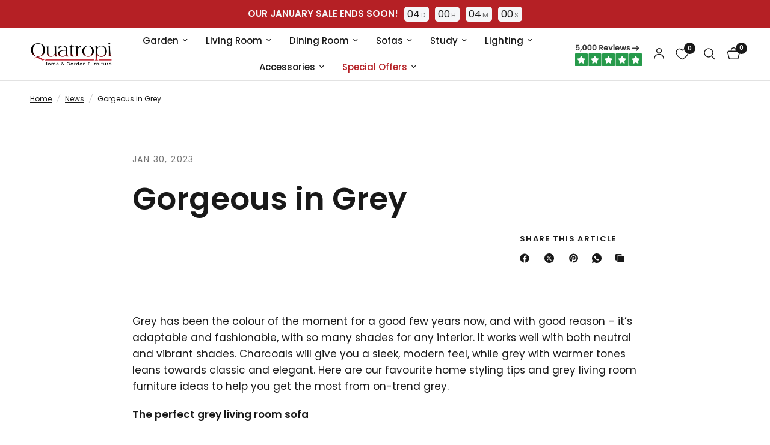

--- FILE ---
content_type: text/html; charset=utf-8
request_url: https://quatropi.com/blogs/news/gorgeous-in-grey
body_size: 81879
content:
<!doctype html><html class="no-js" lang="en" dir="ltr">
<head>
	<script src="//quatropi.com/cdn/shop/files/pandectes-rules.js?v=2811330088941225707"></script>
	
	<!-- Brevo Conversations {literal} -->
<script>
    (function(d, w, c) {
        w.BrevoConversationsID = '6242beb7c2bf0b0d7c3c7404';
        w[c] = w[c] || function() {
            (w[c].q = w[c].q || []).push(arguments);
        };
        var s = d.createElement('script');
        s.async = true;
        s.src = 'https://conversations-widget.brevo.com/brevo-conversations.js';
        if (d.head) d.head.appendChild(s);
    })(document, window, 'BrevoConversations');
</script>
<!-- /Brevo Conversations {/literal} -->
	
	<meta charset="utf-8">
	<meta http-equiv="X-UA-Compatible" content="IE=edge,chrome=1">
	<meta name="viewport" content="width=device-width, initial-scale=1, maximum-scale=5, viewport-fit=cover">
	<meta name="theme-color" content="#ffffff">
	<link rel="canonical" href="https://quatropi.com/blogs/news/gorgeous-in-grey">
	<link rel="preconnect" href="https://cdn.shopify.com" crossorigin>
	<link rel="preload" as="style" href="//quatropi.com/cdn/shop/t/48/assets/app.css?v=75979048194240353451768213104">



<link href="//quatropi.com/cdn/shop/t/48/assets/animations.min.js?v=125778792411641688251768213104" as="script" rel="preload">

<link href="//quatropi.com/cdn/shop/t/48/assets/header.js?v=53973329853117484881768213104" as="script" rel="preload">
<link href="//quatropi.com/cdn/shop/t/48/assets/vendor.min.js?v=57769212839167613861768213104" as="script" rel="preload">
<link href="//quatropi.com/cdn/shop/t/48/assets/app.js?v=66788223405949496121768213104" as="script" rel="preload">
<link href="//quatropi.com/cdn/shop/t/48/assets/slideshow.js?v=77914080626843417591768213104" as="script" rel="preload">

<script>
window.lazySizesConfig = window.lazySizesConfig || {};
window.lazySizesConfig.expand = 250;
window.lazySizesConfig.loadMode = 1;
window.lazySizesConfig.loadHidden = false;
</script>


	<link rel="icon" type="image/png" href="//quatropi.com/cdn/shop/files/Shopify-favicon.png?crop=center&height=32&v=1737772533&width=32">

	<title>
	Gorgeous in Grey &ndash; Quatropi
	</title>

	
	<meta name="description" content="Grey has been the colour of the moment for a good few years now, and with good reason – it’s adaptable and fashionable, with so many shades for any interior. It works well with both neutral and vibrant shades. Charcoals will give you a sleek, modern feel, while grey with warmer tones leans towards classic and elegant. ">
	
<link rel="preconnect" href="https://fonts.shopifycdn.com" crossorigin>

<meta property="og:site_name" content="Quatropi">
<meta property="og:url" content="https://quatropi.com/blogs/news/gorgeous-in-grey">
<meta property="og:title" content="Gorgeous in Grey">
<meta property="og:type" content="article">
<meta property="og:description" content="Grey has been the colour of the moment for a good few years now, and with good reason – it’s adaptable and fashionable, with so many shades for any interior. It works well with both neutral and vibrant shades. Charcoals will give you a sleek, modern feel, while grey with warmer tones leans towards classic and elegant. "><meta property="og:image" content="http://quatropi.com/cdn/shop/articles/kyle_9362bd34-6ea0-4490-ab6c-0b666f2c2c27.jpg?v=1755700096">
  <meta property="og:image:secure_url" content="https://quatropi.com/cdn/shop/articles/kyle_9362bd34-6ea0-4490-ab6c-0b666f2c2c27.jpg?v=1755700096">
  <meta property="og:image:width" content="1440">
  <meta property="og:image:height" content="661"><meta name="twitter:card" content="summary_large_image">
<meta name="twitter:title" content="Gorgeous in Grey">
<meta name="twitter:description" content="Grey has been the colour of the moment for a good few years now, and with good reason – it’s adaptable and fashionable, with so many shades for any interior. It works well with both neutral and vibrant shades. Charcoals will give you a sleek, modern feel, while grey with warmer tones leans towards classic and elegant. ">


	<link href="//quatropi.com/cdn/shop/t/48/assets/app.css?v=75979048194240353451768213104" rel="stylesheet" type="text/css" media="all" />
  	<link href="//quatropi.com/cdn/shop/t/48/assets/custom-styles.css?v=93866261217731668791768221733" rel="stylesheet" type="text/css" media="all" />  

	<style data-shopify>
	@font-face {
  font-family: Poppins;
  font-weight: 400;
  font-style: normal;
  font-display: swap;
  src: url("//quatropi.com/cdn/fonts/poppins/poppins_n4.0ba78fa5af9b0e1a374041b3ceaadf0a43b41362.woff2") format("woff2"),
       url("//quatropi.com/cdn/fonts/poppins/poppins_n4.214741a72ff2596839fc9760ee7a770386cf16ca.woff") format("woff");
}

@font-face {
  font-family: Poppins;
  font-weight: 500;
  font-style: normal;
  font-display: swap;
  src: url("//quatropi.com/cdn/fonts/poppins/poppins_n5.ad5b4b72b59a00358afc706450c864c3c8323842.woff2") format("woff2"),
       url("//quatropi.com/cdn/fonts/poppins/poppins_n5.33757fdf985af2d24b32fcd84c9a09224d4b2c39.woff") format("woff");
}

@font-face {
  font-family: Poppins;
  font-weight: 600;
  font-style: normal;
  font-display: swap;
  src: url("//quatropi.com/cdn/fonts/poppins/poppins_n6.aa29d4918bc243723d56b59572e18228ed0786f6.woff2") format("woff2"),
       url("//quatropi.com/cdn/fonts/poppins/poppins_n6.5f815d845fe073750885d5b7e619ee00e8111208.woff") format("woff");
}

@font-face {
  font-family: Poppins;
  font-weight: 400;
  font-style: italic;
  font-display: swap;
  src: url("//quatropi.com/cdn/fonts/poppins/poppins_i4.846ad1e22474f856bd6b81ba4585a60799a9f5d2.woff2") format("woff2"),
       url("//quatropi.com/cdn/fonts/poppins/poppins_i4.56b43284e8b52fc64c1fd271f289a39e8477e9ec.woff") format("woff");
}

@font-face {
  font-family: Poppins;
  font-weight: 600;
  font-style: italic;
  font-display: swap;
  src: url("//quatropi.com/cdn/fonts/poppins/poppins_i6.bb8044d6203f492888d626dafda3c2999253e8e9.woff2") format("woff2"),
       url("//quatropi.com/cdn/fonts/poppins/poppins_i6.e233dec1a61b1e7dead9f920159eda42280a02c3.woff") format("woff");
}


		@font-face {
  font-family: Poppins;
  font-weight: 600;
  font-style: normal;
  font-display: swap;
  src: url("//quatropi.com/cdn/fonts/poppins/poppins_n6.aa29d4918bc243723d56b59572e18228ed0786f6.woff2") format("woff2"),
       url("//quatropi.com/cdn/fonts/poppins/poppins_n6.5f815d845fe073750885d5b7e619ee00e8111208.woff") format("woff");
}

@font-face {
  font-family: Poppins;
  font-weight: 400;
  font-style: normal;
  font-display: swap;
  src: url("//quatropi.com/cdn/fonts/poppins/poppins_n4.0ba78fa5af9b0e1a374041b3ceaadf0a43b41362.woff2") format("woff2"),
       url("//quatropi.com/cdn/fonts/poppins/poppins_n4.214741a72ff2596839fc9760ee7a770386cf16ca.woff") format("woff");
}

h1,h2,h3,h4,h5,h6,
	.h1,.h2,.h3,.h4,.h5,.h6,
	.logolink.text-logo,
	.heading-font,
	.h1-xlarge,
	.h1-large,
	.customer-addresses .my-address .address-index {
		font-style: normal;
		font-weight: 600;
		font-family: Poppins, sans-serif;
	}
	body,
	.body-font,
	.thb-product-detail .product-title {
		font-style: normal;
		font-weight: 400;
		font-family: Poppins, sans-serif;
	}
	:root {
		--mobile-swipe-width: calc(90vw - 30px);
		--font-body-scale: 1.0;
		--font-body-line-height-scale: 1.0;
		--font-body-letter-spacing: 0.0em;
		--font-body-medium-weight: 500;
    --font-body-bold-weight: 600;
		--font-announcement-scale: 1.0;
		--font-heading-scale: 1.0;
		--font-heading-line-height-scale: 1.0;
		--font-heading-letter-spacing: 0.0em;
		--font-navigation-scale: 1.0;
		--navigation-item-spacing: 15px;
		--font-product-title-scale: 1.0;
		--font-product-title-line-height-scale: 1.0;
		--button-letter-spacing: 0.02em;
		--button-font-scale: 1.0;

		--bg-body: #ffffff;
		--bg-body-rgb: 255,255,255;
		--bg-body-darken: #f7f7f7;
		--payment-terms-background-color: #ffffff;
		--color-body: #191919;
		--color-body-rgb: 25,25,25;
		--color-accent: #191919;
		--color-accent-rgb: 25,25,25;
		--color-border: #E2E2E2;
		--color-form-border: #dedede;
		--color-overlay-rgb: 0,0,0;

		--shopify-accelerated-checkout-button-block-size: 48px;
		--shopify-accelerated-checkout-inline-alignment: center;
		--shopify-accelerated-checkout-skeleton-animation-duration: 0.25s;

		--color-announcement-bar-text: #ffffff;
		--color-announcement-bar-bg: #191919;

		--color-header-bg: #ffffff;
		--color-header-bg-rgb: 255,255,255;
		--color-header-text: #191919;
		--color-header-text-rgb: 25,25,25;
		--color-header-links: #191919;
		--color-header-links-rgb: 25,25,25;
		--color-header-links-hover: #191919;
		--color-header-icons: #191919;
		--color-header-border: #E2E2E2;

		--solid-button-background: #191919;
		--solid-button-label: #ffffff;
		--outline-button-label: #191919;
		--button-border-radius: 5px;
		--shopify-accelerated-checkout-button-border-radius: 5px;

		--color-price: #191919;
		--color-price-discounted: #b52025;
		--color-star: #FD9A52;
		--color-dots: #191919;

		--color-inventory-instock: #279A4B;
		--color-inventory-lowstock: #FB9E5B;

		--section-spacing-mobile: 50px;
		--section-spacing-desktop: 60px;

		--color-badge-text: #ffffff;
		--color-badge-sold-out: #939393;
		--color-badge-sale: #b52025;
		
		--color-badge-preorder: #666666;
		--badge-corner-radius: 13px;

		--color-footer-text: #f5f6f8;
		--color-footer-text-rgb: 245,246,248;
		--color-footer-link: #f5f6f8;
		--color-footer-link-hover: #b52025;
		--color-footer-border: #f5f6f8;
		--color-footer-border-rgb: 245,246,248;
		--color-footer-bg: #191919;
	}



</style>


	<script>
		window.theme = window.theme || {};
		theme = {
			settings: {
				money_with_currency_format:"£{{amount}}",
				cart_drawer:true,
				product_id: false,
			},
			routes: {
				root_url: '/',
				cart_url: '/cart',
				cart_add_url: '/cart/add',
				search_url: '/search',
				cart_change_url: '/cart/change',
				cart_update_url: '/cart/update',
				cart_clear_url: '/cart/clear',
				predictive_search_url: '/search/suggest',
			},
			variantStrings: {
        addToCart: `Add to cart`,
        soldOut: `Sold out`,
        unavailable: `Unavailable`,
        preOrder: `Pre-order`,
      },
			strings: {
				requiresTerms: `You must agree with the terms and conditions of sales to check out`,
				shippingEstimatorNoResults: `Sorry, we do not ship to your address.`,
				shippingEstimatorOneResult: `There is one shipping rate for your address:`,
				shippingEstimatorMultipleResults: `There are several shipping rates for your address:`,
				shippingEstimatorError: `One or more error occurred while retrieving shipping rates:`
			}
		};
	</script>
	<script>window.performance && window.performance.mark && window.performance.mark('shopify.content_for_header.start');</script><meta id="shopify-digital-wallet" name="shopify-digital-wallet" content="/68036296998/digital_wallets/dialog">
<meta name="shopify-checkout-api-token" content="29d3a953dfd2eb6d18d14114444b5d71">
<meta id="in-context-paypal-metadata" data-shop-id="68036296998" data-venmo-supported="false" data-environment="production" data-locale="en_US" data-paypal-v4="true" data-currency="GBP">
<link rel="alternate" type="application/atom+xml" title="Feed" href="/blogs/news.atom" />
<script async="async" src="/checkouts/internal/preloads.js?locale=en-GB"></script>
<script id="apple-pay-shop-capabilities" type="application/json">{"shopId":68036296998,"countryCode":"GB","currencyCode":"GBP","merchantCapabilities":["supports3DS"],"merchantId":"gid:\/\/shopify\/Shop\/68036296998","merchantName":"Quatropi","requiredBillingContactFields":["postalAddress","email","phone"],"requiredShippingContactFields":["postalAddress","email","phone"],"shippingType":"shipping","supportedNetworks":["visa","maestro","masterCard","amex","discover","elo"],"total":{"type":"pending","label":"Quatropi","amount":"1.00"},"shopifyPaymentsEnabled":true,"supportsSubscriptions":true}</script>
<script id="shopify-features" type="application/json">{"accessToken":"29d3a953dfd2eb6d18d14114444b5d71","betas":["rich-media-storefront-analytics"],"domain":"quatropi.com","predictiveSearch":true,"shopId":68036296998,"locale":"en"}</script>
<script>var Shopify = Shopify || {};
Shopify.shop = "quatropi-dev.myshopify.com";
Shopify.locale = "en";
Shopify.currency = {"active":"GBP","rate":"1.0"};
Shopify.country = "GB";
Shopify.theme = {"name":"UPDATING Reformation 8.4.0","id":185469567349,"schema_name":"Reformation","schema_version":"8.4.0","theme_store_id":1762,"role":"main"};
Shopify.theme.handle = "null";
Shopify.theme.style = {"id":null,"handle":null};
Shopify.cdnHost = "quatropi.com/cdn";
Shopify.routes = Shopify.routes || {};
Shopify.routes.root = "/";</script>
<script type="module">!function(o){(o.Shopify=o.Shopify||{}).modules=!0}(window);</script>
<script>!function(o){function n(){var o=[];function n(){o.push(Array.prototype.slice.apply(arguments))}return n.q=o,n}var t=o.Shopify=o.Shopify||{};t.loadFeatures=n(),t.autoloadFeatures=n()}(window);</script>
<script id="shop-js-analytics" type="application/json">{"pageType":"article"}</script>
<script defer="defer" async type="module" src="//quatropi.com/cdn/shopifycloud/shop-js/modules/v2/client.init-shop-cart-sync_WVOgQShq.en.esm.js"></script>
<script defer="defer" async type="module" src="//quatropi.com/cdn/shopifycloud/shop-js/modules/v2/chunk.common_C_13GLB1.esm.js"></script>
<script defer="defer" async type="module" src="//quatropi.com/cdn/shopifycloud/shop-js/modules/v2/chunk.modal_CLfMGd0m.esm.js"></script>
<script type="module">
  await import("//quatropi.com/cdn/shopifycloud/shop-js/modules/v2/client.init-shop-cart-sync_WVOgQShq.en.esm.js");
await import("//quatropi.com/cdn/shopifycloud/shop-js/modules/v2/chunk.common_C_13GLB1.esm.js");
await import("//quatropi.com/cdn/shopifycloud/shop-js/modules/v2/chunk.modal_CLfMGd0m.esm.js");

  window.Shopify.SignInWithShop?.initShopCartSync?.({"fedCMEnabled":true,"windoidEnabled":true});

</script>
<script>(function() {
  var isLoaded = false;
  function asyncLoad() {
    if (isLoaded) return;
    isLoaded = true;
    var urls = ["https:\/\/cdn.nfcube.com\/instafeed-8580542e51208fa49bc3b992408be5b8.js?shop=quatropi-dev.myshopify.com","https:\/\/s3.eu-west-1.amazonaws.com\/production-klarna-il-shopify-osm\/a0a90c8788fe7d95e5ba69e3f9112608bb042b37\/quatropi-dev.myshopify.com-1768218971966.js?shop=quatropi-dev.myshopify.com"];
    for (var i = 0; i < urls.length; i++) {
      var s = document.createElement('script');
      s.type = 'text/javascript';
      s.async = true;
      s.src = urls[i];
      var x = document.getElementsByTagName('script')[0];
      x.parentNode.insertBefore(s, x);
    }
  };
  if(window.attachEvent) {
    window.attachEvent('onload', asyncLoad);
  } else {
    window.addEventListener('load', asyncLoad, false);
  }
})();</script>
<script id="__st">var __st={"a":68036296998,"offset":0,"reqid":"e4f9abce-e36f-4d7a-9df0-5e590257581c-1769644545","pageurl":"quatropi.com\/blogs\/news\/gorgeous-in-grey","s":"articles-604654305574","u":"15adb822fd47","p":"article","rtyp":"article","rid":604654305574};</script>
<script>window.ShopifyPaypalV4VisibilityTracking = true;</script>
<script id="captcha-bootstrap">!function(){'use strict';const t='contact',e='account',n='new_comment',o=[[t,t],['blogs',n],['comments',n],[t,'customer']],c=[[e,'customer_login'],[e,'guest_login'],[e,'recover_customer_password'],[e,'create_customer']],r=t=>t.map((([t,e])=>`form[action*='/${t}']:not([data-nocaptcha='true']) input[name='form_type'][value='${e}']`)).join(','),a=t=>()=>t?[...document.querySelectorAll(t)].map((t=>t.form)):[];function s(){const t=[...o],e=r(t);return a(e)}const i='password',u='form_key',d=['recaptcha-v3-token','g-recaptcha-response','h-captcha-response',i],f=()=>{try{return window.sessionStorage}catch{return}},m='__shopify_v',_=t=>t.elements[u];function p(t,e,n=!1){try{const o=window.sessionStorage,c=JSON.parse(o.getItem(e)),{data:r}=function(t){const{data:e,action:n}=t;return t[m]||n?{data:e,action:n}:{data:t,action:n}}(c);for(const[e,n]of Object.entries(r))t.elements[e]&&(t.elements[e].value=n);n&&o.removeItem(e)}catch(o){console.error('form repopulation failed',{error:o})}}const l='form_type',E='cptcha';function T(t){t.dataset[E]=!0}const w=window,h=w.document,L='Shopify',v='ce_forms',y='captcha';let A=!1;((t,e)=>{const n=(g='f06e6c50-85a8-45c8-87d0-21a2b65856fe',I='https://cdn.shopify.com/shopifycloud/storefront-forms-hcaptcha/ce_storefront_forms_captcha_hcaptcha.v1.5.2.iife.js',D={infoText:'Protected by hCaptcha',privacyText:'Privacy',termsText:'Terms'},(t,e,n)=>{const o=w[L][v],c=o.bindForm;if(c)return c(t,g,e,D).then(n);var r;o.q.push([[t,g,e,D],n]),r=I,A||(h.body.append(Object.assign(h.createElement('script'),{id:'captcha-provider',async:!0,src:r})),A=!0)});var g,I,D;w[L]=w[L]||{},w[L][v]=w[L][v]||{},w[L][v].q=[],w[L][y]=w[L][y]||{},w[L][y].protect=function(t,e){n(t,void 0,e),T(t)},Object.freeze(w[L][y]),function(t,e,n,w,h,L){const[v,y,A,g]=function(t,e,n){const i=e?o:[],u=t?c:[],d=[...i,...u],f=r(d),m=r(i),_=r(d.filter((([t,e])=>n.includes(e))));return[a(f),a(m),a(_),s()]}(w,h,L),I=t=>{const e=t.target;return e instanceof HTMLFormElement?e:e&&e.form},D=t=>v().includes(t);t.addEventListener('submit',(t=>{const e=I(t);if(!e)return;const n=D(e)&&!e.dataset.hcaptchaBound&&!e.dataset.recaptchaBound,o=_(e),c=g().includes(e)&&(!o||!o.value);(n||c)&&t.preventDefault(),c&&!n&&(function(t){try{if(!f())return;!function(t){const e=f();if(!e)return;const n=_(t);if(!n)return;const o=n.value;o&&e.removeItem(o)}(t);const e=Array.from(Array(32),(()=>Math.random().toString(36)[2])).join('');!function(t,e){_(t)||t.append(Object.assign(document.createElement('input'),{type:'hidden',name:u})),t.elements[u].value=e}(t,e),function(t,e){const n=f();if(!n)return;const o=[...t.querySelectorAll(`input[type='${i}']`)].map((({name:t})=>t)),c=[...d,...o],r={};for(const[a,s]of new FormData(t).entries())c.includes(a)||(r[a]=s);n.setItem(e,JSON.stringify({[m]:1,action:t.action,data:r}))}(t,e)}catch(e){console.error('failed to persist form',e)}}(e),e.submit())}));const S=(t,e)=>{t&&!t.dataset[E]&&(n(t,e.some((e=>e===t))),T(t))};for(const o of['focusin','change'])t.addEventListener(o,(t=>{const e=I(t);D(e)&&S(e,y())}));const B=e.get('form_key'),M=e.get(l),P=B&&M;t.addEventListener('DOMContentLoaded',(()=>{const t=y();if(P)for(const e of t)e.elements[l].value===M&&p(e,B);[...new Set([...A(),...v().filter((t=>'true'===t.dataset.shopifyCaptcha))])].forEach((e=>S(e,t)))}))}(h,new URLSearchParams(w.location.search),n,t,e,['guest_login'])})(!0,!0)}();</script>
<script integrity="sha256-4kQ18oKyAcykRKYeNunJcIwy7WH5gtpwJnB7kiuLZ1E=" data-source-attribution="shopify.loadfeatures" defer="defer" src="//quatropi.com/cdn/shopifycloud/storefront/assets/storefront/load_feature-a0a9edcb.js" crossorigin="anonymous"></script>
<script data-source-attribution="shopify.dynamic_checkout.dynamic.init">var Shopify=Shopify||{};Shopify.PaymentButton=Shopify.PaymentButton||{isStorefrontPortableWallets:!0,init:function(){window.Shopify.PaymentButton.init=function(){};var t=document.createElement("script");t.src="https://quatropi.com/cdn/shopifycloud/portable-wallets/latest/portable-wallets.en.js",t.type="module",document.head.appendChild(t)}};
</script>
<script data-source-attribution="shopify.dynamic_checkout.buyer_consent">
  function portableWalletsHideBuyerConsent(e){var t=document.getElementById("shopify-buyer-consent"),n=document.getElementById("shopify-subscription-policy-button");t&&n&&(t.classList.add("hidden"),t.setAttribute("aria-hidden","true"),n.removeEventListener("click",e))}function portableWalletsShowBuyerConsent(e){var t=document.getElementById("shopify-buyer-consent"),n=document.getElementById("shopify-subscription-policy-button");t&&n&&(t.classList.remove("hidden"),t.removeAttribute("aria-hidden"),n.addEventListener("click",e))}window.Shopify?.PaymentButton&&(window.Shopify.PaymentButton.hideBuyerConsent=portableWalletsHideBuyerConsent,window.Shopify.PaymentButton.showBuyerConsent=portableWalletsShowBuyerConsent);
</script>
<script data-source-attribution="shopify.dynamic_checkout.cart.bootstrap">document.addEventListener("DOMContentLoaded",(function(){function t(){return document.querySelector("shopify-accelerated-checkout-cart, shopify-accelerated-checkout")}if(t())Shopify.PaymentButton.init();else{new MutationObserver((function(e,n){t()&&(Shopify.PaymentButton.init(),n.disconnect())})).observe(document.body,{childList:!0,subtree:!0})}}));
</script>
<link id="shopify-accelerated-checkout-styles" rel="stylesheet" media="screen" href="https://quatropi.com/cdn/shopifycloud/portable-wallets/latest/accelerated-checkout-backwards-compat.css" crossorigin="anonymous">
<style id="shopify-accelerated-checkout-cart">
        #shopify-buyer-consent {
  margin-top: 1em;
  display: inline-block;
  width: 100%;
}

#shopify-buyer-consent.hidden {
  display: none;
}

#shopify-subscription-policy-button {
  background: none;
  border: none;
  padding: 0;
  text-decoration: underline;
  font-size: inherit;
  cursor: pointer;
}

#shopify-subscription-policy-button::before {
  box-shadow: none;
}

      </style>

<script>window.performance && window.performance.mark && window.performance.mark('shopify.content_for_header.end');</script> <!-- Header hook for plugins -->

	<script>document.documentElement.className = document.documentElement.className.replace('no-js', 'js');</script>
	
<!-- BEGIN app block: shopify://apps/pandectes-gdpr/blocks/banner/58c0baa2-6cc1-480c-9ea6-38d6d559556a -->
  
    
      <!-- TCF is active, scripts are loaded above -->
      
        <script>
          if (!window.PandectesRulesSettings) {
            window.PandectesRulesSettings = {"store":{"id":68036296998,"adminMode":false,"headless":false,"storefrontRootDomain":"","checkoutRootDomain":"","storefrontAccessToken":""},"banner":{"revokableTrigger":false,"cookiesBlockedByDefault":"7","hybridStrict":false,"isActive":true},"geolocation":{"brOnly":false,"caOnly":false,"chOnly":false,"euOnly":false,"jpOnly":false,"thOnly":false,"canadaOnly":false,"canadaLaw25":false,"canadaPipeda":false,"globalVisibility":true},"blocker":{"isActive":false,"googleConsentMode":{"isActive":true,"id":"","analyticsId":"G-NWMV93T0HZ, GT-MKBWB6R","adwordsId":"AW-970094707","adStorageCategory":4,"analyticsStorageCategory":2,"functionalityStorageCategory":1,"personalizationStorageCategory":1,"securityStorageCategory":0,"customEvent":true,"redactData":true,"urlPassthrough":true,"dataLayerProperty":"dataLayer","waitForUpdate":0,"useNativeChannel":true,"debugMode":false},"facebookPixel":{"isActive":false,"id":"","ldu":false},"microsoft":{"isActive":true,"uetTags":"151015207"},"clarity":{"isActive":false,"id":""},"rakuten":{"isActive":false,"cmp":false,"ccpa":false},"gpcIsActive":true,"klaviyoIsActive":false,"defaultBlocked":7,"patterns":{"whiteList":[],"blackList":{"1":[],"2":[],"4":[],"8":[]},"iframesWhiteList":[],"iframesBlackList":{"1":[],"2":[],"4":[],"8":[]},"beaconsWhiteList":[],"beaconsBlackList":{"1":[],"2":[],"4":[],"8":[]}}}};
            const rulesScript = document.createElement('script');
            window.PandectesRulesSettings.auto = true;
            rulesScript.src = "https://cdn.shopify.com/extensions/019bff45-8283-7132-982f-a6896ff95f38/gdpr-247/assets/pandectes-rules.js";
            const firstChild = document.head.firstChild;
            document.head.insertBefore(rulesScript, firstChild);
          }
        </script>
      
      <script>
        
          window.PandectesSettings = {"store":{"id":68036296998,"plan":"plus","theme":"NEW Reformation 8.4.0","primaryLocale":"en","adminMode":false,"headless":false,"storefrontRootDomain":"","checkoutRootDomain":"","storefrontAccessToken":""},"tsPublished":1757936856,"declaration":{"showPurpose":false,"showProvider":false,"declIntroText":"We use cookies to optimize website functionality, analyze the performance, and provide personalized experience to you. Some cookies are essential to make the website operate and function correctly. Those cookies cannot be disabled. In this window you can manage your preference of cookies.","showDateGenerated":true},"language":{"unpublished":[],"languageMode":"Single","fallbackLanguage":"en","languageDetection":"browser","languagesSupported":[]},"texts":{"managed":{"headerText":{"en":"We respect your privacy"},"consentText":{"en":"This website uses cookies to ensure you get the best experience."},"linkText":{"en":"Learn more"},"imprintText":{"en":"Imprint"},"googleLinkText":{"en":"Google's Privacy Terms"},"allowButtonText":{"en":"Accept"},"denyButtonText":{"en":"Decline"},"dismissButtonText":{"en":"Ok"},"leaveSiteButtonText":{"en":"Leave this site"},"preferencesButtonText":{"en":"Preferences"},"cookiePolicyText":{"en":"Cookie policy"},"preferencesPopupTitleText":{"en":"Manage consent preferences"},"preferencesPopupIntroText":{"en":"We use cookies to optimize website functionality, analyze the performance, and provide personalized experience to you. Some cookies are essential to make the website operate and function correctly. Those cookies cannot be disabled. In this window you can manage your preference of cookies."},"preferencesPopupSaveButtonText":{"en":"Save preferences"},"preferencesPopupCloseButtonText":{"en":"Close"},"preferencesPopupAcceptAllButtonText":{"en":"Accept all"},"preferencesPopupRejectAllButtonText":{"en":"Reject all"},"cookiesDetailsText":{"en":"Cookies details"},"preferencesPopupAlwaysAllowedText":{"en":"Always allowed"},"accessSectionParagraphText":{"en":"You have the right to request access to your data at any time."},"accessSectionTitleText":{"en":"Data portability"},"accessSectionAccountInfoActionText":{"en":"Personal data"},"accessSectionDownloadReportActionText":{"en":"Request export"},"accessSectionGDPRRequestsActionText":{"en":"Data subject requests"},"accessSectionOrdersRecordsActionText":{"en":"Orders"},"rectificationSectionParagraphText":{"en":"You have the right to request your data to be updated whenever you think it is appropriate."},"rectificationSectionTitleText":{"en":"Data Rectification"},"rectificationCommentPlaceholder":{"en":"Describe what you want to be updated"},"rectificationCommentValidationError":{"en":"Comment is required"},"rectificationSectionEditAccountActionText":{"en":"Request an update"},"erasureSectionTitleText":{"en":"Right to be forgotten"},"erasureSectionParagraphText":{"en":"You have the right to ask all your data to be erased. After that, you will no longer be able to access your account."},"erasureSectionRequestDeletionActionText":{"en":"Request personal data deletion"},"consentDate":{"en":"Consent date"},"consentId":{"en":"Consent ID"},"consentSectionChangeConsentActionText":{"en":"Change consent preference"},"consentSectionConsentedText":{"en":"You consented to the cookies policy of this website on"},"consentSectionNoConsentText":{"en":"You have not consented to the cookies policy of this website."},"consentSectionTitleText":{"en":"Your cookie consent"},"consentStatus":{"en":"Consent preference"},"confirmationFailureMessage":{"en":"Your request was not verified. Please try again and if problem persists, contact store owner for assistance"},"confirmationFailureTitle":{"en":"A problem occurred"},"confirmationSuccessMessage":{"en":"We will soon get back to you as to your request."},"confirmationSuccessTitle":{"en":"Your request is verified"},"guestsSupportEmailFailureMessage":{"en":"Your request was not submitted. Please try again and if problem persists, contact store owner for assistance."},"guestsSupportEmailFailureTitle":{"en":"A problem occurred"},"guestsSupportEmailPlaceholder":{"en":"E-mail address"},"guestsSupportEmailSuccessMessage":{"en":"If you are registered as a customer of this store, you will soon receive an email with instructions on how to proceed."},"guestsSupportEmailSuccessTitle":{"en":"Thank you for your request"},"guestsSupportEmailValidationError":{"en":"Email is not valid"},"guestsSupportInfoText":{"en":"Please login with your customer account to further proceed."},"submitButton":{"en":"Submit"},"submittingButton":{"en":"Submitting..."},"cancelButton":{"en":"Cancel"},"declIntroText":{"en":"We use cookies to optimize website functionality, analyze the performance, and provide personalized experience to you. Some cookies are essential to make the website operate and function correctly. Those cookies cannot be disabled. In this window you can manage your preference of cookies."},"declName":{"en":"Name"},"declPurpose":{"en":"Purpose"},"declType":{"en":"Type"},"declRetention":{"en":"Retention"},"declProvider":{"en":"Provider"},"declFirstParty":{"en":"First-party"},"declThirdParty":{"en":"Third-party"},"declSeconds":{"en":"seconds"},"declMinutes":{"en":"minutes"},"declHours":{"en":"hours"},"declDays":{"en":"days"},"declMonths":{"en":"months"},"declYears":{"en":"years"},"declSession":{"en":"Session"},"declDomain":{"en":"Domain"},"declPath":{"en":"Path"}},"categories":{"strictlyNecessaryCookiesTitleText":{"en":"Strictly necessary cookies"},"strictlyNecessaryCookiesDescriptionText":{"en":"These cookies are essential in order to enable you to move around the website and use its features, such as accessing secure areas of the website. The website cannot function properly without these cookies."},"functionalityCookiesTitleText":{"en":"Functional cookies"},"functionalityCookiesDescriptionText":{"en":"These cookies enable the site to provide enhanced functionality and personalisation. They may be set by us or by third party providers whose services we have added to our pages. If you do not allow these cookies then some or all of these services may not function properly."},"performanceCookiesTitleText":{"en":"Performance cookies"},"performanceCookiesDescriptionText":{"en":"These cookies enable us to monitor and improve the performance of our website. For example, they allow us to count visits, identify traffic sources and see which parts of the site are most popular."},"targetingCookiesTitleText":{"en":"Targeting cookies"},"targetingCookiesDescriptionText":{"en":"These cookies may be set through our site by our advertising partners. They may be used by those companies to build a profile of your interests and show you relevant adverts on other sites.    They do not store directly personal information, but are based on uniquely identifying your browser and internet device. If you do not allow these cookies, you will experience less targeted advertising."},"unclassifiedCookiesTitleText":{"en":"Unclassified cookies"},"unclassifiedCookiesDescriptionText":{"en":"Unclassified cookies are cookies that we are in the process of classifying, together with the providers of individual cookies."}},"auto":{}},"library":{"previewMode":false,"fadeInTimeout":0,"defaultBlocked":7,"showLink":true,"showImprintLink":false,"showGoogleLink":false,"enabled":true,"cookie":{"expiryDays":365,"secure":true,"domain":""},"dismissOnScroll":false,"dismissOnWindowClick":false,"dismissOnTimeout":false,"palette":{"popup":{"background":"#F5F6F8","backgroundForCalculations":{"a":1,"b":248,"g":246,"r":245},"text":"#363636"},"button":{"background":"#363636","backgroundForCalculations":{"a":1,"b":54,"g":54,"r":54},"text":"#F5F6F8","textForCalculation":{"a":1,"b":248,"g":246,"r":245},"border":"transparent"}},"content":{"href":"https://quatropi.com/policies/privacy-policy","imprintHref":"/","close":"&#10005;","target":"","logo":"<img class=\"cc-banner-logo\" style=\"max-height: 40px;\" src=\"https://quatropi-dev.myshopify.com/cdn/shop/files/pandectes-banner-logo.png\" alt=\"Cookie banner\" />"},"window":"<div role=\"dialog\" aria-label=\"{{header}}\" aria-describedby=\"cookieconsent:desc\" id=\"pandectes-banner\" class=\"cc-window-wrapper cc-bottom-center-wrapper\"><div class=\"pd-cookie-banner-window cc-window {{classes}}\"><!--googleoff: all-->{{children}}<!--googleon: all--></div></div>","compliance":{"custom":"<div class=\"cc-compliance cc-highlight\">{{preferences}}{{allow}}</div>"},"type":"custom","layouts":{"basic":"{{logo}}{{messagelink}}{{compliance}}"},"position":"bottom-center","theme":"classic","revokable":false,"animateRevokable":false,"revokableReset":false,"revokableLogoUrl":"https://quatropi-dev.myshopify.com/cdn/shop/files/pandectes-reopen-logo.png","revokablePlacement":"bottom-left","revokableMarginHorizontal":15,"revokableMarginVertical":15,"static":false,"autoAttach":true,"hasTransition":false,"blacklistPage":[""],"elements":{"close":"<button aria-label=\"Close\" type=\"button\" class=\"cc-close\">{{close}}</button>","dismiss":"<button type=\"button\" class=\"cc-btn cc-btn-decision cc-dismiss\">{{dismiss}}</button>","allow":"<button type=\"button\" class=\"cc-btn cc-btn-decision cc-allow\">{{allow}}</button>","deny":"<button type=\"button\" class=\"cc-btn cc-btn-decision cc-deny\">{{deny}}</button>","preferences":"<button type=\"button\" class=\"cc-btn cc-settings\" onclick=\"Pandectes.fn.openPreferences()\">{{preferences}}</button>"}},"geolocation":{"brOnly":false,"caOnly":false,"chOnly":false,"euOnly":false,"jpOnly":false,"thOnly":false,"canadaOnly":false,"canadaLaw25":false,"canadaPipeda":false,"globalVisibility":true},"dsr":{"guestsSupport":false,"accessSectionDownloadReportAuto":false},"banner":{"resetTs":1699003376,"extraCss":"        .cc-banner-logo {max-width: 24em!important;}    @media(min-width: 768px) {.cc-window.cc-floating{max-width: 24em!important;width: 24em!important;}}    .cc-message, .pd-cookie-banner-window .cc-header, .cc-logo {text-align: left}    .cc-window-wrapper{z-index: 2147483647;}    .cc-window{z-index: 2147483647;font-family: inherit;}    .pd-cookie-banner-window .cc-header{font-family: inherit;}    .pd-cp-ui{font-family: inherit; background-color: #F5F6F8;color:#363636;}    button.pd-cp-btn, a.pd-cp-btn{background-color:#363636;color:#F5F6F8!important;}    input + .pd-cp-preferences-slider{background-color: rgba(54, 54, 54, 0.3)}    .pd-cp-scrolling-section::-webkit-scrollbar{background-color: rgba(54, 54, 54, 0.3)}    input:checked + .pd-cp-preferences-slider{background-color: rgba(54, 54, 54, 1)}    .pd-cp-scrolling-section::-webkit-scrollbar-thumb {background-color: rgba(54, 54, 54, 1)}    .pd-cp-ui-close{color:#363636;}    .pd-cp-preferences-slider:before{background-color: #F5F6F8}    .pd-cp-title:before {border-color: #363636!important}    .pd-cp-preferences-slider{background-color:#363636}    .pd-cp-toggle{color:#363636!important}    @media(max-width:699px) {.pd-cp-ui-close-top svg {fill: #363636}}    .pd-cp-toggle:hover,.pd-cp-toggle:visited,.pd-cp-toggle:active{color:#363636!important}    .pd-cookie-banner-window {box-shadow: 0 0 18px rgb(0 0 0 / 20%);}  ","customJavascript":{},"showPoweredBy":false,"logoHeight":40,"revokableTrigger":false,"hybridStrict":false,"cookiesBlockedByDefault":"7","isActive":true,"implicitSavePreferences":false,"cookieIcon":false,"blockBots":false,"showCookiesDetails":true,"hasTransition":false,"blockingPage":false,"showOnlyLandingPage":false,"leaveSiteUrl":"https://www.google.com","linkRespectStoreLang":false},"cookies":{"0":[{"name":"localization","type":"http","domain":"quatropi.com","path":"/","provider":"Shopify","firstParty":true,"retention":"1 year(s)","expires":1,"unit":"declYears","purpose":{"en":"Shopify store localization"}},{"name":"_cmp_a","type":"http","domain":".quatropi.com","path":"/","provider":"Shopify","firstParty":true,"retention":"24 hour(s)","expires":24,"unit":"declHours","purpose":{"en":"Used for managing customer privacy settings."}},{"name":"_shopify_tw","type":"http","domain":".quatropi.com","path":"/","provider":"Shopify","firstParty":true,"retention":"14 day(s)","expires":14,"unit":"declDays","purpose":{"en":"Used for managing customer privacy settings."}},{"name":"_shopify_tm","type":"http","domain":".quatropi.com","path":"/","provider":"Shopify","firstParty":true,"retention":"30 minute(s)","expires":30,"unit":"declMinutes","purpose":{"en":"Used for managing customer privacy settings."}},{"name":"_tracking_consent","type":"http","domain":".quatropi.com","path":"/","provider":"Shopify","firstParty":true,"retention":"1 year(s)","expires":1,"unit":"declYears","purpose":{"en":"Tracking preferences."}},{"name":"_shopify_m","type":"http","domain":".quatropi.com","path":"/","provider":"Shopify","firstParty":true,"retention":"1 year(s)","expires":1,"unit":"declYears","purpose":{"en":"Used for managing customer privacy settings."}},{"name":"keep_alive","type":"http","domain":"quatropi.com","path":"/","provider":"Shopify","firstParty":true,"retention":"30 minute(s)","expires":30,"unit":"declMinutes","purpose":{"en":"Used in connection with buyer localization."}},{"name":"_secure_session_id","type":"http","domain":"quatropi.com","path":"/","provider":"Shopify","firstParty":true,"retention":"24 hour(s)","expires":24,"unit":"declHours","purpose":{"en":"Used in connection with navigation through a storefront."}},{"name":"cart_currency","type":"http","domain":"quatropi.com","path":"/","provider":"Shopify","firstParty":true,"retention":"14 day(s)","expires":14,"unit":"declDays","purpose":{"en":"Used in connection with shopping cart."}},{"name":"secure_customer_sig","type":"http","domain":"quatropi.com","path":"/","provider":"Shopify","firstParty":true,"retention":"1 year(s)","expires":1,"unit":"declYears","purpose":{"en":"Used in connection with customer login."}}],"1":[],"2":[{"name":"_shopify_y","type":"http","domain":".quatropi.com","path":"/","provider":"Shopify","firstParty":true,"retention":"1 year(s)","expires":1,"unit":"declYears","purpose":{"en":"Shopify analytics."}},{"name":"_shopify_s","type":"http","domain":".quatropi.com","path":"/","provider":"Shopify","firstParty":true,"retention":"30 minute(s)","expires":30,"unit":"declMinutes","purpose":{"en":"Shopify analytics."}},{"name":"_orig_referrer","type":"http","domain":".quatropi.com","path":"/","provider":"Shopify","firstParty":true,"retention":"14 day(s)","expires":14,"unit":"declDays","purpose":{"en":"Tracks landing pages."}},{"name":"_landing_page","type":"http","domain":".quatropi.com","path":"/","provider":"Shopify","firstParty":true,"retention":"14 day(s)","expires":14,"unit":"declDays","purpose":{"en":"Tracks landing pages."}},{"name":"cbuid_meta","type":"http","domain":"quatropi.com","path":"/","provider":"Metrilo","firstParty":true,"retention":"7 day(s)","expires":7,"unit":"declDays","purpose":{"en":"Used to provide appropriate shopping cart functionality."}},{"name":"_shopify_sa_t","type":"http","domain":".quatropi.com","path":"/","provider":"Shopify","firstParty":true,"retention":"30 minute(s)","expires":30,"unit":"declMinutes","purpose":{"en":"Shopify analytics relating to marketing & referrals."}},{"name":"_ga","type":"http","domain":".quatropi.com","path":"/","provider":"Google","firstParty":true,"retention":"1 year(s)","expires":1,"unit":"declYears","purpose":{"en":"Cookie is set by Google Analytics with unknown functionality"}},{"name":"__cf_bm","type":"http","domain":".brevo.com","path":"/","provider":"CloudFlare","firstParty":true,"retention":"30 minute(s)","expires":30,"unit":"declMinutes","purpose":{"en":"Used to manage incoming traffic that matches criteria associated with bots."}},{"name":"_ga_NWMV93T0HZ","type":"http","domain":".quatropi.com","path":"/","provider":"Google","firstParty":true,"retention":"1 year(s)","expires":1,"unit":"declYears","purpose":{"en":"Cookie is set by Google Analytics with unknown functionality"}},{"name":"_shopify_sa_p","type":"http","domain":".quatropi.com","path":"/","provider":"Shopify","firstParty":true,"retention":"30 minute(s)","expires":30,"unit":"declMinutes","purpose":{"en":"Shopify analytics relating to marketing & referrals."}}],"4":[{"name":"_gcl_au","type":"http","domain":".quatropi.com","path":"/","provider":"Google","firstParty":true,"retention":"90 day(s)","expires":90,"unit":"declDays","purpose":{"en":"Cookie is placed by Google Tag Manager to track conversions."}},{"name":"_pin_unauth","type":"http","domain":".quatropi.com","path":"/","provider":"Pinterest","firstParty":true,"retention":"1 year(s)","expires":1,"unit":"declYears","purpose":{"en":"Used to group actions for users who cannot be identified by Pinterest."}},{"name":"_fbp","type":"http","domain":".quatropi.com","path":"/","provider":"Facebook","firstParty":true,"retention":"90 day(s)","expires":90,"unit":"declDays","purpose":{"en":"Cookie is placed by Facebook to track visits across websites."}}],"8":[{"name":"docapp-coupon","type":"http","domain":"quatropi.com","path":"/","provider":"Unknown","firstParty":true,"retention":"24 hour(s)","expires":24,"unit":"declHours","purpose":{"en":""}},{"name":"uuid","type":"http","domain":"sibautomation.com","path":"/","provider":"Unknown","firstParty":true,"retention":"182 day(s)","expires":182,"unit":"declDays","purpose":{"en":""}},{"name":"sib_cuid","type":"http","domain":".quatropi.com","path":"/","provider":"Unknown","firstParty":true,"retention":"182 day(s)","expires":182,"unit":"declDays","purpose":{"en":""}}]},"blocker":{"isActive":false,"googleConsentMode":{"id":"","analyticsId":"G-NWMV93T0HZ, GT-MKBWB6R","adwordsId":"AW-970094707","isActive":true,"adStorageCategory":4,"analyticsStorageCategory":2,"personalizationStorageCategory":1,"functionalityStorageCategory":1,"customEvent":true,"securityStorageCategory":0,"redactData":true,"urlPassthrough":true,"dataLayerProperty":"dataLayer","waitForUpdate":0,"useNativeChannel":true,"debugMode":false},"facebookPixel":{"id":"","isActive":false,"ldu":false},"microsoft":{"isActive":true,"uetTags":"151015207"},"rakuten":{"isActive":false,"cmp":false,"ccpa":false},"klaviyoIsActive":false,"gpcIsActive":true,"clarity":{"isActive":false,"id":""},"defaultBlocked":7,"patterns":{"whiteList":[],"blackList":{"1":[],"2":[],"4":[],"8":[]},"iframesWhiteList":[],"iframesBlackList":{"1":[],"2":[],"4":[],"8":[]},"beaconsWhiteList":[],"beaconsBlackList":{"1":[],"2":[],"4":[],"8":[]}}}};
        
        window.addEventListener('DOMContentLoaded', function(){
          const script = document.createElement('script');
          
            script.src = "https://cdn.shopify.com/extensions/019bff45-8283-7132-982f-a6896ff95f38/gdpr-247/assets/pandectes-core.js";
          
          script.defer = true;
          document.body.appendChild(script);
        })
      </script>
    
  


<!-- END app block --><!-- BEGIN app block: shopify://apps/dr-stacked-discounts/blocks/instant-load/f428e1ae-8a34-4767-8189-f8339f3ab12b --><!-- For self-installation -->
<script>(() => {const installerKey = 'docapp-discount-auto-install'; const urlParams = new URLSearchParams(window.location.search); if (urlParams.get(installerKey)) {window.sessionStorage.setItem(installerKey, JSON.stringify({integrationId: urlParams.get('docapp-integration-id'), divClass: urlParams.get('docapp-install-class'), check: urlParams.get('docapp-check')}));}})();</script>
<script>(() => {const previewKey = 'docapp-discount-test'; const urlParams = new URLSearchParams(window.location.search); if (urlParams.get(previewKey)) {window.sessionStorage.setItem(previewKey, JSON.stringify({active: true, integrationId: urlParams.get('docapp-discount-inst-test')}));}})();</script>
<script>window.discountOnCartProAppBlock = true;</script>

<!-- App speed-up -->
<script id="docapp-discount-speedup">
    (() => { if (window.discountOnCartProAppLoaded) return; let script = document.createElement('script'); script.src = "https://d9fvwtvqz2fm1.cloudfront.net/shop/js/discount-on-cart-pro.min.js?shop=quatropi-dev.myshopify.com"; document.getElementById('docapp-discount-speedup').after(script); })();
</script>


<!-- END app block --><!-- BEGIN app block: shopify://apps/simprosys-google-shopping-feed/blocks/core_settings_block/1f0b859e-9fa6-4007-97e8-4513aff5ff3b --><!-- BEGIN: GSF App Core Tags & Scripts by Simprosys Google Shopping Feed -->









<!-- END: GSF App Core Tags & Scripts by Simprosys Google Shopping Feed -->
<!-- END app block --><!-- BEGIN app block: shopify://apps/sales-discounts/blocks/countdown/29205fb1-2e68-4d81-a905-d828a51c8413 -->

            <script>
            let hcCountdownSettings = {
                hp_cd_html: '',
                hp_cd_display_on: 0, 
                hp_cd_call_to_action: 0,
                hp_cd_sticky: 0,
                hp_cd_position: 0,
                hp_cd_link: "",
                p_cd_html: '<div class="hc_cd hc_cd_p" data-deadline="" data-end-action="0" data-flip="0" id="hc_cd_p2023"><div><p class="hc_cd_heading h2">SALE ENDS SOON</p><p class="hc_cd_subheading">Hurry - don\'t miss out!</p></div><div class="hc_cd-timer timer_2"><div class="hc_cd_timercard"><span class="hc_cd_timernum hc_cd_days">00</span><div class="hc_cd_timerlabel hc_cd_label_days">Days</div></div><div class="hc_cd_timercard"><span class="hc_cd_timernum hc_cd_hours">00</span><div class="hc_cd_timerlabel hc_cd_label_hours">Hours</div></div><div class="hc_cd_timercard"><span class="hc_cd_timernum hc_cd_minutes">00</span><div class="hc_cd_timerlabel hc_cd_label_minutes">Minutes</div></div><div class="hc_cd_timercard"><span class="hc_cd_timernum hc_cd_seconds">00</span><div class="hc_cd_timerlabel hc_cd_label_seconds">Seconds</div></div></div></div>',
                pp_selector: "#custom-js-sel",
                pp_position: 0,
                pp_use_campaign_dates: 1,
                pp_valid_till: 'None'
            }
            </script>
            <style>#hc_cd_p2023 .hc_cd_timernum{ color: #b52025; font-size: 25px; } #hc_cd_p2023 .hc_cd_timerlabel{ color: #989898; font-size: 10px; } #hc_cd_p2023 .hc_cd_heading{ font-size: 18px; color: #f5f6f8; } #hc_cd_p2023 .hc_cd_subheading{ font-size: 14px; color: #f5f6f8; } #hc_cd_p2023 .hc_cd_button{ background-color: #333; color: #FFFFFF; font-size: 14px; border-radius: 4px; } #hc_cd_p2023 .hc_cd_button:hover{ color: #FFFFFF; } #hc_cd_p2023{ padding-top: 15px; padding-bottom: 15px; margin-top: 15px; margin-bottom: 15px; border-color: #f0eeeb; border-width: 0px; background: linear-gradient(320deg, #b52025, #981217); } #hc_cd_p2023 { --timer-background-color: #f5f6f8; } </style>
         
<!-- END app block --><link href="https://cdn.shopify.com/extensions/019c04c3-a64f-7270-9637-3c07827ed711/advanced-product-options-181/assets/mws_apo_bundle.css" rel="stylesheet" type="text/css" media="all">
<script src="https://cdn.shopify.com/extensions/6c66d7d0-f631-46bf-8039-ad48ac607ad6/forms-2301/assets/shopify-forms-loader.js" type="text/javascript" defer="defer"></script>
<script src="https://cdn.shopify.com/extensions/019c05b9-7d8d-720b-bf58-a57e0398e302/lb-upsell-229/assets/lb-selleasy.js" type="text/javascript" defer="defer"></script>
<script src="https://cdn.shopify.com/extensions/019be3fb-70a1-7565-8409-0029e6d6306c/preorderfrontend-176/assets/globo.preorder.min.js" type="text/javascript" defer="defer"></script>
<script src="https://cdn.shopify.com/extensions/019bc5da-5ba6-7e9a-9888-a6222a70d7c3/js-client-214/assets/pushowl-shopify.js" type="text/javascript" defer="defer"></script>
<script src="https://cdn.shopify.com/extensions/019bbca0-fcf5-7f6c-8590-d768dd0bcdd7/sdm-extensions-56/assets/hc-countdown.min.js" type="text/javascript" defer="defer"></script>
<link href="https://cdn.shopify.com/extensions/019bbca0-fcf5-7f6c-8590-d768dd0bcdd7/sdm-extensions-56/assets/hc-countdown.css" rel="stylesheet" type="text/css" media="all">
<link href="https://monorail-edge.shopifysvc.com" rel="dns-prefetch">
<script>(function(){if ("sendBeacon" in navigator && "performance" in window) {try {var session_token_from_headers = performance.getEntriesByType('navigation')[0].serverTiming.find(x => x.name == '_s').description;} catch {var session_token_from_headers = undefined;}var session_cookie_matches = document.cookie.match(/_shopify_s=([^;]*)/);var session_token_from_cookie = session_cookie_matches && session_cookie_matches.length === 2 ? session_cookie_matches[1] : "";var session_token = session_token_from_headers || session_token_from_cookie || "";function handle_abandonment_event(e) {var entries = performance.getEntries().filter(function(entry) {return /monorail-edge.shopifysvc.com/.test(entry.name);});if (!window.abandonment_tracked && entries.length === 0) {window.abandonment_tracked = true;var currentMs = Date.now();var navigation_start = performance.timing.navigationStart;var payload = {shop_id: 68036296998,url: window.location.href,navigation_start,duration: currentMs - navigation_start,session_token,page_type: "article"};window.navigator.sendBeacon("https://monorail-edge.shopifysvc.com/v1/produce", JSON.stringify({schema_id: "online_store_buyer_site_abandonment/1.1",payload: payload,metadata: {event_created_at_ms: currentMs,event_sent_at_ms: currentMs}}));}}window.addEventListener('pagehide', handle_abandonment_event);}}());</script>
<script id="web-pixels-manager-setup">(function e(e,d,r,n,o){if(void 0===o&&(o={}),!Boolean(null===(a=null===(i=window.Shopify)||void 0===i?void 0:i.analytics)||void 0===a?void 0:a.replayQueue)){var i,a;window.Shopify=window.Shopify||{};var t=window.Shopify;t.analytics=t.analytics||{};var s=t.analytics;s.replayQueue=[],s.publish=function(e,d,r){return s.replayQueue.push([e,d,r]),!0};try{self.performance.mark("wpm:start")}catch(e){}var l=function(){var e={modern:/Edge?\/(1{2}[4-9]|1[2-9]\d|[2-9]\d{2}|\d{4,})\.\d+(\.\d+|)|Firefox\/(1{2}[4-9]|1[2-9]\d|[2-9]\d{2}|\d{4,})\.\d+(\.\d+|)|Chrom(ium|e)\/(9{2}|\d{3,})\.\d+(\.\d+|)|(Maci|X1{2}).+ Version\/(15\.\d+|(1[6-9]|[2-9]\d|\d{3,})\.\d+)([,.]\d+|)( \(\w+\)|)( Mobile\/\w+|) Safari\/|Chrome.+OPR\/(9{2}|\d{3,})\.\d+\.\d+|(CPU[ +]OS|iPhone[ +]OS|CPU[ +]iPhone|CPU IPhone OS|CPU iPad OS)[ +]+(15[._]\d+|(1[6-9]|[2-9]\d|\d{3,})[._]\d+)([._]\d+|)|Android:?[ /-](13[3-9]|1[4-9]\d|[2-9]\d{2}|\d{4,})(\.\d+|)(\.\d+|)|Android.+Firefox\/(13[5-9]|1[4-9]\d|[2-9]\d{2}|\d{4,})\.\d+(\.\d+|)|Android.+Chrom(ium|e)\/(13[3-9]|1[4-9]\d|[2-9]\d{2}|\d{4,})\.\d+(\.\d+|)|SamsungBrowser\/([2-9]\d|\d{3,})\.\d+/,legacy:/Edge?\/(1[6-9]|[2-9]\d|\d{3,})\.\d+(\.\d+|)|Firefox\/(5[4-9]|[6-9]\d|\d{3,})\.\d+(\.\d+|)|Chrom(ium|e)\/(5[1-9]|[6-9]\d|\d{3,})\.\d+(\.\d+|)([\d.]+$|.*Safari\/(?![\d.]+ Edge\/[\d.]+$))|(Maci|X1{2}).+ Version\/(10\.\d+|(1[1-9]|[2-9]\d|\d{3,})\.\d+)([,.]\d+|)( \(\w+\)|)( Mobile\/\w+|) Safari\/|Chrome.+OPR\/(3[89]|[4-9]\d|\d{3,})\.\d+\.\d+|(CPU[ +]OS|iPhone[ +]OS|CPU[ +]iPhone|CPU IPhone OS|CPU iPad OS)[ +]+(10[._]\d+|(1[1-9]|[2-9]\d|\d{3,})[._]\d+)([._]\d+|)|Android:?[ /-](13[3-9]|1[4-9]\d|[2-9]\d{2}|\d{4,})(\.\d+|)(\.\d+|)|Mobile Safari.+OPR\/([89]\d|\d{3,})\.\d+\.\d+|Android.+Firefox\/(13[5-9]|1[4-9]\d|[2-9]\d{2}|\d{4,})\.\d+(\.\d+|)|Android.+Chrom(ium|e)\/(13[3-9]|1[4-9]\d|[2-9]\d{2}|\d{4,})\.\d+(\.\d+|)|Android.+(UC? ?Browser|UCWEB|U3)[ /]?(15\.([5-9]|\d{2,})|(1[6-9]|[2-9]\d|\d{3,})\.\d+)\.\d+|SamsungBrowser\/(5\.\d+|([6-9]|\d{2,})\.\d+)|Android.+MQ{2}Browser\/(14(\.(9|\d{2,})|)|(1[5-9]|[2-9]\d|\d{3,})(\.\d+|))(\.\d+|)|K[Aa][Ii]OS\/(3\.\d+|([4-9]|\d{2,})\.\d+)(\.\d+|)/},d=e.modern,r=e.legacy,n=navigator.userAgent;return n.match(d)?"modern":n.match(r)?"legacy":"unknown"}(),u="modern"===l?"modern":"legacy",c=(null!=n?n:{modern:"",legacy:""})[u],f=function(e){return[e.baseUrl,"/wpm","/b",e.hashVersion,"modern"===e.buildTarget?"m":"l",".js"].join("")}({baseUrl:d,hashVersion:r,buildTarget:u}),m=function(e){var d=e.version,r=e.bundleTarget,n=e.surface,o=e.pageUrl,i=e.monorailEndpoint;return{emit:function(e){var a=e.status,t=e.errorMsg,s=(new Date).getTime(),l=JSON.stringify({metadata:{event_sent_at_ms:s},events:[{schema_id:"web_pixels_manager_load/3.1",payload:{version:d,bundle_target:r,page_url:o,status:a,surface:n,error_msg:t},metadata:{event_created_at_ms:s}}]});if(!i)return console&&console.warn&&console.warn("[Web Pixels Manager] No Monorail endpoint provided, skipping logging."),!1;try{return self.navigator.sendBeacon.bind(self.navigator)(i,l)}catch(e){}var u=new XMLHttpRequest;try{return u.open("POST",i,!0),u.setRequestHeader("Content-Type","text/plain"),u.send(l),!0}catch(e){return console&&console.warn&&console.warn("[Web Pixels Manager] Got an unhandled error while logging to Monorail."),!1}}}}({version:r,bundleTarget:l,surface:e.surface,pageUrl:self.location.href,monorailEndpoint:e.monorailEndpoint});try{o.browserTarget=l,function(e){var d=e.src,r=e.async,n=void 0===r||r,o=e.onload,i=e.onerror,a=e.sri,t=e.scriptDataAttributes,s=void 0===t?{}:t,l=document.createElement("script"),u=document.querySelector("head"),c=document.querySelector("body");if(l.async=n,l.src=d,a&&(l.integrity=a,l.crossOrigin="anonymous"),s)for(var f in s)if(Object.prototype.hasOwnProperty.call(s,f))try{l.dataset[f]=s[f]}catch(e){}if(o&&l.addEventListener("load",o),i&&l.addEventListener("error",i),u)u.appendChild(l);else{if(!c)throw new Error("Did not find a head or body element to append the script");c.appendChild(l)}}({src:f,async:!0,onload:function(){if(!function(){var e,d;return Boolean(null===(d=null===(e=window.Shopify)||void 0===e?void 0:e.analytics)||void 0===d?void 0:d.initialized)}()){var d=window.webPixelsManager.init(e)||void 0;if(d){var r=window.Shopify.analytics;r.replayQueue.forEach((function(e){var r=e[0],n=e[1],o=e[2];d.publishCustomEvent(r,n,o)})),r.replayQueue=[],r.publish=d.publishCustomEvent,r.visitor=d.visitor,r.initialized=!0}}},onerror:function(){return m.emit({status:"failed",errorMsg:"".concat(f," has failed to load")})},sri:function(e){var d=/^sha384-[A-Za-z0-9+/=]+$/;return"string"==typeof e&&d.test(e)}(c)?c:"",scriptDataAttributes:o}),m.emit({status:"loading"})}catch(e){m.emit({status:"failed",errorMsg:(null==e?void 0:e.message)||"Unknown error"})}}})({shopId: 68036296998,storefrontBaseUrl: "https://quatropi.com",extensionsBaseUrl: "https://extensions.shopifycdn.com/cdn/shopifycloud/web-pixels-manager",monorailEndpoint: "https://monorail-edge.shopifysvc.com/unstable/produce_batch",surface: "storefront-renderer",enabledBetaFlags: ["2dca8a86"],webPixelsConfigList: [{"id":"2149646709","configuration":"{\"account_ID\":\"382969\",\"google_analytics_tracking_tag\":\"1\",\"measurement_id\":\"2\",\"api_secret\":\"3\",\"shop_settings\":\"{\\\"custom_pixel_script\\\":\\\"https:\\\\\\\/\\\\\\\/storage.googleapis.com\\\\\\\/gsf-scripts\\\\\\\/custom-pixels\\\\\\\/quatropi-dev.js\\\"}\"}","eventPayloadVersion":"v1","runtimeContext":"LAX","scriptVersion":"c6b888297782ed4a1cba19cda43d6625","type":"APP","apiClientId":1558137,"privacyPurposes":[],"dataSharingAdjustments":{"protectedCustomerApprovalScopes":["read_customer_address","read_customer_email","read_customer_name","read_customer_personal_data","read_customer_phone"]}},{"id":"1848738165","configuration":"{\"subdomain\": \"quatropi-dev\"}","eventPayloadVersion":"v1","runtimeContext":"STRICT","scriptVersion":"69e1bed23f1568abe06fb9d113379033","type":"APP","apiClientId":1615517,"privacyPurposes":["ANALYTICS","MARKETING","SALE_OF_DATA"],"dataSharingAdjustments":{"protectedCustomerApprovalScopes":["read_customer_address","read_customer_email","read_customer_name","read_customer_personal_data","read_customer_phone"]}},{"id":"1785626997","configuration":"{\"ti\":\"151015207\",\"endpoint\":\"https:\/\/bat.bing.com\/action\/0\"}","eventPayloadVersion":"v1","runtimeContext":"STRICT","scriptVersion":"5ee93563fe31b11d2d65e2f09a5229dc","type":"APP","apiClientId":2997493,"privacyPurposes":["ANALYTICS","MARKETING","SALE_OF_DATA"],"dataSharingAdjustments":{"protectedCustomerApprovalScopes":["read_customer_personal_data"]}},{"id":"1409646965","configuration":"{\"config\":\"{\\\"pixel_id\\\":\\\"G-NWMV93T0HZ\\\",\\\"gtag_events\\\":[{\\\"type\\\":\\\"search\\\",\\\"action_label\\\":[\\\"G-NWMV93T0HZ\\\",\\\"AW-970094707\\\/NuFECID_k4oYEPPwyc4D\\\"]},{\\\"type\\\":\\\"begin_checkout\\\",\\\"action_label\\\":[\\\"G-NWMV93T0HZ\\\",\\\"AW-970094707\\\/OeE5CP3-k4oYEPPwyc4D\\\"]},{\\\"type\\\":\\\"view_item\\\",\\\"action_label\\\":[\\\"G-NWMV93T0HZ\\\",\\\"AW-970094707\\\/mLztCPf-k4oYEPPwyc4D\\\"]},{\\\"type\\\":\\\"purchase\\\",\\\"action_label\\\":[\\\"G-NWMV93T0HZ\\\",\\\"AW-970094707\\\/-GqSCPT-k4oYEPPwyc4D\\\"]},{\\\"type\\\":\\\"page_view\\\",\\\"action_label\\\":[\\\"G-NWMV93T0HZ\\\",\\\"AW-970094707\\\/9GZUCPH-k4oYEPPwyc4D\\\"]},{\\\"type\\\":\\\"add_payment_info\\\",\\\"action_label\\\":[\\\"G-NWMV93T0HZ\\\",\\\"AW-970094707\\\/KHirCIP_k4oYEPPwyc4D\\\"]},{\\\"type\\\":\\\"add_to_cart\\\",\\\"action_label\\\":[\\\"G-NWMV93T0HZ\\\",\\\"AW-970094707\\\/7r2rCPr-k4oYEPPwyc4D\\\"]}],\\\"enable_monitoring_mode\\\":false}\"}","eventPayloadVersion":"v1","runtimeContext":"OPEN","scriptVersion":"b2a88bafab3e21179ed38636efcd8a93","type":"APP","apiClientId":1780363,"privacyPurposes":[],"dataSharingAdjustments":{"protectedCustomerApprovalScopes":["read_customer_address","read_customer_email","read_customer_name","read_customer_personal_data","read_customer_phone"]}},{"id":"984121717","configuration":"{\"accountID\":\"1234\"}","eventPayloadVersion":"v1","runtimeContext":"STRICT","scriptVersion":"cc48da08b7b2a508fd870862c215ce5b","type":"APP","apiClientId":4659545,"privacyPurposes":["PREFERENCES"],"dataSharingAdjustments":{"protectedCustomerApprovalScopes":["read_customer_personal_data"]}},{"id":"402948390","configuration":"{\"pixel_id\":\"742869737265146\",\"pixel_type\":\"facebook_pixel\",\"metaapp_system_user_token\":\"-\"}","eventPayloadVersion":"v1","runtimeContext":"OPEN","scriptVersion":"ca16bc87fe92b6042fbaa3acc2fbdaa6","type":"APP","apiClientId":2329312,"privacyPurposes":["ANALYTICS","MARKETING","SALE_OF_DATA"],"dataSharingAdjustments":{"protectedCustomerApprovalScopes":["read_customer_address","read_customer_email","read_customer_name","read_customer_personal_data","read_customer_phone"]}},{"id":"175341862","configuration":"{\"accountID\":\"selleasy-metrics-track\"}","eventPayloadVersion":"v1","runtimeContext":"STRICT","scriptVersion":"5aac1f99a8ca74af74cea751ede503d2","type":"APP","apiClientId":5519923,"privacyPurposes":[],"dataSharingAdjustments":{"protectedCustomerApprovalScopes":["read_customer_email","read_customer_name","read_customer_personal_data"]}},{"id":"76349734","configuration":"{\"myshopifyDomain\":\"quatropi-dev.myshopify.com\"}","eventPayloadVersion":"v1","runtimeContext":"STRICT","scriptVersion":"23b97d18e2aa74363140dc29c9284e87","type":"APP","apiClientId":2775569,"privacyPurposes":["ANALYTICS","MARKETING","SALE_OF_DATA"],"dataSharingAdjustments":{"protectedCustomerApprovalScopes":["read_customer_address","read_customer_email","read_customer_name","read_customer_phone","read_customer_personal_data"]}},{"id":"shopify-app-pixel","configuration":"{}","eventPayloadVersion":"v1","runtimeContext":"STRICT","scriptVersion":"0450","apiClientId":"shopify-pixel","type":"APP","privacyPurposes":["ANALYTICS","MARKETING"]},{"id":"shopify-custom-pixel","eventPayloadVersion":"v1","runtimeContext":"LAX","scriptVersion":"0450","apiClientId":"shopify-pixel","type":"CUSTOM","privacyPurposes":["ANALYTICS","MARKETING"]}],isMerchantRequest: false,initData: {"shop":{"name":"Quatropi","paymentSettings":{"currencyCode":"GBP"},"myshopifyDomain":"quatropi-dev.myshopify.com","countryCode":"GB","storefrontUrl":"https:\/\/quatropi.com"},"customer":null,"cart":null,"checkout":null,"productVariants":[],"purchasingCompany":null},},"https://quatropi.com/cdn","1d2a099fw23dfb22ep557258f5m7a2edbae",{"modern":"","legacy":""},{"shopId":"68036296998","storefrontBaseUrl":"https:\/\/quatropi.com","extensionBaseUrl":"https:\/\/extensions.shopifycdn.com\/cdn\/shopifycloud\/web-pixels-manager","surface":"storefront-renderer","enabledBetaFlags":"[\"2dca8a86\"]","isMerchantRequest":"false","hashVersion":"1d2a099fw23dfb22ep557258f5m7a2edbae","publish":"custom","events":"[[\"page_viewed\",{}]]"});</script><script>
  window.ShopifyAnalytics = window.ShopifyAnalytics || {};
  window.ShopifyAnalytics.meta = window.ShopifyAnalytics.meta || {};
  window.ShopifyAnalytics.meta.currency = 'GBP';
  var meta = {"page":{"pageType":"article","resourceType":"article","resourceId":604654305574,"requestId":"e4f9abce-e36f-4d7a-9df0-5e590257581c-1769644545"}};
  for (var attr in meta) {
    window.ShopifyAnalytics.meta[attr] = meta[attr];
  }
</script>
<script class="analytics">
  (function () {
    var customDocumentWrite = function(content) {
      var jquery = null;

      if (window.jQuery) {
        jquery = window.jQuery;
      } else if (window.Checkout && window.Checkout.$) {
        jquery = window.Checkout.$;
      }

      if (jquery) {
        jquery('body').append(content);
      }
    };

    var hasLoggedConversion = function(token) {
      if (token) {
        return document.cookie.indexOf('loggedConversion=' + token) !== -1;
      }
      return false;
    }

    var setCookieIfConversion = function(token) {
      if (token) {
        var twoMonthsFromNow = new Date(Date.now());
        twoMonthsFromNow.setMonth(twoMonthsFromNow.getMonth() + 2);

        document.cookie = 'loggedConversion=' + token + '; expires=' + twoMonthsFromNow;
      }
    }

    var trekkie = window.ShopifyAnalytics.lib = window.trekkie = window.trekkie || [];
    if (trekkie.integrations) {
      return;
    }
    trekkie.methods = [
      'identify',
      'page',
      'ready',
      'track',
      'trackForm',
      'trackLink'
    ];
    trekkie.factory = function(method) {
      return function() {
        var args = Array.prototype.slice.call(arguments);
        args.unshift(method);
        trekkie.push(args);
        return trekkie;
      };
    };
    for (var i = 0; i < trekkie.methods.length; i++) {
      var key = trekkie.methods[i];
      trekkie[key] = trekkie.factory(key);
    }
    trekkie.load = function(config) {
      trekkie.config = config || {};
      trekkie.config.initialDocumentCookie = document.cookie;
      var first = document.getElementsByTagName('script')[0];
      var script = document.createElement('script');
      script.type = 'text/javascript';
      script.onerror = function(e) {
        var scriptFallback = document.createElement('script');
        scriptFallback.type = 'text/javascript';
        scriptFallback.onerror = function(error) {
                var Monorail = {
      produce: function produce(monorailDomain, schemaId, payload) {
        var currentMs = new Date().getTime();
        var event = {
          schema_id: schemaId,
          payload: payload,
          metadata: {
            event_created_at_ms: currentMs,
            event_sent_at_ms: currentMs
          }
        };
        return Monorail.sendRequest("https://" + monorailDomain + "/v1/produce", JSON.stringify(event));
      },
      sendRequest: function sendRequest(endpointUrl, payload) {
        // Try the sendBeacon API
        if (window && window.navigator && typeof window.navigator.sendBeacon === 'function' && typeof window.Blob === 'function' && !Monorail.isIos12()) {
          var blobData = new window.Blob([payload], {
            type: 'text/plain'
          });

          if (window.navigator.sendBeacon(endpointUrl, blobData)) {
            return true;
          } // sendBeacon was not successful

        } // XHR beacon

        var xhr = new XMLHttpRequest();

        try {
          xhr.open('POST', endpointUrl);
          xhr.setRequestHeader('Content-Type', 'text/plain');
          xhr.send(payload);
        } catch (e) {
          console.log(e);
        }

        return false;
      },
      isIos12: function isIos12() {
        return window.navigator.userAgent.lastIndexOf('iPhone; CPU iPhone OS 12_') !== -1 || window.navigator.userAgent.lastIndexOf('iPad; CPU OS 12_') !== -1;
      }
    };
    Monorail.produce('monorail-edge.shopifysvc.com',
      'trekkie_storefront_load_errors/1.1',
      {shop_id: 68036296998,
      theme_id: 185469567349,
      app_name: "storefront",
      context_url: window.location.href,
      source_url: "//quatropi.com/cdn/s/trekkie.storefront.a804e9514e4efded663580eddd6991fcc12b5451.min.js"});

        };
        scriptFallback.async = true;
        scriptFallback.src = '//quatropi.com/cdn/s/trekkie.storefront.a804e9514e4efded663580eddd6991fcc12b5451.min.js';
        first.parentNode.insertBefore(scriptFallback, first);
      };
      script.async = true;
      script.src = '//quatropi.com/cdn/s/trekkie.storefront.a804e9514e4efded663580eddd6991fcc12b5451.min.js';
      first.parentNode.insertBefore(script, first);
    };
    trekkie.load(
      {"Trekkie":{"appName":"storefront","development":false,"defaultAttributes":{"shopId":68036296998,"isMerchantRequest":null,"themeId":185469567349,"themeCityHash":"374994419599414164","contentLanguage":"en","currency":"GBP","eventMetadataId":"d4b29559-b803-4faf-b5d9-12d8eea4c519"},"isServerSideCookieWritingEnabled":true,"monorailRegion":"shop_domain","enabledBetaFlags":["65f19447","b5387b81"]},"Session Attribution":{},"S2S":{"facebookCapiEnabled":true,"source":"trekkie-storefront-renderer","apiClientId":580111}}
    );

    var loaded = false;
    trekkie.ready(function() {
      if (loaded) return;
      loaded = true;

      window.ShopifyAnalytics.lib = window.trekkie;

      var originalDocumentWrite = document.write;
      document.write = customDocumentWrite;
      try { window.ShopifyAnalytics.merchantGoogleAnalytics.call(this); } catch(error) {};
      document.write = originalDocumentWrite;

      window.ShopifyAnalytics.lib.page(null,{"pageType":"article","resourceType":"article","resourceId":604654305574,"requestId":"e4f9abce-e36f-4d7a-9df0-5e590257581c-1769644545","shopifyEmitted":true});

      var match = window.location.pathname.match(/checkouts\/(.+)\/(thank_you|post_purchase)/)
      var token = match? match[1]: undefined;
      if (!hasLoggedConversion(token)) {
        setCookieIfConversion(token);
        
      }
    });


        var eventsListenerScript = document.createElement('script');
        eventsListenerScript.async = true;
        eventsListenerScript.src = "//quatropi.com/cdn/shopifycloud/storefront/assets/shop_events_listener-3da45d37.js";
        document.getElementsByTagName('head')[0].appendChild(eventsListenerScript);

})();</script>
<script
  defer
  src="https://quatropi.com/cdn/shopifycloud/perf-kit/shopify-perf-kit-3.1.0.min.js"
  data-application="storefront-renderer"
  data-shop-id="68036296998"
  data-render-region="gcp-us-east1"
  data-page-type="article"
  data-theme-instance-id="185469567349"
  data-theme-name="Reformation"
  data-theme-version="8.4.0"
  data-monorail-region="shop_domain"
  data-resource-timing-sampling-rate="10"
  data-shs="true"
  data-shs-beacon="true"
  data-shs-export-with-fetch="true"
  data-shs-logs-sample-rate="1"
  data-shs-beacon-endpoint="https://quatropi.com/api/collect"
></script>
</head>
<body class="animations-true button-uppercase-false navigation-uppercase-false product-card-spacing-large product-title-uppercase-false template-article template-article">
	<a class="screen-reader-shortcut" href="#main-content">Skip to content</a>
	<div id="wrapper"><!-- BEGIN sections: header-group -->
<div id="shopify-section-sections--26466754953589__global_banner_iniM7F" class="shopify-section shopify-section-group-header-group">








  <div class="gbanner-container" style="background-color: #b52025" data-hide-on-expiry="false">		
    <div class="gbanner-content" style="color: #f5f6f8">
        <div class="gbanner-content headline-bold">OUR JANUARY SALE ENDS SOON!</div>
        <div class="gbanner-content headline-reg"></div>
      </div>
    
    <div class="gbanner-timer-container" style="color: #f5f6f8">
      <div class="global-banner timer timerHidden" data-endtime="2026-02-02 00:00">
        <span class="gb-timer__item"><span class="gb-timer__value" data-type="days">00</span><span class="gb-timer__label">d</span></span>
        <span class="gb-timer__item"><span class="gb-timer__value" data-type="hours">00</span><span class="gb-timer__label">h</span></span>
        <span class="gb-timer__item"><span class="gb-timer__value" data-type="minutes">00</span><span class="gb-timer__label">m</span></span>
        <span class="gb-timer__item"><span class="gb-timer__value" data-type="seconds">00</span><span class="gb-timer__label">s</span></span>
      </div>
    </div>
    
  </div>

  <script>
  (function () {
    'use strict';

    if (typeof window.Timer !== 'object') {
      window.Timer = {};
    }

    Timer.getTimeRemaining = function (endtimeRaw) {
      var parts = endtimeRaw.split(' ');
      var endtime = new Date(parts[0] + 'T' + parts[1] + 'Z');
      var t = endtime - new Date();
      return {
        total: t,
        days: Math.max(0, Math.floor(t / (1000 * 60 * 60 * 24))),
        hours: Math.max(0, Math.floor((t / (1000 * 60 * 60)) % 24)),
        minutes: Math.max(0, Math.floor((t / (1000 * 60)) % 60)),
        seconds: Math.max(0, Math.floor((t / 1000) % 60)),
      };
    };

    Timer.updateClock = function (timerElement, endtime) {
      var t = Timer.getTimeRemaining(endtime);
      var set = function(type, val) {
        var el = timerElement.querySelector('[data-type="' + type + '"]');
        if (el) el.textContent = ('0' + val).slice(-2);
      };

      set('days', t.days);
      set('hours', t.hours);
      set('minutes', t.minutes);
      set('seconds', t.seconds);

      if (t.total <= 0) {
        clearInterval(timerElement.interval);
        timerElement.classList.add('timerHidden');

        var wrapper = timerElement.closest('[data-hide-on-expiry="true"]');
        if (wrapper) wrapper.style.display = 'none';
      }
    };

    Timer.start = function (timerElements) {
      timerElements.forEach(function (timerElement) {
        var endtime = timerElement.getAttribute('data-endtime');
        if (!endtime) return;

        var t = Timer.getTimeRemaining(endtime);
        if (t.total > 0) {
          timerElement.classList.remove('timerHidden');
          Timer.updateClock(timerElement, endtime);
          timerElement.interval = setInterval(function () {
            Timer.updateClock(timerElement, endtime);
          }, 1000);
        } else {
          timerElement.classList.add('timerHidden');
          var wrapper = timerElement.closest('[data-hide-on-expiry="true"]');
          if (wrapper) wrapper.style.display = 'none';
        }
      });
    };

    document.addEventListener('DOMContentLoaded', function () {
      var timers = document.querySelectorAll('.timer');
      if (timers.length) Timer.start(timers);
    });
  })();
  </script>


</div><div id="shopify-section-sections--26466754953589__header" class="shopify-section shopify-section-group-header-group header-section"><theme-header id="header" class="header style1 header--shadow-small transparent--false transparent-border--true header-sticky--active"><div class="row expanded">
		<div class="small-12 columns"><div class="thb-header-mobile-left">
	<details class="mobile-toggle-wrapper">
	<summary class="mobile-toggle">
		<span></span>
		<span></span>
		<span></span>
	</summary><nav id="mobile-menu" class="mobile-menu-drawer" role="dialog" tabindex="-1">
	<div class="mobile-menu-drawer--inner"><ul class="mobile-menu"><li><details class="link-container">
							<summary class="parent-link">Garden<span class="link-forward">
<svg width="14" height="10" viewBox="0 0 14 10" fill="none" xmlns="http://www.w3.org/2000/svg">
<path d="M1 5H7.08889H13.1778M13.1778 5L9.17778 1M13.1778 5L9.17778 9" stroke="var(--color-accent)" stroke-width="1.1" stroke-linecap="round" stroke-linejoin="round"/>
</svg>
</span></summary>
							<ul class="sub-menu">
								<li class="parent-link-back">
									<button class="parent-link-back--button"><span>
<svg width="14" height="10" viewBox="0 0 14 10" fill="none" xmlns="http://www.w3.org/2000/svg">
<path d="M13.1778 5H7.08891H1.00002M1.00002 5L5.00002 1M1.00002 5L5.00002 9" stroke="var(--color-accent)" stroke-width="1.1" stroke-linecap="round" stroke-linejoin="round"/>
</svg>
</span> Garden</button>
								</li><li><details class="link-container">
												<summary class="parent-link">View all Garden Furniture<span class="link-forward">
<svg width="14" height="10" viewBox="0 0 14 10" fill="none" xmlns="http://www.w3.org/2000/svg">
<path d="M1 5H7.08889H13.1778M13.1778 5L9.17778 1M13.1778 5L9.17778 9" stroke="var(--color-accent)" stroke-width="1.1" stroke-linecap="round" stroke-linejoin="round"/>
</svg>
</span></summary>
												<ul class="sub-menu" tabindex="-1">
													<li class="parent-link-back">
														<button class="parent-link-back--button"><span>
<svg width="14" height="10" viewBox="0 0 14 10" fill="none" xmlns="http://www.w3.org/2000/svg">
<path d="M13.1778 5H7.08891H1.00002M1.00002 5L5.00002 1M1.00002 5L5.00002 9" stroke="var(--color-accent)" stroke-width="1.1" stroke-linecap="round" stroke-linejoin="round"/>
</svg>
</span> View all Garden Furniture</button>
													</li>
													<ul class="mega-menu-sidebar--content"><li><a href="/collections/modern-outdoor-garden-furniture" class="mega-menu-sidebar--content-container">
                                                                  
                                                                
                                                                <div class="mega-menu-sidebar--content-overlay">
                                                                  <div class="mega-menu-sidebar--content-image">
<img class="lazyload " width="1200" height="1200" data-sizes="auto" src="//quatropi.com/cdn/shop/files/quatropi-outdoor-double-hanging-egg-chair-2-seater-garden-swing-beige-brown-1150530642.jpg?crop=center&height=20&v=1751003130&width=20" data-srcset="//quatropi.com/cdn/shop/files/quatropi-outdoor-double-hanging-egg-chair-2-seater-garden-swing-beige-brown-1150530642.jpg?v=1751003130&width=1200 1200w" fetchpriority="auto" alt="Quatropi Outdoor Double Hanging Egg Chair 2 Seater Garden Swing Beige Brown"  />
</div>
                                                                  <a href="/collections/modern-outdoor-garden-furniture" title="View all" class="mega-menu-sidebar--text-overlay-link">
                                                                    <div class="mega-menu-sidebar--text-overlay">
                                                                      View all
                                                                      
<svg width="17" height="12" viewBox="0 0 17 12" fill="none" xmlns="http://www.w3.org/2000/svg">
<path d="M1 5.25C0.585786 5.25 0.25 5.58579 0.25 6C0.25 6.41421 0.585786 6.75 1 6.75V5.25ZM16.2222 6L16.7526 6.53033C16.8932 6.38968 16.9722 6.19891 16.9722 6C16.9722 5.80109 16.8932 5.61032 16.7526 5.46967L16.2222 6ZM11.7526 0.46967C11.4597 0.176777 10.9848 0.176777 10.6919 0.46967C10.399 0.762563 10.399 1.23744 10.6919 1.53033L11.7526 0.46967ZM10.6919 10.4697C10.399 10.7626 10.399 11.2374 10.6919 11.5303C10.9848 11.8232 11.4597 11.8232 11.7526 11.5303L10.6919 10.4697ZM10.6919 1.53033L15.6919 6.53033L16.7526 5.46967L11.7526 0.46967L10.6919 1.53033ZM15.6919 5.46967L10.6919 10.4697L11.7526 11.5303L16.7526 6.53033L15.6919 5.46967ZM1 6.75H8.61111V5.25H1V6.75ZM8.61111 6.75H16.2222V5.25H8.61111V6.75Z" fill="var(--color-accent)"/>
</svg>

                                                                    </div>
                                                                  </a>
                                                                </div>
                                                                 
                                                                  
																</a></li><li><a href="/collections/outdoor-garden-sofas" class="mega-menu-sidebar--content-container">
                                                                  
                                                                
                                                                <div class="mega-menu-sidebar--content-overlay">
                                                                  <div class="mega-menu-sidebar--content-image">
<img class="lazyload " width="1200" height="1200" data-sizes="auto" src="//quatropi.com/cdn/shop/files/quatropi-luxury-5-seat-outdoor-garden-sofa-set-with-armchair-coffee-table-beige-1159846213.jpg?crop=center&height=20&v=1751162730&width=20" data-srcset="//quatropi.com/cdn/shop/files/quatropi-luxury-5-seat-outdoor-garden-sofa-set-with-armchair-coffee-table-beige-1159846213.jpg?v=1751162730&width=1200 1200w" fetchpriority="auto" alt="Quatropi Luxury 5 Seat Outdoor Garden Sofa Set With Armchair Coffee Table Beige"  />
</div>
                                                                  <a href="/collections/outdoor-garden-sofas" title="Garden Sofas" class="mega-menu-sidebar--text-overlay-link">
                                                                    <div class="mega-menu-sidebar--text-overlay">
                                                                      Garden Sofas
                                                                      
<svg width="17" height="12" viewBox="0 0 17 12" fill="none" xmlns="http://www.w3.org/2000/svg">
<path d="M1 5.25C0.585786 5.25 0.25 5.58579 0.25 6C0.25 6.41421 0.585786 6.75 1 6.75V5.25ZM16.2222 6L16.7526 6.53033C16.8932 6.38968 16.9722 6.19891 16.9722 6C16.9722 5.80109 16.8932 5.61032 16.7526 5.46967L16.2222 6ZM11.7526 0.46967C11.4597 0.176777 10.9848 0.176777 10.6919 0.46967C10.399 0.762563 10.399 1.23744 10.6919 1.53033L11.7526 0.46967ZM10.6919 10.4697C10.399 10.7626 10.399 11.2374 10.6919 11.5303C10.9848 11.8232 11.4597 11.8232 11.7526 11.5303L10.6919 10.4697ZM10.6919 1.53033L15.6919 6.53033L16.7526 5.46967L11.7526 0.46967L10.6919 1.53033ZM15.6919 5.46967L10.6919 10.4697L11.7526 11.5303L16.7526 6.53033L15.6919 5.46967ZM1 6.75H8.61111V5.25H1V6.75ZM8.61111 6.75H16.2222V5.25H8.61111V6.75Z" fill="var(--color-accent)"/>
</svg>

                                                                    </div>
                                                                  </a>
                                                                </div>
                                                                 
                                                                  
																</a></li><li><a href="/collections/outdoor-garden-dining" class="mega-menu-sidebar--content-container">
                                                                  
                                                                
                                                                <div class="mega-menu-sidebar--content-overlay">
                                                                  <div class="mega-menu-sidebar--content-image">
<img class="lazyload " width="1200" height="1200" data-sizes="auto" src="//quatropi.com/cdn/shop/files/quatropi-modern-ceramic-garden-table-and-chairs-6-seat-dining-set-beige-180cm-1159834042.jpg?crop=center&height=20&v=1751146045&width=20" data-srcset="//quatropi.com/cdn/shop/files/quatropi-modern-ceramic-garden-table-and-chairs-6-seat-dining-set-beige-180cm-1159834042.jpg?v=1751146045&width=1200 1200w" fetchpriority="auto" alt="Quatropi Modern Ceramic Garden Table And Chairs 6 Seat Dining Set Beige 180cm"  />
</div>
                                                                  <a href="/collections/outdoor-garden-dining" title="Garden Dining" class="mega-menu-sidebar--text-overlay-link">
                                                                    <div class="mega-menu-sidebar--text-overlay">
                                                                      Garden Dining
                                                                      
<svg width="17" height="12" viewBox="0 0 17 12" fill="none" xmlns="http://www.w3.org/2000/svg">
<path d="M1 5.25C0.585786 5.25 0.25 5.58579 0.25 6C0.25 6.41421 0.585786 6.75 1 6.75V5.25ZM16.2222 6L16.7526 6.53033C16.8932 6.38968 16.9722 6.19891 16.9722 6C16.9722 5.80109 16.8932 5.61032 16.7526 5.46967L16.2222 6ZM11.7526 0.46967C11.4597 0.176777 10.9848 0.176777 10.6919 0.46967C10.399 0.762563 10.399 1.23744 10.6919 1.53033L11.7526 0.46967ZM10.6919 10.4697C10.399 10.7626 10.399 11.2374 10.6919 11.5303C10.9848 11.8232 11.4597 11.8232 11.7526 11.5303L10.6919 10.4697ZM10.6919 1.53033L15.6919 6.53033L16.7526 5.46967L11.7526 0.46967L10.6919 1.53033ZM15.6919 5.46967L10.6919 10.4697L11.7526 11.5303L16.7526 6.53033L15.6919 5.46967ZM1 6.75H8.61111V5.25H1V6.75ZM8.61111 6.75H16.2222V5.25H8.61111V6.75Z" fill="var(--color-accent)"/>
</svg>

                                                                    </div>
                                                                  </a>
                                                                </div>
                                                                 
                                                                  
																</a></li><li><a href="/collections/outdoor-garden-sale" class="mega-menu-sidebar--content-container">
                                                                  
                                                                
                                                                <div class="mega-menu-sidebar--content-overlay">
                                                                  <div class="mega-menu-sidebar--content-image">
<img class="lazyload " width="1200" height="1200" data-sizes="auto" src="//quatropi.com/cdn/shop/files/quatropi-large-garden-u-shape-corner-sofa-10-seat-outdoor-patio-grey-aluminium-1176792602.jpg?crop=center&height=20&v=1751894252&width=20" data-srcset="//quatropi.com/cdn/shop/files/quatropi-large-garden-u-shape-corner-sofa-10-seat-outdoor-patio-grey-aluminium-1176792602.jpg?v=1751894252&width=1200 1200w" fetchpriority="auto" alt="Quatropi Large Garden U-Shape Corner Sofa 10 Seat Outdoor Patio Grey Aluminium"  />
</div>
                                                                  <a href="/collections/outdoor-garden-sale" title="Garden Sale" class="mega-menu-sidebar--text-overlay-link">
                                                                    <div class="mega-menu-sidebar--text-overlay">
                                                                      Garden Sale
                                                                      
<svg width="17" height="12" viewBox="0 0 17 12" fill="none" xmlns="http://www.w3.org/2000/svg">
<path d="M1 5.25C0.585786 5.25 0.25 5.58579 0.25 6C0.25 6.41421 0.585786 6.75 1 6.75V5.25ZM16.2222 6L16.7526 6.53033C16.8932 6.38968 16.9722 6.19891 16.9722 6C16.9722 5.80109 16.8932 5.61032 16.7526 5.46967L16.2222 6ZM11.7526 0.46967C11.4597 0.176777 10.9848 0.176777 10.6919 0.46967C10.399 0.762563 10.399 1.23744 10.6919 1.53033L11.7526 0.46967ZM10.6919 10.4697C10.399 10.7626 10.399 11.2374 10.6919 11.5303C10.9848 11.8232 11.4597 11.8232 11.7526 11.5303L10.6919 10.4697ZM10.6919 1.53033L15.6919 6.53033L16.7526 5.46967L11.7526 0.46967L10.6919 1.53033ZM15.6919 5.46967L10.6919 10.4697L11.7526 11.5303L16.7526 6.53033L15.6919 5.46967ZM1 6.75H8.61111V5.25H1V6.75ZM8.61111 6.75H16.2222V5.25H8.61111V6.75Z" fill="var(--color-accent)"/>
</svg>

                                                                    </div>
                                                                  </a>
                                                                </div>
                                                                 
                                                                  
																</a></li></ul>
												</ul>
											</details></li><li><details class="link-container">
												<summary class="parent-link">Hanging Egg Chairs<span class="link-forward">
<svg width="14" height="10" viewBox="0 0 14 10" fill="none" xmlns="http://www.w3.org/2000/svg">
<path d="M1 5H7.08889H13.1778M13.1778 5L9.17778 1M13.1778 5L9.17778 9" stroke="var(--color-accent)" stroke-width="1.1" stroke-linecap="round" stroke-linejoin="round"/>
</svg>
</span></summary>
												<ul class="sub-menu" tabindex="-1">
													<li class="parent-link-back">
														<button class="parent-link-back--button"><span>
<svg width="14" height="10" viewBox="0 0 14 10" fill="none" xmlns="http://www.w3.org/2000/svg">
<path d="M13.1778 5H7.08891H1.00002M1.00002 5L5.00002 1M1.00002 5L5.00002 9" stroke="var(--color-accent)" stroke-width="1.1" stroke-linecap="round" stroke-linejoin="round"/>
</svg>
</span> Hanging Egg Chairs</button>
													</li>
													<ul class="mega-menu-sidebar--content"><li><a href="/collections/hanging-egg-chairs" class="mega-menu-sidebar--content-container">
                                                                  
                                                                
                                                                <div class="mega-menu-sidebar--content-overlay">
                                                                  <div class="mega-menu-sidebar--content-image">
<img class="lazyload " width="1200" height="1200" data-sizes="auto" src="//quatropi.com/cdn/shop/files/quatropi-luxury-garden-hanging-egg-chair-premium-outdoor-cream-rope-swing-chair-1153927158.jpg?crop=center&height=20&v=1751073581&width=20" data-srcset="//quatropi.com/cdn/shop/files/quatropi-luxury-garden-hanging-egg-chair-premium-outdoor-cream-rope-swing-chair-1153927158.jpg?v=1751073581&width=1200 1200w" fetchpriority="auto" alt="Quatropi Luxury Garden Hanging Egg Chair Premium Outdoor Cream Rope Swing Chair"  />
</div>
                                                                  <a href="/collections/hanging-egg-chairs" title="View all" class="mega-menu-sidebar--text-overlay-link">
                                                                    <div class="mega-menu-sidebar--text-overlay">
                                                                      View all
                                                                      
<svg width="17" height="12" viewBox="0 0 17 12" fill="none" xmlns="http://www.w3.org/2000/svg">
<path d="M1 5.25C0.585786 5.25 0.25 5.58579 0.25 6C0.25 6.41421 0.585786 6.75 1 6.75V5.25ZM16.2222 6L16.7526 6.53033C16.8932 6.38968 16.9722 6.19891 16.9722 6C16.9722 5.80109 16.8932 5.61032 16.7526 5.46967L16.2222 6ZM11.7526 0.46967C11.4597 0.176777 10.9848 0.176777 10.6919 0.46967C10.399 0.762563 10.399 1.23744 10.6919 1.53033L11.7526 0.46967ZM10.6919 10.4697C10.399 10.7626 10.399 11.2374 10.6919 11.5303C10.9848 11.8232 11.4597 11.8232 11.7526 11.5303L10.6919 10.4697ZM10.6919 1.53033L15.6919 6.53033L16.7526 5.46967L11.7526 0.46967L10.6919 1.53033ZM15.6919 5.46967L10.6919 10.4697L11.7526 11.5303L16.7526 6.53033L15.6919 5.46967ZM1 6.75H8.61111V5.25H1V6.75ZM8.61111 6.75H16.2222V5.25H8.61111V6.75Z" fill="var(--color-accent)"/>
</svg>

                                                                    </div>
                                                                  </a>
                                                                </div>
                                                                 
                                                                  
																</a></li><li><a href="/collections/double-egg-chairs" class="mega-menu-sidebar--content-container">
                                                                  
                                                                
                                                                <div class="mega-menu-sidebar--content-overlay">
                                                                  <div class="mega-menu-sidebar--content-image">
<img class="lazyload " width="1200" height="1200" data-sizes="auto" src="//quatropi.com/cdn/shop/files/quatropi-outdoor-double-hanging-egg-chair-2-seater-garden-swing-beige-brown-1150530642.jpg?crop=center&height=20&v=1751003130&width=20" data-srcset="//quatropi.com/cdn/shop/files/quatropi-outdoor-double-hanging-egg-chair-2-seater-garden-swing-beige-brown-1150530642.jpg?v=1751003130&width=1200 1200w" fetchpriority="auto" alt="Quatropi Outdoor Double Hanging Egg Chair 2 Seater Garden Swing Beige Brown"  />
</div>
                                                                  <a href="/collections/double-egg-chairs" title="Double Egg Chairs" class="mega-menu-sidebar--text-overlay-link">
                                                                    <div class="mega-menu-sidebar--text-overlay">
                                                                      Double Egg Chairs
                                                                      
<svg width="17" height="12" viewBox="0 0 17 12" fill="none" xmlns="http://www.w3.org/2000/svg">
<path d="M1 5.25C0.585786 5.25 0.25 5.58579 0.25 6C0.25 6.41421 0.585786 6.75 1 6.75V5.25ZM16.2222 6L16.7526 6.53033C16.8932 6.38968 16.9722 6.19891 16.9722 6C16.9722 5.80109 16.8932 5.61032 16.7526 5.46967L16.2222 6ZM11.7526 0.46967C11.4597 0.176777 10.9848 0.176777 10.6919 0.46967C10.399 0.762563 10.399 1.23744 10.6919 1.53033L11.7526 0.46967ZM10.6919 10.4697C10.399 10.7626 10.399 11.2374 10.6919 11.5303C10.9848 11.8232 11.4597 11.8232 11.7526 11.5303L10.6919 10.4697ZM10.6919 1.53033L15.6919 6.53033L16.7526 5.46967L11.7526 0.46967L10.6919 1.53033ZM15.6919 5.46967L10.6919 10.4697L11.7526 11.5303L16.7526 6.53033L15.6919 5.46967ZM1 6.75H8.61111V5.25H1V6.75ZM8.61111 6.75H16.2222V5.25H8.61111V6.75Z" fill="var(--color-accent)"/>
</svg>

                                                                    </div>
                                                                  </a>
                                                                </div>
                                                                 
                                                                  
																</a></li><li><a href="/collections/hanging-hammock-chairs" class="mega-menu-sidebar--content-container">
                                                                  
                                                                
                                                                <div class="mega-menu-sidebar--content-overlay">
                                                                  <div class="mega-menu-sidebar--content-image">
<img class="lazyload " width="1200" height="1200" data-sizes="auto" src="//quatropi.com/cdn/shop/files/quatropi-outdoor-garden-large-hanging-hammock-egg-chair-swing-charcoal-grey-1153927148.jpg?crop=center&height=20&v=1751073450&width=20" data-srcset="//quatropi.com/cdn/shop/files/quatropi-outdoor-garden-large-hanging-hammock-egg-chair-swing-charcoal-grey-1153927148.jpg?v=1751073450&width=1200 1200w" fetchpriority="auto" alt="Quatropi Outdoor Garden Large Hanging Hammock Egg Chair Swing Charcoal Grey"  />
</div>
                                                                  <a href="/collections/hanging-hammock-chairs" title="Hammock Chairs" class="mega-menu-sidebar--text-overlay-link">
                                                                    <div class="mega-menu-sidebar--text-overlay">
                                                                      Hammock Chairs
                                                                      
<svg width="17" height="12" viewBox="0 0 17 12" fill="none" xmlns="http://www.w3.org/2000/svg">
<path d="M1 5.25C0.585786 5.25 0.25 5.58579 0.25 6C0.25 6.41421 0.585786 6.75 1 6.75V5.25ZM16.2222 6L16.7526 6.53033C16.8932 6.38968 16.9722 6.19891 16.9722 6C16.9722 5.80109 16.8932 5.61032 16.7526 5.46967L16.2222 6ZM11.7526 0.46967C11.4597 0.176777 10.9848 0.176777 10.6919 0.46967C10.399 0.762563 10.399 1.23744 10.6919 1.53033L11.7526 0.46967ZM10.6919 10.4697C10.399 10.7626 10.399 11.2374 10.6919 11.5303C10.9848 11.8232 11.4597 11.8232 11.7526 11.5303L10.6919 10.4697ZM10.6919 1.53033L15.6919 6.53033L16.7526 5.46967L11.7526 0.46967L10.6919 1.53033ZM15.6919 5.46967L10.6919 10.4697L11.7526 11.5303L16.7526 6.53033L15.6919 5.46967ZM1 6.75H8.61111V5.25H1V6.75ZM8.61111 6.75H16.2222V5.25H8.61111V6.75Z" fill="var(--color-accent)"/>
</svg>

                                                                    </div>
                                                                  </a>
                                                                </div>
                                                                 
                                                                  
																</a></li></ul>
												</ul>
											</details></li><li><details class="link-container">
												<summary class="parent-link">Sun Loungers<span class="link-forward">
<svg width="14" height="10" viewBox="0 0 14 10" fill="none" xmlns="http://www.w3.org/2000/svg">
<path d="M1 5H7.08889H13.1778M13.1778 5L9.17778 1M13.1778 5L9.17778 9" stroke="var(--color-accent)" stroke-width="1.1" stroke-linecap="round" stroke-linejoin="round"/>
</svg>
</span></summary>
												<ul class="sub-menu" tabindex="-1">
													<li class="parent-link-back">
														<button class="parent-link-back--button"><span>
<svg width="14" height="10" viewBox="0 0 14 10" fill="none" xmlns="http://www.w3.org/2000/svg">
<path d="M13.1778 5H7.08891H1.00002M1.00002 5L5.00002 1M1.00002 5L5.00002 9" stroke="var(--color-accent)" stroke-width="1.1" stroke-linecap="round" stroke-linejoin="round"/>
</svg>
</span> Sun Loungers</button>
													</li>
													<ul class="mega-menu-sidebar--content"><li><a href="/collections/outdoor-garden-sun-loungers" class="mega-menu-sidebar--content-container">
                                                                  
                                                                
                                                                <div class="mega-menu-sidebar--content-overlay">
                                                                  <div class="mega-menu-sidebar--content-image">
<img class="lazyload " width="1200" height="1200" data-sizes="auto" src="//quatropi.com/cdn/shop/files/quatropi-modern-garden-cushioned-sun-lounger-premium-outdoor-patio-grey-1153926817.jpg?crop=center&height=20&v=1751068285&width=20" data-srcset="//quatropi.com/cdn/shop/files/quatropi-modern-garden-cushioned-sun-lounger-premium-outdoor-patio-grey-1153926817.jpg?v=1751068285&width=1200 1200w" fetchpriority="auto" alt="Quatropi Modern Garden Cushioned Sun Lounger Premium Outdoor Patio Grey"  />
</div>
                                                                  <a href="/collections/outdoor-garden-sun-loungers" title="View all" class="mega-menu-sidebar--text-overlay-link">
                                                                    <div class="mega-menu-sidebar--text-overlay">
                                                                      View all
                                                                      
<svg width="17" height="12" viewBox="0 0 17 12" fill="none" xmlns="http://www.w3.org/2000/svg">
<path d="M1 5.25C0.585786 5.25 0.25 5.58579 0.25 6C0.25 6.41421 0.585786 6.75 1 6.75V5.25ZM16.2222 6L16.7526 6.53033C16.8932 6.38968 16.9722 6.19891 16.9722 6C16.9722 5.80109 16.8932 5.61032 16.7526 5.46967L16.2222 6ZM11.7526 0.46967C11.4597 0.176777 10.9848 0.176777 10.6919 0.46967C10.399 0.762563 10.399 1.23744 10.6919 1.53033L11.7526 0.46967ZM10.6919 10.4697C10.399 10.7626 10.399 11.2374 10.6919 11.5303C10.9848 11.8232 11.4597 11.8232 11.7526 11.5303L10.6919 10.4697ZM10.6919 1.53033L15.6919 6.53033L16.7526 5.46967L11.7526 0.46967L10.6919 1.53033ZM15.6919 5.46967L10.6919 10.4697L11.7526 11.5303L16.7526 6.53033L15.6919 5.46967ZM1 6.75H8.61111V5.25H1V6.75ZM8.61111 6.75H16.2222V5.25H8.61111V6.75Z" fill="var(--color-accent)"/>
</svg>

                                                                    </div>
                                                                  </a>
                                                                </div>
                                                                 
                                                                  
																</a></li><li><a href="/collections/outdoor-garden-daybeds" class="mega-menu-sidebar--content-container">
                                                                  
                                                                
                                                                <div class="mega-menu-sidebar--content-overlay">
                                                                  <div class="mega-menu-sidebar--content-image">
<img class="lazyload " width="1200" height="1200" data-sizes="auto" src="//quatropi.com/cdn/shop/files/quatropi-quatropi-large-garden-cushioned-sun-lounger-premium-outdoor-grey-1153927210.jpg?crop=center&height=20&v=1751074413&width=20" data-srcset="//quatropi.com/cdn/shop/files/quatropi-quatropi-large-garden-cushioned-sun-lounger-premium-outdoor-grey-1153927210.jpg?v=1751074413&width=1200 1200w" fetchpriority="auto" alt="Quatropi Quatropi Large Garden Cushioned Sun Lounger Premium Outdoor Grey"  />
</div>
                                                                  <a href="/collections/outdoor-garden-daybeds" title="Daybeds" class="mega-menu-sidebar--text-overlay-link">
                                                                    <div class="mega-menu-sidebar--text-overlay">
                                                                      Daybeds
                                                                      
<svg width="17" height="12" viewBox="0 0 17 12" fill="none" xmlns="http://www.w3.org/2000/svg">
<path d="M1 5.25C0.585786 5.25 0.25 5.58579 0.25 6C0.25 6.41421 0.585786 6.75 1 6.75V5.25ZM16.2222 6L16.7526 6.53033C16.8932 6.38968 16.9722 6.19891 16.9722 6C16.9722 5.80109 16.8932 5.61032 16.7526 5.46967L16.2222 6ZM11.7526 0.46967C11.4597 0.176777 10.9848 0.176777 10.6919 0.46967C10.399 0.762563 10.399 1.23744 10.6919 1.53033L11.7526 0.46967ZM10.6919 10.4697C10.399 10.7626 10.399 11.2374 10.6919 11.5303C10.9848 11.8232 11.4597 11.8232 11.7526 11.5303L10.6919 10.4697ZM10.6919 1.53033L15.6919 6.53033L16.7526 5.46967L11.7526 0.46967L10.6919 1.53033ZM15.6919 5.46967L10.6919 10.4697L11.7526 11.5303L16.7526 6.53033L15.6919 5.46967ZM1 6.75H8.61111V5.25H1V6.75ZM8.61111 6.75H16.2222V5.25H8.61111V6.75Z" fill="var(--color-accent)"/>
</svg>

                                                                    </div>
                                                                  </a>
                                                                </div>
                                                                 
                                                                  
																</a></li></ul>
												</ul>
											</details></li><li><details class="link-container">
												<summary class="parent-link">Garden Sofas<span class="link-forward">
<svg width="14" height="10" viewBox="0 0 14 10" fill="none" xmlns="http://www.w3.org/2000/svg">
<path d="M1 5H7.08889H13.1778M13.1778 5L9.17778 1M13.1778 5L9.17778 9" stroke="var(--color-accent)" stroke-width="1.1" stroke-linecap="round" stroke-linejoin="round"/>
</svg>
</span></summary>
												<ul class="sub-menu" tabindex="-1">
													<li class="parent-link-back">
														<button class="parent-link-back--button"><span>
<svg width="14" height="10" viewBox="0 0 14 10" fill="none" xmlns="http://www.w3.org/2000/svg">
<path d="M13.1778 5H7.08891H1.00002M1.00002 5L5.00002 1M1.00002 5L5.00002 9" stroke="var(--color-accent)" stroke-width="1.1" stroke-linecap="round" stroke-linejoin="round"/>
</svg>
</span> Garden Sofas</button>
													</li>
													<ul class="mega-menu-sidebar--content"><li><a href="/collections/outdoor-garden-sofas" class="mega-menu-sidebar--content-container">
                                                                  
                                                                
                                                                <div class="mega-menu-sidebar--content-overlay">
                                                                  <div class="mega-menu-sidebar--content-image">
<img class="lazyload " width="1200" height="1200" data-sizes="auto" src="//quatropi.com/cdn/shop/files/quatropi-luxury-5-seat-outdoor-garden-sofa-set-with-armchair-coffee-table-beige-1159846213.jpg?crop=center&height=20&v=1751162730&width=20" data-srcset="//quatropi.com/cdn/shop/files/quatropi-luxury-5-seat-outdoor-garden-sofa-set-with-armchair-coffee-table-beige-1159846213.jpg?v=1751162730&width=1200 1200w" fetchpriority="auto" alt="Quatropi Luxury 5 Seat Outdoor Garden Sofa Set With Armchair Coffee Table Beige"  />
</div>
                                                                  <a href="/collections/outdoor-garden-sofas" title="View all" class="mega-menu-sidebar--text-overlay-link">
                                                                    <div class="mega-menu-sidebar--text-overlay">
                                                                      View all
                                                                      
<svg width="17" height="12" viewBox="0 0 17 12" fill="none" xmlns="http://www.w3.org/2000/svg">
<path d="M1 5.25C0.585786 5.25 0.25 5.58579 0.25 6C0.25 6.41421 0.585786 6.75 1 6.75V5.25ZM16.2222 6L16.7526 6.53033C16.8932 6.38968 16.9722 6.19891 16.9722 6C16.9722 5.80109 16.8932 5.61032 16.7526 5.46967L16.2222 6ZM11.7526 0.46967C11.4597 0.176777 10.9848 0.176777 10.6919 0.46967C10.399 0.762563 10.399 1.23744 10.6919 1.53033L11.7526 0.46967ZM10.6919 10.4697C10.399 10.7626 10.399 11.2374 10.6919 11.5303C10.9848 11.8232 11.4597 11.8232 11.7526 11.5303L10.6919 10.4697ZM10.6919 1.53033L15.6919 6.53033L16.7526 5.46967L11.7526 0.46967L10.6919 1.53033ZM15.6919 5.46967L10.6919 10.4697L11.7526 11.5303L16.7526 6.53033L15.6919 5.46967ZM1 6.75H8.61111V5.25H1V6.75ZM8.61111 6.75H16.2222V5.25H8.61111V6.75Z" fill="var(--color-accent)"/>
</svg>

                                                                    </div>
                                                                  </a>
                                                                </div>
                                                                 
                                                                  
																</a></li><li><a href="/collections/outdoor-garden-corner-sofas" class="mega-menu-sidebar--content-container">
                                                                  
                                                                
                                                                <div class="mega-menu-sidebar--content-overlay">
                                                                  <div class="mega-menu-sidebar--content-image">
<img class="lazyload " width="1200" height="1200" data-sizes="auto" src="//quatropi.com/cdn/shop/files/quatropi-luxury-garden-l-shape-corner-sofa-6-seat-outdoor-patio-green-rope-weave-1159832719.jpg?crop=center&height=20&v=1751115458&width=20" data-srcset="//quatropi.com/cdn/shop/files/quatropi-luxury-garden-l-shape-corner-sofa-6-seat-outdoor-patio-green-rope-weave-1159832719.jpg?v=1751115458&width=1200 1200w" fetchpriority="auto" alt="Quatropi Luxury Garden L-Shape Corner Sofa 6 Seat Outdoor Patio Green Rope Weave"  />
</div>
                                                                  <a href="/collections/outdoor-garden-corner-sofas" title="Corner Sofas" class="mega-menu-sidebar--text-overlay-link">
                                                                    <div class="mega-menu-sidebar--text-overlay">
                                                                      Corner Sofas
                                                                      
<svg width="17" height="12" viewBox="0 0 17 12" fill="none" xmlns="http://www.w3.org/2000/svg">
<path d="M1 5.25C0.585786 5.25 0.25 5.58579 0.25 6C0.25 6.41421 0.585786 6.75 1 6.75V5.25ZM16.2222 6L16.7526 6.53033C16.8932 6.38968 16.9722 6.19891 16.9722 6C16.9722 5.80109 16.8932 5.61032 16.7526 5.46967L16.2222 6ZM11.7526 0.46967C11.4597 0.176777 10.9848 0.176777 10.6919 0.46967C10.399 0.762563 10.399 1.23744 10.6919 1.53033L11.7526 0.46967ZM10.6919 10.4697C10.399 10.7626 10.399 11.2374 10.6919 11.5303C10.9848 11.8232 11.4597 11.8232 11.7526 11.5303L10.6919 10.4697ZM10.6919 1.53033L15.6919 6.53033L16.7526 5.46967L11.7526 0.46967L10.6919 1.53033ZM15.6919 5.46967L10.6919 10.4697L11.7526 11.5303L16.7526 6.53033L15.6919 5.46967ZM1 6.75H8.61111V5.25H1V6.75ZM8.61111 6.75H16.2222V5.25H8.61111V6.75Z" fill="var(--color-accent)"/>
</svg>

                                                                    </div>
                                                                  </a>
                                                                </div>
                                                                 
                                                                  
																</a></li><li><a href="/collections/outdoor-garden-u-shape-sofas" class="mega-menu-sidebar--content-container">
                                                                  
                                                                
                                                                <div class="mega-menu-sidebar--content-overlay">
                                                                  <div class="mega-menu-sidebar--content-image">
<img class="lazyload " width="1200" height="1200" data-sizes="auto" src="//quatropi.com/cdn/shop/files/quatropi-large-garden-u-shape-corner-sofa-10-seat-outdoor-patio-beige-aluminium-1159832540.jpg?crop=center&height=20&v=1751110884&width=20" data-srcset="//quatropi.com/cdn/shop/files/quatropi-large-garden-u-shape-corner-sofa-10-seat-outdoor-patio-beige-aluminium-1159832540.jpg?v=1751110884&width=1200 1200w" fetchpriority="auto" alt="Quatropi Large Garden U-Shape Corner Sofa 10 Seat Outdoor Patio Beige Aluminium"  />
</div>
                                                                  <a href="/collections/outdoor-garden-u-shape-sofas" title="U Shape Sofas" class="mega-menu-sidebar--text-overlay-link">
                                                                    <div class="mega-menu-sidebar--text-overlay">
                                                                      U Shape Sofas
                                                                      
<svg width="17" height="12" viewBox="0 0 17 12" fill="none" xmlns="http://www.w3.org/2000/svg">
<path d="M1 5.25C0.585786 5.25 0.25 5.58579 0.25 6C0.25 6.41421 0.585786 6.75 1 6.75V5.25ZM16.2222 6L16.7526 6.53033C16.8932 6.38968 16.9722 6.19891 16.9722 6C16.9722 5.80109 16.8932 5.61032 16.7526 5.46967L16.2222 6ZM11.7526 0.46967C11.4597 0.176777 10.9848 0.176777 10.6919 0.46967C10.399 0.762563 10.399 1.23744 10.6919 1.53033L11.7526 0.46967ZM10.6919 10.4697C10.399 10.7626 10.399 11.2374 10.6919 11.5303C10.9848 11.8232 11.4597 11.8232 11.7526 11.5303L10.6919 10.4697ZM10.6919 1.53033L15.6919 6.53033L16.7526 5.46967L11.7526 0.46967L10.6919 1.53033ZM15.6919 5.46967L10.6919 10.4697L11.7526 11.5303L16.7526 6.53033L15.6919 5.46967ZM1 6.75H8.61111V5.25H1V6.75ZM8.61111 6.75H16.2222V5.25H8.61111V6.75Z" fill="var(--color-accent)"/>
</svg>

                                                                    </div>
                                                                  </a>
                                                                </div>
                                                                 
                                                                  
																</a></li><li><a href="/collections/outdoor-garden-3-2-seater-sofa-sets" class="mega-menu-sidebar--content-container">
                                                                  
                                                                
                                                                <div class="mega-menu-sidebar--content-overlay">
                                                                  <div class="mega-menu-sidebar--content-image">
<img class="lazyload " width="1200" height="1200" data-sizes="auto" src="//quatropi.com/cdn/shop/files/quatropi-luxury-outdoor-garden-sofa-set-3-seater-2-armchairs-coffee-table-grey-beach-club-1161647712.jpg?crop=center&height=20&v=1746803731&width=20" data-srcset="//quatropi.com/cdn/shop/files/quatropi-luxury-outdoor-garden-sofa-set-3-seater-2-armchairs-coffee-table-grey-beach-club-1161647712.jpg?v=1746803731&width=1200 1200w" fetchpriority="auto" alt="Quatropi Luxury Outdoor Garden Sofa Set 3 seater, 2 armchairs Coffee Table Grey Beach Club"  />
</div>
                                                                  <a href="/collections/outdoor-garden-3-2-seater-sofa-sets" title="3 &amp; 2 Seater Sets" class="mega-menu-sidebar--text-overlay-link">
                                                                    <div class="mega-menu-sidebar--text-overlay">
                                                                      3 & 2 Seater Sets
                                                                      
<svg width="17" height="12" viewBox="0 0 17 12" fill="none" xmlns="http://www.w3.org/2000/svg">
<path d="M1 5.25C0.585786 5.25 0.25 5.58579 0.25 6C0.25 6.41421 0.585786 6.75 1 6.75V5.25ZM16.2222 6L16.7526 6.53033C16.8932 6.38968 16.9722 6.19891 16.9722 6C16.9722 5.80109 16.8932 5.61032 16.7526 5.46967L16.2222 6ZM11.7526 0.46967C11.4597 0.176777 10.9848 0.176777 10.6919 0.46967C10.399 0.762563 10.399 1.23744 10.6919 1.53033L11.7526 0.46967ZM10.6919 10.4697C10.399 10.7626 10.399 11.2374 10.6919 11.5303C10.9848 11.8232 11.4597 11.8232 11.7526 11.5303L10.6919 10.4697ZM10.6919 1.53033L15.6919 6.53033L16.7526 5.46967L11.7526 0.46967L10.6919 1.53033ZM15.6919 5.46967L10.6919 10.4697L11.7526 11.5303L16.7526 6.53033L15.6919 5.46967ZM1 6.75H8.61111V5.25H1V6.75ZM8.61111 6.75H16.2222V5.25H8.61111V6.75Z" fill="var(--color-accent)"/>
</svg>

                                                                    </div>
                                                                  </a>
                                                                </div>
                                                                 
                                                                  
																</a></li></ul>
												</ul>
											</details></li><li><details class="link-container">
												<summary class="parent-link">Garden Dining<span class="link-forward">
<svg width="14" height="10" viewBox="0 0 14 10" fill="none" xmlns="http://www.w3.org/2000/svg">
<path d="M1 5H7.08889H13.1778M13.1778 5L9.17778 1M13.1778 5L9.17778 9" stroke="var(--color-accent)" stroke-width="1.1" stroke-linecap="round" stroke-linejoin="round"/>
</svg>
</span></summary>
												<ul class="sub-menu" tabindex="-1">
													<li class="parent-link-back">
														<button class="parent-link-back--button"><span>
<svg width="14" height="10" viewBox="0 0 14 10" fill="none" xmlns="http://www.w3.org/2000/svg">
<path d="M13.1778 5H7.08891H1.00002M1.00002 5L5.00002 1M1.00002 5L5.00002 9" stroke="var(--color-accent)" stroke-width="1.1" stroke-linecap="round" stroke-linejoin="round"/>
</svg>
</span> Garden Dining</button>
													</li>
													<ul class="mega-menu-sidebar--content"><li><a href="/collections/outdoor-garden-dining" class="mega-menu-sidebar--content-container">
                                                                  
                                                                
                                                                <div class="mega-menu-sidebar--content-overlay">
                                                                  <div class="mega-menu-sidebar--content-image">
<img class="lazyload " width="1200" height="1200" data-sizes="auto" src="//quatropi.com/cdn/shop/files/quatropi-modern-ceramic-garden-table-and-chairs-6-seat-dining-set-beige-180cm-1159834042.jpg?crop=center&height=20&v=1751146045&width=20" data-srcset="//quatropi.com/cdn/shop/files/quatropi-modern-ceramic-garden-table-and-chairs-6-seat-dining-set-beige-180cm-1159834042.jpg?v=1751146045&width=1200 1200w" fetchpriority="auto" alt="Quatropi Modern Ceramic Garden Table And Chairs 6 Seat Dining Set Beige 180cm"  />
</div>
                                                                  <a href="/collections/outdoor-garden-dining" title="View all" class="mega-menu-sidebar--text-overlay-link">
                                                                    <div class="mega-menu-sidebar--text-overlay">
                                                                      View all
                                                                      
<svg width="17" height="12" viewBox="0 0 17 12" fill="none" xmlns="http://www.w3.org/2000/svg">
<path d="M1 5.25C0.585786 5.25 0.25 5.58579 0.25 6C0.25 6.41421 0.585786 6.75 1 6.75V5.25ZM16.2222 6L16.7526 6.53033C16.8932 6.38968 16.9722 6.19891 16.9722 6C16.9722 5.80109 16.8932 5.61032 16.7526 5.46967L16.2222 6ZM11.7526 0.46967C11.4597 0.176777 10.9848 0.176777 10.6919 0.46967C10.399 0.762563 10.399 1.23744 10.6919 1.53033L11.7526 0.46967ZM10.6919 10.4697C10.399 10.7626 10.399 11.2374 10.6919 11.5303C10.9848 11.8232 11.4597 11.8232 11.7526 11.5303L10.6919 10.4697ZM10.6919 1.53033L15.6919 6.53033L16.7526 5.46967L11.7526 0.46967L10.6919 1.53033ZM15.6919 5.46967L10.6919 10.4697L11.7526 11.5303L16.7526 6.53033L15.6919 5.46967ZM1 6.75H8.61111V5.25H1V6.75ZM8.61111 6.75H16.2222V5.25H8.61111V6.75Z" fill="var(--color-accent)"/>
</svg>

                                                                    </div>
                                                                  </a>
                                                                </div>
                                                                 
                                                                  
																</a></li><li><a href="/collections/outdoor-garden-dining-sets" class="mega-menu-sidebar--content-container">
                                                                  
                                                                
                                                                <div class="mega-menu-sidebar--content-overlay">
                                                                  <div class="mega-menu-sidebar--content-image">
<img class="lazyload " width="1200" height="1200" data-sizes="auto" src="//quatropi.com/cdn/shop/files/quatropi-sassari-outdoor-garden-4-seater-dining-set-table-bench-chairs-grey-1149872404.jpg?crop=center&height=20&v=1750996418&width=20" data-srcset="//quatropi.com/cdn/shop/files/quatropi-sassari-outdoor-garden-4-seater-dining-set-table-bench-chairs-grey-1149872404.jpg?v=1750996418&width=1200 1200w" fetchpriority="auto" alt="Quatropi Sassari Outdoor Garden 4 Seater Dining Set Table &amp; Bench Chairs Grey"  />
</div>
                                                                  <a href="/collections/outdoor-garden-dining-sets" title="Dining Sets" class="mega-menu-sidebar--text-overlay-link">
                                                                    <div class="mega-menu-sidebar--text-overlay">
                                                                      Dining Sets
                                                                      
<svg width="17" height="12" viewBox="0 0 17 12" fill="none" xmlns="http://www.w3.org/2000/svg">
<path d="M1 5.25C0.585786 5.25 0.25 5.58579 0.25 6C0.25 6.41421 0.585786 6.75 1 6.75V5.25ZM16.2222 6L16.7526 6.53033C16.8932 6.38968 16.9722 6.19891 16.9722 6C16.9722 5.80109 16.8932 5.61032 16.7526 5.46967L16.2222 6ZM11.7526 0.46967C11.4597 0.176777 10.9848 0.176777 10.6919 0.46967C10.399 0.762563 10.399 1.23744 10.6919 1.53033L11.7526 0.46967ZM10.6919 10.4697C10.399 10.7626 10.399 11.2374 10.6919 11.5303C10.9848 11.8232 11.4597 11.8232 11.7526 11.5303L10.6919 10.4697ZM10.6919 1.53033L15.6919 6.53033L16.7526 5.46967L11.7526 0.46967L10.6919 1.53033ZM15.6919 5.46967L10.6919 10.4697L11.7526 11.5303L16.7526 6.53033L15.6919 5.46967ZM1 6.75H8.61111V5.25H1V6.75ZM8.61111 6.75H16.2222V5.25H8.61111V6.75Z" fill="var(--color-accent)"/>
</svg>

                                                                    </div>
                                                                  </a>
                                                                </div>
                                                                 
                                                                  
																</a></li><li><a href="/collections/outdoor-garden-dining-tables" class="mega-menu-sidebar--content-container">
                                                                  
                                                                
                                                                <div class="mega-menu-sidebar--content-overlay">
                                                                  <div class="mega-menu-sidebar--content-image">
<img class="lazyload " width="1200" height="1200" data-sizes="auto" src="//quatropi.com/cdn/shop/files/quatropi-sun-garden-round-dining-table-200cm-grey-1132125283.jpg?crop=center&height=20&v=1739921005&width=20" data-srcset="//quatropi.com/cdn/shop/files/quatropi-sun-garden-round-dining-table-200cm-grey-1132125283.jpg?v=1739921005&width=1200 1200w" fetchpriority="auto" alt="Quatropi Sun Garden Round Dining Table 200cm Grey"  />
</div>
                                                                  <a href="/collections/outdoor-garden-dining-tables" title="Dining Tables" class="mega-menu-sidebar--text-overlay-link">
                                                                    <div class="mega-menu-sidebar--text-overlay">
                                                                      Dining Tables
                                                                      
<svg width="17" height="12" viewBox="0 0 17 12" fill="none" xmlns="http://www.w3.org/2000/svg">
<path d="M1 5.25C0.585786 5.25 0.25 5.58579 0.25 6C0.25 6.41421 0.585786 6.75 1 6.75V5.25ZM16.2222 6L16.7526 6.53033C16.8932 6.38968 16.9722 6.19891 16.9722 6C16.9722 5.80109 16.8932 5.61032 16.7526 5.46967L16.2222 6ZM11.7526 0.46967C11.4597 0.176777 10.9848 0.176777 10.6919 0.46967C10.399 0.762563 10.399 1.23744 10.6919 1.53033L11.7526 0.46967ZM10.6919 10.4697C10.399 10.7626 10.399 11.2374 10.6919 11.5303C10.9848 11.8232 11.4597 11.8232 11.7526 11.5303L10.6919 10.4697ZM10.6919 1.53033L15.6919 6.53033L16.7526 5.46967L11.7526 0.46967L10.6919 1.53033ZM15.6919 5.46967L10.6919 10.4697L11.7526 11.5303L16.7526 6.53033L15.6919 5.46967ZM1 6.75H8.61111V5.25H1V6.75ZM8.61111 6.75H16.2222V5.25H8.61111V6.75Z" fill="var(--color-accent)"/>
</svg>

                                                                    </div>
                                                                  </a>
                                                                </div>
                                                                 
                                                                  
																</a></li><li><a href="/collections/outdoor-garden-dining-chairs" class="mega-menu-sidebar--content-container">
                                                                  
                                                                
                                                                <div class="mega-menu-sidebar--content-overlay">
                                                                  <div class="mega-menu-sidebar--content-image">
<img class="lazyload " width="1200" height="1200" data-sizes="auto" src="//quatropi.com/cdn/shop/files/quatropi-set-of-2-outdoor-garden-dining-chairs-weatherproof-aluminium-cream-1159861700.jpg?crop=center&height=20&v=1751306381&width=20" data-srcset="//quatropi.com/cdn/shop/files/quatropi-set-of-2-outdoor-garden-dining-chairs-weatherproof-aluminium-cream-1159861700.jpg?v=1751306381&width=1200 1200w" fetchpriority="auto" alt="Quatropi Set of 2 Outdoor Garden Dining Chairs Weatherproof Aluminium Cream"  />
</div>
                                                                  <a href="/collections/outdoor-garden-dining-chairs" title="Dining Chairs" class="mega-menu-sidebar--text-overlay-link">
                                                                    <div class="mega-menu-sidebar--text-overlay">
                                                                      Dining Chairs
                                                                      
<svg width="17" height="12" viewBox="0 0 17 12" fill="none" xmlns="http://www.w3.org/2000/svg">
<path d="M1 5.25C0.585786 5.25 0.25 5.58579 0.25 6C0.25 6.41421 0.585786 6.75 1 6.75V5.25ZM16.2222 6L16.7526 6.53033C16.8932 6.38968 16.9722 6.19891 16.9722 6C16.9722 5.80109 16.8932 5.61032 16.7526 5.46967L16.2222 6ZM11.7526 0.46967C11.4597 0.176777 10.9848 0.176777 10.6919 0.46967C10.399 0.762563 10.399 1.23744 10.6919 1.53033L11.7526 0.46967ZM10.6919 10.4697C10.399 10.7626 10.399 11.2374 10.6919 11.5303C10.9848 11.8232 11.4597 11.8232 11.7526 11.5303L10.6919 10.4697ZM10.6919 1.53033L15.6919 6.53033L16.7526 5.46967L11.7526 0.46967L10.6919 1.53033ZM15.6919 5.46967L10.6919 10.4697L11.7526 11.5303L16.7526 6.53033L15.6919 5.46967ZM1 6.75H8.61111V5.25H1V6.75ZM8.61111 6.75H16.2222V5.25H8.61111V6.75Z" fill="var(--color-accent)"/>
</svg>

                                                                    </div>
                                                                  </a>
                                                                </div>
                                                                 
                                                                  
																</a></li></ul>
												</ul>
											</details></li><li><details class="link-container">
												<summary class="parent-link">Garden Bar<span class="link-forward">
<svg width="14" height="10" viewBox="0 0 14 10" fill="none" xmlns="http://www.w3.org/2000/svg">
<path d="M1 5H7.08889H13.1778M13.1778 5L9.17778 1M13.1778 5L9.17778 9" stroke="var(--color-accent)" stroke-width="1.1" stroke-linecap="round" stroke-linejoin="round"/>
</svg>
</span></summary>
												<ul class="sub-menu" tabindex="-1">
													<li class="parent-link-back">
														<button class="parent-link-back--button"><span>
<svg width="14" height="10" viewBox="0 0 14 10" fill="none" xmlns="http://www.w3.org/2000/svg">
<path d="M13.1778 5H7.08891H1.00002M1.00002 5L5.00002 1M1.00002 5L5.00002 9" stroke="var(--color-accent)" stroke-width="1.1" stroke-linecap="round" stroke-linejoin="round"/>
</svg>
</span> Garden Bar</button>
													</li>
													<ul class="mega-menu-sidebar--content"><li><a href="/collections/outdoor-garden-bar-furniture" class="mega-menu-sidebar--content-container">
                                                                  
                                                                
                                                                <div class="mega-menu-sidebar--content-overlay">
                                                                  <div class="mega-menu-sidebar--content-image">
<img class="lazyload " width="1200" height="1200" data-sizes="auto" src="//quatropi.com/cdn/shop/files/quatropi-mia-4-seater-outdoor-garden-bar-set-grey-aluminium-1159874054.jpg?crop=center&height=20&v=1746112784&width=20" data-srcset="//quatropi.com/cdn/shop/files/quatropi-mia-4-seater-outdoor-garden-bar-set-grey-aluminium-1159874054.jpg?v=1746112784&width=1200 1200w" fetchpriority="auto" alt="Quatropi Mia 4 Seater Outdoor Garden Bar Set Grey Aluminium"  />
</div>
                                                                  <a href="/collections/outdoor-garden-bar-furniture" title="View all" class="mega-menu-sidebar--text-overlay-link">
                                                                    <div class="mega-menu-sidebar--text-overlay">
                                                                      View all
                                                                      
<svg width="17" height="12" viewBox="0 0 17 12" fill="none" xmlns="http://www.w3.org/2000/svg">
<path d="M1 5.25C0.585786 5.25 0.25 5.58579 0.25 6C0.25 6.41421 0.585786 6.75 1 6.75V5.25ZM16.2222 6L16.7526 6.53033C16.8932 6.38968 16.9722 6.19891 16.9722 6C16.9722 5.80109 16.8932 5.61032 16.7526 5.46967L16.2222 6ZM11.7526 0.46967C11.4597 0.176777 10.9848 0.176777 10.6919 0.46967C10.399 0.762563 10.399 1.23744 10.6919 1.53033L11.7526 0.46967ZM10.6919 10.4697C10.399 10.7626 10.399 11.2374 10.6919 11.5303C10.9848 11.8232 11.4597 11.8232 11.7526 11.5303L10.6919 10.4697ZM10.6919 1.53033L15.6919 6.53033L16.7526 5.46967L11.7526 0.46967L10.6919 1.53033ZM15.6919 5.46967L10.6919 10.4697L11.7526 11.5303L16.7526 6.53033L15.6919 5.46967ZM1 6.75H8.61111V5.25H1V6.75ZM8.61111 6.75H16.2222V5.25H8.61111V6.75Z" fill="var(--color-accent)"/>
</svg>

                                                                    </div>
                                                                  </a>
                                                                </div>
                                                                 
                                                                  
																</a></li><li><a href="/collections/outdoor-garden-bar-stools" class="mega-menu-sidebar--content-container">
                                                                  
                                                                
                                                                <div class="mega-menu-sidebar--content-overlay">
                                                                  <div class="mega-menu-sidebar--content-image">
<img class="lazyload " width="1200" height="1200" data-sizes="auto" src="//quatropi.com/cdn/shop/files/quatropi-set-of-4-luxury-garden-patio-outdoor-bar-stools-cushion-rope-beige-1159861395.jpg?crop=center&height=20&v=1751300489&width=20" data-srcset="//quatropi.com/cdn/shop/files/quatropi-set-of-4-luxury-garden-patio-outdoor-bar-stools-cushion-rope-beige-1159861395.jpg?v=1751300489&width=1200 1200w" fetchpriority="auto" alt="Quatropi Set of 4 Luxury Garden Patio Outdoor Bar Stools Cushion Rope Beige"  />
</div>
                                                                  <a href="/collections/outdoor-garden-bar-stools" title="Bar Stools" class="mega-menu-sidebar--text-overlay-link">
                                                                    <div class="mega-menu-sidebar--text-overlay">
                                                                      Bar Stools
                                                                      
<svg width="17" height="12" viewBox="0 0 17 12" fill="none" xmlns="http://www.w3.org/2000/svg">
<path d="M1 5.25C0.585786 5.25 0.25 5.58579 0.25 6C0.25 6.41421 0.585786 6.75 1 6.75V5.25ZM16.2222 6L16.7526 6.53033C16.8932 6.38968 16.9722 6.19891 16.9722 6C16.9722 5.80109 16.8932 5.61032 16.7526 5.46967L16.2222 6ZM11.7526 0.46967C11.4597 0.176777 10.9848 0.176777 10.6919 0.46967C10.399 0.762563 10.399 1.23744 10.6919 1.53033L11.7526 0.46967ZM10.6919 10.4697C10.399 10.7626 10.399 11.2374 10.6919 11.5303C10.9848 11.8232 11.4597 11.8232 11.7526 11.5303L10.6919 10.4697ZM10.6919 1.53033L15.6919 6.53033L16.7526 5.46967L11.7526 0.46967L10.6919 1.53033ZM15.6919 5.46967L10.6919 10.4697L11.7526 11.5303L16.7526 6.53033L15.6919 5.46967ZM1 6.75H8.61111V5.25H1V6.75ZM8.61111 6.75H16.2222V5.25H8.61111V6.75Z" fill="var(--color-accent)"/>
</svg>

                                                                    </div>
                                                                  </a>
                                                                </div>
                                                                 
                                                                  
																</a></li><li><a href="/collections/outdoor-garden-bar-tables" class="mega-menu-sidebar--content-container">
                                                                  
                                                                
                                                                <div class="mega-menu-sidebar--content-overlay">
                                                                  <div class="mega-menu-sidebar--content-image">
<img class="lazyload " width="1200" height="1200" data-sizes="auto" src="//quatropi.com/cdn/shop/files/quatropi-modern-aluminium-tall-drinks-outdoor-garden-bar-table-beige-150x70cm-1144593022.jpg?crop=center&height=20&v=1750965091&width=20" data-srcset="//quatropi.com/cdn/shop/files/quatropi-modern-aluminium-tall-drinks-outdoor-garden-bar-table-beige-150x70cm-1144593022.jpg?v=1750965091&width=1200 1200w" fetchpriority="auto" alt="Quatropi Modern Aluminium Tall Drinks Outdoor Garden Bar Table Beige 150x70cm"  />
</div>
                                                                  <a href="/collections/outdoor-garden-bar-tables" title="Bar Tables" class="mega-menu-sidebar--text-overlay-link">
                                                                    <div class="mega-menu-sidebar--text-overlay">
                                                                      Bar Tables
                                                                      
<svg width="17" height="12" viewBox="0 0 17 12" fill="none" xmlns="http://www.w3.org/2000/svg">
<path d="M1 5.25C0.585786 5.25 0.25 5.58579 0.25 6C0.25 6.41421 0.585786 6.75 1 6.75V5.25ZM16.2222 6L16.7526 6.53033C16.8932 6.38968 16.9722 6.19891 16.9722 6C16.9722 5.80109 16.8932 5.61032 16.7526 5.46967L16.2222 6ZM11.7526 0.46967C11.4597 0.176777 10.9848 0.176777 10.6919 0.46967C10.399 0.762563 10.399 1.23744 10.6919 1.53033L11.7526 0.46967ZM10.6919 10.4697C10.399 10.7626 10.399 11.2374 10.6919 11.5303C10.9848 11.8232 11.4597 11.8232 11.7526 11.5303L10.6919 10.4697ZM10.6919 1.53033L15.6919 6.53033L16.7526 5.46967L11.7526 0.46967L10.6919 1.53033ZM15.6919 5.46967L10.6919 10.4697L11.7526 11.5303L16.7526 6.53033L15.6919 5.46967ZM1 6.75H8.61111V5.25H1V6.75ZM8.61111 6.75H16.2222V5.25H8.61111V6.75Z" fill="var(--color-accent)"/>
</svg>

                                                                    </div>
                                                                  </a>
                                                                </div>
                                                                 
                                                                  
																</a></li><li><a href="/collections/outdoor-garden-bar-sets" class="mega-menu-sidebar--content-container">
                                                                  
                                                                
                                                                <div class="mega-menu-sidebar--content-overlay">
                                                                  <div class="mega-menu-sidebar--content-image">
<img class="lazyload " width="1200" height="1200" data-sizes="auto" src="//quatropi.com/cdn/shop/files/quatropi-outdoor-4-seater-tall-high-table-stool-garden-bar-set-beige-aluminium-1159874109.jpg?crop=center&height=20&v=1751309613&width=20" data-srcset="//quatropi.com/cdn/shop/files/quatropi-outdoor-4-seater-tall-high-table-stool-garden-bar-set-beige-aluminium-1159874109.jpg?v=1751309613&width=1200 1200w" fetchpriority="auto" alt="Quatropi Outdoor 4 Seater Tall High Table &amp; Stool Garden Bar Set Beige Aluminium"  />
</div>
                                                                  <a href="/collections/outdoor-garden-bar-sets" title="Bar Sets" class="mega-menu-sidebar--text-overlay-link">
                                                                    <div class="mega-menu-sidebar--text-overlay">
                                                                      Bar Sets
                                                                      
<svg width="17" height="12" viewBox="0 0 17 12" fill="none" xmlns="http://www.w3.org/2000/svg">
<path d="M1 5.25C0.585786 5.25 0.25 5.58579 0.25 6C0.25 6.41421 0.585786 6.75 1 6.75V5.25ZM16.2222 6L16.7526 6.53033C16.8932 6.38968 16.9722 6.19891 16.9722 6C16.9722 5.80109 16.8932 5.61032 16.7526 5.46967L16.2222 6ZM11.7526 0.46967C11.4597 0.176777 10.9848 0.176777 10.6919 0.46967C10.399 0.762563 10.399 1.23744 10.6919 1.53033L11.7526 0.46967ZM10.6919 10.4697C10.399 10.7626 10.399 11.2374 10.6919 11.5303C10.9848 11.8232 11.4597 11.8232 11.7526 11.5303L10.6919 10.4697ZM10.6919 1.53033L15.6919 6.53033L16.7526 5.46967L11.7526 0.46967L10.6919 1.53033ZM15.6919 5.46967L10.6919 10.4697L11.7526 11.5303L16.7526 6.53033L15.6919 5.46967ZM1 6.75H8.61111V5.25H1V6.75ZM8.61111 6.75H16.2222V5.25H8.61111V6.75Z" fill="var(--color-accent)"/>
</svg>

                                                                    </div>
                                                                  </a>
                                                                </div>
                                                                 
                                                                  
																</a></li></ul>
												</ul>
											</details></li><li><details class="link-container">
												<summary class="parent-link">Garden Accessories<span class="link-forward">
<svg width="14" height="10" viewBox="0 0 14 10" fill="none" xmlns="http://www.w3.org/2000/svg">
<path d="M1 5H7.08889H13.1778M13.1778 5L9.17778 1M13.1778 5L9.17778 9" stroke="var(--color-accent)" stroke-width="1.1" stroke-linecap="round" stroke-linejoin="round"/>
</svg>
</span></summary>
												<ul class="sub-menu" tabindex="-1">
													<li class="parent-link-back">
														<button class="parent-link-back--button"><span>
<svg width="14" height="10" viewBox="0 0 14 10" fill="none" xmlns="http://www.w3.org/2000/svg">
<path d="M13.1778 5H7.08891H1.00002M1.00002 5L5.00002 1M1.00002 5L5.00002 9" stroke="var(--color-accent)" stroke-width="1.1" stroke-linecap="round" stroke-linejoin="round"/>
</svg>
</span> Garden Accessories</button>
													</li>
													<ul class="mega-menu-sidebar--content"><li><a href="/collections/outdoor-garden-accessories" class="mega-menu-sidebar--content-container">
                                                                  
                                                                
                                                                <div class="mega-menu-sidebar--content-overlay">
                                                                  <div class="mega-menu-sidebar--content-image">
<img class="lazyload " width="1200" height="1200" data-sizes="auto" src="//quatropi.com/cdn/shop/files/quatropi-premium-small-outdoor-garden-side-end-coffee-table-beige-ceramic-45cm-1153927435.jpg?crop=center&height=20&v=1751078371&width=20" data-srcset="//quatropi.com/cdn/shop/files/quatropi-premium-small-outdoor-garden-side-end-coffee-table-beige-ceramic-45cm-1153927435.jpg?v=1751078371&width=1200 1200w" fetchpriority="auto" alt="Quatropi Premium Small Outdoor Garden Side End Coffee Table Beige Ceramic 45cm"  />
</div>
                                                                  <a href="/collections/outdoor-garden-accessories" title="View all" class="mega-menu-sidebar--text-overlay-link">
                                                                    <div class="mega-menu-sidebar--text-overlay">
                                                                      View all
                                                                      
<svg width="17" height="12" viewBox="0 0 17 12" fill="none" xmlns="http://www.w3.org/2000/svg">
<path d="M1 5.25C0.585786 5.25 0.25 5.58579 0.25 6C0.25 6.41421 0.585786 6.75 1 6.75V5.25ZM16.2222 6L16.7526 6.53033C16.8932 6.38968 16.9722 6.19891 16.9722 6C16.9722 5.80109 16.8932 5.61032 16.7526 5.46967L16.2222 6ZM11.7526 0.46967C11.4597 0.176777 10.9848 0.176777 10.6919 0.46967C10.399 0.762563 10.399 1.23744 10.6919 1.53033L11.7526 0.46967ZM10.6919 10.4697C10.399 10.7626 10.399 11.2374 10.6919 11.5303C10.9848 11.8232 11.4597 11.8232 11.7526 11.5303L10.6919 10.4697ZM10.6919 1.53033L15.6919 6.53033L16.7526 5.46967L11.7526 0.46967L10.6919 1.53033ZM15.6919 5.46967L10.6919 10.4697L11.7526 11.5303L16.7526 6.53033L15.6919 5.46967ZM1 6.75H8.61111V5.25H1V6.75ZM8.61111 6.75H16.2222V5.25H8.61111V6.75Z" fill="var(--color-accent)"/>
</svg>

                                                                    </div>
                                                                  </a>
                                                                </div>
                                                                 
                                                                  
																</a></li><li><a href="/collections/outdoor-garden-parasols" class="mega-menu-sidebar--content-container">
                                                                  
                                                                
                                                                <div class="mega-menu-sidebar--content-overlay">
                                                                  <div class="mega-menu-sidebar--content-image">
<img class="lazyload " width="1200" height="1200" data-sizes="auto" src="//quatropi.com/cdn/shop/files/quatropi-luxury-garden-grey-round-3m-parasol-umbrella-300cm-weighted-base-included-1159834148.jpg?crop=center&height=20&v=1745961944&width=20" data-srcset="//quatropi.com/cdn/shop/files/quatropi-luxury-garden-grey-round-3m-parasol-umbrella-300cm-weighted-base-included-1159834148.jpg?v=1745961944&width=1200 1200w" fetchpriority="auto" alt="Quatropi Luxury Garden Grey Round 3M Parasol Umbrella (300cm) | Weighted Base Included"  />
</div>
                                                                  <a href="/collections/outdoor-garden-parasols" title="Parasols" class="mega-menu-sidebar--text-overlay-link">
                                                                    <div class="mega-menu-sidebar--text-overlay">
                                                                      Parasols
                                                                      
<svg width="17" height="12" viewBox="0 0 17 12" fill="none" xmlns="http://www.w3.org/2000/svg">
<path d="M1 5.25C0.585786 5.25 0.25 5.58579 0.25 6C0.25 6.41421 0.585786 6.75 1 6.75V5.25ZM16.2222 6L16.7526 6.53033C16.8932 6.38968 16.9722 6.19891 16.9722 6C16.9722 5.80109 16.8932 5.61032 16.7526 5.46967L16.2222 6ZM11.7526 0.46967C11.4597 0.176777 10.9848 0.176777 10.6919 0.46967C10.399 0.762563 10.399 1.23744 10.6919 1.53033L11.7526 0.46967ZM10.6919 10.4697C10.399 10.7626 10.399 11.2374 10.6919 11.5303C10.9848 11.8232 11.4597 11.8232 11.7526 11.5303L10.6919 10.4697ZM10.6919 1.53033L15.6919 6.53033L16.7526 5.46967L11.7526 0.46967L10.6919 1.53033ZM15.6919 5.46967L10.6919 10.4697L11.7526 11.5303L16.7526 6.53033L15.6919 5.46967ZM1 6.75H8.61111V5.25H1V6.75ZM8.61111 6.75H16.2222V5.25H8.61111V6.75Z" fill="var(--color-accent)"/>
</svg>

                                                                    </div>
                                                                  </a>
                                                                </div>
                                                                 
                                                                  
																</a></li><li><a href="/collections/outdoor-garden-cushions" class="mega-menu-sidebar--content-container">
                                                                  
                                                                
                                                                <div class="mega-menu-sidebar--content-overlay">
                                                                  <div class="mega-menu-sidebar--content-image">
<img class="lazyload " width="1200" height="1200" data-sizes="auto" src="//quatropi.com/cdn/shop/files/quatropi-set-of-2-mia-woven-smoke-grey-outdoor-cushions-40cm-1153926397.jpg?crop=center&height=20&v=1751062663&width=20" data-srcset="//quatropi.com/cdn/shop/files/quatropi-set-of-2-mia-woven-smoke-grey-outdoor-cushions-40cm-1153926397.jpg?v=1751062663&width=1200 1200w" fetchpriority="auto" alt="Quatropi Set of 2 Mia Woven Smoke Grey Outdoor Cushions 40cm"  />
</div>
                                                                  <a href="/collections/outdoor-garden-cushions" title="Cushions" class="mega-menu-sidebar--text-overlay-link">
                                                                    <div class="mega-menu-sidebar--text-overlay">
                                                                      Cushions
                                                                      
<svg width="17" height="12" viewBox="0 0 17 12" fill="none" xmlns="http://www.w3.org/2000/svg">
<path d="M1 5.25C0.585786 5.25 0.25 5.58579 0.25 6C0.25 6.41421 0.585786 6.75 1 6.75V5.25ZM16.2222 6L16.7526 6.53033C16.8932 6.38968 16.9722 6.19891 16.9722 6C16.9722 5.80109 16.8932 5.61032 16.7526 5.46967L16.2222 6ZM11.7526 0.46967C11.4597 0.176777 10.9848 0.176777 10.6919 0.46967C10.399 0.762563 10.399 1.23744 10.6919 1.53033L11.7526 0.46967ZM10.6919 10.4697C10.399 10.7626 10.399 11.2374 10.6919 11.5303C10.9848 11.8232 11.4597 11.8232 11.7526 11.5303L10.6919 10.4697ZM10.6919 1.53033L15.6919 6.53033L16.7526 5.46967L11.7526 0.46967L10.6919 1.53033ZM15.6919 5.46967L10.6919 10.4697L11.7526 11.5303L16.7526 6.53033L15.6919 5.46967ZM1 6.75H8.61111V5.25H1V6.75ZM8.61111 6.75H16.2222V5.25H8.61111V6.75Z" fill="var(--color-accent)"/>
</svg>

                                                                    </div>
                                                                  </a>
                                                                </div>
                                                                 
                                                                  
																</a></li><li><a href="/collections/outdoor-garden-footstools-coffee-tables" class="mega-menu-sidebar--content-container">
                                                                  
                                                                
                                                                <div class="mega-menu-sidebar--content-overlay">
                                                                  <div class="mega-menu-sidebar--content-image">
<img class="lazyload " width="1200" height="1200" data-sizes="auto" src="//quatropi.com/cdn/shop/files/quatropi-modern-outdoor-garden-square-coffee-table-aluminium-grey-ceramic-90cm-1151908041.jpg?crop=center&height=20&v=1751003501&width=20" data-srcset="//quatropi.com/cdn/shop/files/quatropi-modern-outdoor-garden-square-coffee-table-aluminium-grey-ceramic-90cm-1151908041.jpg?v=1751003501&width=1200 1200w" fetchpriority="auto" alt="Quatropi Modern Outdoor Garden Square Coffee Table Aluminium Grey Ceramic 90cm"  />
</div>
                                                                  <a href="/collections/outdoor-garden-footstools-coffee-tables" title="Footstools &amp; Coffee Tables" class="mega-menu-sidebar--text-overlay-link">
                                                                    <div class="mega-menu-sidebar--text-overlay">
                                                                      Footstools & Coffee Tables
                                                                      
<svg width="17" height="12" viewBox="0 0 17 12" fill="none" xmlns="http://www.w3.org/2000/svg">
<path d="M1 5.25C0.585786 5.25 0.25 5.58579 0.25 6C0.25 6.41421 0.585786 6.75 1 6.75V5.25ZM16.2222 6L16.7526 6.53033C16.8932 6.38968 16.9722 6.19891 16.9722 6C16.9722 5.80109 16.8932 5.61032 16.7526 5.46967L16.2222 6ZM11.7526 0.46967C11.4597 0.176777 10.9848 0.176777 10.6919 0.46967C10.399 0.762563 10.399 1.23744 10.6919 1.53033L11.7526 0.46967ZM10.6919 10.4697C10.399 10.7626 10.399 11.2374 10.6919 11.5303C10.9848 11.8232 11.4597 11.8232 11.7526 11.5303L10.6919 10.4697ZM10.6919 1.53033L15.6919 6.53033L16.7526 5.46967L11.7526 0.46967L10.6919 1.53033ZM15.6919 5.46967L10.6919 10.4697L11.7526 11.5303L16.7526 6.53033L15.6919 5.46967ZM1 6.75H8.61111V5.25H1V6.75ZM8.61111 6.75H16.2222V5.25H8.61111V6.75Z" fill="var(--color-accent)"/>
</svg>

                                                                    </div>
                                                                  </a>
                                                                </div>
                                                                 
                                                                  
																</a></li></ul>
												</ul>
											</details></li></ul>
						</details></li><li><details class="link-container">
							<summary class="parent-link">Living Room<span class="link-forward">
<svg width="14" height="10" viewBox="0 0 14 10" fill="none" xmlns="http://www.w3.org/2000/svg">
<path d="M1 5H7.08889H13.1778M13.1778 5L9.17778 1M13.1778 5L9.17778 9" stroke="var(--color-accent)" stroke-width="1.1" stroke-linecap="round" stroke-linejoin="round"/>
</svg>
</span></summary>
							<ul class="sub-menu">
								<li class="parent-link-back">
									<button class="parent-link-back--button"><span>
<svg width="14" height="10" viewBox="0 0 14 10" fill="none" xmlns="http://www.w3.org/2000/svg">
<path d="M13.1778 5H7.08891H1.00002M1.00002 5L5.00002 1M1.00002 5L5.00002 9" stroke="var(--color-accent)" stroke-width="1.1" stroke-linecap="round" stroke-linejoin="round"/>
</svg>
</span> Living Room</button>
								</li><li><details class="link-container">
												<summary class="parent-link">View all Living Room Furniture<span class="link-forward">
<svg width="14" height="10" viewBox="0 0 14 10" fill="none" xmlns="http://www.w3.org/2000/svg">
<path d="M1 5H7.08889H13.1778M13.1778 5L9.17778 1M13.1778 5L9.17778 9" stroke="var(--color-accent)" stroke-width="1.1" stroke-linecap="round" stroke-linejoin="round"/>
</svg>
</span></summary>
												<ul class="sub-menu" tabindex="-1">
													<li class="parent-link-back">
														<button class="parent-link-back--button"><span>
<svg width="14" height="10" viewBox="0 0 14 10" fill="none" xmlns="http://www.w3.org/2000/svg">
<path d="M13.1778 5H7.08891H1.00002M1.00002 5L5.00002 1M1.00002 5L5.00002 9" stroke="var(--color-accent)" stroke-width="1.1" stroke-linecap="round" stroke-linejoin="round"/>
</svg>
</span> View all Living Room Furniture</button>
													</li>
													<ul class="mega-menu-sidebar--content"><li><a href="/collections/modern-living-room-furniture" class="mega-menu-sidebar--content-container">
                                                                  
                                                                
                                                                <div class="mega-menu-sidebar--content-overlay">
                                                                  <div class="mega-menu-sidebar--content-image">
<img class="lazyload " width="1200" height="1200" data-sizes="auto" src="//quatropi.com/cdn/shop/files/quatropi-modern-sideboard-cabinet-with-wine-storage-200cm-metal-frame-taupe-grey-1132418713.jpg?crop=center&height=20&v=1750955140&width=20" data-srcset="//quatropi.com/cdn/shop/files/quatropi-modern-sideboard-cabinet-with-wine-storage-200cm-metal-frame-taupe-grey-1132418713.jpg?v=1750955140&width=1200 1200w" fetchpriority="auto" alt="Quatropi Modern Sideboard Cabinet with Wine Storage 200cm Metal Frame Taupe Grey"  />
</div>
                                                                  <a href="/collections/modern-living-room-furniture" title="View all" class="mega-menu-sidebar--text-overlay-link">
                                                                    <div class="mega-menu-sidebar--text-overlay">
                                                                      View all
                                                                      
<svg width="17" height="12" viewBox="0 0 17 12" fill="none" xmlns="http://www.w3.org/2000/svg">
<path d="M1 5.25C0.585786 5.25 0.25 5.58579 0.25 6C0.25 6.41421 0.585786 6.75 1 6.75V5.25ZM16.2222 6L16.7526 6.53033C16.8932 6.38968 16.9722 6.19891 16.9722 6C16.9722 5.80109 16.8932 5.61032 16.7526 5.46967L16.2222 6ZM11.7526 0.46967C11.4597 0.176777 10.9848 0.176777 10.6919 0.46967C10.399 0.762563 10.399 1.23744 10.6919 1.53033L11.7526 0.46967ZM10.6919 10.4697C10.399 10.7626 10.399 11.2374 10.6919 11.5303C10.9848 11.8232 11.4597 11.8232 11.7526 11.5303L10.6919 10.4697ZM10.6919 1.53033L15.6919 6.53033L16.7526 5.46967L11.7526 0.46967L10.6919 1.53033ZM15.6919 5.46967L10.6919 10.4697L11.7526 11.5303L16.7526 6.53033L15.6919 5.46967ZM1 6.75H8.61111V5.25H1V6.75ZM8.61111 6.75H16.2222V5.25H8.61111V6.75Z" fill="var(--color-accent)"/>
</svg>

                                                                    </div>
                                                                  </a>
                                                                </div>
                                                                 
                                                                  
																</a></li><li><a href="/collections/sofas" class="mega-menu-sidebar--content-container">
                                                                  
                                                                
                                                                <div class="mega-menu-sidebar--content-overlay">
                                                                  <div class="mega-menu-sidebar--content-image">
<img class="lazyload " width="1200" height="1200" data-sizes="auto" src="//quatropi.com/cdn/shop/files/quatropi-jasmin-modern-5-seater-modular-corner-sofa-green-248x248cm-14-1183750480.jpg?crop=center&height=20&v=1754666146&width=20" data-srcset="//quatropi.com/cdn/shop/files/quatropi-jasmin-modern-5-seater-modular-corner-sofa-green-248x248cm-14-1183750480.jpg?v=1754666146&width=1200 1200w" fetchpriority="auto" alt="Quatropi Jasmin Modern 5 Seater Modular Corner Sofa Green 248x248cm 14"  />
</div>
                                                                  <a href="/collections/sofas" title="Sofas" class="mega-menu-sidebar--text-overlay-link">
                                                                    <div class="mega-menu-sidebar--text-overlay">
                                                                      Sofas
                                                                      
<svg width="17" height="12" viewBox="0 0 17 12" fill="none" xmlns="http://www.w3.org/2000/svg">
<path d="M1 5.25C0.585786 5.25 0.25 5.58579 0.25 6C0.25 6.41421 0.585786 6.75 1 6.75V5.25ZM16.2222 6L16.7526 6.53033C16.8932 6.38968 16.9722 6.19891 16.9722 6C16.9722 5.80109 16.8932 5.61032 16.7526 5.46967L16.2222 6ZM11.7526 0.46967C11.4597 0.176777 10.9848 0.176777 10.6919 0.46967C10.399 0.762563 10.399 1.23744 10.6919 1.53033L11.7526 0.46967ZM10.6919 10.4697C10.399 10.7626 10.399 11.2374 10.6919 11.5303C10.9848 11.8232 11.4597 11.8232 11.7526 11.5303L10.6919 10.4697ZM10.6919 1.53033L15.6919 6.53033L16.7526 5.46967L11.7526 0.46967L10.6919 1.53033ZM15.6919 5.46967L10.6919 10.4697L11.7526 11.5303L16.7526 6.53033L15.6919 5.46967ZM1 6.75H8.61111V5.25H1V6.75ZM8.61111 6.75H16.2222V5.25H8.61111V6.75Z" fill="var(--color-accent)"/>
</svg>

                                                                    </div>
                                                                  </a>
                                                                </div>
                                                                 
                                                                  
																</a></li><li><a href="/collections/coffee-tables" class="mega-menu-sidebar--content-container">
                                                                  
                                                                
                                                                <div class="mega-menu-sidebar--content-overlay">
                                                                  <div class="mega-menu-sidebar--content-image">
<img class="lazyload " width="1200" height="1200" data-sizes="auto" src="//quatropi.com/cdn/shop/files/quatropi-luxury-rounded-ceramic-marble-coffee-table-white-grey-140cm-x-90cm-1195841973.jpg?crop=center&height=20&v=1759418007&width=20" data-srcset="//quatropi.com/cdn/shop/files/quatropi-luxury-rounded-ceramic-marble-coffee-table-white-grey-140cm-x-90cm-1195841973.jpg?v=1759418007&width=1200 1200w" fetchpriority="auto" alt="Quatropi Luxury Rounded Ceramic Marble Coffee Table White Grey 140cm x 90cm"  />
</div>
                                                                  <a href="/collections/coffee-tables" title="Coffee Tables" class="mega-menu-sidebar--text-overlay-link">
                                                                    <div class="mega-menu-sidebar--text-overlay">
                                                                      Coffee Tables
                                                                      
<svg width="17" height="12" viewBox="0 0 17 12" fill="none" xmlns="http://www.w3.org/2000/svg">
<path d="M1 5.25C0.585786 5.25 0.25 5.58579 0.25 6C0.25 6.41421 0.585786 6.75 1 6.75V5.25ZM16.2222 6L16.7526 6.53033C16.8932 6.38968 16.9722 6.19891 16.9722 6C16.9722 5.80109 16.8932 5.61032 16.7526 5.46967L16.2222 6ZM11.7526 0.46967C11.4597 0.176777 10.9848 0.176777 10.6919 0.46967C10.399 0.762563 10.399 1.23744 10.6919 1.53033L11.7526 0.46967ZM10.6919 10.4697C10.399 10.7626 10.399 11.2374 10.6919 11.5303C10.9848 11.8232 11.4597 11.8232 11.7526 11.5303L10.6919 10.4697ZM10.6919 1.53033L15.6919 6.53033L16.7526 5.46967L11.7526 0.46967L10.6919 1.53033ZM15.6919 5.46967L10.6919 10.4697L11.7526 11.5303L16.7526 6.53033L15.6919 5.46967ZM1 6.75H8.61111V5.25H1V6.75ZM8.61111 6.75H16.2222V5.25H8.61111V6.75Z" fill="var(--color-accent)"/>
</svg>

                                                                    </div>
                                                                  </a>
                                                                </div>
                                                                 
                                                                  
																</a></li><li><a href="/collections/tv-stands" class="mega-menu-sidebar--content-container">
                                                                  
                                                                
                                                                <div class="mega-menu-sidebar--content-overlay">
                                                                  <div class="mega-menu-sidebar--content-image">
<img class="lazyload " width="1200" height="1200" data-sizes="auto" src="//quatropi.com/cdn/shop/files/quatropi-modern-tv-stand-unit-matte-taupe-black-oak-top-large-210cm-1130661112.jpg?crop=center&height=20&v=1750951292&width=20" data-srcset="//quatropi.com/cdn/shop/files/quatropi-modern-tv-stand-unit-matte-taupe-black-oak-top-large-210cm-1130661112.jpg?v=1750951292&width=1200 1200w" fetchpriority="auto" alt="Quatropi Modern TV Stand Unit Matte Taupe &amp; Black Oak Top Large 210cm"  />
</div>
                                                                  <a href="/collections/tv-stands" title="TV Stands" class="mega-menu-sidebar--text-overlay-link">
                                                                    <div class="mega-menu-sidebar--text-overlay">
                                                                      TV Stands
                                                                      
<svg width="17" height="12" viewBox="0 0 17 12" fill="none" xmlns="http://www.w3.org/2000/svg">
<path d="M1 5.25C0.585786 5.25 0.25 5.58579 0.25 6C0.25 6.41421 0.585786 6.75 1 6.75V5.25ZM16.2222 6L16.7526 6.53033C16.8932 6.38968 16.9722 6.19891 16.9722 6C16.9722 5.80109 16.8932 5.61032 16.7526 5.46967L16.2222 6ZM11.7526 0.46967C11.4597 0.176777 10.9848 0.176777 10.6919 0.46967C10.399 0.762563 10.399 1.23744 10.6919 1.53033L11.7526 0.46967ZM10.6919 10.4697C10.399 10.7626 10.399 11.2374 10.6919 11.5303C10.9848 11.8232 11.4597 11.8232 11.7526 11.5303L10.6919 10.4697ZM10.6919 1.53033L15.6919 6.53033L16.7526 5.46967L11.7526 0.46967L10.6919 1.53033ZM15.6919 5.46967L10.6919 10.4697L11.7526 11.5303L16.7526 6.53033L15.6919 5.46967ZM1 6.75H8.61111V5.25H1V6.75ZM8.61111 6.75H16.2222V5.25H8.61111V6.75Z" fill="var(--color-accent)"/>
</svg>

                                                                    </div>
                                                                  </a>
                                                                </div>
                                                                 
                                                                  
																</a></li></ul>
												</ul>
											</details></li><li><details class="link-container">
												<summary class="parent-link">Sofas<span class="link-forward">
<svg width="14" height="10" viewBox="0 0 14 10" fill="none" xmlns="http://www.w3.org/2000/svg">
<path d="M1 5H7.08889H13.1778M13.1778 5L9.17778 1M13.1778 5L9.17778 9" stroke="var(--color-accent)" stroke-width="1.1" stroke-linecap="round" stroke-linejoin="round"/>
</svg>
</span></summary>
												<ul class="sub-menu" tabindex="-1">
													<li class="parent-link-back">
														<button class="parent-link-back--button"><span>
<svg width="14" height="10" viewBox="0 0 14 10" fill="none" xmlns="http://www.w3.org/2000/svg">
<path d="M13.1778 5H7.08891H1.00002M1.00002 5L5.00002 1M1.00002 5L5.00002 9" stroke="var(--color-accent)" stroke-width="1.1" stroke-linecap="round" stroke-linejoin="round"/>
</svg>
</span> Sofas</button>
													</li>
													<ul class="mega-menu-sidebar--content"><li><a href="/collections/sofas" class="mega-menu-sidebar--content-container">
                                                                  
                                                                
                                                                <div class="mega-menu-sidebar--content-overlay">
                                                                  <div class="mega-menu-sidebar--content-image">
<img class="lazyload " width="1200" height="1200" data-sizes="auto" src="//quatropi.com/cdn/shop/files/quatropi-jasmin-modern-5-seater-modular-corner-sofa-green-248x248cm-14-1183750480.jpg?crop=center&height=20&v=1754666146&width=20" data-srcset="//quatropi.com/cdn/shop/files/quatropi-jasmin-modern-5-seater-modular-corner-sofa-green-248x248cm-14-1183750480.jpg?v=1754666146&width=1200 1200w" fetchpriority="auto" alt="Quatropi Jasmin Modern 5 Seater Modular Corner Sofa Green 248x248cm 14"  />
</div>
                                                                  <a href="/collections/sofas" title="View all" class="mega-menu-sidebar--text-overlay-link">
                                                                    <div class="mega-menu-sidebar--text-overlay">
                                                                      View all
                                                                      
<svg width="17" height="12" viewBox="0 0 17 12" fill="none" xmlns="http://www.w3.org/2000/svg">
<path d="M1 5.25C0.585786 5.25 0.25 5.58579 0.25 6C0.25 6.41421 0.585786 6.75 1 6.75V5.25ZM16.2222 6L16.7526 6.53033C16.8932 6.38968 16.9722 6.19891 16.9722 6C16.9722 5.80109 16.8932 5.61032 16.7526 5.46967L16.2222 6ZM11.7526 0.46967C11.4597 0.176777 10.9848 0.176777 10.6919 0.46967C10.399 0.762563 10.399 1.23744 10.6919 1.53033L11.7526 0.46967ZM10.6919 10.4697C10.399 10.7626 10.399 11.2374 10.6919 11.5303C10.9848 11.8232 11.4597 11.8232 11.7526 11.5303L10.6919 10.4697ZM10.6919 1.53033L15.6919 6.53033L16.7526 5.46967L11.7526 0.46967L10.6919 1.53033ZM15.6919 5.46967L10.6919 10.4697L11.7526 11.5303L16.7526 6.53033L15.6919 5.46967ZM1 6.75H8.61111V5.25H1V6.75ZM8.61111 6.75H16.2222V5.25H8.61111V6.75Z" fill="var(--color-accent)"/>
</svg>

                                                                    </div>
                                                                  </a>
                                                                </div>
                                                                 
                                                                  
																</a></li><li><a href="/collections/quick-delivery-sofas" class="mega-menu-sidebar--content-container">
                                                                  
                                                                
                                                                <div class="mega-menu-sidebar--content-overlay">
                                                                  <div class="mega-menu-sidebar--content-image">
<img class="lazyload " width="1200" height="1200" data-sizes="auto" src="//quatropi.com/cdn/shop/files/quatropi-large-modern-u-shape-corner-sofa-settee-clay-beige-neutral-fabric-335cm-x-220cm-1194648588.jpg?crop=center&height=20&v=1758791974&width=20" data-srcset="//quatropi.com/cdn/shop/files/quatropi-large-modern-u-shape-corner-sofa-settee-clay-beige-neutral-fabric-335cm-x-220cm-1194648588.jpg?v=1758791974&width=1200 1200w" fetchpriority="auto" alt="Quatropi Large Modern U-Shape Corner Sofa Settee Clay Beige Neutral Fabric 335cm x 220cm"  />
</div>
                                                                  <a href="/collections/quick-delivery-sofas" title="Quick Delivery Sofas" class="mega-menu-sidebar--text-overlay-link">
                                                                    <div class="mega-menu-sidebar--text-overlay">
                                                                      Quick Delivery Sofas
                                                                      
<svg width="17" height="12" viewBox="0 0 17 12" fill="none" xmlns="http://www.w3.org/2000/svg">
<path d="M1 5.25C0.585786 5.25 0.25 5.58579 0.25 6C0.25 6.41421 0.585786 6.75 1 6.75V5.25ZM16.2222 6L16.7526 6.53033C16.8932 6.38968 16.9722 6.19891 16.9722 6C16.9722 5.80109 16.8932 5.61032 16.7526 5.46967L16.2222 6ZM11.7526 0.46967C11.4597 0.176777 10.9848 0.176777 10.6919 0.46967C10.399 0.762563 10.399 1.23744 10.6919 1.53033L11.7526 0.46967ZM10.6919 10.4697C10.399 10.7626 10.399 11.2374 10.6919 11.5303C10.9848 11.8232 11.4597 11.8232 11.7526 11.5303L10.6919 10.4697ZM10.6919 1.53033L15.6919 6.53033L16.7526 5.46967L11.7526 0.46967L10.6919 1.53033ZM15.6919 5.46967L10.6919 10.4697L11.7526 11.5303L16.7526 6.53033L15.6919 5.46967ZM1 6.75H8.61111V5.25H1V6.75ZM8.61111 6.75H16.2222V5.25H8.61111V6.75Z" fill="var(--color-accent)"/>
</svg>

                                                                    </div>
                                                                  </a>
                                                                </div>
                                                                 
                                                                  
																</a></li><li><a href="/collections/sofa-sale" class="mega-menu-sidebar--content-container">
                                                                  
                                                                
                                                                <div class="mega-menu-sidebar--content-overlay">
                                                                  <div class="mega-menu-sidebar--content-image">
<img class="lazyload " width="800" height="800" data-sizes="auto" src="//quatropi.com/cdn/shop/files/quatropi-massive-modern-deep-sofa-couch-corner-group-any-colour-grande-8rh-1067927622.jpg?crop=center&height=20&v=1750871606&width=20" data-srcset="//quatropi.com/cdn/shop/files/quatropi-massive-modern-deep-sofa-couch-corner-group-any-colour-grande-8rh-1067927622.jpg?v=1750871606&width=800 800w" fetchpriority="auto" alt="Quatropi Massive Modern Deep Sofa Couch Corner Group Any Colour Grande 8RH"  />
</div>
                                                                  <a href="/collections/sofa-sale" title="Sofa Sale" class="mega-menu-sidebar--text-overlay-link">
                                                                    <div class="mega-menu-sidebar--text-overlay">
                                                                      Sofa Sale
                                                                      
<svg width="17" height="12" viewBox="0 0 17 12" fill="none" xmlns="http://www.w3.org/2000/svg">
<path d="M1 5.25C0.585786 5.25 0.25 5.58579 0.25 6C0.25 6.41421 0.585786 6.75 1 6.75V5.25ZM16.2222 6L16.7526 6.53033C16.8932 6.38968 16.9722 6.19891 16.9722 6C16.9722 5.80109 16.8932 5.61032 16.7526 5.46967L16.2222 6ZM11.7526 0.46967C11.4597 0.176777 10.9848 0.176777 10.6919 0.46967C10.399 0.762563 10.399 1.23744 10.6919 1.53033L11.7526 0.46967ZM10.6919 10.4697C10.399 10.7626 10.399 11.2374 10.6919 11.5303C10.9848 11.8232 11.4597 11.8232 11.7526 11.5303L10.6919 10.4697ZM10.6919 1.53033L15.6919 6.53033L16.7526 5.46967L11.7526 0.46967L10.6919 1.53033ZM15.6919 5.46967L10.6919 10.4697L11.7526 11.5303L16.7526 6.53033L15.6919 5.46967ZM1 6.75H8.61111V5.25H1V6.75ZM8.61111 6.75H16.2222V5.25H8.61111V6.75Z" fill="var(--color-accent)"/>
</svg>

                                                                    </div>
                                                                  </a>
                                                                </div>
                                                                 
                                                                  
																</a></li><li><a href="/collections/footstools-cushions" class="mega-menu-sidebar--content-container">
                                                                  
                                                                
                                                                <div class="mega-menu-sidebar--content-overlay">
                                                                  <div class="mega-menu-sidebar--content-image">
<img class="lazyload " width="800" height="800" data-sizes="auto" src="//quatropi.com/cdn/shop/files/quatropi-quatropi-grande-range-footstool-made-to-order-any-fabric-700x900mm-1074024007.jpg?crop=center&height=20&v=1750926806&width=20" data-srcset="//quatropi.com/cdn/shop/files/quatropi-quatropi-grande-range-footstool-made-to-order-any-fabric-700x900mm-1074024007.jpg?v=1750926806&width=800 800w" fetchpriority="auto" alt="Quatropi Quatropi Grande Range Footstool Made to Order Any Fabric 700x900mm"  />
</div>
                                                                  <a href="/collections/footstools-cushions" title="Sofa Accessories" class="mega-menu-sidebar--text-overlay-link">
                                                                    <div class="mega-menu-sidebar--text-overlay">
                                                                      Sofa Accessories
                                                                      
<svg width="17" height="12" viewBox="0 0 17 12" fill="none" xmlns="http://www.w3.org/2000/svg">
<path d="M1 5.25C0.585786 5.25 0.25 5.58579 0.25 6C0.25 6.41421 0.585786 6.75 1 6.75V5.25ZM16.2222 6L16.7526 6.53033C16.8932 6.38968 16.9722 6.19891 16.9722 6C16.9722 5.80109 16.8932 5.61032 16.7526 5.46967L16.2222 6ZM11.7526 0.46967C11.4597 0.176777 10.9848 0.176777 10.6919 0.46967C10.399 0.762563 10.399 1.23744 10.6919 1.53033L11.7526 0.46967ZM10.6919 10.4697C10.399 10.7626 10.399 11.2374 10.6919 11.5303C10.9848 11.8232 11.4597 11.8232 11.7526 11.5303L10.6919 10.4697ZM10.6919 1.53033L15.6919 6.53033L16.7526 5.46967L11.7526 0.46967L10.6919 1.53033ZM15.6919 5.46967L10.6919 10.4697L11.7526 11.5303L16.7526 6.53033L15.6919 5.46967ZM1 6.75H8.61111V5.25H1V6.75ZM8.61111 6.75H16.2222V5.25H8.61111V6.75Z" fill="var(--color-accent)"/>
</svg>

                                                                    </div>
                                                                  </a>
                                                                </div>
                                                                 
                                                                  
																</a></li></ul>
												</ul>
											</details></li><li><details class="link-container">
												<summary class="parent-link">Sideboards & Cabinets<span class="link-forward">
<svg width="14" height="10" viewBox="0 0 14 10" fill="none" xmlns="http://www.w3.org/2000/svg">
<path d="M1 5H7.08889H13.1778M13.1778 5L9.17778 1M13.1778 5L9.17778 9" stroke="var(--color-accent)" stroke-width="1.1" stroke-linecap="round" stroke-linejoin="round"/>
</svg>
</span></summary>
												<ul class="sub-menu" tabindex="-1">
													<li class="parent-link-back">
														<button class="parent-link-back--button"><span>
<svg width="14" height="10" viewBox="0 0 14 10" fill="none" xmlns="http://www.w3.org/2000/svg">
<path d="M13.1778 5H7.08891H1.00002M1.00002 5L5.00002 1M1.00002 5L5.00002 9" stroke="var(--color-accent)" stroke-width="1.1" stroke-linecap="round" stroke-linejoin="round"/>
</svg>
</span> Sideboards & Cabinets</button>
													</li>
													<ul class="mega-menu-sidebar--content"><li><a href="/collections/sideboards-cabinets" class="mega-menu-sidebar--content-container">
                                                                  
                                                                
                                                                <div class="mega-menu-sidebar--content-overlay">
                                                                  <div class="mega-menu-sidebar--content-image">
<img class="lazyload " width="1200" height="1200" data-sizes="auto" src="//quatropi.com/cdn/shop/files/quatropi-large-modern-cabinet-mid-century-sideboard-cabinet-buffet-taupe-210cm-1145471125.jpg?crop=center&height=20&v=1750966419&width=20" data-srcset="//quatropi.com/cdn/shop/files/quatropi-large-modern-cabinet-mid-century-sideboard-cabinet-buffet-taupe-210cm-1145471125.jpg?v=1750966419&width=1200 1200w" fetchpriority="auto" alt="Quatropi Large Modern Cabinet Mid Century Sideboard Cabinet Buffet Taupe 210cm"  />
</div>
                                                                  <a href="/collections/sideboards-cabinets" title="View all" class="mega-menu-sidebar--text-overlay-link">
                                                                    <div class="mega-menu-sidebar--text-overlay">
                                                                      View all
                                                                      
<svg width="17" height="12" viewBox="0 0 17 12" fill="none" xmlns="http://www.w3.org/2000/svg">
<path d="M1 5.25C0.585786 5.25 0.25 5.58579 0.25 6C0.25 6.41421 0.585786 6.75 1 6.75V5.25ZM16.2222 6L16.7526 6.53033C16.8932 6.38968 16.9722 6.19891 16.9722 6C16.9722 5.80109 16.8932 5.61032 16.7526 5.46967L16.2222 6ZM11.7526 0.46967C11.4597 0.176777 10.9848 0.176777 10.6919 0.46967C10.399 0.762563 10.399 1.23744 10.6919 1.53033L11.7526 0.46967ZM10.6919 10.4697C10.399 10.7626 10.399 11.2374 10.6919 11.5303C10.9848 11.8232 11.4597 11.8232 11.7526 11.5303L10.6919 10.4697ZM10.6919 1.53033L15.6919 6.53033L16.7526 5.46967L11.7526 0.46967L10.6919 1.53033ZM15.6919 5.46967L10.6919 10.4697L11.7526 11.5303L16.7526 6.53033L15.6919 5.46967ZM1 6.75H8.61111V5.25H1V6.75ZM8.61111 6.75H16.2222V5.25H8.61111V6.75Z" fill="var(--color-accent)"/>
</svg>

                                                                    </div>
                                                                  </a>
                                                                </div>
                                                                 
                                                                  
																</a></li><li><a href="/collections/large-sideboards" class="mega-menu-sidebar--content-container">
                                                                  
                                                                
                                                                <div class="mega-menu-sidebar--content-overlay">
                                                                  <div class="mega-menu-sidebar--content-image">
<img class="lazyload " width="1200" height="1200" data-sizes="auto" src="//quatropi.com/cdn/shop/files/quatropi-modern-sideboard-cabinet-with-wine-storage-200cm-metal-frame-taupe-grey-1132418713.jpg?crop=center&height=20&v=1750955140&width=20" data-srcset="//quatropi.com/cdn/shop/files/quatropi-modern-sideboard-cabinet-with-wine-storage-200cm-metal-frame-taupe-grey-1132418713.jpg?v=1750955140&width=1200 1200w" fetchpriority="auto" alt="Quatropi Modern Sideboard Cabinet with Wine Storage 200cm Metal Frame Taupe Grey"  />
</div>
                                                                  <a href="/collections/large-sideboards" title="Large Sideboards" class="mega-menu-sidebar--text-overlay-link">
                                                                    <div class="mega-menu-sidebar--text-overlay">
                                                                      Large Sideboards
                                                                      
<svg width="17" height="12" viewBox="0 0 17 12" fill="none" xmlns="http://www.w3.org/2000/svg">
<path d="M1 5.25C0.585786 5.25 0.25 5.58579 0.25 6C0.25 6.41421 0.585786 6.75 1 6.75V5.25ZM16.2222 6L16.7526 6.53033C16.8932 6.38968 16.9722 6.19891 16.9722 6C16.9722 5.80109 16.8932 5.61032 16.7526 5.46967L16.2222 6ZM11.7526 0.46967C11.4597 0.176777 10.9848 0.176777 10.6919 0.46967C10.399 0.762563 10.399 1.23744 10.6919 1.53033L11.7526 0.46967ZM10.6919 10.4697C10.399 10.7626 10.399 11.2374 10.6919 11.5303C10.9848 11.8232 11.4597 11.8232 11.7526 11.5303L10.6919 10.4697ZM10.6919 1.53033L15.6919 6.53033L16.7526 5.46967L11.7526 0.46967L10.6919 1.53033ZM15.6919 5.46967L10.6919 10.4697L11.7526 11.5303L16.7526 6.53033L15.6919 5.46967ZM1 6.75H8.61111V5.25H1V6.75ZM8.61111 6.75H16.2222V5.25H8.61111V6.75Z" fill="var(--color-accent)"/>
</svg>

                                                                    </div>
                                                                  </a>
                                                                </div>
                                                                 
                                                                  
																</a></li><li><a href="/collections/grey-sideboards" class="mega-menu-sidebar--content-container">
                                                                  
                                                                
                                                                <div class="mega-menu-sidebar--content-overlay">
                                                                  <div class="mega-menu-sidebar--content-image">
<img class="lazyload " width="1200" height="1200" data-sizes="auto" src="//quatropi.com/cdn/shop/files/quatropi-modern-sideboard-cabinet-with-wine-storage-200cm-metal-frame-taupe-grey-1132418713.jpg?crop=center&height=20&v=1750955140&width=20" data-srcset="//quatropi.com/cdn/shop/files/quatropi-modern-sideboard-cabinet-with-wine-storage-200cm-metal-frame-taupe-grey-1132418713.jpg?v=1750955140&width=1200 1200w" fetchpriority="auto" alt="Quatropi Modern Sideboard Cabinet with Wine Storage 200cm Metal Frame Taupe Grey"  />
</div>
                                                                  <a href="/collections/grey-sideboards" title="Grey Sideboards" class="mega-menu-sidebar--text-overlay-link">
                                                                    <div class="mega-menu-sidebar--text-overlay">
                                                                      Grey Sideboards
                                                                      
<svg width="17" height="12" viewBox="0 0 17 12" fill="none" xmlns="http://www.w3.org/2000/svg">
<path d="M1 5.25C0.585786 5.25 0.25 5.58579 0.25 6C0.25 6.41421 0.585786 6.75 1 6.75V5.25ZM16.2222 6L16.7526 6.53033C16.8932 6.38968 16.9722 6.19891 16.9722 6C16.9722 5.80109 16.8932 5.61032 16.7526 5.46967L16.2222 6ZM11.7526 0.46967C11.4597 0.176777 10.9848 0.176777 10.6919 0.46967C10.399 0.762563 10.399 1.23744 10.6919 1.53033L11.7526 0.46967ZM10.6919 10.4697C10.399 10.7626 10.399 11.2374 10.6919 11.5303C10.9848 11.8232 11.4597 11.8232 11.7526 11.5303L10.6919 10.4697ZM10.6919 1.53033L15.6919 6.53033L16.7526 5.46967L11.7526 0.46967L10.6919 1.53033ZM15.6919 5.46967L10.6919 10.4697L11.7526 11.5303L16.7526 6.53033L15.6919 5.46967ZM1 6.75H8.61111V5.25H1V6.75ZM8.61111 6.75H16.2222V5.25H8.61111V6.75Z" fill="var(--color-accent)"/>
</svg>

                                                                    </div>
                                                                  </a>
                                                                </div>
                                                                 
                                                                  
																</a></li><li><a href="/collections/black-sideboards" class="mega-menu-sidebar--content-container">
                                                                  
                                                                
                                                                <div class="mega-menu-sidebar--content-overlay">
                                                                  <div class="mega-menu-sidebar--content-image">
<img class="lazyload " width="1200" height="1200" data-sizes="auto" src="//quatropi.com/cdn/shop/files/quatropi-unique-3-door-sideboard-cabinet-accent-chest-black-and-white-180cm-1133325741.jpg?crop=center&height=20&v=1750955495&width=20" data-srcset="//quatropi.com/cdn/shop/files/quatropi-unique-3-door-sideboard-cabinet-accent-chest-black-and-white-180cm-1133325741.jpg?v=1750955495&width=1200 1200w" fetchpriority="auto" alt="Quatropi Unique 3 Door Sideboard Cabinet Accent Chest Black And White 180cm"  />
</div>
                                                                  <a href="/collections/black-sideboards" title="Black Sideboards" class="mega-menu-sidebar--text-overlay-link">
                                                                    <div class="mega-menu-sidebar--text-overlay">
                                                                      Black Sideboards
                                                                      
<svg width="17" height="12" viewBox="0 0 17 12" fill="none" xmlns="http://www.w3.org/2000/svg">
<path d="M1 5.25C0.585786 5.25 0.25 5.58579 0.25 6C0.25 6.41421 0.585786 6.75 1 6.75V5.25ZM16.2222 6L16.7526 6.53033C16.8932 6.38968 16.9722 6.19891 16.9722 6C16.9722 5.80109 16.8932 5.61032 16.7526 5.46967L16.2222 6ZM11.7526 0.46967C11.4597 0.176777 10.9848 0.176777 10.6919 0.46967C10.399 0.762563 10.399 1.23744 10.6919 1.53033L11.7526 0.46967ZM10.6919 10.4697C10.399 10.7626 10.399 11.2374 10.6919 11.5303C10.9848 11.8232 11.4597 11.8232 11.7526 11.5303L10.6919 10.4697ZM10.6919 1.53033L15.6919 6.53033L16.7526 5.46967L11.7526 0.46967L10.6919 1.53033ZM15.6919 5.46967L10.6919 10.4697L11.7526 11.5303L16.7526 6.53033L15.6919 5.46967ZM1 6.75H8.61111V5.25H1V6.75ZM8.61111 6.75H16.2222V5.25H8.61111V6.75Z" fill="var(--color-accent)"/>
</svg>

                                                                    </div>
                                                                  </a>
                                                                </div>
                                                                 
                                                                  
																</a></li></ul>
												</ul>
											</details></li><li><details class="link-container">
												<summary class="parent-link">TV Stands<span class="link-forward">
<svg width="14" height="10" viewBox="0 0 14 10" fill="none" xmlns="http://www.w3.org/2000/svg">
<path d="M1 5H7.08889H13.1778M13.1778 5L9.17778 1M13.1778 5L9.17778 9" stroke="var(--color-accent)" stroke-width="1.1" stroke-linecap="round" stroke-linejoin="round"/>
</svg>
</span></summary>
												<ul class="sub-menu" tabindex="-1">
													<li class="parent-link-back">
														<button class="parent-link-back--button"><span>
<svg width="14" height="10" viewBox="0 0 14 10" fill="none" xmlns="http://www.w3.org/2000/svg">
<path d="M13.1778 5H7.08891H1.00002M1.00002 5L5.00002 1M1.00002 5L5.00002 9" stroke="var(--color-accent)" stroke-width="1.1" stroke-linecap="round" stroke-linejoin="round"/>
</svg>
</span> TV Stands</button>
													</li>
													<ul class="mega-menu-sidebar--content"><li><a href="/collections/tv-stands" class="mega-menu-sidebar--content-container">
                                                                  
                                                                
                                                                <div class="mega-menu-sidebar--content-overlay">
                                                                  <div class="mega-menu-sidebar--content-image">
<img class="lazyload " width="1200" height="1200" data-sizes="auto" src="//quatropi.com/cdn/shop/files/quatropi-modern-tv-stand-unit-matte-taupe-black-oak-top-large-210cm-1130661112.jpg?crop=center&height=20&v=1750951292&width=20" data-srcset="//quatropi.com/cdn/shop/files/quatropi-modern-tv-stand-unit-matte-taupe-black-oak-top-large-210cm-1130661112.jpg?v=1750951292&width=1200 1200w" fetchpriority="auto" alt="Quatropi Modern TV Stand Unit Matte Taupe &amp; Black Oak Top Large 210cm"  />
</div>
                                                                  <a href="/collections/tv-stands" title="View all" class="mega-menu-sidebar--text-overlay-link">
                                                                    <div class="mega-menu-sidebar--text-overlay">
                                                                      View all
                                                                      
<svg width="17" height="12" viewBox="0 0 17 12" fill="none" xmlns="http://www.w3.org/2000/svg">
<path d="M1 5.25C0.585786 5.25 0.25 5.58579 0.25 6C0.25 6.41421 0.585786 6.75 1 6.75V5.25ZM16.2222 6L16.7526 6.53033C16.8932 6.38968 16.9722 6.19891 16.9722 6C16.9722 5.80109 16.8932 5.61032 16.7526 5.46967L16.2222 6ZM11.7526 0.46967C11.4597 0.176777 10.9848 0.176777 10.6919 0.46967C10.399 0.762563 10.399 1.23744 10.6919 1.53033L11.7526 0.46967ZM10.6919 10.4697C10.399 10.7626 10.399 11.2374 10.6919 11.5303C10.9848 11.8232 11.4597 11.8232 11.7526 11.5303L10.6919 10.4697ZM10.6919 1.53033L15.6919 6.53033L16.7526 5.46967L11.7526 0.46967L10.6919 1.53033ZM15.6919 5.46967L10.6919 10.4697L11.7526 11.5303L16.7526 6.53033L15.6919 5.46967ZM1 6.75H8.61111V5.25H1V6.75ZM8.61111 6.75H16.2222V5.25H8.61111V6.75Z" fill="var(--color-accent)"/>
</svg>

                                                                    </div>
                                                                  </a>
                                                                </div>
                                                                 
                                                                  
																</a></li><li><a href="/collections/large-tv-stands" class="mega-menu-sidebar--content-container">
                                                                  
                                                                
                                                                <div class="mega-menu-sidebar--content-overlay">
                                                                  <div class="mega-menu-sidebar--content-image">
<img class="lazyload " width="1200" height="1200" data-sizes="auto" src="//quatropi.com/cdn/shop/files/quatropi-modern-tv-stand-unit-matte-taupe-black-oak-top-large-210cm-1130661112.jpg?crop=center&height=20&v=1750951292&width=20" data-srcset="//quatropi.com/cdn/shop/files/quatropi-modern-tv-stand-unit-matte-taupe-black-oak-top-large-210cm-1130661112.jpg?v=1750951292&width=1200 1200w" fetchpriority="auto" alt="Quatropi Modern TV Stand Unit Matte Taupe &amp; Black Oak Top Large 210cm"  />
</div>
                                                                  <a href="/collections/large-tv-stands" title="Large TV Stands" class="mega-menu-sidebar--text-overlay-link">
                                                                    <div class="mega-menu-sidebar--text-overlay">
                                                                      Large TV Stands
                                                                      
<svg width="17" height="12" viewBox="0 0 17 12" fill="none" xmlns="http://www.w3.org/2000/svg">
<path d="M1 5.25C0.585786 5.25 0.25 5.58579 0.25 6C0.25 6.41421 0.585786 6.75 1 6.75V5.25ZM16.2222 6L16.7526 6.53033C16.8932 6.38968 16.9722 6.19891 16.9722 6C16.9722 5.80109 16.8932 5.61032 16.7526 5.46967L16.2222 6ZM11.7526 0.46967C11.4597 0.176777 10.9848 0.176777 10.6919 0.46967C10.399 0.762563 10.399 1.23744 10.6919 1.53033L11.7526 0.46967ZM10.6919 10.4697C10.399 10.7626 10.399 11.2374 10.6919 11.5303C10.9848 11.8232 11.4597 11.8232 11.7526 11.5303L10.6919 10.4697ZM10.6919 1.53033L15.6919 6.53033L16.7526 5.46967L11.7526 0.46967L10.6919 1.53033ZM15.6919 5.46967L10.6919 10.4697L11.7526 11.5303L16.7526 6.53033L15.6919 5.46967ZM1 6.75H8.61111V5.25H1V6.75ZM8.61111 6.75H16.2222V5.25H8.61111V6.75Z" fill="var(--color-accent)"/>
</svg>

                                                                    </div>
                                                                  </a>
                                                                </div>
                                                                 
                                                                  
																</a></li><li><a href="/collections/white-tv-stands" class="mega-menu-sidebar--content-container">
                                                                  
                                                                
                                                                <div class="mega-menu-sidebar--content-overlay">
                                                                  <div class="mega-menu-sidebar--content-image">
<img class="lazyload " width="1200" height="1200" data-sizes="auto" src="//quatropi.com/cdn/shop/files/quatropi-modern-large-tv-stand-cabinet-unit-gloss-white-walnut-wood-201cm-1149872166.jpg?crop=center&height=20&v=1750992935&width=20" data-srcset="//quatropi.com/cdn/shop/files/quatropi-modern-large-tv-stand-cabinet-unit-gloss-white-walnut-wood-201cm-1149872166.jpg?v=1750992935&width=1200 1200w" fetchpriority="auto" alt="Quatropi Modern Large TV Stand Cabinet Unit Gloss White Walnut Wood 201cm"  />
</div>
                                                                  <a href="/collections/white-tv-stands" title="White TV Stands" class="mega-menu-sidebar--text-overlay-link">
                                                                    <div class="mega-menu-sidebar--text-overlay">
                                                                      White TV Stands
                                                                      
<svg width="17" height="12" viewBox="0 0 17 12" fill="none" xmlns="http://www.w3.org/2000/svg">
<path d="M1 5.25C0.585786 5.25 0.25 5.58579 0.25 6C0.25 6.41421 0.585786 6.75 1 6.75V5.25ZM16.2222 6L16.7526 6.53033C16.8932 6.38968 16.9722 6.19891 16.9722 6C16.9722 5.80109 16.8932 5.61032 16.7526 5.46967L16.2222 6ZM11.7526 0.46967C11.4597 0.176777 10.9848 0.176777 10.6919 0.46967C10.399 0.762563 10.399 1.23744 10.6919 1.53033L11.7526 0.46967ZM10.6919 10.4697C10.399 10.7626 10.399 11.2374 10.6919 11.5303C10.9848 11.8232 11.4597 11.8232 11.7526 11.5303L10.6919 10.4697ZM10.6919 1.53033L15.6919 6.53033L16.7526 5.46967L11.7526 0.46967L10.6919 1.53033ZM15.6919 5.46967L10.6919 10.4697L11.7526 11.5303L16.7526 6.53033L15.6919 5.46967ZM1 6.75H8.61111V5.25H1V6.75ZM8.61111 6.75H16.2222V5.25H8.61111V6.75Z" fill="var(--color-accent)"/>
</svg>

                                                                    </div>
                                                                  </a>
                                                                </div>
                                                                 
                                                                  
																</a></li><li><a href="/collections/grey-tv-stands" class="mega-menu-sidebar--content-container">
                                                                  
                                                                
                                                                <div class="mega-menu-sidebar--content-overlay">
                                                                  <div class="mega-menu-sidebar--content-image">
<img class="lazyload " width="1200" height="1200" data-sizes="auto" src="//quatropi.com/cdn/shop/files/quatropi-modern-tv-stand-unit-cabinet-with-storage-geometric-grey-wood-190cm-1149870645.jpg?crop=center&height=20&v=1750984066&width=20" data-srcset="//quatropi.com/cdn/shop/files/quatropi-modern-tv-stand-unit-cabinet-with-storage-geometric-grey-wood-190cm-1149870645.jpg?v=1750984066&width=1200 1200w" fetchpriority="auto" alt="Quatropi Modern TV Stand Unit Cabinet With Storage Geometric Grey Wood 190cm"  />
</div>
                                                                  <a href="/collections/grey-tv-stands" title="Grey TV Stands" class="mega-menu-sidebar--text-overlay-link">
                                                                    <div class="mega-menu-sidebar--text-overlay">
                                                                      Grey TV Stands
                                                                      
<svg width="17" height="12" viewBox="0 0 17 12" fill="none" xmlns="http://www.w3.org/2000/svg">
<path d="M1 5.25C0.585786 5.25 0.25 5.58579 0.25 6C0.25 6.41421 0.585786 6.75 1 6.75V5.25ZM16.2222 6L16.7526 6.53033C16.8932 6.38968 16.9722 6.19891 16.9722 6C16.9722 5.80109 16.8932 5.61032 16.7526 5.46967L16.2222 6ZM11.7526 0.46967C11.4597 0.176777 10.9848 0.176777 10.6919 0.46967C10.399 0.762563 10.399 1.23744 10.6919 1.53033L11.7526 0.46967ZM10.6919 10.4697C10.399 10.7626 10.399 11.2374 10.6919 11.5303C10.9848 11.8232 11.4597 11.8232 11.7526 11.5303L10.6919 10.4697ZM10.6919 1.53033L15.6919 6.53033L16.7526 5.46967L11.7526 0.46967L10.6919 1.53033ZM15.6919 5.46967L10.6919 10.4697L11.7526 11.5303L16.7526 6.53033L15.6919 5.46967ZM1 6.75H8.61111V5.25H1V6.75ZM8.61111 6.75H16.2222V5.25H8.61111V6.75Z" fill="var(--color-accent)"/>
</svg>

                                                                    </div>
                                                                  </a>
                                                                </div>
                                                                 
                                                                  
																</a></li></ul>
												</ul>
											</details></li><li><details class="link-container">
												<summary class="parent-link">Coffee Tables<span class="link-forward">
<svg width="14" height="10" viewBox="0 0 14 10" fill="none" xmlns="http://www.w3.org/2000/svg">
<path d="M1 5H7.08889H13.1778M13.1778 5L9.17778 1M13.1778 5L9.17778 9" stroke="var(--color-accent)" stroke-width="1.1" stroke-linecap="round" stroke-linejoin="round"/>
</svg>
</span></summary>
												<ul class="sub-menu" tabindex="-1">
													<li class="parent-link-back">
														<button class="parent-link-back--button"><span>
<svg width="14" height="10" viewBox="0 0 14 10" fill="none" xmlns="http://www.w3.org/2000/svg">
<path d="M13.1778 5H7.08891H1.00002M1.00002 5L5.00002 1M1.00002 5L5.00002 9" stroke="var(--color-accent)" stroke-width="1.1" stroke-linecap="round" stroke-linejoin="round"/>
</svg>
</span> Coffee Tables</button>
													</li>
													<ul class="mega-menu-sidebar--content"><li><a href="/collections/coffee-tables" class="mega-menu-sidebar--content-container">
                                                                  
                                                                
                                                                <div class="mega-menu-sidebar--content-overlay">
                                                                  <div class="mega-menu-sidebar--content-image">
<img class="lazyload " width="1200" height="1200" data-sizes="auto" src="//quatropi.com/cdn/shop/files/quatropi-luxury-rounded-ceramic-marble-coffee-table-white-grey-140cm-x-90cm-1195841973.jpg?crop=center&height=20&v=1759418007&width=20" data-srcset="//quatropi.com/cdn/shop/files/quatropi-luxury-rounded-ceramic-marble-coffee-table-white-grey-140cm-x-90cm-1195841973.jpg?v=1759418007&width=1200 1200w" fetchpriority="auto" alt="Quatropi Luxury Rounded Ceramic Marble Coffee Table White Grey 140cm x 90cm"  />
</div>
                                                                  <a href="/collections/coffee-tables" title="View all" class="mega-menu-sidebar--text-overlay-link">
                                                                    <div class="mega-menu-sidebar--text-overlay">
                                                                      View all
                                                                      
<svg width="17" height="12" viewBox="0 0 17 12" fill="none" xmlns="http://www.w3.org/2000/svg">
<path d="M1 5.25C0.585786 5.25 0.25 5.58579 0.25 6C0.25 6.41421 0.585786 6.75 1 6.75V5.25ZM16.2222 6L16.7526 6.53033C16.8932 6.38968 16.9722 6.19891 16.9722 6C16.9722 5.80109 16.8932 5.61032 16.7526 5.46967L16.2222 6ZM11.7526 0.46967C11.4597 0.176777 10.9848 0.176777 10.6919 0.46967C10.399 0.762563 10.399 1.23744 10.6919 1.53033L11.7526 0.46967ZM10.6919 10.4697C10.399 10.7626 10.399 11.2374 10.6919 11.5303C10.9848 11.8232 11.4597 11.8232 11.7526 11.5303L10.6919 10.4697ZM10.6919 1.53033L15.6919 6.53033L16.7526 5.46967L11.7526 0.46967L10.6919 1.53033ZM15.6919 5.46967L10.6919 10.4697L11.7526 11.5303L16.7526 6.53033L15.6919 5.46967ZM1 6.75H8.61111V5.25H1V6.75ZM8.61111 6.75H16.2222V5.25H8.61111V6.75Z" fill="var(--color-accent)"/>
</svg>

                                                                    </div>
                                                                  </a>
                                                                </div>
                                                                 
                                                                  
																</a></li><li><a href="/collections/round-coffee-tables" class="mega-menu-sidebar--content-container">
                                                                  
                                                                
                                                                <div class="mega-menu-sidebar--content-overlay">
                                                                  <div class="mega-menu-sidebar--content-image">
<img class="lazyload " width="1200" height="1200" data-sizes="auto" src="//quatropi.com/cdn/shop/files/quatropi-contemporary-round-coffee-table-walnut-wood-matte-white-gold-92cm-1149869449.jpg?crop=center&height=20&v=1750973963&width=20" data-srcset="//quatropi.com/cdn/shop/files/quatropi-contemporary-round-coffee-table-walnut-wood-matte-white-gold-92cm-1149869449.jpg?v=1750973963&width=1200 1200w" fetchpriority="auto" alt="Quatropi Contemporary Round Coffee Table Walnut Wood Matte White Gold 92cm"  />
</div>
                                                                  <a href="/collections/round-coffee-tables" title="Round Coffee Tables" class="mega-menu-sidebar--text-overlay-link">
                                                                    <div class="mega-menu-sidebar--text-overlay">
                                                                      Round Coffee Tables
                                                                      
<svg width="17" height="12" viewBox="0 0 17 12" fill="none" xmlns="http://www.w3.org/2000/svg">
<path d="M1 5.25C0.585786 5.25 0.25 5.58579 0.25 6C0.25 6.41421 0.585786 6.75 1 6.75V5.25ZM16.2222 6L16.7526 6.53033C16.8932 6.38968 16.9722 6.19891 16.9722 6C16.9722 5.80109 16.8932 5.61032 16.7526 5.46967L16.2222 6ZM11.7526 0.46967C11.4597 0.176777 10.9848 0.176777 10.6919 0.46967C10.399 0.762563 10.399 1.23744 10.6919 1.53033L11.7526 0.46967ZM10.6919 10.4697C10.399 10.7626 10.399 11.2374 10.6919 11.5303C10.9848 11.8232 11.4597 11.8232 11.7526 11.5303L10.6919 10.4697ZM10.6919 1.53033L15.6919 6.53033L16.7526 5.46967L11.7526 0.46967L10.6919 1.53033ZM15.6919 5.46967L10.6919 10.4697L11.7526 11.5303L16.7526 6.53033L15.6919 5.46967ZM1 6.75H8.61111V5.25H1V6.75ZM8.61111 6.75H16.2222V5.25H8.61111V6.75Z" fill="var(--color-accent)"/>
</svg>

                                                                    </div>
                                                                  </a>
                                                                </div>
                                                                 
                                                                  
																</a></li><li><a href="/collections/extra-large-coffee-tables" class="mega-menu-sidebar--content-container">
                                                                  
                                                                
                                                                <div class="mega-menu-sidebar--content-overlay">
                                                                  <div class="mega-menu-sidebar--content-image">
<img class="lazyload " width="1200" height="1200" data-sizes="auto" src="//quatropi.com/cdn/shop/files/quatropi-large-square-modern-coffee-table-chalk-matte-premium-finish-120x120cm-1141179005.jpg?crop=center&height=20&v=1740611668&width=20" data-srcset="//quatropi.com/cdn/shop/files/quatropi-large-square-modern-coffee-table-chalk-matte-premium-finish-120x120cm-1141179005.jpg?v=1740611668&width=1200 1200w" fetchpriority="auto" alt="Quatropi Large Square Modern Coffee Table - Chalk Matte Premium Finish 120x120cm"  />
</div>
                                                                  <a href="/collections/extra-large-coffee-tables" title="Extra Large Coffee Tables" class="mega-menu-sidebar--text-overlay-link">
                                                                    <div class="mega-menu-sidebar--text-overlay">
                                                                      Extra Large Coffee Tables
                                                                      
<svg width="17" height="12" viewBox="0 0 17 12" fill="none" xmlns="http://www.w3.org/2000/svg">
<path d="M1 5.25C0.585786 5.25 0.25 5.58579 0.25 6C0.25 6.41421 0.585786 6.75 1 6.75V5.25ZM16.2222 6L16.7526 6.53033C16.8932 6.38968 16.9722 6.19891 16.9722 6C16.9722 5.80109 16.8932 5.61032 16.7526 5.46967L16.2222 6ZM11.7526 0.46967C11.4597 0.176777 10.9848 0.176777 10.6919 0.46967C10.399 0.762563 10.399 1.23744 10.6919 1.53033L11.7526 0.46967ZM10.6919 10.4697C10.399 10.7626 10.399 11.2374 10.6919 11.5303C10.9848 11.8232 11.4597 11.8232 11.7526 11.5303L10.6919 10.4697ZM10.6919 1.53033L15.6919 6.53033L16.7526 5.46967L11.7526 0.46967L10.6919 1.53033ZM15.6919 5.46967L10.6919 10.4697L11.7526 11.5303L16.7526 6.53033L15.6919 5.46967ZM1 6.75H8.61111V5.25H1V6.75ZM8.61111 6.75H16.2222V5.25H8.61111V6.75Z" fill="var(--color-accent)"/>
</svg>

                                                                    </div>
                                                                  </a>
                                                                </div>
                                                                 
                                                                  
																</a></li><li><a href="/collections/nesting-coffee-tables" class="mega-menu-sidebar--content-container">
                                                                  
                                                                
                                                                <div class="mega-menu-sidebar--content-overlay">
                                                                  <div class="mega-menu-sidebar--content-image">
<img class="lazyload " width="1200" height="1200" data-sizes="auto" src="//quatropi.com/cdn/shop/files/quatropi-modern-round-coffee-table-nest-ceramic-marble-nest-of-tables-70cm-grey-1128953706.jpg?crop=center&height=20&v=1750947687&width=20" data-srcset="//quatropi.com/cdn/shop/files/quatropi-modern-round-coffee-table-nest-ceramic-marble-nest-of-tables-70cm-grey-1128953706.jpg?v=1750947687&width=1200 1200w" fetchpriority="auto" alt="Quatropi Modern Round Coffee Table Nest Ceramic Marble Nest Of Tables 70cm Grey"  />
</div>
                                                                  <a href="/collections/nesting-coffee-tables" title="Nesting Coffee Tables" class="mega-menu-sidebar--text-overlay-link">
                                                                    <div class="mega-menu-sidebar--text-overlay">
                                                                      Nesting Coffee Tables
                                                                      
<svg width="17" height="12" viewBox="0 0 17 12" fill="none" xmlns="http://www.w3.org/2000/svg">
<path d="M1 5.25C0.585786 5.25 0.25 5.58579 0.25 6C0.25 6.41421 0.585786 6.75 1 6.75V5.25ZM16.2222 6L16.7526 6.53033C16.8932 6.38968 16.9722 6.19891 16.9722 6C16.9722 5.80109 16.8932 5.61032 16.7526 5.46967L16.2222 6ZM11.7526 0.46967C11.4597 0.176777 10.9848 0.176777 10.6919 0.46967C10.399 0.762563 10.399 1.23744 10.6919 1.53033L11.7526 0.46967ZM10.6919 10.4697C10.399 10.7626 10.399 11.2374 10.6919 11.5303C10.9848 11.8232 11.4597 11.8232 11.7526 11.5303L10.6919 10.4697ZM10.6919 1.53033L15.6919 6.53033L16.7526 5.46967L11.7526 0.46967L10.6919 1.53033ZM15.6919 5.46967L10.6919 10.4697L11.7526 11.5303L16.7526 6.53033L15.6919 5.46967ZM1 6.75H8.61111V5.25H1V6.75ZM8.61111 6.75H16.2222V5.25H8.61111V6.75Z" fill="var(--color-accent)"/>
</svg>

                                                                    </div>
                                                                  </a>
                                                                </div>
                                                                 
                                                                  
																</a></li></ul>
												</ul>
											</details></li><li><details class="link-container">
												<summary class="parent-link">Accent Chairs<span class="link-forward">
<svg width="14" height="10" viewBox="0 0 14 10" fill="none" xmlns="http://www.w3.org/2000/svg">
<path d="M1 5H7.08889H13.1778M13.1778 5L9.17778 1M13.1778 5L9.17778 9" stroke="var(--color-accent)" stroke-width="1.1" stroke-linecap="round" stroke-linejoin="round"/>
</svg>
</span></summary>
												<ul class="sub-menu" tabindex="-1">
													<li class="parent-link-back">
														<button class="parent-link-back--button"><span>
<svg width="14" height="10" viewBox="0 0 14 10" fill="none" xmlns="http://www.w3.org/2000/svg">
<path d="M13.1778 5H7.08891H1.00002M1.00002 5L5.00002 1M1.00002 5L5.00002 9" stroke="var(--color-accent)" stroke-width="1.1" stroke-linecap="round" stroke-linejoin="round"/>
</svg>
</span> Accent Chairs</button>
													</li>
													<ul class="mega-menu-sidebar--content"><li><a href="/collections/accent-chairs" class="mega-menu-sidebar--content-container">
                                                                  
                                                                
                                                                <div class="mega-menu-sidebar--content-overlay">
                                                                  <div class="mega-menu-sidebar--content-image">
<img class="lazyload " width="1200" height="1200" data-sizes="auto" src="//quatropi.com/cdn/shop/files/quatropi-svago-leather-recliner-armchair-grey-1149873192.jpg?crop=center&height=20&v=1742606625&width=20" data-srcset="//quatropi.com/cdn/shop/files/quatropi-svago-leather-recliner-armchair-grey-1149873192.jpg?v=1742606625&width=1200 1200w" fetchpriority="auto" alt="Quatropi Svago Leather Recliner Armchair Grey"  />
</div>
                                                                  <a href="/collections/accent-chairs" title="View all" class="mega-menu-sidebar--text-overlay-link">
                                                                    <div class="mega-menu-sidebar--text-overlay">
                                                                      View all
                                                                      
<svg width="17" height="12" viewBox="0 0 17 12" fill="none" xmlns="http://www.w3.org/2000/svg">
<path d="M1 5.25C0.585786 5.25 0.25 5.58579 0.25 6C0.25 6.41421 0.585786 6.75 1 6.75V5.25ZM16.2222 6L16.7526 6.53033C16.8932 6.38968 16.9722 6.19891 16.9722 6C16.9722 5.80109 16.8932 5.61032 16.7526 5.46967L16.2222 6ZM11.7526 0.46967C11.4597 0.176777 10.9848 0.176777 10.6919 0.46967C10.399 0.762563 10.399 1.23744 10.6919 1.53033L11.7526 0.46967ZM10.6919 10.4697C10.399 10.7626 10.399 11.2374 10.6919 11.5303C10.9848 11.8232 11.4597 11.8232 11.7526 11.5303L10.6919 10.4697ZM10.6919 1.53033L15.6919 6.53033L16.7526 5.46967L11.7526 0.46967L10.6919 1.53033ZM15.6919 5.46967L10.6919 10.4697L11.7526 11.5303L16.7526 6.53033L15.6919 5.46967ZM1 6.75H8.61111V5.25H1V6.75ZM8.61111 6.75H16.2222V5.25H8.61111V6.75Z" fill="var(--color-accent)"/>
</svg>

                                                                    </div>
                                                                  </a>
                                                                </div>
                                                                 
                                                                  
																</a></li><li></li><li><a href="/collections/recliner-accent-chairs" class="mega-menu-sidebar--content-container">
                                                                  
                                                                
                                                                <div class="mega-menu-sidebar--content-overlay">
                                                                  <div class="mega-menu-sidebar--content-image">
<img class="lazyload " width="1200" height="1200" data-sizes="auto" src="//quatropi.com/cdn/shop/files/quatropi-svago-leather-recliner-armchair-grey-1149873192.jpg?crop=center&height=20&v=1742606625&width=20" data-srcset="//quatropi.com/cdn/shop/files/quatropi-svago-leather-recliner-armchair-grey-1149873192.jpg?v=1742606625&width=1200 1200w" fetchpriority="auto" alt="Quatropi Svago Leather Recliner Armchair Grey"  />
</div>
                                                                  <a href="/collections/recliner-accent-chairs" title="Recliner Accent Chairs" class="mega-menu-sidebar--text-overlay-link">
                                                                    <div class="mega-menu-sidebar--text-overlay">
                                                                      Recliner Accent Chairs
                                                                      
<svg width="17" height="12" viewBox="0 0 17 12" fill="none" xmlns="http://www.w3.org/2000/svg">
<path d="M1 5.25C0.585786 5.25 0.25 5.58579 0.25 6C0.25 6.41421 0.585786 6.75 1 6.75V5.25ZM16.2222 6L16.7526 6.53033C16.8932 6.38968 16.9722 6.19891 16.9722 6C16.9722 5.80109 16.8932 5.61032 16.7526 5.46967L16.2222 6ZM11.7526 0.46967C11.4597 0.176777 10.9848 0.176777 10.6919 0.46967C10.399 0.762563 10.399 1.23744 10.6919 1.53033L11.7526 0.46967ZM10.6919 10.4697C10.399 10.7626 10.399 11.2374 10.6919 11.5303C10.9848 11.8232 11.4597 11.8232 11.7526 11.5303L10.6919 10.4697ZM10.6919 1.53033L15.6919 6.53033L16.7526 5.46967L11.7526 0.46967L10.6919 1.53033ZM15.6919 5.46967L10.6919 10.4697L11.7526 11.5303L16.7526 6.53033L15.6919 5.46967ZM1 6.75H8.61111V5.25H1V6.75ZM8.61111 6.75H16.2222V5.25H8.61111V6.75Z" fill="var(--color-accent)"/>
</svg>

                                                                    </div>
                                                                  </a>
                                                                </div>
                                                                 
                                                                  
																</a></li></ul>
												</ul>
											</details></li><li><details class="link-container">
												<summary class="parent-link">Lamp Tables<span class="link-forward">
<svg width="14" height="10" viewBox="0 0 14 10" fill="none" xmlns="http://www.w3.org/2000/svg">
<path d="M1 5H7.08889H13.1778M13.1778 5L9.17778 1M13.1778 5L9.17778 9" stroke="var(--color-accent)" stroke-width="1.1" stroke-linecap="round" stroke-linejoin="round"/>
</svg>
</span></summary>
												<ul class="sub-menu" tabindex="-1">
													<li class="parent-link-back">
														<button class="parent-link-back--button"><span>
<svg width="14" height="10" viewBox="0 0 14 10" fill="none" xmlns="http://www.w3.org/2000/svg">
<path d="M13.1778 5H7.08891H1.00002M1.00002 5L5.00002 1M1.00002 5L5.00002 9" stroke="var(--color-accent)" stroke-width="1.1" stroke-linecap="round" stroke-linejoin="round"/>
</svg>
</span> Lamp Tables</button>
													</li>
													<ul class="mega-menu-sidebar--content"><li><a href="/collections/lamp-tables" class="mega-menu-sidebar--content-container">
                                                                  
                                                                
                                                                <div class="mega-menu-sidebar--content-overlay">
                                                                  <div class="mega-menu-sidebar--content-image">
<img class="lazyload " width="1200" height="1200" data-sizes="auto" src="//quatropi.com/cdn/shop/files/quatropi-premium-round-nest-of-tables-lamp-end-side-table-black-oak-brass-metal-1157756934.jpg?crop=center&height=20&v=1751089773&width=20" data-srcset="//quatropi.com/cdn/shop/files/quatropi-premium-round-nest-of-tables-lamp-end-side-table-black-oak-brass-metal-1157756934.jpg?v=1751089773&width=1200 1200w" fetchpriority="auto" alt="Quatropi Premium Round Nest of Tables Lamp End Side Table Black Oak Brass Metal"  />
</div>
                                                                  <a href="/collections/lamp-tables" title="View all" class="mega-menu-sidebar--text-overlay-link">
                                                                    <div class="mega-menu-sidebar--text-overlay">
                                                                      View all
                                                                      
<svg width="17" height="12" viewBox="0 0 17 12" fill="none" xmlns="http://www.w3.org/2000/svg">
<path d="M1 5.25C0.585786 5.25 0.25 5.58579 0.25 6C0.25 6.41421 0.585786 6.75 1 6.75V5.25ZM16.2222 6L16.7526 6.53033C16.8932 6.38968 16.9722 6.19891 16.9722 6C16.9722 5.80109 16.8932 5.61032 16.7526 5.46967L16.2222 6ZM11.7526 0.46967C11.4597 0.176777 10.9848 0.176777 10.6919 0.46967C10.399 0.762563 10.399 1.23744 10.6919 1.53033L11.7526 0.46967ZM10.6919 10.4697C10.399 10.7626 10.399 11.2374 10.6919 11.5303C10.9848 11.8232 11.4597 11.8232 11.7526 11.5303L10.6919 10.4697ZM10.6919 1.53033L15.6919 6.53033L16.7526 5.46967L11.7526 0.46967L10.6919 1.53033ZM15.6919 5.46967L10.6919 10.4697L11.7526 11.5303L16.7526 6.53033L15.6919 5.46967ZM1 6.75H8.61111V5.25H1V6.75ZM8.61111 6.75H16.2222V5.25H8.61111V6.75Z" fill="var(--color-accent)"/>
</svg>

                                                                    </div>
                                                                  </a>
                                                                </div>
                                                                 
                                                                  
																</a></li><li><a href="/collections/nesting-side-tables" class="mega-menu-sidebar--content-container">
                                                                  
                                                                
                                                                <div class="mega-menu-sidebar--content-overlay">
                                                                  <div class="mega-menu-sidebar--content-image">
<img class="lazyload " width="1200" height="1200" data-sizes="auto" src="//quatropi.com/cdn/shop/files/quatropi-premium-round-nest-of-tables-lamp-end-side-table-black-oak-brass-metal-1157756934.jpg?crop=center&height=20&v=1751089773&width=20" data-srcset="//quatropi.com/cdn/shop/files/quatropi-premium-round-nest-of-tables-lamp-end-side-table-black-oak-brass-metal-1157756934.jpg?v=1751089773&width=1200 1200w" fetchpriority="auto" alt="Quatropi Premium Round Nest of Tables Lamp End Side Table Black Oak Brass Metal"  />
</div>
                                                                  <a href="/collections/nesting-side-tables" title="Nesting Side Tables" class="mega-menu-sidebar--text-overlay-link">
                                                                    <div class="mega-menu-sidebar--text-overlay">
                                                                      Nesting Side Tables
                                                                      
<svg width="17" height="12" viewBox="0 0 17 12" fill="none" xmlns="http://www.w3.org/2000/svg">
<path d="M1 5.25C0.585786 5.25 0.25 5.58579 0.25 6C0.25 6.41421 0.585786 6.75 1 6.75V5.25ZM16.2222 6L16.7526 6.53033C16.8932 6.38968 16.9722 6.19891 16.9722 6C16.9722 5.80109 16.8932 5.61032 16.7526 5.46967L16.2222 6ZM11.7526 0.46967C11.4597 0.176777 10.9848 0.176777 10.6919 0.46967C10.399 0.762563 10.399 1.23744 10.6919 1.53033L11.7526 0.46967ZM10.6919 10.4697C10.399 10.7626 10.399 11.2374 10.6919 11.5303C10.9848 11.8232 11.4597 11.8232 11.7526 11.5303L10.6919 10.4697ZM10.6919 1.53033L15.6919 6.53033L16.7526 5.46967L11.7526 0.46967L10.6919 1.53033ZM15.6919 5.46967L10.6919 10.4697L11.7526 11.5303L16.7526 6.53033L15.6919 5.46967ZM1 6.75H8.61111V5.25H1V6.75ZM8.61111 6.75H16.2222V5.25H8.61111V6.75Z" fill="var(--color-accent)"/>
</svg>

                                                                    </div>
                                                                  </a>
                                                                </div>
                                                                 
                                                                  
																</a></li></ul>
												</ul>
											</details></li><li><details class="link-container">
												<summary class="parent-link">Console Tables<span class="link-forward">
<svg width="14" height="10" viewBox="0 0 14 10" fill="none" xmlns="http://www.w3.org/2000/svg">
<path d="M1 5H7.08889H13.1778M13.1778 5L9.17778 1M13.1778 5L9.17778 9" stroke="var(--color-accent)" stroke-width="1.1" stroke-linecap="round" stroke-linejoin="round"/>
</svg>
</span></summary>
												<ul class="sub-menu" tabindex="-1">
													<li class="parent-link-back">
														<button class="parent-link-back--button"><span>
<svg width="14" height="10" viewBox="0 0 14 10" fill="none" xmlns="http://www.w3.org/2000/svg">
<path d="M13.1778 5H7.08891H1.00002M1.00002 5L5.00002 1M1.00002 5L5.00002 9" stroke="var(--color-accent)" stroke-width="1.1" stroke-linecap="round" stroke-linejoin="round"/>
</svg>
</span> Console Tables</button>
													</li>
													<ul class="mega-menu-sidebar--content"><li><a href="/collections/console-tables" class="mega-menu-sidebar--content-container">
                                                                  
                                                                
                                                                <div class="mega-menu-sidebar--content-overlay">
                                                                  <div class="mega-menu-sidebar--content-image">
<img class="lazyload " width="1200" height="1200" data-sizes="auto" src="//quatropi.com/cdn/shop/files/quatropi-quatropi-console-table-150cm-clear-glass-silver-metal-x-frame-1153611913.jpg?crop=center&height=20&v=1743555345&width=20" data-srcset="//quatropi.com/cdn/shop/files/quatropi-quatropi-console-table-150cm-clear-glass-silver-metal-x-frame-1153611913.jpg?v=1743555345&width=1200 1200w" fetchpriority="auto" alt="Quatropi Quatropi Console Table 150cm Clear Glass &amp; Silver Metal X-Frame"  />
</div>
                                                                  <a href="/collections/console-tables" title="View all" class="mega-menu-sidebar--text-overlay-link">
                                                                    <div class="mega-menu-sidebar--text-overlay">
                                                                      View all
                                                                      
<svg width="17" height="12" viewBox="0 0 17 12" fill="none" xmlns="http://www.w3.org/2000/svg">
<path d="M1 5.25C0.585786 5.25 0.25 5.58579 0.25 6C0.25 6.41421 0.585786 6.75 1 6.75V5.25ZM16.2222 6L16.7526 6.53033C16.8932 6.38968 16.9722 6.19891 16.9722 6C16.9722 5.80109 16.8932 5.61032 16.7526 5.46967L16.2222 6ZM11.7526 0.46967C11.4597 0.176777 10.9848 0.176777 10.6919 0.46967C10.399 0.762563 10.399 1.23744 10.6919 1.53033L11.7526 0.46967ZM10.6919 10.4697C10.399 10.7626 10.399 11.2374 10.6919 11.5303C10.9848 11.8232 11.4597 11.8232 11.7526 11.5303L10.6919 10.4697ZM10.6919 1.53033L15.6919 6.53033L16.7526 5.46967L11.7526 0.46967L10.6919 1.53033ZM15.6919 5.46967L10.6919 10.4697L11.7526 11.5303L16.7526 6.53033L15.6919 5.46967ZM1 6.75H8.61111V5.25H1V6.75ZM8.61111 6.75H16.2222V5.25H8.61111V6.75Z" fill="var(--color-accent)"/>
</svg>

                                                                    </div>
                                                                  </a>
                                                                </div>
                                                                 
                                                                  
																</a></li></ul>
												</ul>
											</details></li></ul>
						</details></li><li><details class="link-container">
							<summary class="parent-link">Dining Room<span class="link-forward">
<svg width="14" height="10" viewBox="0 0 14 10" fill="none" xmlns="http://www.w3.org/2000/svg">
<path d="M1 5H7.08889H13.1778M13.1778 5L9.17778 1M13.1778 5L9.17778 9" stroke="var(--color-accent)" stroke-width="1.1" stroke-linecap="round" stroke-linejoin="round"/>
</svg>
</span></summary>
							<ul class="sub-menu">
								<li class="parent-link-back">
									<button class="parent-link-back--button"><span>
<svg width="14" height="10" viewBox="0 0 14 10" fill="none" xmlns="http://www.w3.org/2000/svg">
<path d="M13.1778 5H7.08891H1.00002M1.00002 5L5.00002 1M1.00002 5L5.00002 9" stroke="var(--color-accent)" stroke-width="1.1" stroke-linecap="round" stroke-linejoin="round"/>
</svg>
</span> Dining Room</button>
								</li><li><details class="link-container">
												<summary class="parent-link">View all Dining Furniture<span class="link-forward">
<svg width="14" height="10" viewBox="0 0 14 10" fill="none" xmlns="http://www.w3.org/2000/svg">
<path d="M1 5H7.08889H13.1778M13.1778 5L9.17778 1M13.1778 5L9.17778 9" stroke="var(--color-accent)" stroke-width="1.1" stroke-linecap="round" stroke-linejoin="round"/>
</svg>
</span></summary>
												<ul class="sub-menu" tabindex="-1">
													<li class="parent-link-back">
														<button class="parent-link-back--button"><span>
<svg width="14" height="10" viewBox="0 0 14 10" fill="none" xmlns="http://www.w3.org/2000/svg">
<path d="M13.1778 5H7.08891H1.00002M1.00002 5L5.00002 1M1.00002 5L5.00002 9" stroke="var(--color-accent)" stroke-width="1.1" stroke-linecap="round" stroke-linejoin="round"/>
</svg>
</span> View all Dining Furniture</button>
													</li>
													<ul class="mega-menu-sidebar--content"><li><a href="/collections/dining-room" class="mega-menu-sidebar--content-container">
                                                                  
                                                                
                                                                <div class="mega-menu-sidebar--content-overlay">
                                                                  <div class="mega-menu-sidebar--content-image">
<img class="lazyload " width="1200" height="1200" data-sizes="auto" src="//quatropi.com/cdn/shop/files/quatropi-echo-rudie-8-seater-round-extendable-dining-set-white-ceramic-1203354755.jpg?crop=center&height=20&v=1762536092&width=20" data-srcset="//quatropi.com/cdn/shop/files/quatropi-echo-rudie-8-seater-round-extendable-dining-set-white-ceramic-1203354755.jpg?v=1762536092&width=1200 1200w" fetchpriority="auto" alt="Quatropi Echo &amp; Rudie 8 Seater Round Extendable Dining Set White Ceramic"  />
</div>
                                                                  <a href="/collections/dining-room" title="View all" class="mega-menu-sidebar--text-overlay-link">
                                                                    <div class="mega-menu-sidebar--text-overlay">
                                                                      View all
                                                                      
<svg width="17" height="12" viewBox="0 0 17 12" fill="none" xmlns="http://www.w3.org/2000/svg">
<path d="M1 5.25C0.585786 5.25 0.25 5.58579 0.25 6C0.25 6.41421 0.585786 6.75 1 6.75V5.25ZM16.2222 6L16.7526 6.53033C16.8932 6.38968 16.9722 6.19891 16.9722 6C16.9722 5.80109 16.8932 5.61032 16.7526 5.46967L16.2222 6ZM11.7526 0.46967C11.4597 0.176777 10.9848 0.176777 10.6919 0.46967C10.399 0.762563 10.399 1.23744 10.6919 1.53033L11.7526 0.46967ZM10.6919 10.4697C10.399 10.7626 10.399 11.2374 10.6919 11.5303C10.9848 11.8232 11.4597 11.8232 11.7526 11.5303L10.6919 10.4697ZM10.6919 1.53033L15.6919 6.53033L16.7526 5.46967L11.7526 0.46967L10.6919 1.53033ZM15.6919 5.46967L10.6919 10.4697L11.7526 11.5303L16.7526 6.53033L15.6919 5.46967ZM1 6.75H8.61111V5.25H1V6.75ZM8.61111 6.75H16.2222V5.25H8.61111V6.75Z" fill="var(--color-accent)"/>
</svg>

                                                                    </div>
                                                                  </a>
                                                                </div>
                                                                 
                                                                  
																</a></li><li><a href="/collections/dining-sets" class="mega-menu-sidebar--content-container">
                                                                  
                                                                
                                                                <div class="mega-menu-sidebar--content-overlay">
                                                                  <div class="mega-menu-sidebar--content-image">
<img class="lazyload " width="1200" height="1200" data-sizes="auto" src="//quatropi.com/cdn/shop/files/quatropi-hattie-phoenix-large-modern-8-seater-dining-set-green-walnut-1209283379.jpg?crop=center&height=20&v=1764356734&width=20" data-srcset="//quatropi.com/cdn/shop/files/quatropi-hattie-phoenix-large-modern-8-seater-dining-set-green-walnut-1209283379.jpg?v=1764356734&width=1200 1200w" fetchpriority="auto" alt="Quatropi Hattie &amp; Phoenix Large Modern 8 Seater Dining Set Green &amp; Walnut"  />
</div>
                                                                  <a href="/collections/dining-sets" title="Dining Sets" class="mega-menu-sidebar--text-overlay-link">
                                                                    <div class="mega-menu-sidebar--text-overlay">
                                                                      Dining Sets
                                                                      
<svg width="17" height="12" viewBox="0 0 17 12" fill="none" xmlns="http://www.w3.org/2000/svg">
<path d="M1 5.25C0.585786 5.25 0.25 5.58579 0.25 6C0.25 6.41421 0.585786 6.75 1 6.75V5.25ZM16.2222 6L16.7526 6.53033C16.8932 6.38968 16.9722 6.19891 16.9722 6C16.9722 5.80109 16.8932 5.61032 16.7526 5.46967L16.2222 6ZM11.7526 0.46967C11.4597 0.176777 10.9848 0.176777 10.6919 0.46967C10.399 0.762563 10.399 1.23744 10.6919 1.53033L11.7526 0.46967ZM10.6919 10.4697C10.399 10.7626 10.399 11.2374 10.6919 11.5303C10.9848 11.8232 11.4597 11.8232 11.7526 11.5303L10.6919 10.4697ZM10.6919 1.53033L15.6919 6.53033L16.7526 5.46967L11.7526 0.46967L10.6919 1.53033ZM15.6919 5.46967L10.6919 10.4697L11.7526 11.5303L16.7526 6.53033L15.6919 5.46967ZM1 6.75H8.61111V5.25H1V6.75ZM8.61111 6.75H16.2222V5.25H8.61111V6.75Z" fill="var(--color-accent)"/>
</svg>

                                                                    </div>
                                                                  </a>
                                                                </div>
                                                                 
                                                                  
																</a></li><li><a href="/collections/dining-tables" class="mega-menu-sidebar--content-container">
                                                                  
                                                                
                                                                <div class="mega-menu-sidebar--content-overlay">
                                                                  <div class="mega-menu-sidebar--content-image">
<img class="lazyload " width="1200" height="1200" data-sizes="auto" src="//quatropi.com/cdn/shop/files/quatropi-venusia-8-seater-ceramic-marble-oval-dining-table-white-gold-240x120cm-1209283311.jpg?crop=center&height=20&v=1764358770&width=20" data-srcset="//quatropi.com/cdn/shop/files/quatropi-venusia-8-seater-ceramic-marble-oval-dining-table-white-gold-240x120cm-1209283311.jpg?v=1764358770&width=1200 1200w" fetchpriority="auto" alt="Quatropi Venusia 8 Seater Ceramic Marble Oval Dining Table White Gold 240x120cm"  />
</div>
                                                                  <a href="/collections/dining-tables" title="Dining Tables" class="mega-menu-sidebar--text-overlay-link">
                                                                    <div class="mega-menu-sidebar--text-overlay">
                                                                      Dining Tables
                                                                      
<svg width="17" height="12" viewBox="0 0 17 12" fill="none" xmlns="http://www.w3.org/2000/svg">
<path d="M1 5.25C0.585786 5.25 0.25 5.58579 0.25 6C0.25 6.41421 0.585786 6.75 1 6.75V5.25ZM16.2222 6L16.7526 6.53033C16.8932 6.38968 16.9722 6.19891 16.9722 6C16.9722 5.80109 16.8932 5.61032 16.7526 5.46967L16.2222 6ZM11.7526 0.46967C11.4597 0.176777 10.9848 0.176777 10.6919 0.46967C10.399 0.762563 10.399 1.23744 10.6919 1.53033L11.7526 0.46967ZM10.6919 10.4697C10.399 10.7626 10.399 11.2374 10.6919 11.5303C10.9848 11.8232 11.4597 11.8232 11.7526 11.5303L10.6919 10.4697ZM10.6919 1.53033L15.6919 6.53033L16.7526 5.46967L11.7526 0.46967L10.6919 1.53033ZM15.6919 5.46967L10.6919 10.4697L11.7526 11.5303L16.7526 6.53033L15.6919 5.46967ZM1 6.75H8.61111V5.25H1V6.75ZM8.61111 6.75H16.2222V5.25H8.61111V6.75Z" fill="var(--color-accent)"/>
</svg>

                                                                    </div>
                                                                  </a>
                                                                </div>
                                                                 
                                                                  
																</a></li><li><a href="/collections/dining-chairs" class="mega-menu-sidebar--content-container">
                                                                  
                                                                
                                                                <div class="mega-menu-sidebar--content-overlay">
                                                                  <div class="mega-menu-sidebar--content-image">
<img class="lazyload " width="1200" height="1200" data-sizes="auto" src="//quatropi.com/cdn/shop/files/quatropi-modern-carver-kitchen-dining-room-chair-with-arms-grey-fabric-1209283396.jpg?crop=center&height=20&v=1765014032&width=20" data-srcset="//quatropi.com/cdn/shop/files/quatropi-modern-carver-kitchen-dining-room-chair-with-arms-grey-fabric-1209283396.jpg?v=1765014032&width=1200 1200w" fetchpriority="auto" alt="Quatropi Modern Carver Kitchen Dining Room Chair with Arms Grey Fabric"  />
</div>
                                                                  <a href="/collections/dining-chairs" title="Dining Chairs" class="mega-menu-sidebar--text-overlay-link">
                                                                    <div class="mega-menu-sidebar--text-overlay">
                                                                      Dining Chairs
                                                                      
<svg width="17" height="12" viewBox="0 0 17 12" fill="none" xmlns="http://www.w3.org/2000/svg">
<path d="M1 5.25C0.585786 5.25 0.25 5.58579 0.25 6C0.25 6.41421 0.585786 6.75 1 6.75V5.25ZM16.2222 6L16.7526 6.53033C16.8932 6.38968 16.9722 6.19891 16.9722 6C16.9722 5.80109 16.8932 5.61032 16.7526 5.46967L16.2222 6ZM11.7526 0.46967C11.4597 0.176777 10.9848 0.176777 10.6919 0.46967C10.399 0.762563 10.399 1.23744 10.6919 1.53033L11.7526 0.46967ZM10.6919 10.4697C10.399 10.7626 10.399 11.2374 10.6919 11.5303C10.9848 11.8232 11.4597 11.8232 11.7526 11.5303L10.6919 10.4697ZM10.6919 1.53033L15.6919 6.53033L16.7526 5.46967L11.7526 0.46967L10.6919 1.53033ZM15.6919 5.46967L10.6919 10.4697L11.7526 11.5303L16.7526 6.53033L15.6919 5.46967ZM1 6.75H8.61111V5.25H1V6.75ZM8.61111 6.75H16.2222V5.25H8.61111V6.75Z" fill="var(--color-accent)"/>
</svg>

                                                                    </div>
                                                                  </a>
                                                                </div>
                                                                 
                                                                  
																</a></li></ul>
												</ul>
											</details></li><li><details class="link-container">
												<summary class="parent-link">Dining Sets<span class="link-forward">
<svg width="14" height="10" viewBox="0 0 14 10" fill="none" xmlns="http://www.w3.org/2000/svg">
<path d="M1 5H7.08889H13.1778M13.1778 5L9.17778 1M13.1778 5L9.17778 9" stroke="var(--color-accent)" stroke-width="1.1" stroke-linecap="round" stroke-linejoin="round"/>
</svg>
</span></summary>
												<ul class="sub-menu" tabindex="-1">
													<li class="parent-link-back">
														<button class="parent-link-back--button"><span>
<svg width="14" height="10" viewBox="0 0 14 10" fill="none" xmlns="http://www.w3.org/2000/svg">
<path d="M13.1778 5H7.08891H1.00002M1.00002 5L5.00002 1M1.00002 5L5.00002 9" stroke="var(--color-accent)" stroke-width="1.1" stroke-linecap="round" stroke-linejoin="round"/>
</svg>
</span> Dining Sets</button>
													</li>
													<ul class="mega-menu-sidebar--content"><li><a href="/collections/dining-sets" class="mega-menu-sidebar--content-container">
                                                                  
                                                                
                                                                <div class="mega-menu-sidebar--content-overlay">
                                                                  <div class="mega-menu-sidebar--content-image">
<img class="lazyload " width="1200" height="1200" data-sizes="auto" src="//quatropi.com/cdn/shop/files/quatropi-hattie-phoenix-large-modern-8-seater-dining-set-green-walnut-1209283379.jpg?crop=center&height=20&v=1764356734&width=20" data-srcset="//quatropi.com/cdn/shop/files/quatropi-hattie-phoenix-large-modern-8-seater-dining-set-green-walnut-1209283379.jpg?v=1764356734&width=1200 1200w" fetchpriority="auto" alt="Quatropi Hattie &amp; Phoenix Large Modern 8 Seater Dining Set Green &amp; Walnut"  />
</div>
                                                                  <a href="/collections/dining-sets" title="View all" class="mega-menu-sidebar--text-overlay-link">
                                                                    <div class="mega-menu-sidebar--text-overlay">
                                                                      View all
                                                                      
<svg width="17" height="12" viewBox="0 0 17 12" fill="none" xmlns="http://www.w3.org/2000/svg">
<path d="M1 5.25C0.585786 5.25 0.25 5.58579 0.25 6C0.25 6.41421 0.585786 6.75 1 6.75V5.25ZM16.2222 6L16.7526 6.53033C16.8932 6.38968 16.9722 6.19891 16.9722 6C16.9722 5.80109 16.8932 5.61032 16.7526 5.46967L16.2222 6ZM11.7526 0.46967C11.4597 0.176777 10.9848 0.176777 10.6919 0.46967C10.399 0.762563 10.399 1.23744 10.6919 1.53033L11.7526 0.46967ZM10.6919 10.4697C10.399 10.7626 10.399 11.2374 10.6919 11.5303C10.9848 11.8232 11.4597 11.8232 11.7526 11.5303L10.6919 10.4697ZM10.6919 1.53033L15.6919 6.53033L16.7526 5.46967L11.7526 0.46967L10.6919 1.53033ZM15.6919 5.46967L10.6919 10.4697L11.7526 11.5303L16.7526 6.53033L15.6919 5.46967ZM1 6.75H8.61111V5.25H1V6.75ZM8.61111 6.75H16.2222V5.25H8.61111V6.75Z" fill="var(--color-accent)"/>
</svg>

                                                                    </div>
                                                                  </a>
                                                                </div>
                                                                 
                                                                  
																</a></li><li><a href="/collections/corner-bench-dining-sets" class="mega-menu-sidebar--content-container">
                                                                  
                                                                
                                                                <div class="mega-menu-sidebar--content-overlay">
                                                                  <div class="mega-menu-sidebar--content-image">
<img class="lazyload " width="1200" height="1200" data-sizes="auto" src="//quatropi.com/cdn/shop/files/quatropi-corner-dining-bench-set-extending-ceramic-8-seater-faux-suede-green-1159849564.jpg?crop=center&height=20&v=1751232209&width=20" data-srcset="//quatropi.com/cdn/shop/files/quatropi-corner-dining-bench-set-extending-ceramic-8-seater-faux-suede-green-1159849564.jpg?v=1751232209&width=1200 1200w" fetchpriority="auto" alt="Quatropi Corner Dining Bench Set Extending Ceramic 8 Seater Faux Suede Green"  />
</div>
                                                                  <a href="/collections/corner-bench-dining-sets" title="Corner Bench Sets" class="mega-menu-sidebar--text-overlay-link">
                                                                    <div class="mega-menu-sidebar--text-overlay">
                                                                      Corner Bench Sets
                                                                      
<svg width="17" height="12" viewBox="0 0 17 12" fill="none" xmlns="http://www.w3.org/2000/svg">
<path d="M1 5.25C0.585786 5.25 0.25 5.58579 0.25 6C0.25 6.41421 0.585786 6.75 1 6.75V5.25ZM16.2222 6L16.7526 6.53033C16.8932 6.38968 16.9722 6.19891 16.9722 6C16.9722 5.80109 16.8932 5.61032 16.7526 5.46967L16.2222 6ZM11.7526 0.46967C11.4597 0.176777 10.9848 0.176777 10.6919 0.46967C10.399 0.762563 10.399 1.23744 10.6919 1.53033L11.7526 0.46967ZM10.6919 10.4697C10.399 10.7626 10.399 11.2374 10.6919 11.5303C10.9848 11.8232 11.4597 11.8232 11.7526 11.5303L10.6919 10.4697ZM10.6919 1.53033L15.6919 6.53033L16.7526 5.46967L11.7526 0.46967L10.6919 1.53033ZM15.6919 5.46967L10.6919 10.4697L11.7526 11.5303L16.7526 6.53033L15.6919 5.46967ZM1 6.75H8.61111V5.25H1V6.75ZM8.61111 6.75H16.2222V5.25H8.61111V6.75Z" fill="var(--color-accent)"/>
</svg>

                                                                    </div>
                                                                  </a>
                                                                </div>
                                                                 
                                                                  
																</a></li><li><a href="/collections/round-dining-sets" class="mega-menu-sidebar--content-container">
                                                                  
                                                                
                                                                <div class="mega-menu-sidebar--content-overlay">
                                                                  <div class="mega-menu-sidebar--content-image">
<img class="lazyload " width="1200" height="1200" data-sizes="auto" src="//quatropi.com/cdn/shop/files/quatropi-hattie-rudie-8-seater-round-extendable-dining-set-green-matte-white-ceramic-1203354779.jpg?crop=center&height=20&v=1762536559&width=20" data-srcset="//quatropi.com/cdn/shop/files/quatropi-hattie-rudie-8-seater-round-extendable-dining-set-green-matte-white-ceramic-1203354779.jpg?v=1762536559&width=1200 1200w" fetchpriority="auto" alt="Quatropi Hattie &amp; Rudie 8 Seater Round Extendable Dining Set Green &amp; Matte White Ceramic"  />
</div>
                                                                  <a href="/collections/round-dining-sets" title="Round Dining Sets" class="mega-menu-sidebar--text-overlay-link">
                                                                    <div class="mega-menu-sidebar--text-overlay">
                                                                      Round Dining Sets
                                                                      
<svg width="17" height="12" viewBox="0 0 17 12" fill="none" xmlns="http://www.w3.org/2000/svg">
<path d="M1 5.25C0.585786 5.25 0.25 5.58579 0.25 6C0.25 6.41421 0.585786 6.75 1 6.75V5.25ZM16.2222 6L16.7526 6.53033C16.8932 6.38968 16.9722 6.19891 16.9722 6C16.9722 5.80109 16.8932 5.61032 16.7526 5.46967L16.2222 6ZM11.7526 0.46967C11.4597 0.176777 10.9848 0.176777 10.6919 0.46967C10.399 0.762563 10.399 1.23744 10.6919 1.53033L11.7526 0.46967ZM10.6919 10.4697C10.399 10.7626 10.399 11.2374 10.6919 11.5303C10.9848 11.8232 11.4597 11.8232 11.7526 11.5303L10.6919 10.4697ZM10.6919 1.53033L15.6919 6.53033L16.7526 5.46967L11.7526 0.46967L10.6919 1.53033ZM15.6919 5.46967L10.6919 10.4697L11.7526 11.5303L16.7526 6.53033L15.6919 5.46967ZM1 6.75H8.61111V5.25H1V6.75ZM8.61111 6.75H16.2222V5.25H8.61111V6.75Z" fill="var(--color-accent)"/>
</svg>

                                                                    </div>
                                                                  </a>
                                                                </div>
                                                                 
                                                                  
																</a></li><li><a href="/collections/extending-dining-sets" class="mega-menu-sidebar--content-container">
                                                                  
                                                                
                                                                <div class="mega-menu-sidebar--content-overlay">
                                                                  <div class="mega-menu-sidebar--content-image">
<img class="lazyload " width="1200" height="1200" data-sizes="auto" src="//quatropi.com/cdn/shop/files/quatropi-hugo-ctf25103-blk-msk-6x-aubrey-mora-6-grey-natural-1203354673.jpg?crop=center&height=20&v=1762772728&width=20" data-srcset="//quatropi.com/cdn/shop/files/quatropi-hugo-ctf25103-blk-msk-6x-aubrey-mora-6-grey-natural-1203354673.jpg?v=1762772728&width=1200 1200w" fetchpriority="auto" alt="Quatropi HUGO-CTF25103-BLK-MSK+6X-AUBREY-MORA-6-GREY-NATURAL"  />
</div>
                                                                  <a href="/collections/extending-dining-sets" title="Extending Dining Sets" class="mega-menu-sidebar--text-overlay-link">
                                                                    <div class="mega-menu-sidebar--text-overlay">
                                                                      Extending Dining Sets
                                                                      
<svg width="17" height="12" viewBox="0 0 17 12" fill="none" xmlns="http://www.w3.org/2000/svg">
<path d="M1 5.25C0.585786 5.25 0.25 5.58579 0.25 6C0.25 6.41421 0.585786 6.75 1 6.75V5.25ZM16.2222 6L16.7526 6.53033C16.8932 6.38968 16.9722 6.19891 16.9722 6C16.9722 5.80109 16.8932 5.61032 16.7526 5.46967L16.2222 6ZM11.7526 0.46967C11.4597 0.176777 10.9848 0.176777 10.6919 0.46967C10.399 0.762563 10.399 1.23744 10.6919 1.53033L11.7526 0.46967ZM10.6919 10.4697C10.399 10.7626 10.399 11.2374 10.6919 11.5303C10.9848 11.8232 11.4597 11.8232 11.7526 11.5303L10.6919 10.4697ZM10.6919 1.53033L15.6919 6.53033L16.7526 5.46967L11.7526 0.46967L10.6919 1.53033ZM15.6919 5.46967L10.6919 10.4697L11.7526 11.5303L16.7526 6.53033L15.6919 5.46967ZM1 6.75H8.61111V5.25H1V6.75ZM8.61111 6.75H16.2222V5.25H8.61111V6.75Z" fill="var(--color-accent)"/>
</svg>

                                                                    </div>
                                                                  </a>
                                                                </div>
                                                                 
                                                                  
																</a></li></ul>
												</ul>
											</details></li><li><details class="link-container">
												<summary class="parent-link">Dining Tables<span class="link-forward">
<svg width="14" height="10" viewBox="0 0 14 10" fill="none" xmlns="http://www.w3.org/2000/svg">
<path d="M1 5H7.08889H13.1778M13.1778 5L9.17778 1M13.1778 5L9.17778 9" stroke="var(--color-accent)" stroke-width="1.1" stroke-linecap="round" stroke-linejoin="round"/>
</svg>
</span></summary>
												<ul class="sub-menu" tabindex="-1">
													<li class="parent-link-back">
														<button class="parent-link-back--button"><span>
<svg width="14" height="10" viewBox="0 0 14 10" fill="none" xmlns="http://www.w3.org/2000/svg">
<path d="M13.1778 5H7.08891H1.00002M1.00002 5L5.00002 1M1.00002 5L5.00002 9" stroke="var(--color-accent)" stroke-width="1.1" stroke-linecap="round" stroke-linejoin="round"/>
</svg>
</span> Dining Tables</button>
													</li>
													<ul class="mega-menu-sidebar--content"><li><a href="/collections/dining-tables" class="mega-menu-sidebar--content-container">
                                                                  
                                                                
                                                                <div class="mega-menu-sidebar--content-overlay">
                                                                  <div class="mega-menu-sidebar--content-image">
<img class="lazyload " width="1200" height="1200" data-sizes="auto" src="//quatropi.com/cdn/shop/files/quatropi-venusia-8-seater-ceramic-marble-oval-dining-table-white-gold-240x120cm-1209283311.jpg?crop=center&height=20&v=1764358770&width=20" data-srcset="//quatropi.com/cdn/shop/files/quatropi-venusia-8-seater-ceramic-marble-oval-dining-table-white-gold-240x120cm-1209283311.jpg?v=1764358770&width=1200 1200w" fetchpriority="auto" alt="Quatropi Venusia 8 Seater Ceramic Marble Oval Dining Table White Gold 240x120cm"  />
</div>
                                                                  <a href="/collections/dining-tables" title="View all" class="mega-menu-sidebar--text-overlay-link">
                                                                    <div class="mega-menu-sidebar--text-overlay">
                                                                      View all
                                                                      
<svg width="17" height="12" viewBox="0 0 17 12" fill="none" xmlns="http://www.w3.org/2000/svg">
<path d="M1 5.25C0.585786 5.25 0.25 5.58579 0.25 6C0.25 6.41421 0.585786 6.75 1 6.75V5.25ZM16.2222 6L16.7526 6.53033C16.8932 6.38968 16.9722 6.19891 16.9722 6C16.9722 5.80109 16.8932 5.61032 16.7526 5.46967L16.2222 6ZM11.7526 0.46967C11.4597 0.176777 10.9848 0.176777 10.6919 0.46967C10.399 0.762563 10.399 1.23744 10.6919 1.53033L11.7526 0.46967ZM10.6919 10.4697C10.399 10.7626 10.399 11.2374 10.6919 11.5303C10.9848 11.8232 11.4597 11.8232 11.7526 11.5303L10.6919 10.4697ZM10.6919 1.53033L15.6919 6.53033L16.7526 5.46967L11.7526 0.46967L10.6919 1.53033ZM15.6919 5.46967L10.6919 10.4697L11.7526 11.5303L16.7526 6.53033L15.6919 5.46967ZM1 6.75H8.61111V5.25H1V6.75ZM8.61111 6.75H16.2222V5.25H8.61111V6.75Z" fill="var(--color-accent)"/>
</svg>

                                                                    </div>
                                                                  </a>
                                                                </div>
                                                                 
                                                                  
																</a></li><li><a href="/collections/ceramic-dining-tables" class="mega-menu-sidebar--content-container">
                                                                  
                                                                
                                                                <div class="mega-menu-sidebar--content-overlay">
                                                                  <div class="mega-menu-sidebar--content-image">
<img class="lazyload " width="1200" height="1200" data-sizes="auto" src="//quatropi.com/cdn/shop/files/quatropi-ashford-8-seater-ceramic-marble-oval-kitchen-dining-table-grey-walnut-240x120cm-1205365683.jpg?crop=center&height=20&v=1765365922&width=20" data-srcset="//quatropi.com/cdn/shop/files/quatropi-ashford-8-seater-ceramic-marble-oval-kitchen-dining-table-grey-walnut-240x120cm-1205365683.jpg?v=1765365922&width=1200 1200w" fetchpriority="auto" alt="Quatropi Ashford 8 Seater Ceramic Marble Oval Kitchen Dining Table Grey Walnut 240x120cm"  />
</div>
                                                                  <a href="/collections/ceramic-dining-tables" title="Ceramic Dining Tables" class="mega-menu-sidebar--text-overlay-link">
                                                                    <div class="mega-menu-sidebar--text-overlay">
                                                                      Ceramic Dining Tables
                                                                      
<svg width="17" height="12" viewBox="0 0 17 12" fill="none" xmlns="http://www.w3.org/2000/svg">
<path d="M1 5.25C0.585786 5.25 0.25 5.58579 0.25 6C0.25 6.41421 0.585786 6.75 1 6.75V5.25ZM16.2222 6L16.7526 6.53033C16.8932 6.38968 16.9722 6.19891 16.9722 6C16.9722 5.80109 16.8932 5.61032 16.7526 5.46967L16.2222 6ZM11.7526 0.46967C11.4597 0.176777 10.9848 0.176777 10.6919 0.46967C10.399 0.762563 10.399 1.23744 10.6919 1.53033L11.7526 0.46967ZM10.6919 10.4697C10.399 10.7626 10.399 11.2374 10.6919 11.5303C10.9848 11.8232 11.4597 11.8232 11.7526 11.5303L10.6919 10.4697ZM10.6919 1.53033L15.6919 6.53033L16.7526 5.46967L11.7526 0.46967L10.6919 1.53033ZM15.6919 5.46967L10.6919 10.4697L11.7526 11.5303L16.7526 6.53033L15.6919 5.46967ZM1 6.75H8.61111V5.25H1V6.75ZM8.61111 6.75H16.2222V5.25H8.61111V6.75Z" fill="var(--color-accent)"/>
</svg>

                                                                    </div>
                                                                  </a>
                                                                </div>
                                                                 
                                                                  
																</a></li><li><a href="/collections/round-dining-tables" class="mega-menu-sidebar--content-container">
                                                                  
                                                                
                                                                <div class="mega-menu-sidebar--content-overlay">
                                                                  <div class="mega-menu-sidebar--content-image">
<img class="lazyload " width="1200" height="1200" data-sizes="auto" src="//quatropi.com/cdn/shop/files/quatropi-modern-round-wooden-kitchen-dining-room-table-for-6-seater-walnut-gold-150cm-1209283263.jpg?crop=center&height=20&v=1764358649&width=20" data-srcset="//quatropi.com/cdn/shop/files/quatropi-modern-round-wooden-kitchen-dining-room-table-for-6-seater-walnut-gold-150cm-1209283263.jpg?v=1764358649&width=1200 1200w" fetchpriority="auto" alt="Quatropi Modern Round Wooden Kitchen Dining Room Table for 6 Seater Walnut &amp; Gold 150cm"  />
</div>
                                                                  <a href="/collections/round-dining-tables" title="Round Dining Tables" class="mega-menu-sidebar--text-overlay-link">
                                                                    <div class="mega-menu-sidebar--text-overlay">
                                                                      Round Dining Tables
                                                                      
<svg width="17" height="12" viewBox="0 0 17 12" fill="none" xmlns="http://www.w3.org/2000/svg">
<path d="M1 5.25C0.585786 5.25 0.25 5.58579 0.25 6C0.25 6.41421 0.585786 6.75 1 6.75V5.25ZM16.2222 6L16.7526 6.53033C16.8932 6.38968 16.9722 6.19891 16.9722 6C16.9722 5.80109 16.8932 5.61032 16.7526 5.46967L16.2222 6ZM11.7526 0.46967C11.4597 0.176777 10.9848 0.176777 10.6919 0.46967C10.399 0.762563 10.399 1.23744 10.6919 1.53033L11.7526 0.46967ZM10.6919 10.4697C10.399 10.7626 10.399 11.2374 10.6919 11.5303C10.9848 11.8232 11.4597 11.8232 11.7526 11.5303L10.6919 10.4697ZM10.6919 1.53033L15.6919 6.53033L16.7526 5.46967L11.7526 0.46967L10.6919 1.53033ZM15.6919 5.46967L10.6919 10.4697L11.7526 11.5303L16.7526 6.53033L15.6919 5.46967ZM1 6.75H8.61111V5.25H1V6.75ZM8.61111 6.75H16.2222V5.25H8.61111V6.75Z" fill="var(--color-accent)"/>
</svg>

                                                                    </div>
                                                                  </a>
                                                                </div>
                                                                 
                                                                  
																</a></li><li><a href="/collections/extending-dining-tables" class="mega-menu-sidebar--content-container">
                                                                  
                                                                
                                                                <div class="mega-menu-sidebar--content-overlay">
                                                                  <div class="mega-menu-sidebar--content-image">
<img class="lazyload " width="1200" height="1200" data-sizes="auto" src="//quatropi.com/cdn/shop/files/quatropi-modern-large-extendable-dining-room-table-white-marble-effect-ceramic-180-260cm-1203354582.jpg?crop=center&height=20&v=1762778963&width=20" data-srcset="//quatropi.com/cdn/shop/files/quatropi-modern-large-extendable-dining-room-table-white-marble-effect-ceramic-180-260cm-1203354582.jpg?v=1762778963&width=1200 1200w" fetchpriority="auto" alt="Quatropi Modern Large Extendable Dining Room Table White Marble Effect Ceramic 180-260cm"  />
</div>
                                                                  <a href="/collections/extending-dining-tables" title="Extending Dining Tables" class="mega-menu-sidebar--text-overlay-link">
                                                                    <div class="mega-menu-sidebar--text-overlay">
                                                                      Extending Dining Tables
                                                                      
<svg width="17" height="12" viewBox="0 0 17 12" fill="none" xmlns="http://www.w3.org/2000/svg">
<path d="M1 5.25C0.585786 5.25 0.25 5.58579 0.25 6C0.25 6.41421 0.585786 6.75 1 6.75V5.25ZM16.2222 6L16.7526 6.53033C16.8932 6.38968 16.9722 6.19891 16.9722 6C16.9722 5.80109 16.8932 5.61032 16.7526 5.46967L16.2222 6ZM11.7526 0.46967C11.4597 0.176777 10.9848 0.176777 10.6919 0.46967C10.399 0.762563 10.399 1.23744 10.6919 1.53033L11.7526 0.46967ZM10.6919 10.4697C10.399 10.7626 10.399 11.2374 10.6919 11.5303C10.9848 11.8232 11.4597 11.8232 11.7526 11.5303L10.6919 10.4697ZM10.6919 1.53033L15.6919 6.53033L16.7526 5.46967L11.7526 0.46967L10.6919 1.53033ZM15.6919 5.46967L10.6919 10.4697L11.7526 11.5303L16.7526 6.53033L15.6919 5.46967ZM1 6.75H8.61111V5.25H1V6.75ZM8.61111 6.75H16.2222V5.25H8.61111V6.75Z" fill="var(--color-accent)"/>
</svg>

                                                                    </div>
                                                                  </a>
                                                                </div>
                                                                 
                                                                  
																</a></li></ul>
												</ul>
											</details></li><li><details class="link-container">
												<summary class="parent-link">Dining Chairs<span class="link-forward">
<svg width="14" height="10" viewBox="0 0 14 10" fill="none" xmlns="http://www.w3.org/2000/svg">
<path d="M1 5H7.08889H13.1778M13.1778 5L9.17778 1M13.1778 5L9.17778 9" stroke="var(--color-accent)" stroke-width="1.1" stroke-linecap="round" stroke-linejoin="round"/>
</svg>
</span></summary>
												<ul class="sub-menu" tabindex="-1">
													<li class="parent-link-back">
														<button class="parent-link-back--button"><span>
<svg width="14" height="10" viewBox="0 0 14 10" fill="none" xmlns="http://www.w3.org/2000/svg">
<path d="M13.1778 5H7.08891H1.00002M1.00002 5L5.00002 1M1.00002 5L5.00002 9" stroke="var(--color-accent)" stroke-width="1.1" stroke-linecap="round" stroke-linejoin="round"/>
</svg>
</span> Dining Chairs</button>
													</li>
													<ul class="mega-menu-sidebar--content"><li><a href="/collections/dining-chairs" class="mega-menu-sidebar--content-container">
                                                                  
                                                                
                                                                <div class="mega-menu-sidebar--content-overlay">
                                                                  <div class="mega-menu-sidebar--content-image">
<img class="lazyload " width="1200" height="1200" data-sizes="auto" src="//quatropi.com/cdn/shop/files/quatropi-modern-carver-kitchen-dining-room-chair-with-arms-grey-fabric-1209283396.jpg?crop=center&height=20&v=1765014032&width=20" data-srcset="//quatropi.com/cdn/shop/files/quatropi-modern-carver-kitchen-dining-room-chair-with-arms-grey-fabric-1209283396.jpg?v=1765014032&width=1200 1200w" fetchpriority="auto" alt="Quatropi Modern Carver Kitchen Dining Room Chair with Arms Grey Fabric"  />
</div>
                                                                  <a href="/collections/dining-chairs" title="View all" class="mega-menu-sidebar--text-overlay-link">
                                                                    <div class="mega-menu-sidebar--text-overlay">
                                                                      View all
                                                                      
<svg width="17" height="12" viewBox="0 0 17 12" fill="none" xmlns="http://www.w3.org/2000/svg">
<path d="M1 5.25C0.585786 5.25 0.25 5.58579 0.25 6C0.25 6.41421 0.585786 6.75 1 6.75V5.25ZM16.2222 6L16.7526 6.53033C16.8932 6.38968 16.9722 6.19891 16.9722 6C16.9722 5.80109 16.8932 5.61032 16.7526 5.46967L16.2222 6ZM11.7526 0.46967C11.4597 0.176777 10.9848 0.176777 10.6919 0.46967C10.399 0.762563 10.399 1.23744 10.6919 1.53033L11.7526 0.46967ZM10.6919 10.4697C10.399 10.7626 10.399 11.2374 10.6919 11.5303C10.9848 11.8232 11.4597 11.8232 11.7526 11.5303L10.6919 10.4697ZM10.6919 1.53033L15.6919 6.53033L16.7526 5.46967L11.7526 0.46967L10.6919 1.53033ZM15.6919 5.46967L10.6919 10.4697L11.7526 11.5303L16.7526 6.53033L15.6919 5.46967ZM1 6.75H8.61111V5.25H1V6.75ZM8.61111 6.75H16.2222V5.25H8.61111V6.75Z" fill="var(--color-accent)"/>
</svg>

                                                                    </div>
                                                                  </a>
                                                                </div>
                                                                 
                                                                  
																</a></li><li><a href="/collections/leather-dining-chairs" class="mega-menu-sidebar--content-container">
                                                                  
                                                                
                                                                <div class="mega-menu-sidebar--content-overlay">
                                                                  <div class="mega-menu-sidebar--content-image">
<img class="lazyload " width="1200" height="1200" data-sizes="auto" src="//quatropi.com/cdn/shop/files/quatropi-4-millie-swivel-carver-faux-leather-dining-chairs-grey-1159873971.jpg?crop=center&height=20&v=1746111446&width=20" data-srcset="//quatropi.com/cdn/shop/files/quatropi-4-millie-swivel-carver-faux-leather-dining-chairs-grey-1159873971.jpg?v=1746111446&width=1200 1200w" fetchpriority="auto" alt="Quatropi 4 Millie Swivel Carver Faux Leather Dining Chairs Grey"  />
</div>
                                                                  <a href="/collections/leather-dining-chairs" title="Leather Dining Chairs" class="mega-menu-sidebar--text-overlay-link">
                                                                    <div class="mega-menu-sidebar--text-overlay">
                                                                      Leather Dining Chairs
                                                                      
<svg width="17" height="12" viewBox="0 0 17 12" fill="none" xmlns="http://www.w3.org/2000/svg">
<path d="M1 5.25C0.585786 5.25 0.25 5.58579 0.25 6C0.25 6.41421 0.585786 6.75 1 6.75V5.25ZM16.2222 6L16.7526 6.53033C16.8932 6.38968 16.9722 6.19891 16.9722 6C16.9722 5.80109 16.8932 5.61032 16.7526 5.46967L16.2222 6ZM11.7526 0.46967C11.4597 0.176777 10.9848 0.176777 10.6919 0.46967C10.399 0.762563 10.399 1.23744 10.6919 1.53033L11.7526 0.46967ZM10.6919 10.4697C10.399 10.7626 10.399 11.2374 10.6919 11.5303C10.9848 11.8232 11.4597 11.8232 11.7526 11.5303L10.6919 10.4697ZM10.6919 1.53033L15.6919 6.53033L16.7526 5.46967L11.7526 0.46967L10.6919 1.53033ZM15.6919 5.46967L10.6919 10.4697L11.7526 11.5303L16.7526 6.53033L15.6919 5.46967ZM1 6.75H8.61111V5.25H1V6.75ZM8.61111 6.75H16.2222V5.25H8.61111V6.75Z" fill="var(--color-accent)"/>
</svg>

                                                                    </div>
                                                                  </a>
                                                                </div>
                                                                 
                                                                  
																</a></li><li><a href="/collections/fabric-dining-chairs" class="mega-menu-sidebar--content-container">
                                                                  
                                                                
                                                                <div class="mega-menu-sidebar--content-overlay">
                                                                  <div class="mega-menu-sidebar--content-image">
<img class="lazyload " width="1200" height="1200" data-sizes="auto" src="//quatropi.com/cdn/shop/files/quatropi-set-of-4-contemporary-velvet-dining-chairs-blue-fabric-black-legs-1159849068.jpg?crop=center&height=20&v=1751222369&width=20" data-srcset="//quatropi.com/cdn/shop/files/quatropi-set-of-4-contemporary-velvet-dining-chairs-blue-fabric-black-legs-1159849068.jpg?v=1751222369&width=1200 1200w" fetchpriority="auto" alt="Quatropi Set of 4 Contemporary Velvet Dining Chairs Blue Fabric Black Legs"  />
</div>
                                                                  <a href="/collections/fabric-dining-chairs" title="Fabric Dining Chairs" class="mega-menu-sidebar--text-overlay-link">
                                                                    <div class="mega-menu-sidebar--text-overlay">
                                                                      Fabric Dining Chairs
                                                                      
<svg width="17" height="12" viewBox="0 0 17 12" fill="none" xmlns="http://www.w3.org/2000/svg">
<path d="M1 5.25C0.585786 5.25 0.25 5.58579 0.25 6C0.25 6.41421 0.585786 6.75 1 6.75V5.25ZM16.2222 6L16.7526 6.53033C16.8932 6.38968 16.9722 6.19891 16.9722 6C16.9722 5.80109 16.8932 5.61032 16.7526 5.46967L16.2222 6ZM11.7526 0.46967C11.4597 0.176777 10.9848 0.176777 10.6919 0.46967C10.399 0.762563 10.399 1.23744 10.6919 1.53033L11.7526 0.46967ZM10.6919 10.4697C10.399 10.7626 10.399 11.2374 10.6919 11.5303C10.9848 11.8232 11.4597 11.8232 11.7526 11.5303L10.6919 10.4697ZM10.6919 1.53033L15.6919 6.53033L16.7526 5.46967L11.7526 0.46967L10.6919 1.53033ZM15.6919 5.46967L10.6919 10.4697L11.7526 11.5303L16.7526 6.53033L15.6919 5.46967ZM1 6.75H8.61111V5.25H1V6.75ZM8.61111 6.75H16.2222V5.25H8.61111V6.75Z" fill="var(--color-accent)"/>
</svg>

                                                                    </div>
                                                                  </a>
                                                                </div>
                                                                 
                                                                  
																</a></li><li><a href="/collections/dining-chairs-under-100" class="mega-menu-sidebar--content-container">
                                                                  
                                                                
                                                                <div class="mega-menu-sidebar--content-overlay">
                                                                  <div class="mega-menu-sidebar--content-image">
<img class="lazyload " width="1200" height="1200" data-sizes="auto" src="//quatropi.com/cdn/shop/files/quatropi-modern-navy-blue-velvet-kitchen-carner-dining-room-chair-with-arms-1177143861.jpg?crop=center&height=20&v=1752073764&width=20" data-srcset="//quatropi.com/cdn/shop/files/quatropi-modern-navy-blue-velvet-kitchen-carner-dining-room-chair-with-arms-1177143861.jpg?v=1752073764&width=1200 1200w" fetchpriority="auto" alt="Quatropi Modern Navy Blue Velvet Kitchen Carner Dining Room Chair with Arms"  />
</div>
                                                                  <a href="/collections/dining-chairs-under-100" title="Dining Chairs Under £100" class="mega-menu-sidebar--text-overlay-link">
                                                                    <div class="mega-menu-sidebar--text-overlay">
                                                                      Dining Chairs Under £100
                                                                      
<svg width="17" height="12" viewBox="0 0 17 12" fill="none" xmlns="http://www.w3.org/2000/svg">
<path d="M1 5.25C0.585786 5.25 0.25 5.58579 0.25 6C0.25 6.41421 0.585786 6.75 1 6.75V5.25ZM16.2222 6L16.7526 6.53033C16.8932 6.38968 16.9722 6.19891 16.9722 6C16.9722 5.80109 16.8932 5.61032 16.7526 5.46967L16.2222 6ZM11.7526 0.46967C11.4597 0.176777 10.9848 0.176777 10.6919 0.46967C10.399 0.762563 10.399 1.23744 10.6919 1.53033L11.7526 0.46967ZM10.6919 10.4697C10.399 10.7626 10.399 11.2374 10.6919 11.5303C10.9848 11.8232 11.4597 11.8232 11.7526 11.5303L10.6919 10.4697ZM10.6919 1.53033L15.6919 6.53033L16.7526 5.46967L11.7526 0.46967L10.6919 1.53033ZM15.6919 5.46967L10.6919 10.4697L11.7526 11.5303L16.7526 6.53033L15.6919 5.46967ZM1 6.75H8.61111V5.25H1V6.75ZM8.61111 6.75H16.2222V5.25H8.61111V6.75Z" fill="var(--color-accent)"/>
</svg>

                                                                    </div>
                                                                  </a>
                                                                </div>
                                                                 
                                                                  
																</a></li></ul>
												</ul>
											</details></li><li><details class="link-container">
												<summary class="parent-link">Dining Bench Sets<span class="link-forward">
<svg width="14" height="10" viewBox="0 0 14 10" fill="none" xmlns="http://www.w3.org/2000/svg">
<path d="M1 5H7.08889H13.1778M13.1778 5L9.17778 1M13.1778 5L9.17778 9" stroke="var(--color-accent)" stroke-width="1.1" stroke-linecap="round" stroke-linejoin="round"/>
</svg>
</span></summary>
												<ul class="sub-menu" tabindex="-1">
													<li class="parent-link-back">
														<button class="parent-link-back--button"><span>
<svg width="14" height="10" viewBox="0 0 14 10" fill="none" xmlns="http://www.w3.org/2000/svg">
<path d="M13.1778 5H7.08891H1.00002M1.00002 5L5.00002 1M1.00002 5L5.00002 9" stroke="var(--color-accent)" stroke-width="1.1" stroke-linecap="round" stroke-linejoin="round"/>
</svg>
</span> Dining Bench Sets</button>
													</li>
													<ul class="mega-menu-sidebar--content"><li><a href="/collections/dining-benches" class="mega-menu-sidebar--content-container">
                                                                  
                                                                
                                                                <div class="mega-menu-sidebar--content-overlay">
                                                                  <div class="mega-menu-sidebar--content-image">
<img class="lazyload " width="1200" height="1200" data-sizes="auto" src="//quatropi.com/cdn/shop/files/quatropi-modern-kitchen-corner-dining-bench-left-hand-white-fabric-174x230cm-1199103245.jpg?crop=center&height=20&v=1764257466&width=20" data-srcset="//quatropi.com/cdn/shop/files/quatropi-modern-kitchen-corner-dining-bench-left-hand-white-fabric-174x230cm-1199103245.jpg?v=1764257466&width=1200 1200w" fetchpriority="auto" alt="Quatropi Modern Kitchen Corner Dining Bench Left-Hand White Fabric 174x230cm"  />
</div>
                                                                  <a href="/collections/dining-benches" title="View all" class="mega-menu-sidebar--text-overlay-link">
                                                                    <div class="mega-menu-sidebar--text-overlay">
                                                                      View all
                                                                      
<svg width="17" height="12" viewBox="0 0 17 12" fill="none" xmlns="http://www.w3.org/2000/svg">
<path d="M1 5.25C0.585786 5.25 0.25 5.58579 0.25 6C0.25 6.41421 0.585786 6.75 1 6.75V5.25ZM16.2222 6L16.7526 6.53033C16.8932 6.38968 16.9722 6.19891 16.9722 6C16.9722 5.80109 16.8932 5.61032 16.7526 5.46967L16.2222 6ZM11.7526 0.46967C11.4597 0.176777 10.9848 0.176777 10.6919 0.46967C10.399 0.762563 10.399 1.23744 10.6919 1.53033L11.7526 0.46967ZM10.6919 10.4697C10.399 10.7626 10.399 11.2374 10.6919 11.5303C10.9848 11.8232 11.4597 11.8232 11.7526 11.5303L10.6919 10.4697ZM10.6919 1.53033L15.6919 6.53033L16.7526 5.46967L11.7526 0.46967L10.6919 1.53033ZM15.6919 5.46967L10.6919 10.4697L11.7526 11.5303L16.7526 6.53033L15.6919 5.46967ZM1 6.75H8.61111V5.25H1V6.75ZM8.61111 6.75H16.2222V5.25H8.61111V6.75Z" fill="var(--color-accent)"/>
</svg>

                                                                    </div>
                                                                  </a>
                                                                </div>
                                                                 
                                                                  
																</a></li><li><a href="/collections/corner-bench-dining-sets" class="mega-menu-sidebar--content-container">
                                                                  
                                                                
                                                                <div class="mega-menu-sidebar--content-overlay">
                                                                  <div class="mega-menu-sidebar--content-image">
<img class="lazyload " width="1200" height="1200" data-sizes="auto" src="//quatropi.com/cdn/shop/files/quatropi-corner-dining-bench-set-extending-ceramic-8-seater-faux-suede-green-1159849564.jpg?crop=center&height=20&v=1751232209&width=20" data-srcset="//quatropi.com/cdn/shop/files/quatropi-corner-dining-bench-set-extending-ceramic-8-seater-faux-suede-green-1159849564.jpg?v=1751232209&width=1200 1200w" fetchpriority="auto" alt="Quatropi Corner Dining Bench Set Extending Ceramic 8 Seater Faux Suede Green"  />
</div>
                                                                  <a href="/collections/corner-bench-dining-sets" title="Corner Dining Sets" class="mega-menu-sidebar--text-overlay-link">
                                                                    <div class="mega-menu-sidebar--text-overlay">
                                                                      Corner Dining Sets
                                                                      
<svg width="17" height="12" viewBox="0 0 17 12" fill="none" xmlns="http://www.w3.org/2000/svg">
<path d="M1 5.25C0.585786 5.25 0.25 5.58579 0.25 6C0.25 6.41421 0.585786 6.75 1 6.75V5.25ZM16.2222 6L16.7526 6.53033C16.8932 6.38968 16.9722 6.19891 16.9722 6C16.9722 5.80109 16.8932 5.61032 16.7526 5.46967L16.2222 6ZM11.7526 0.46967C11.4597 0.176777 10.9848 0.176777 10.6919 0.46967C10.399 0.762563 10.399 1.23744 10.6919 1.53033L11.7526 0.46967ZM10.6919 10.4697C10.399 10.7626 10.399 11.2374 10.6919 11.5303C10.9848 11.8232 11.4597 11.8232 11.7526 11.5303L10.6919 10.4697ZM10.6919 1.53033L15.6919 6.53033L16.7526 5.46967L11.7526 0.46967L10.6919 1.53033ZM15.6919 5.46967L10.6919 10.4697L11.7526 11.5303L16.7526 6.53033L15.6919 5.46967ZM1 6.75H8.61111V5.25H1V6.75ZM8.61111 6.75H16.2222V5.25H8.61111V6.75Z" fill="var(--color-accent)"/>
</svg>

                                                                    </div>
                                                                  </a>
                                                                </div>
                                                                 
                                                                  
																</a></li><li><a href="/collections/corner-dining-benches" class="mega-menu-sidebar--content-container">
                                                                  
                                                                
                                                                <div class="mega-menu-sidebar--content-overlay">
                                                                  <div class="mega-menu-sidebar--content-image">
<img class="lazyload " width="1200" height="1200" data-sizes="auto" src="//quatropi.com/cdn/shop/files/quatropi-modern-kitchen-corner-dining-bench-left-hand-white-fabric-174x230cm-1199103245.jpg?crop=center&height=20&v=1764257466&width=20" data-srcset="//quatropi.com/cdn/shop/files/quatropi-modern-kitchen-corner-dining-bench-left-hand-white-fabric-174x230cm-1199103245.jpg?v=1764257466&width=1200 1200w" fetchpriority="auto" alt="Quatropi Modern Kitchen Corner Dining Bench Left-Hand White Fabric 174x230cm"  />
</div>
                                                                  <a href="/collections/corner-dining-benches" title="Corner Benches" class="mega-menu-sidebar--text-overlay-link">
                                                                    <div class="mega-menu-sidebar--text-overlay">
                                                                      Corner Benches
                                                                      
<svg width="17" height="12" viewBox="0 0 17 12" fill="none" xmlns="http://www.w3.org/2000/svg">
<path d="M1 5.25C0.585786 5.25 0.25 5.58579 0.25 6C0.25 6.41421 0.585786 6.75 1 6.75V5.25ZM16.2222 6L16.7526 6.53033C16.8932 6.38968 16.9722 6.19891 16.9722 6C16.9722 5.80109 16.8932 5.61032 16.7526 5.46967L16.2222 6ZM11.7526 0.46967C11.4597 0.176777 10.9848 0.176777 10.6919 0.46967C10.399 0.762563 10.399 1.23744 10.6919 1.53033L11.7526 0.46967ZM10.6919 10.4697C10.399 10.7626 10.399 11.2374 10.6919 11.5303C10.9848 11.8232 11.4597 11.8232 11.7526 11.5303L10.6919 10.4697ZM10.6919 1.53033L15.6919 6.53033L16.7526 5.46967L11.7526 0.46967L10.6919 1.53033ZM15.6919 5.46967L10.6919 10.4697L11.7526 11.5303L16.7526 6.53033L15.6919 5.46967ZM1 6.75H8.61111V5.25H1V6.75ZM8.61111 6.75H16.2222V5.25H8.61111V6.75Z" fill="var(--color-accent)"/>
</svg>

                                                                    </div>
                                                                  </a>
                                                                </div>
                                                                 
                                                                  
																</a></li></ul>
												</ul>
											</details></li><li><details class="link-container">
												<summary class="parent-link">Bar Stools & Sets<span class="link-forward">
<svg width="14" height="10" viewBox="0 0 14 10" fill="none" xmlns="http://www.w3.org/2000/svg">
<path d="M1 5H7.08889H13.1778M13.1778 5L9.17778 1M13.1778 5L9.17778 9" stroke="var(--color-accent)" stroke-width="1.1" stroke-linecap="round" stroke-linejoin="round"/>
</svg>
</span></summary>
												<ul class="sub-menu" tabindex="-1">
													<li class="parent-link-back">
														<button class="parent-link-back--button"><span>
<svg width="14" height="10" viewBox="0 0 14 10" fill="none" xmlns="http://www.w3.org/2000/svg">
<path d="M13.1778 5H7.08891H1.00002M1.00002 5L5.00002 1M1.00002 5L5.00002 9" stroke="var(--color-accent)" stroke-width="1.1" stroke-linecap="round" stroke-linejoin="round"/>
</svg>
</span> Bar Stools & Sets</button>
													</li>
													<ul class="mega-menu-sidebar--content"><li><a href="/collections/bar-stools" class="mega-menu-sidebar--content-container">
                                                                  
                                                                
                                                                <div class="mega-menu-sidebar--content-overlay">
                                                                  <div class="mega-menu-sidebar--content-image">
<img class="lazyload " width="1200" height="1200" data-sizes="auto" src="//quatropi.com/cdn/shop/files/quatropi-kit-part-only-1155410718.jpg?crop=center&height=20&v=1744379010&width=20" data-srcset="//quatropi.com/cdn/shop/files/quatropi-kit-part-only-1155410718.jpg?v=1744379010&width=1200 1200w" fetchpriority="auto" alt="Quatropi KIT PART ONLY"  />
</div>
                                                                  <a href="/collections/bar-stools" title="Bar Stools" class="mega-menu-sidebar--text-overlay-link">
                                                                    <div class="mega-menu-sidebar--text-overlay">
                                                                      Bar Stools
                                                                      
<svg width="17" height="12" viewBox="0 0 17 12" fill="none" xmlns="http://www.w3.org/2000/svg">
<path d="M1 5.25C0.585786 5.25 0.25 5.58579 0.25 6C0.25 6.41421 0.585786 6.75 1 6.75V5.25ZM16.2222 6L16.7526 6.53033C16.8932 6.38968 16.9722 6.19891 16.9722 6C16.9722 5.80109 16.8932 5.61032 16.7526 5.46967L16.2222 6ZM11.7526 0.46967C11.4597 0.176777 10.9848 0.176777 10.6919 0.46967C10.399 0.762563 10.399 1.23744 10.6919 1.53033L11.7526 0.46967ZM10.6919 10.4697C10.399 10.7626 10.399 11.2374 10.6919 11.5303C10.9848 11.8232 11.4597 11.8232 11.7526 11.5303L10.6919 10.4697ZM10.6919 1.53033L15.6919 6.53033L16.7526 5.46967L11.7526 0.46967L10.6919 1.53033ZM15.6919 5.46967L10.6919 10.4697L11.7526 11.5303L16.7526 6.53033L15.6919 5.46967ZM1 6.75H8.61111V5.25H1V6.75ZM8.61111 6.75H16.2222V5.25H8.61111V6.75Z" fill="var(--color-accent)"/>
</svg>

                                                                    </div>
                                                                  </a>
                                                                </div>
                                                                 
                                                                  
																</a></li><li><a href="/collections/bar-tables" class="mega-menu-sidebar--content-container">
                                                                  
                                                                
                                                                <div class="mega-menu-sidebar--content-overlay">
                                                                  <div class="mega-menu-sidebar--content-image">
<img class="lazyload " width="1200" height="1200" data-sizes="auto" src="//quatropi.com/cdn/shop/files/quatropi-modern-square-ceramic-marble-kitchen-high-bar-table-4-seat-black-70x70cm-1153062299.jpg?crop=center&height=20&v=1751041529&width=20" data-srcset="//quatropi.com/cdn/shop/files/quatropi-modern-square-ceramic-marble-kitchen-high-bar-table-4-seat-black-70x70cm-1153062299.jpg?v=1751041529&width=1200 1200w" fetchpriority="auto" alt="Quatropi Modern Square Ceramic Marble Kitchen High Bar Table 4 Seat Black 70x70cm"  />
</div>
                                                                  <a href="/collections/bar-tables" title="Bar Tables" class="mega-menu-sidebar--text-overlay-link">
                                                                    <div class="mega-menu-sidebar--text-overlay">
                                                                      Bar Tables
                                                                      
<svg width="17" height="12" viewBox="0 0 17 12" fill="none" xmlns="http://www.w3.org/2000/svg">
<path d="M1 5.25C0.585786 5.25 0.25 5.58579 0.25 6C0.25 6.41421 0.585786 6.75 1 6.75V5.25ZM16.2222 6L16.7526 6.53033C16.8932 6.38968 16.9722 6.19891 16.9722 6C16.9722 5.80109 16.8932 5.61032 16.7526 5.46967L16.2222 6ZM11.7526 0.46967C11.4597 0.176777 10.9848 0.176777 10.6919 0.46967C10.399 0.762563 10.399 1.23744 10.6919 1.53033L11.7526 0.46967ZM10.6919 10.4697C10.399 10.7626 10.399 11.2374 10.6919 11.5303C10.9848 11.8232 11.4597 11.8232 11.7526 11.5303L10.6919 10.4697ZM10.6919 1.53033L15.6919 6.53033L16.7526 5.46967L11.7526 0.46967L10.6919 1.53033ZM15.6919 5.46967L10.6919 10.4697L11.7526 11.5303L16.7526 6.53033L15.6919 5.46967ZM1 6.75H8.61111V5.25H1V6.75ZM8.61111 6.75H16.2222V5.25H8.61111V6.75Z" fill="var(--color-accent)"/>
</svg>

                                                                    </div>
                                                                  </a>
                                                                </div>
                                                                 
                                                                  
																</a></li><li><a href="/collections/bar-table-sets" class="mega-menu-sidebar--content-container">
                                                                  
                                                                
                                                                <div class="mega-menu-sidebar--content-overlay">
                                                                  <div class="mega-menu-sidebar--content-image">
<img class="lazyload " width="1200" height="1200" data-sizes="auto" src="//quatropi.com/cdn/shop/files/quatropi-modern-2-seater-bar-set-orange-velvet-adjustable-kitchen-bar-stools-1172943365.jpg?crop=center&height=20&v=1751341530&width=20" data-srcset="//quatropi.com/cdn/shop/files/quatropi-modern-2-seater-bar-set-orange-velvet-adjustable-kitchen-bar-stools-1172943365.jpg?v=1751341530&width=1200 1200w" fetchpriority="auto" alt="Quatropi Modern 2 Seater Bar Set Orange Velvet Adjustable Kitchen Bar Stools"  />
</div>
                                                                  <a href="/collections/bar-table-sets" title="Bar Table Sets" class="mega-menu-sidebar--text-overlay-link">
                                                                    <div class="mega-menu-sidebar--text-overlay">
                                                                      Bar Table Sets
                                                                      
<svg width="17" height="12" viewBox="0 0 17 12" fill="none" xmlns="http://www.w3.org/2000/svg">
<path d="M1 5.25C0.585786 5.25 0.25 5.58579 0.25 6C0.25 6.41421 0.585786 6.75 1 6.75V5.25ZM16.2222 6L16.7526 6.53033C16.8932 6.38968 16.9722 6.19891 16.9722 6C16.9722 5.80109 16.8932 5.61032 16.7526 5.46967L16.2222 6ZM11.7526 0.46967C11.4597 0.176777 10.9848 0.176777 10.6919 0.46967C10.399 0.762563 10.399 1.23744 10.6919 1.53033L11.7526 0.46967ZM10.6919 10.4697C10.399 10.7626 10.399 11.2374 10.6919 11.5303C10.9848 11.8232 11.4597 11.8232 11.7526 11.5303L10.6919 10.4697ZM10.6919 1.53033L15.6919 6.53033L16.7526 5.46967L11.7526 0.46967L10.6919 1.53033ZM15.6919 5.46967L10.6919 10.4697L11.7526 11.5303L16.7526 6.53033L15.6919 5.46967ZM1 6.75H8.61111V5.25H1V6.75ZM8.61111 6.75H16.2222V5.25H8.61111V6.75Z" fill="var(--color-accent)"/>
</svg>

                                                                    </div>
                                                                  </a>
                                                                </div>
                                                                 
                                                                  
																</a></li></ul>
												</ul>
											</details></li></ul>
						</details></li><li><details class="link-container">
							<summary class="parent-link">Sofas<span class="link-forward">
<svg width="14" height="10" viewBox="0 0 14 10" fill="none" xmlns="http://www.w3.org/2000/svg">
<path d="M1 5H7.08889H13.1778M13.1778 5L9.17778 1M13.1778 5L9.17778 9" stroke="var(--color-accent)" stroke-width="1.1" stroke-linecap="round" stroke-linejoin="round"/>
</svg>
</span></summary>
							<ul class="sub-menu">
								<li class="parent-link-back">
									<button class="parent-link-back--button"><span>
<svg width="14" height="10" viewBox="0 0 14 10" fill="none" xmlns="http://www.w3.org/2000/svg">
<path d="M13.1778 5H7.08891H1.00002M1.00002 5L5.00002 1M1.00002 5L5.00002 9" stroke="var(--color-accent)" stroke-width="1.1" stroke-linecap="round" stroke-linejoin="round"/>
</svg>
</span> Sofas</button>
								</li><li><details class="link-container">
												<summary class="parent-link">View all Sofas<span class="link-forward">
<svg width="14" height="10" viewBox="0 0 14 10" fill="none" xmlns="http://www.w3.org/2000/svg">
<path d="M1 5H7.08889H13.1778M13.1778 5L9.17778 1M13.1778 5L9.17778 9" stroke="var(--color-accent)" stroke-width="1.1" stroke-linecap="round" stroke-linejoin="round"/>
</svg>
</span></summary>
												<ul class="sub-menu" tabindex="-1">
													<li class="parent-link-back">
														<button class="parent-link-back--button"><span>
<svg width="14" height="10" viewBox="0 0 14 10" fill="none" xmlns="http://www.w3.org/2000/svg">
<path d="M13.1778 5H7.08891H1.00002M1.00002 5L5.00002 1M1.00002 5L5.00002 9" stroke="var(--color-accent)" stroke-width="1.1" stroke-linecap="round" stroke-linejoin="round"/>
</svg>
</span> View all Sofas</button>
													</li>
													<ul class="mega-menu-sidebar--content"><li><a href="/collections/sofas" class="mega-menu-sidebar--content-container">
                                                                  
                                                                
                                                                <div class="mega-menu-sidebar--content-overlay">
                                                                  <div class="mega-menu-sidebar--content-image">
<img class="lazyload " width="1200" height="1200" data-sizes="auto" src="//quatropi.com/cdn/shop/files/quatropi-jasmin-modern-5-seater-modular-corner-sofa-green-248x248cm-14-1183750480.jpg?crop=center&height=20&v=1754666146&width=20" data-srcset="//quatropi.com/cdn/shop/files/quatropi-jasmin-modern-5-seater-modular-corner-sofa-green-248x248cm-14-1183750480.jpg?v=1754666146&width=1200 1200w" fetchpriority="auto" alt="Quatropi Jasmin Modern 5 Seater Modular Corner Sofa Green 248x248cm 14"  />
</div>
                                                                  <a href="/collections/sofas" title="View all" class="mega-menu-sidebar--text-overlay-link">
                                                                    <div class="mega-menu-sidebar--text-overlay">
                                                                      View all
                                                                      
<svg width="17" height="12" viewBox="0 0 17 12" fill="none" xmlns="http://www.w3.org/2000/svg">
<path d="M1 5.25C0.585786 5.25 0.25 5.58579 0.25 6C0.25 6.41421 0.585786 6.75 1 6.75V5.25ZM16.2222 6L16.7526 6.53033C16.8932 6.38968 16.9722 6.19891 16.9722 6C16.9722 5.80109 16.8932 5.61032 16.7526 5.46967L16.2222 6ZM11.7526 0.46967C11.4597 0.176777 10.9848 0.176777 10.6919 0.46967C10.399 0.762563 10.399 1.23744 10.6919 1.53033L11.7526 0.46967ZM10.6919 10.4697C10.399 10.7626 10.399 11.2374 10.6919 11.5303C10.9848 11.8232 11.4597 11.8232 11.7526 11.5303L10.6919 10.4697ZM10.6919 1.53033L15.6919 6.53033L16.7526 5.46967L11.7526 0.46967L10.6919 1.53033ZM15.6919 5.46967L10.6919 10.4697L11.7526 11.5303L16.7526 6.53033L15.6919 5.46967ZM1 6.75H8.61111V5.25H1V6.75ZM8.61111 6.75H16.2222V5.25H8.61111V6.75Z" fill="var(--color-accent)"/>
</svg>

                                                                    </div>
                                                                  </a>
                                                                </div>
                                                                 
                                                                  
																</a></li><li><a href="/collections/quick-delivery-sofas" class="mega-menu-sidebar--content-container">
                                                                  
                                                                
                                                                <div class="mega-menu-sidebar--content-overlay">
                                                                  <div class="mega-menu-sidebar--content-image">
<img class="lazyload " width="1200" height="1200" data-sizes="auto" src="//quatropi.com/cdn/shop/files/quatropi-large-modern-u-shape-corner-sofa-settee-clay-beige-neutral-fabric-335cm-x-220cm-1194648588.jpg?crop=center&height=20&v=1758791974&width=20" data-srcset="//quatropi.com/cdn/shop/files/quatropi-large-modern-u-shape-corner-sofa-settee-clay-beige-neutral-fabric-335cm-x-220cm-1194648588.jpg?v=1758791974&width=1200 1200w" fetchpriority="auto" alt="Quatropi Large Modern U-Shape Corner Sofa Settee Clay Beige Neutral Fabric 335cm x 220cm"  />
</div>
                                                                  <a href="/collections/quick-delivery-sofas" title="Quick Delivery Sofas" class="mega-menu-sidebar--text-overlay-link">
                                                                    <div class="mega-menu-sidebar--text-overlay">
                                                                      Quick Delivery Sofas
                                                                      
<svg width="17" height="12" viewBox="0 0 17 12" fill="none" xmlns="http://www.w3.org/2000/svg">
<path d="M1 5.25C0.585786 5.25 0.25 5.58579 0.25 6C0.25 6.41421 0.585786 6.75 1 6.75V5.25ZM16.2222 6L16.7526 6.53033C16.8932 6.38968 16.9722 6.19891 16.9722 6C16.9722 5.80109 16.8932 5.61032 16.7526 5.46967L16.2222 6ZM11.7526 0.46967C11.4597 0.176777 10.9848 0.176777 10.6919 0.46967C10.399 0.762563 10.399 1.23744 10.6919 1.53033L11.7526 0.46967ZM10.6919 10.4697C10.399 10.7626 10.399 11.2374 10.6919 11.5303C10.9848 11.8232 11.4597 11.8232 11.7526 11.5303L10.6919 10.4697ZM10.6919 1.53033L15.6919 6.53033L16.7526 5.46967L11.7526 0.46967L10.6919 1.53033ZM15.6919 5.46967L10.6919 10.4697L11.7526 11.5303L16.7526 6.53033L15.6919 5.46967ZM1 6.75H8.61111V5.25H1V6.75ZM8.61111 6.75H16.2222V5.25H8.61111V6.75Z" fill="var(--color-accent)"/>
</svg>

                                                                    </div>
                                                                  </a>
                                                                </div>
                                                                 
                                                                  
																</a></li><li><a href="/collections/sofa-sale" class="mega-menu-sidebar--content-container">
                                                                  
                                                                
                                                                <div class="mega-menu-sidebar--content-overlay">
                                                                  <div class="mega-menu-sidebar--content-image">
<img class="lazyload " width="800" height="800" data-sizes="auto" src="//quatropi.com/cdn/shop/files/quatropi-massive-modern-deep-sofa-couch-corner-group-any-colour-grande-8rh-1067927622.jpg?crop=center&height=20&v=1750871606&width=20" data-srcset="//quatropi.com/cdn/shop/files/quatropi-massive-modern-deep-sofa-couch-corner-group-any-colour-grande-8rh-1067927622.jpg?v=1750871606&width=800 800w" fetchpriority="auto" alt="Quatropi Massive Modern Deep Sofa Couch Corner Group Any Colour Grande 8RH"  />
</div>
                                                                  <a href="/collections/sofa-sale" title="Sofa Sale" class="mega-menu-sidebar--text-overlay-link">
                                                                    <div class="mega-menu-sidebar--text-overlay">
                                                                      Sofa Sale
                                                                      
<svg width="17" height="12" viewBox="0 0 17 12" fill="none" xmlns="http://www.w3.org/2000/svg">
<path d="M1 5.25C0.585786 5.25 0.25 5.58579 0.25 6C0.25 6.41421 0.585786 6.75 1 6.75V5.25ZM16.2222 6L16.7526 6.53033C16.8932 6.38968 16.9722 6.19891 16.9722 6C16.9722 5.80109 16.8932 5.61032 16.7526 5.46967L16.2222 6ZM11.7526 0.46967C11.4597 0.176777 10.9848 0.176777 10.6919 0.46967C10.399 0.762563 10.399 1.23744 10.6919 1.53033L11.7526 0.46967ZM10.6919 10.4697C10.399 10.7626 10.399 11.2374 10.6919 11.5303C10.9848 11.8232 11.4597 11.8232 11.7526 11.5303L10.6919 10.4697ZM10.6919 1.53033L15.6919 6.53033L16.7526 5.46967L11.7526 0.46967L10.6919 1.53033ZM15.6919 5.46967L10.6919 10.4697L11.7526 11.5303L16.7526 6.53033L15.6919 5.46967ZM1 6.75H8.61111V5.25H1V6.75ZM8.61111 6.75H16.2222V5.25H8.61111V6.75Z" fill="var(--color-accent)"/>
</svg>

                                                                    </div>
                                                                  </a>
                                                                </div>
                                                                 
                                                                  
																</a></li><li><a href="/collections/footstools-cushions" class="mega-menu-sidebar--content-container">
                                                                  
                                                                
                                                                <div class="mega-menu-sidebar--content-overlay">
                                                                  <div class="mega-menu-sidebar--content-image">
<img class="lazyload " width="800" height="800" data-sizes="auto" src="//quatropi.com/cdn/shop/files/quatropi-quatropi-grande-range-footstool-made-to-order-any-fabric-700x900mm-1074024007.jpg?crop=center&height=20&v=1750926806&width=20" data-srcset="//quatropi.com/cdn/shop/files/quatropi-quatropi-grande-range-footstool-made-to-order-any-fabric-700x900mm-1074024007.jpg?v=1750926806&width=800 800w" fetchpriority="auto" alt="Quatropi Quatropi Grande Range Footstool Made to Order Any Fabric 700x900mm"  />
</div>
                                                                  <a href="/collections/footstools-cushions" title="Sofa Acccessories" class="mega-menu-sidebar--text-overlay-link">
                                                                    <div class="mega-menu-sidebar--text-overlay">
                                                                      Sofa Acccessories
                                                                      
<svg width="17" height="12" viewBox="0 0 17 12" fill="none" xmlns="http://www.w3.org/2000/svg">
<path d="M1 5.25C0.585786 5.25 0.25 5.58579 0.25 6C0.25 6.41421 0.585786 6.75 1 6.75V5.25ZM16.2222 6L16.7526 6.53033C16.8932 6.38968 16.9722 6.19891 16.9722 6C16.9722 5.80109 16.8932 5.61032 16.7526 5.46967L16.2222 6ZM11.7526 0.46967C11.4597 0.176777 10.9848 0.176777 10.6919 0.46967C10.399 0.762563 10.399 1.23744 10.6919 1.53033L11.7526 0.46967ZM10.6919 10.4697C10.399 10.7626 10.399 11.2374 10.6919 11.5303C10.9848 11.8232 11.4597 11.8232 11.7526 11.5303L10.6919 10.4697ZM10.6919 1.53033L15.6919 6.53033L16.7526 5.46967L11.7526 0.46967L10.6919 1.53033ZM15.6919 5.46967L10.6919 10.4697L11.7526 11.5303L16.7526 6.53033L15.6919 5.46967ZM1 6.75H8.61111V5.25H1V6.75ZM8.61111 6.75H16.2222V5.25H8.61111V6.75Z" fill="var(--color-accent)"/>
</svg>

                                                                    </div>
                                                                  </a>
                                                                </div>
                                                                 
                                                                  
																</a></li></ul>
												</ul>
											</details></li><li><details class="link-container">
												<summary class="parent-link">Quick Delivery Sofas<span class="link-forward">
<svg width="14" height="10" viewBox="0 0 14 10" fill="none" xmlns="http://www.w3.org/2000/svg">
<path d="M1 5H7.08889H13.1778M13.1778 5L9.17778 1M13.1778 5L9.17778 9" stroke="var(--color-accent)" stroke-width="1.1" stroke-linecap="round" stroke-linejoin="round"/>
</svg>
</span></summary>
												<ul class="sub-menu" tabindex="-1">
													<li class="parent-link-back">
														<button class="parent-link-back--button"><span>
<svg width="14" height="10" viewBox="0 0 14 10" fill="none" xmlns="http://www.w3.org/2000/svg">
<path d="M13.1778 5H7.08891H1.00002M1.00002 5L5.00002 1M1.00002 5L5.00002 9" stroke="var(--color-accent)" stroke-width="1.1" stroke-linecap="round" stroke-linejoin="round"/>
</svg>
</span> Quick Delivery Sofas</button>
													</li>
													<ul class="mega-menu-sidebar--content"><li><a href="/collections/quick-delivery-sofas" class="mega-menu-sidebar--content-container">
                                                                  
                                                                
                                                                <div class="mega-menu-sidebar--content-overlay">
                                                                  <div class="mega-menu-sidebar--content-image">
<img class="lazyload " width="1200" height="1200" data-sizes="auto" src="//quatropi.com/cdn/shop/files/quatropi-large-modern-u-shape-corner-sofa-settee-clay-beige-neutral-fabric-335cm-x-220cm-1194648588.jpg?crop=center&height=20&v=1758791974&width=20" data-srcset="//quatropi.com/cdn/shop/files/quatropi-large-modern-u-shape-corner-sofa-settee-clay-beige-neutral-fabric-335cm-x-220cm-1194648588.jpg?v=1758791974&width=1200 1200w" fetchpriority="auto" alt="Quatropi Large Modern U-Shape Corner Sofa Settee Clay Beige Neutral Fabric 335cm x 220cm"  />
</div>
                                                                  <a href="/collections/quick-delivery-sofas" title="View all In-Stock Sofas" class="mega-menu-sidebar--text-overlay-link">
                                                                    <div class="mega-menu-sidebar--text-overlay">
                                                                      View all In-Stock Sofas
                                                                      
<svg width="17" height="12" viewBox="0 0 17 12" fill="none" xmlns="http://www.w3.org/2000/svg">
<path d="M1 5.25C0.585786 5.25 0.25 5.58579 0.25 6C0.25 6.41421 0.585786 6.75 1 6.75V5.25ZM16.2222 6L16.7526 6.53033C16.8932 6.38968 16.9722 6.19891 16.9722 6C16.9722 5.80109 16.8932 5.61032 16.7526 5.46967L16.2222 6ZM11.7526 0.46967C11.4597 0.176777 10.9848 0.176777 10.6919 0.46967C10.399 0.762563 10.399 1.23744 10.6919 1.53033L11.7526 0.46967ZM10.6919 10.4697C10.399 10.7626 10.399 11.2374 10.6919 11.5303C10.9848 11.8232 11.4597 11.8232 11.7526 11.5303L10.6919 10.4697ZM10.6919 1.53033L15.6919 6.53033L16.7526 5.46967L11.7526 0.46967L10.6919 1.53033ZM15.6919 5.46967L10.6919 10.4697L11.7526 11.5303L16.7526 6.53033L15.6919 5.46967ZM1 6.75H8.61111V5.25H1V6.75ZM8.61111 6.75H16.2222V5.25H8.61111V6.75Z" fill="var(--color-accent)"/>
</svg>

                                                                    </div>
                                                                  </a>
                                                                </div>
                                                                 
                                                                  
																</a></li><li><a href="/collections/quick-corner-sofas" class="mega-menu-sidebar--content-container">
                                                                  
                                                                
                                                                <div class="mega-menu-sidebar--content-overlay">
                                                                  <div class="mega-menu-sidebar--content-image">
<img class="lazyload " width="1200" height="1200" data-sizes="auto" src="//quatropi.com/cdn/shop/files/quatropi-modular-3-seater-modern-sofa-chaise-couch-footstool-black-fabric-1159860987.jpg?crop=center&height=20&v=1751292203&width=20" data-srcset="//quatropi.com/cdn/shop/files/quatropi-modular-3-seater-modern-sofa-chaise-couch-footstool-black-fabric-1159860987.jpg?v=1751292203&width=1200 1200w" fetchpriority="auto" alt="Quatropi Modular 3 Seater Modern Sofa Chaise Couch Footstool Black Fabric"  />
</div>
                                                                  <a href="/collections/quick-corner-sofas" title="Quick Delivery Corner Sofas" class="mega-menu-sidebar--text-overlay-link">
                                                                    <div class="mega-menu-sidebar--text-overlay">
                                                                      Quick Delivery Corner Sofas
                                                                      
<svg width="17" height="12" viewBox="0 0 17 12" fill="none" xmlns="http://www.w3.org/2000/svg">
<path d="M1 5.25C0.585786 5.25 0.25 5.58579 0.25 6C0.25 6.41421 0.585786 6.75 1 6.75V5.25ZM16.2222 6L16.7526 6.53033C16.8932 6.38968 16.9722 6.19891 16.9722 6C16.9722 5.80109 16.8932 5.61032 16.7526 5.46967L16.2222 6ZM11.7526 0.46967C11.4597 0.176777 10.9848 0.176777 10.6919 0.46967C10.399 0.762563 10.399 1.23744 10.6919 1.53033L11.7526 0.46967ZM10.6919 10.4697C10.399 10.7626 10.399 11.2374 10.6919 11.5303C10.9848 11.8232 11.4597 11.8232 11.7526 11.5303L10.6919 10.4697ZM10.6919 1.53033L15.6919 6.53033L16.7526 5.46967L11.7526 0.46967L10.6919 1.53033ZM15.6919 5.46967L10.6919 10.4697L11.7526 11.5303L16.7526 6.53033L15.6919 5.46967ZM1 6.75H8.61111V5.25H1V6.75ZM8.61111 6.75H16.2222V5.25H8.61111V6.75Z" fill="var(--color-accent)"/>
</svg>

                                                                    </div>
                                                                  </a>
                                                                </div>
                                                                 
                                                                  
																</a></li><li><a href="/collections/quick-delivery-recliner-sofas" class="mega-menu-sidebar--content-container">
                                                                  
                                                                
                                                                <div class="mega-menu-sidebar--content-overlay">
                                                                  <div class="mega-menu-sidebar--content-image">
<img class="lazyload " width="1200" height="1200" data-sizes="auto" src="//quatropi.com/cdn/shop/files/quatropi-large-recliner-l-shape-corner-sofa-bluetooth-sound-system-cup-holders-storage-cream-pattern-340x300cm-1182595978.jpg?crop=center&height=20&v=1754061448&width=20" data-srcset="//quatropi.com/cdn/shop/files/quatropi-large-recliner-l-shape-corner-sofa-bluetooth-sound-system-cup-holders-storage-cream-pattern-340x300cm-1182595978.jpg?v=1754061448&width=1200 1200w" fetchpriority="auto" alt="Quatropi Large Recliner L-Shape Corner Sofa Bluetooth Sound System Cup Holders Storage Cream Pattern 340x300cm"  />
</div>
                                                                  <a href="/collections/quick-delivery-recliner-sofas" title="Rapid Recliner Sofas" class="mega-menu-sidebar--text-overlay-link">
                                                                    <div class="mega-menu-sidebar--text-overlay">
                                                                      Rapid Recliner Sofas
                                                                      
<svg width="17" height="12" viewBox="0 0 17 12" fill="none" xmlns="http://www.w3.org/2000/svg">
<path d="M1 5.25C0.585786 5.25 0.25 5.58579 0.25 6C0.25 6.41421 0.585786 6.75 1 6.75V5.25ZM16.2222 6L16.7526 6.53033C16.8932 6.38968 16.9722 6.19891 16.9722 6C16.9722 5.80109 16.8932 5.61032 16.7526 5.46967L16.2222 6ZM11.7526 0.46967C11.4597 0.176777 10.9848 0.176777 10.6919 0.46967C10.399 0.762563 10.399 1.23744 10.6919 1.53033L11.7526 0.46967ZM10.6919 10.4697C10.399 10.7626 10.399 11.2374 10.6919 11.5303C10.9848 11.8232 11.4597 11.8232 11.7526 11.5303L10.6919 10.4697ZM10.6919 1.53033L15.6919 6.53033L16.7526 5.46967L11.7526 0.46967L10.6919 1.53033ZM15.6919 5.46967L10.6919 10.4697L11.7526 11.5303L16.7526 6.53033L15.6919 5.46967ZM1 6.75H8.61111V5.25H1V6.75ZM8.61111 6.75H16.2222V5.25H8.61111V6.75Z" fill="var(--color-accent)"/>
</svg>

                                                                    </div>
                                                                  </a>
                                                                </div>
                                                                 
                                                                  
																</a></li></ul>
												</ul>
											</details></li><li><details class="link-container">
												<summary class="parent-link">Shop By Colour<span class="link-forward">
<svg width="14" height="10" viewBox="0 0 14 10" fill="none" xmlns="http://www.w3.org/2000/svg">
<path d="M1 5H7.08889H13.1778M13.1778 5L9.17778 1M13.1778 5L9.17778 9" stroke="var(--color-accent)" stroke-width="1.1" stroke-linecap="round" stroke-linejoin="round"/>
</svg>
</span></summary>
												<ul class="sub-menu" tabindex="-1">
													<li class="parent-link-back">
														<button class="parent-link-back--button"><span>
<svg width="14" height="10" viewBox="0 0 14 10" fill="none" xmlns="http://www.w3.org/2000/svg">
<path d="M13.1778 5H7.08891H1.00002M1.00002 5L5.00002 1M1.00002 5L5.00002 9" stroke="var(--color-accent)" stroke-width="1.1" stroke-linecap="round" stroke-linejoin="round"/>
</svg>
</span> Shop By Colour</button>
													</li>
													<ul class="mega-menu-sidebar--content"><li><a href="/collections/blue-sofas" class="mega-menu-sidebar--content-container">
                                                                  
                                                                
                                                                <div class="mega-menu-sidebar--content-overlay">
                                                                  <div class="mega-menu-sidebar--content-image">
<img class="lazyload " width="1200" height="1200" data-sizes="auto" src="//quatropi.com/cdn/shop/files/quatropi-rupert-modern-5-seater-modular-corner-sofa-aqua-blue-297x297cm-14-1182586375.jpg?crop=center&height=20&v=1754056902&width=20" data-srcset="//quatropi.com/cdn/shop/files/quatropi-rupert-modern-5-seater-modular-corner-sofa-aqua-blue-297x297cm-14-1182586375.jpg?v=1754056902&width=1200 1200w" fetchpriority="auto" alt="Quatropi Rupert Modern 5 Seater Modular Corner Sofa Aqua Blue 297x297cm 14"  />
</div>
                                                                  <a href="/collections/blue-sofas" title="Blue Sofas" class="mega-menu-sidebar--text-overlay-link">
                                                                    <div class="mega-menu-sidebar--text-overlay">
                                                                      Blue Sofas
                                                                      
<svg width="17" height="12" viewBox="0 0 17 12" fill="none" xmlns="http://www.w3.org/2000/svg">
<path d="M1 5.25C0.585786 5.25 0.25 5.58579 0.25 6C0.25 6.41421 0.585786 6.75 1 6.75V5.25ZM16.2222 6L16.7526 6.53033C16.8932 6.38968 16.9722 6.19891 16.9722 6C16.9722 5.80109 16.8932 5.61032 16.7526 5.46967L16.2222 6ZM11.7526 0.46967C11.4597 0.176777 10.9848 0.176777 10.6919 0.46967C10.399 0.762563 10.399 1.23744 10.6919 1.53033L11.7526 0.46967ZM10.6919 10.4697C10.399 10.7626 10.399 11.2374 10.6919 11.5303C10.9848 11.8232 11.4597 11.8232 11.7526 11.5303L10.6919 10.4697ZM10.6919 1.53033L15.6919 6.53033L16.7526 5.46967L11.7526 0.46967L10.6919 1.53033ZM15.6919 5.46967L10.6919 10.4697L11.7526 11.5303L16.7526 6.53033L15.6919 5.46967ZM1 6.75H8.61111V5.25H1V6.75ZM8.61111 6.75H16.2222V5.25H8.61111V6.75Z" fill="var(--color-accent)"/>
</svg>

                                                                    </div>
                                                                  </a>
                                                                </div>
                                                                 
                                                                  
																</a></li><li><a href="/collections/cream-sofas" class="mega-menu-sidebar--content-container">
                                                                  
                                                                
                                                                <div class="mega-menu-sidebar--content-overlay">
                                                                  <div class="mega-menu-sidebar--content-image">
<img class="lazyload " width="1200" height="1200" data-sizes="auto" src="//quatropi.com/cdn/shop/files/quatropi-rupert-modern-5-seater-modular-corner-sofa-natural-297x297cm-14-1182586307.jpg?crop=center&height=20&v=1754054977&width=20" data-srcset="//quatropi.com/cdn/shop/files/quatropi-rupert-modern-5-seater-modular-corner-sofa-natural-297x297cm-14-1182586307.jpg?v=1754054977&width=1200 1200w" fetchpriority="auto" alt="Quatropi Rupert Modern 5 Seater Modular Corner Sofa Natural 297x297cm 14"  />
</div>
                                                                  <a href="/collections/cream-sofas" title="Cream Sofas" class="mega-menu-sidebar--text-overlay-link">
                                                                    <div class="mega-menu-sidebar--text-overlay">
                                                                      Cream Sofas
                                                                      
<svg width="17" height="12" viewBox="0 0 17 12" fill="none" xmlns="http://www.w3.org/2000/svg">
<path d="M1 5.25C0.585786 5.25 0.25 5.58579 0.25 6C0.25 6.41421 0.585786 6.75 1 6.75V5.25ZM16.2222 6L16.7526 6.53033C16.8932 6.38968 16.9722 6.19891 16.9722 6C16.9722 5.80109 16.8932 5.61032 16.7526 5.46967L16.2222 6ZM11.7526 0.46967C11.4597 0.176777 10.9848 0.176777 10.6919 0.46967C10.399 0.762563 10.399 1.23744 10.6919 1.53033L11.7526 0.46967ZM10.6919 10.4697C10.399 10.7626 10.399 11.2374 10.6919 11.5303C10.9848 11.8232 11.4597 11.8232 11.7526 11.5303L10.6919 10.4697ZM10.6919 1.53033L15.6919 6.53033L16.7526 5.46967L11.7526 0.46967L10.6919 1.53033ZM15.6919 5.46967L10.6919 10.4697L11.7526 11.5303L16.7526 6.53033L15.6919 5.46967ZM1 6.75H8.61111V5.25H1V6.75ZM8.61111 6.75H16.2222V5.25H8.61111V6.75Z" fill="var(--color-accent)"/>
</svg>

                                                                    </div>
                                                                  </a>
                                                                </div>
                                                                 
                                                                  
																</a></li><li><a href="/collections/grey-sofas" class="mega-menu-sidebar--content-container">
                                                                  
                                                                
                                                                <div class="mega-menu-sidebar--content-overlay">
                                                                  <div class="mega-menu-sidebar--content-image">
<img class="lazyload " width="1200" height="1200" data-sizes="auto" src="//quatropi.com/cdn/shop/files/quatropi-quatropi-5-seater-l-shape-sofa-sectional-modular-corner-sofa-dark-grey-14-1173961810.jpg?crop=center&height=20&v=1751345256&width=20" data-srcset="//quatropi.com/cdn/shop/files/quatropi-quatropi-5-seater-l-shape-sofa-sectional-modular-corner-sofa-dark-grey-14-1173961810.jpg?v=1751345256&width=1200 1200w" fetchpriority="auto" alt="Quatropi Quatropi 5 Seater L-Shape Sofa Sectional Modular Corner Sofa Dark Grey 14"  />
</div>
                                                                  <a href="/collections/grey-sofas" title="Grey Sofas" class="mega-menu-sidebar--text-overlay-link">
                                                                    <div class="mega-menu-sidebar--text-overlay">
                                                                      Grey Sofas
                                                                      
<svg width="17" height="12" viewBox="0 0 17 12" fill="none" xmlns="http://www.w3.org/2000/svg">
<path d="M1 5.25C0.585786 5.25 0.25 5.58579 0.25 6C0.25 6.41421 0.585786 6.75 1 6.75V5.25ZM16.2222 6L16.7526 6.53033C16.8932 6.38968 16.9722 6.19891 16.9722 6C16.9722 5.80109 16.8932 5.61032 16.7526 5.46967L16.2222 6ZM11.7526 0.46967C11.4597 0.176777 10.9848 0.176777 10.6919 0.46967C10.399 0.762563 10.399 1.23744 10.6919 1.53033L11.7526 0.46967ZM10.6919 10.4697C10.399 10.7626 10.399 11.2374 10.6919 11.5303C10.9848 11.8232 11.4597 11.8232 11.7526 11.5303L10.6919 10.4697ZM10.6919 1.53033L15.6919 6.53033L16.7526 5.46967L11.7526 0.46967L10.6919 1.53033ZM15.6919 5.46967L10.6919 10.4697L11.7526 11.5303L16.7526 6.53033L15.6919 5.46967ZM1 6.75H8.61111V5.25H1V6.75ZM8.61111 6.75H16.2222V5.25H8.61111V6.75Z" fill="var(--color-accent)"/>
</svg>

                                                                    </div>
                                                                  </a>
                                                                </div>
                                                                 
                                                                  
																</a></li><li><a href="/collections/green-sofas" class="mega-menu-sidebar--content-container">
                                                                  
                                                                
                                                                <div class="mega-menu-sidebar--content-overlay">
                                                                  <div class="mega-menu-sidebar--content-image">
<img class="lazyload " width="1200" height="1200" data-sizes="auto" src="//quatropi.com/cdn/shop/files/quatropi-jasmin-modern-8-seater-modular-u-shape-corner-sofa-green-320x248cm-11b-1183750522.jpg?crop=center&height=20&v=1754666980&width=20" data-srcset="//quatropi.com/cdn/shop/files/quatropi-jasmin-modern-8-seater-modular-u-shape-corner-sofa-green-320x248cm-11b-1183750522.jpg?v=1754666980&width=1200 1200w" fetchpriority="auto" alt="Quatropi Jasmin Modern 8 Seater Modular U-Shape Corner Sofa Green 320x248cm 11B"  />
</div>
                                                                  <a href="/collections/green-sofas" title="Green Sofas" class="mega-menu-sidebar--text-overlay-link">
                                                                    <div class="mega-menu-sidebar--text-overlay">
                                                                      Green Sofas
                                                                      
<svg width="17" height="12" viewBox="0 0 17 12" fill="none" xmlns="http://www.w3.org/2000/svg">
<path d="M1 5.25C0.585786 5.25 0.25 5.58579 0.25 6C0.25 6.41421 0.585786 6.75 1 6.75V5.25ZM16.2222 6L16.7526 6.53033C16.8932 6.38968 16.9722 6.19891 16.9722 6C16.9722 5.80109 16.8932 5.61032 16.7526 5.46967L16.2222 6ZM11.7526 0.46967C11.4597 0.176777 10.9848 0.176777 10.6919 0.46967C10.399 0.762563 10.399 1.23744 10.6919 1.53033L11.7526 0.46967ZM10.6919 10.4697C10.399 10.7626 10.399 11.2374 10.6919 11.5303C10.9848 11.8232 11.4597 11.8232 11.7526 11.5303L10.6919 10.4697ZM10.6919 1.53033L15.6919 6.53033L16.7526 5.46967L11.7526 0.46967L10.6919 1.53033ZM15.6919 5.46967L10.6919 10.4697L11.7526 11.5303L16.7526 6.53033L15.6919 5.46967ZM1 6.75H8.61111V5.25H1V6.75ZM8.61111 6.75H16.2222V5.25H8.61111V6.75Z" fill="var(--color-accent)"/>
</svg>

                                                                    </div>
                                                                  </a>
                                                                </div>
                                                                 
                                                                  
																</a></li><li><a href="/collections/beige-sofas" class="mega-menu-sidebar--content-container">
                                                                  
                                                                
                                                                <div class="mega-menu-sidebar--content-overlay">
                                                                  <div class="mega-menu-sidebar--content-image">
<img class="lazyload " width="1200" height="1200" data-sizes="auto" src="//quatropi.com/cdn/shop/files/quatropi-jasmin-modern-5-seater-modular-corner-sofa-beige-323x173cm-8-1183691897.jpg?crop=center&height=20&v=1754660141&width=20" data-srcset="//quatropi.com/cdn/shop/files/quatropi-jasmin-modern-5-seater-modular-corner-sofa-beige-323x173cm-8-1183691897.jpg?v=1754660141&width=1200 1200w" fetchpriority="auto" alt="Quatropi Jasmin Modern 5 Seater Modular Corner Sofa Beige 323x173cm 8"  />
</div>
                                                                  <a href="/collections/beige-sofas" title="Beige Sofas" class="mega-menu-sidebar--text-overlay-link">
                                                                    <div class="mega-menu-sidebar--text-overlay">
                                                                      Beige Sofas
                                                                      
<svg width="17" height="12" viewBox="0 0 17 12" fill="none" xmlns="http://www.w3.org/2000/svg">
<path d="M1 5.25C0.585786 5.25 0.25 5.58579 0.25 6C0.25 6.41421 0.585786 6.75 1 6.75V5.25ZM16.2222 6L16.7526 6.53033C16.8932 6.38968 16.9722 6.19891 16.9722 6C16.9722 5.80109 16.8932 5.61032 16.7526 5.46967L16.2222 6ZM11.7526 0.46967C11.4597 0.176777 10.9848 0.176777 10.6919 0.46967C10.399 0.762563 10.399 1.23744 10.6919 1.53033L11.7526 0.46967ZM10.6919 10.4697C10.399 10.7626 10.399 11.2374 10.6919 11.5303C10.9848 11.8232 11.4597 11.8232 11.7526 11.5303L10.6919 10.4697ZM10.6919 1.53033L15.6919 6.53033L16.7526 5.46967L11.7526 0.46967L10.6919 1.53033ZM15.6919 5.46967L10.6919 10.4697L11.7526 11.5303L16.7526 6.53033L15.6919 5.46967ZM1 6.75H8.61111V5.25H1V6.75ZM8.61111 6.75H16.2222V5.25H8.61111V6.75Z" fill="var(--color-accent)"/>
</svg>

                                                                    </div>
                                                                  </a>
                                                                </div>
                                                                 
                                                                  
																</a></li><li><a href="/collections/brown-sofas" class="mega-menu-sidebar--content-container">
                                                                  
                                                                
                                                                <div class="mega-menu-sidebar--content-overlay">
                                                                  <div class="mega-menu-sidebar--content-image">
<img class="lazyload " width="1200" height="1200" data-sizes="auto" src="//quatropi.com/cdn/shop/files/quatropi-quatropi-6-seater-l-shape-sofa-sectional-modular-corner-sofa-brown-14-1159849479.jpg?crop=center&height=20&v=1751230526&width=20" data-srcset="//quatropi.com/cdn/shop/files/quatropi-quatropi-6-seater-l-shape-sofa-sectional-modular-corner-sofa-brown-14-1159849479.jpg?v=1751230526&width=1200 1200w" fetchpriority="auto" alt="Quatropi Quatropi 6 Seater L-Shape Sofa Sectional Modular Corner Sofa Brown 14"  />
</div>
                                                                  <a href="/collections/brown-sofas" title="Brown Sofas" class="mega-menu-sidebar--text-overlay-link">
                                                                    <div class="mega-menu-sidebar--text-overlay">
                                                                      Brown Sofas
                                                                      
<svg width="17" height="12" viewBox="0 0 17 12" fill="none" xmlns="http://www.w3.org/2000/svg">
<path d="M1 5.25C0.585786 5.25 0.25 5.58579 0.25 6C0.25 6.41421 0.585786 6.75 1 6.75V5.25ZM16.2222 6L16.7526 6.53033C16.8932 6.38968 16.9722 6.19891 16.9722 6C16.9722 5.80109 16.8932 5.61032 16.7526 5.46967L16.2222 6ZM11.7526 0.46967C11.4597 0.176777 10.9848 0.176777 10.6919 0.46967C10.399 0.762563 10.399 1.23744 10.6919 1.53033L11.7526 0.46967ZM10.6919 10.4697C10.399 10.7626 10.399 11.2374 10.6919 11.5303C10.9848 11.8232 11.4597 11.8232 11.7526 11.5303L10.6919 10.4697ZM10.6919 1.53033L15.6919 6.53033L16.7526 5.46967L11.7526 0.46967L10.6919 1.53033ZM15.6919 5.46967L10.6919 10.4697L11.7526 11.5303L16.7526 6.53033L15.6919 5.46967ZM1 6.75H8.61111V5.25H1V6.75ZM8.61111 6.75H16.2222V5.25H8.61111V6.75Z" fill="var(--color-accent)"/>
</svg>

                                                                    </div>
                                                                  </a>
                                                                </div>
                                                                 
                                                                  
																</a></li><li><a href="/collections/yellow-sofas" class="mega-menu-sidebar--content-container">
                                                                  
                                                                
                                                                <div class="mega-menu-sidebar--content-overlay">
                                                                  <div class="mega-menu-sidebar--content-image">
<img class="lazyload " width="1200" height="1200" data-sizes="auto" src="//quatropi.com/cdn/shop/files/quatropi-6-seater-large-sectional-u-shape-corner-sofa-sectional-couch-mustard-1159859653.jpg?crop=center&height=20&v=1751265693&width=20" data-srcset="//quatropi.com/cdn/shop/files/quatropi-6-seater-large-sectional-u-shape-corner-sofa-sectional-couch-mustard-1159859653.jpg?v=1751265693&width=1200 1200w" fetchpriority="auto" alt="Quatropi 6 Seater Large Sectional U-Shape Corner Sofa Sectional Couch Mustard"  />
</div>
                                                                  <a href="/collections/yellow-sofas" title="Yellow Sofas" class="mega-menu-sidebar--text-overlay-link">
                                                                    <div class="mega-menu-sidebar--text-overlay">
                                                                      Yellow Sofas
                                                                      
<svg width="17" height="12" viewBox="0 0 17 12" fill="none" xmlns="http://www.w3.org/2000/svg">
<path d="M1 5.25C0.585786 5.25 0.25 5.58579 0.25 6C0.25 6.41421 0.585786 6.75 1 6.75V5.25ZM16.2222 6L16.7526 6.53033C16.8932 6.38968 16.9722 6.19891 16.9722 6C16.9722 5.80109 16.8932 5.61032 16.7526 5.46967L16.2222 6ZM11.7526 0.46967C11.4597 0.176777 10.9848 0.176777 10.6919 0.46967C10.399 0.762563 10.399 1.23744 10.6919 1.53033L11.7526 0.46967ZM10.6919 10.4697C10.399 10.7626 10.399 11.2374 10.6919 11.5303C10.9848 11.8232 11.4597 11.8232 11.7526 11.5303L10.6919 10.4697ZM10.6919 1.53033L15.6919 6.53033L16.7526 5.46967L11.7526 0.46967L10.6919 1.53033ZM15.6919 5.46967L10.6919 10.4697L11.7526 11.5303L16.7526 6.53033L15.6919 5.46967ZM1 6.75H8.61111V5.25H1V6.75ZM8.61111 6.75H16.2222V5.25H8.61111V6.75Z" fill="var(--color-accent)"/>
</svg>

                                                                    </div>
                                                                  </a>
                                                                </div>
                                                                 
                                                                  
																</a></li><li><a href="/collections/black-sofas" class="mega-menu-sidebar--content-container">
                                                                  
                                                                
                                                                <div class="mega-menu-sidebar--content-overlay">
                                                                  <div class="mega-menu-sidebar--content-image">
<img class="lazyload " width="1200" height="1200" data-sizes="auto" src="//quatropi.com/cdn/shop/files/quatropi-designer-modern-soft-deep-2-seater-black-venice-2s-1167272380.jpg?crop=center&height=20&v=1747401324&width=20" data-srcset="//quatropi.com/cdn/shop/files/quatropi-designer-modern-soft-deep-2-seater-black-venice-2s-1167272380.jpg?v=1747401324&width=1200 1200w" fetchpriority="auto" alt="Quatropi Designer Modern Soft Deep 2 Seater Black Venice 2S"  />
</div>
                                                                  <a href="/collections/black-sofas" title="Black Sofas" class="mega-menu-sidebar--text-overlay-link">
                                                                    <div class="mega-menu-sidebar--text-overlay">
                                                                      Black Sofas
                                                                      
<svg width="17" height="12" viewBox="0 0 17 12" fill="none" xmlns="http://www.w3.org/2000/svg">
<path d="M1 5.25C0.585786 5.25 0.25 5.58579 0.25 6C0.25 6.41421 0.585786 6.75 1 6.75V5.25ZM16.2222 6L16.7526 6.53033C16.8932 6.38968 16.9722 6.19891 16.9722 6C16.9722 5.80109 16.8932 5.61032 16.7526 5.46967L16.2222 6ZM11.7526 0.46967C11.4597 0.176777 10.9848 0.176777 10.6919 0.46967C10.399 0.762563 10.399 1.23744 10.6919 1.53033L11.7526 0.46967ZM10.6919 10.4697C10.399 10.7626 10.399 11.2374 10.6919 11.5303C10.9848 11.8232 11.4597 11.8232 11.7526 11.5303L10.6919 10.4697ZM10.6919 1.53033L15.6919 6.53033L16.7526 5.46967L11.7526 0.46967L10.6919 1.53033ZM15.6919 5.46967L10.6919 10.4697L11.7526 11.5303L16.7526 6.53033L15.6919 5.46967ZM1 6.75H8.61111V5.25H1V6.75ZM8.61111 6.75H16.2222V5.25H8.61111V6.75Z" fill="var(--color-accent)"/>
</svg>

                                                                    </div>
                                                                  </a>
                                                                </div>
                                                                 
                                                                  
																</a></li></ul>
												</ul>
											</details></li><li><details class="link-container">
												<summary class="parent-link">Shop By Type<span class="link-forward">
<svg width="14" height="10" viewBox="0 0 14 10" fill="none" xmlns="http://www.w3.org/2000/svg">
<path d="M1 5H7.08889H13.1778M13.1778 5L9.17778 1M13.1778 5L9.17778 9" stroke="var(--color-accent)" stroke-width="1.1" stroke-linecap="round" stroke-linejoin="round"/>
</svg>
</span></summary>
												<ul class="sub-menu" tabindex="-1">
													<li class="parent-link-back">
														<button class="parent-link-back--button"><span>
<svg width="14" height="10" viewBox="0 0 14 10" fill="none" xmlns="http://www.w3.org/2000/svg">
<path d="M13.1778 5H7.08891H1.00002M1.00002 5L5.00002 1M1.00002 5L5.00002 9" stroke="var(--color-accent)" stroke-width="1.1" stroke-linecap="round" stroke-linejoin="round"/>
</svg>
</span> Shop By Type</button>
													</li>
													<ul class="mega-menu-sidebar--content"><li><a href="/collections/corner-sofas" class="mega-menu-sidebar--content-container">
                                                                  
                                                                
                                                                <div class="mega-menu-sidebar--content-overlay">
                                                                  <div class="mega-menu-sidebar--content-image">
<img class="lazyload " width="1200" height="1200" data-sizes="auto" src="//quatropi.com/cdn/shop/files/quatropi-jasmin-modern-5-seater-modular-corner-sofa-green-248x248cm-14-1183750480.jpg?crop=center&height=20&v=1754666146&width=20" data-srcset="//quatropi.com/cdn/shop/files/quatropi-jasmin-modern-5-seater-modular-corner-sofa-green-248x248cm-14-1183750480.jpg?v=1754666146&width=1200 1200w" fetchpriority="auto" alt="Quatropi Jasmin Modern 5 Seater Modular Corner Sofa Green 248x248cm 14"  />
</div>
                                                                  <a href="/collections/corner-sofas" title="Corner Sofas" class="mega-menu-sidebar--text-overlay-link">
                                                                    <div class="mega-menu-sidebar--text-overlay">
                                                                      Corner Sofas
                                                                      
<svg width="17" height="12" viewBox="0 0 17 12" fill="none" xmlns="http://www.w3.org/2000/svg">
<path d="M1 5.25C0.585786 5.25 0.25 5.58579 0.25 6C0.25 6.41421 0.585786 6.75 1 6.75V5.25ZM16.2222 6L16.7526 6.53033C16.8932 6.38968 16.9722 6.19891 16.9722 6C16.9722 5.80109 16.8932 5.61032 16.7526 5.46967L16.2222 6ZM11.7526 0.46967C11.4597 0.176777 10.9848 0.176777 10.6919 0.46967C10.399 0.762563 10.399 1.23744 10.6919 1.53033L11.7526 0.46967ZM10.6919 10.4697C10.399 10.7626 10.399 11.2374 10.6919 11.5303C10.9848 11.8232 11.4597 11.8232 11.7526 11.5303L10.6919 10.4697ZM10.6919 1.53033L15.6919 6.53033L16.7526 5.46967L11.7526 0.46967L10.6919 1.53033ZM15.6919 5.46967L10.6919 10.4697L11.7526 11.5303L16.7526 6.53033L15.6919 5.46967ZM1 6.75H8.61111V5.25H1V6.75ZM8.61111 6.75H16.2222V5.25H8.61111V6.75Z" fill="var(--color-accent)"/>
</svg>

                                                                    </div>
                                                                  </a>
                                                                </div>
                                                                 
                                                                  
																</a></li><li><a href="/collections/recliner-sofas" class="mega-menu-sidebar--content-container">
                                                                  
                                                                
                                                                <div class="mega-menu-sidebar--content-overlay">
                                                                  <div class="mega-menu-sidebar--content-image">
<img class="lazyload " width="1200" height="1200" data-sizes="auto" src="//quatropi.com/cdn/shop/files/quatropi-three-seater-modern-electric-recliner-3-seater-leather-sofa-grey-253cm-1067926793.jpg?crop=center&height=20&v=1750867656&width=20" data-srcset="//quatropi.com/cdn/shop/files/quatropi-three-seater-modern-electric-recliner-3-seater-leather-sofa-grey-253cm-1067926793.jpg?v=1750867656&width=1200 1200w" fetchpriority="auto" alt="Quatropi Three Seater Modern Electric Recliner 3 Seater Leather Sofa Grey 253cm"  />
</div>
                                                                  <a href="/collections/recliner-sofas" title="Recliner Sofas" class="mega-menu-sidebar--text-overlay-link">
                                                                    <div class="mega-menu-sidebar--text-overlay">
                                                                      Recliner Sofas
                                                                      
<svg width="17" height="12" viewBox="0 0 17 12" fill="none" xmlns="http://www.w3.org/2000/svg">
<path d="M1 5.25C0.585786 5.25 0.25 5.58579 0.25 6C0.25 6.41421 0.585786 6.75 1 6.75V5.25ZM16.2222 6L16.7526 6.53033C16.8932 6.38968 16.9722 6.19891 16.9722 6C16.9722 5.80109 16.8932 5.61032 16.7526 5.46967L16.2222 6ZM11.7526 0.46967C11.4597 0.176777 10.9848 0.176777 10.6919 0.46967C10.399 0.762563 10.399 1.23744 10.6919 1.53033L11.7526 0.46967ZM10.6919 10.4697C10.399 10.7626 10.399 11.2374 10.6919 11.5303C10.9848 11.8232 11.4597 11.8232 11.7526 11.5303L10.6919 10.4697ZM10.6919 1.53033L15.6919 6.53033L16.7526 5.46967L11.7526 0.46967L10.6919 1.53033ZM15.6919 5.46967L10.6919 10.4697L11.7526 11.5303L16.7526 6.53033L15.6919 5.46967ZM1 6.75H8.61111V5.25H1V6.75ZM8.61111 6.75H16.2222V5.25H8.61111V6.75Z" fill="var(--color-accent)"/>
</svg>

                                                                    </div>
                                                                  </a>
                                                                </div>
                                                                 
                                                                  
																</a></li><li><a href="/collections/u-shape-sofas" class="mega-menu-sidebar--content-container">
                                                                  
                                                                
                                                                <div class="mega-menu-sidebar--content-overlay">
                                                                  <div class="mega-menu-sidebar--content-image">
<img class="lazyload " width="1200" height="1200" data-sizes="auto" src="//quatropi.com/cdn/shop/files/quatropi-jasmin-modern-8-seater-modular-u-shape-corner-sofa-green-320x248cm-11-1183750488.jpg?crop=center&height=20&v=1754666363&width=20" data-srcset="//quatropi.com/cdn/shop/files/quatropi-jasmin-modern-8-seater-modular-u-shape-corner-sofa-green-320x248cm-11-1183750488.jpg?v=1754666363&width=1200 1200w" fetchpriority="auto" alt="Quatropi Jasmin Modern 8 Seater Modular U-Shape Corner Sofa Green 320x248cm 11"  />
</div>
                                                                  <a href="/collections/u-shape-sofas" title="U-Shape Sofas" class="mega-menu-sidebar--text-overlay-link">
                                                                    <div class="mega-menu-sidebar--text-overlay">
                                                                      U-Shape Sofas
                                                                      
<svg width="17" height="12" viewBox="0 0 17 12" fill="none" xmlns="http://www.w3.org/2000/svg">
<path d="M1 5.25C0.585786 5.25 0.25 5.58579 0.25 6C0.25 6.41421 0.585786 6.75 1 6.75V5.25ZM16.2222 6L16.7526 6.53033C16.8932 6.38968 16.9722 6.19891 16.9722 6C16.9722 5.80109 16.8932 5.61032 16.7526 5.46967L16.2222 6ZM11.7526 0.46967C11.4597 0.176777 10.9848 0.176777 10.6919 0.46967C10.399 0.762563 10.399 1.23744 10.6919 1.53033L11.7526 0.46967ZM10.6919 10.4697C10.399 10.7626 10.399 11.2374 10.6919 11.5303C10.9848 11.8232 11.4597 11.8232 11.7526 11.5303L10.6919 10.4697ZM10.6919 1.53033L15.6919 6.53033L16.7526 5.46967L11.7526 0.46967L10.6919 1.53033ZM15.6919 5.46967L10.6919 10.4697L11.7526 11.5303L16.7526 6.53033L15.6919 5.46967ZM1 6.75H8.61111V5.25H1V6.75ZM8.61111 6.75H16.2222V5.25H8.61111V6.75Z" fill="var(--color-accent)"/>
</svg>

                                                                    </div>
                                                                  </a>
                                                                </div>
                                                                 
                                                                  
																</a></li><li><a href="/collections/leather-sofas" class="mega-menu-sidebar--content-container">
                                                                  
                                                                
                                                                <div class="mega-menu-sidebar--content-overlay">
                                                                  <div class="mega-menu-sidebar--content-image">
<img class="lazyload " width="1200" height="1200" data-sizes="auto" src="//quatropi.com/cdn/shop/files/quatropi-three-seater-modern-electric-recliner-3-seater-leather-sofa-grey-253cm-1067926793.jpg?crop=center&height=20&v=1750867656&width=20" data-srcset="//quatropi.com/cdn/shop/files/quatropi-three-seater-modern-electric-recliner-3-seater-leather-sofa-grey-253cm-1067926793.jpg?v=1750867656&width=1200 1200w" fetchpriority="auto" alt="Quatropi Three Seater Modern Electric Recliner 3 Seater Leather Sofa Grey 253cm"  />
</div>
                                                                  <a href="/collections/leather-sofas" title="Leather Sofas" class="mega-menu-sidebar--text-overlay-link">
                                                                    <div class="mega-menu-sidebar--text-overlay">
                                                                      Leather Sofas
                                                                      
<svg width="17" height="12" viewBox="0 0 17 12" fill="none" xmlns="http://www.w3.org/2000/svg">
<path d="M1 5.25C0.585786 5.25 0.25 5.58579 0.25 6C0.25 6.41421 0.585786 6.75 1 6.75V5.25ZM16.2222 6L16.7526 6.53033C16.8932 6.38968 16.9722 6.19891 16.9722 6C16.9722 5.80109 16.8932 5.61032 16.7526 5.46967L16.2222 6ZM11.7526 0.46967C11.4597 0.176777 10.9848 0.176777 10.6919 0.46967C10.399 0.762563 10.399 1.23744 10.6919 1.53033L11.7526 0.46967ZM10.6919 10.4697C10.399 10.7626 10.399 11.2374 10.6919 11.5303C10.9848 11.8232 11.4597 11.8232 11.7526 11.5303L10.6919 10.4697ZM10.6919 1.53033L15.6919 6.53033L16.7526 5.46967L11.7526 0.46967L10.6919 1.53033ZM15.6919 5.46967L10.6919 10.4697L11.7526 11.5303L16.7526 6.53033L15.6919 5.46967ZM1 6.75H8.61111V5.25H1V6.75ZM8.61111 6.75H16.2222V5.25H8.61111V6.75Z" fill="var(--color-accent)"/>
</svg>

                                                                    </div>
                                                                  </a>
                                                                </div>
                                                                 
                                                                  
																</a></li></ul>
												</ul>
											</details></li><li><details class="link-container">
												<summary class="parent-link">Shop by Design<span class="link-forward">
<svg width="14" height="10" viewBox="0 0 14 10" fill="none" xmlns="http://www.w3.org/2000/svg">
<path d="M1 5H7.08889H13.1778M13.1778 5L9.17778 1M13.1778 5L9.17778 9" stroke="var(--color-accent)" stroke-width="1.1" stroke-linecap="round" stroke-linejoin="round"/>
</svg>
</span></summary>
												<ul class="sub-menu" tabindex="-1">
													<li class="parent-link-back">
														<button class="parent-link-back--button"><span>
<svg width="14" height="10" viewBox="0 0 14 10" fill="none" xmlns="http://www.w3.org/2000/svg">
<path d="M13.1778 5H7.08891H1.00002M1.00002 5L5.00002 1M1.00002 5L5.00002 9" stroke="var(--color-accent)" stroke-width="1.1" stroke-linecap="round" stroke-linejoin="round"/>
</svg>
</span> Shop by Design</button>
													</li>
													<ul class="mega-menu-sidebar--content"><li><a href="/collections/lola-collection" class="mega-menu-sidebar--content-container">
                                                                  
                                                                
                                                                <div class="mega-menu-sidebar--content-overlay">
                                                                  <div class="mega-menu-sidebar--content-image">
<img class="lazyload " width="1200" height="1200" data-sizes="auto" src="//quatropi.com/cdn/shop/files/quatropi-extra-large-7-seater-recliner-corner-sofa-charger-cup-holders-storage-beige-405x405cm-17c2-1195809228.jpg?crop=center&height=20&v=1759496851&width=20" data-srcset="//quatropi.com/cdn/shop/files/quatropi-extra-large-7-seater-recliner-corner-sofa-charger-cup-holders-storage-beige-405x405cm-17c2-1195809228.jpg?v=1759496851&width=1200 1200w" fetchpriority="auto" alt="Quatropi Extra Large 7 Seater Recliner Corner Sofa Charger Cup Holders Storage Beige 405x405cm 17C2"  />
</div>
                                                                  <a href="/collections/lola-collection" title="Lola Collection" class="mega-menu-sidebar--text-overlay-link">
                                                                    <div class="mega-menu-sidebar--text-overlay">
                                                                      Lola Collection
                                                                      
<svg width="17" height="12" viewBox="0 0 17 12" fill="none" xmlns="http://www.w3.org/2000/svg">
<path d="M1 5.25C0.585786 5.25 0.25 5.58579 0.25 6C0.25 6.41421 0.585786 6.75 1 6.75V5.25ZM16.2222 6L16.7526 6.53033C16.8932 6.38968 16.9722 6.19891 16.9722 6C16.9722 5.80109 16.8932 5.61032 16.7526 5.46967L16.2222 6ZM11.7526 0.46967C11.4597 0.176777 10.9848 0.176777 10.6919 0.46967C10.399 0.762563 10.399 1.23744 10.6919 1.53033L11.7526 0.46967ZM10.6919 10.4697C10.399 10.7626 10.399 11.2374 10.6919 11.5303C10.9848 11.8232 11.4597 11.8232 11.7526 11.5303L10.6919 10.4697ZM10.6919 1.53033L15.6919 6.53033L16.7526 5.46967L11.7526 0.46967L10.6919 1.53033ZM15.6919 5.46967L10.6919 10.4697L11.7526 11.5303L16.7526 6.53033L15.6919 5.46967ZM1 6.75H8.61111V5.25H1V6.75ZM8.61111 6.75H16.2222V5.25H8.61111V6.75Z" fill="var(--color-accent)"/>
</svg>

                                                                    </div>
                                                                  </a>
                                                                </div>
                                                                 
                                                                  
																</a></li><li><a href="/collections/luca-collection" class="mega-menu-sidebar--content-container">
                                                                  
                                                                
                                                                <div class="mega-menu-sidebar--content-overlay">
                                                                  <div class="mega-menu-sidebar--content-image">
<img class="lazyload " width="1200" height="1200" data-sizes="auto" src="//quatropi.com/cdn/shop/files/quatropi-modern-4-seater-electric-recliner-sofa-couch-charcoal-chenille-370cm-16r2-1195809238.jpg?crop=center&height=20&v=1759410808&width=20" data-srcset="//quatropi.com/cdn/shop/files/quatropi-modern-4-seater-electric-recliner-sofa-couch-charcoal-chenille-370cm-16r2-1195809238.jpg?v=1759410808&width=1200 1200w" fetchpriority="auto" alt="Quatropi Modern 4 Seater Electric Recliner Sofa Couch Charcoal Chenille 370cm 16R2"  />
</div>
                                                                  <a href="/collections/luca-collection" title="Luca Collection" class="mega-menu-sidebar--text-overlay-link">
                                                                    <div class="mega-menu-sidebar--text-overlay">
                                                                      Luca Collection
                                                                      
<svg width="17" height="12" viewBox="0 0 17 12" fill="none" xmlns="http://www.w3.org/2000/svg">
<path d="M1 5.25C0.585786 5.25 0.25 5.58579 0.25 6C0.25 6.41421 0.585786 6.75 1 6.75V5.25ZM16.2222 6L16.7526 6.53033C16.8932 6.38968 16.9722 6.19891 16.9722 6C16.9722 5.80109 16.8932 5.61032 16.7526 5.46967L16.2222 6ZM11.7526 0.46967C11.4597 0.176777 10.9848 0.176777 10.6919 0.46967C10.399 0.762563 10.399 1.23744 10.6919 1.53033L11.7526 0.46967ZM10.6919 10.4697C10.399 10.7626 10.399 11.2374 10.6919 11.5303C10.9848 11.8232 11.4597 11.8232 11.7526 11.5303L10.6919 10.4697ZM10.6919 1.53033L15.6919 6.53033L16.7526 5.46967L11.7526 0.46967L10.6919 1.53033ZM15.6919 5.46967L10.6919 10.4697L11.7526 11.5303L16.7526 6.53033L15.6919 5.46967ZM1 6.75H8.61111V5.25H1V6.75ZM8.61111 6.75H16.2222V5.25H8.61111V6.75Z" fill="var(--color-accent)"/>
</svg>

                                                                    </div>
                                                                  </a>
                                                                </div>
                                                                 
                                                                  
																</a></li><li><a href="/collections/florance-collection" class="mega-menu-sidebar--content-container">
                                                                  
                                                                
                                                                <div class="mega-menu-sidebar--content-overlay">
                                                                  <div class="mega-menu-sidebar--content-image">
<img class="lazyload " width="1200" height="1200" data-sizes="auto" src="//quatropi.com/cdn/shop/files/quatropi-large-4-seater-full-electric-recliner-sofa-couch-grey-374x105cm-1207894209.jpg?crop=center&height=20&v=1763737414&width=20" data-srcset="//quatropi.com/cdn/shop/files/quatropi-large-4-seater-full-electric-recliner-sofa-couch-grey-374x105cm-1207894209.jpg?v=1763737414&width=1200 1200w" fetchpriority="auto" alt="Quatropi Large 4 Seater Full Electric Recliner Sofa Couch Grey 374x105cm"  />
</div>
                                                                  <a href="/collections/florance-collection" title="Florance Collection" class="mega-menu-sidebar--text-overlay-link">
                                                                    <div class="mega-menu-sidebar--text-overlay">
                                                                      Florance Collection
                                                                      
<svg width="17" height="12" viewBox="0 0 17 12" fill="none" xmlns="http://www.w3.org/2000/svg">
<path d="M1 5.25C0.585786 5.25 0.25 5.58579 0.25 6C0.25 6.41421 0.585786 6.75 1 6.75V5.25ZM16.2222 6L16.7526 6.53033C16.8932 6.38968 16.9722 6.19891 16.9722 6C16.9722 5.80109 16.8932 5.61032 16.7526 5.46967L16.2222 6ZM11.7526 0.46967C11.4597 0.176777 10.9848 0.176777 10.6919 0.46967C10.399 0.762563 10.399 1.23744 10.6919 1.53033L11.7526 0.46967ZM10.6919 10.4697C10.399 10.7626 10.399 11.2374 10.6919 11.5303C10.9848 11.8232 11.4597 11.8232 11.7526 11.5303L10.6919 10.4697ZM10.6919 1.53033L15.6919 6.53033L16.7526 5.46967L11.7526 0.46967L10.6919 1.53033ZM15.6919 5.46967L10.6919 10.4697L11.7526 11.5303L16.7526 6.53033L15.6919 5.46967ZM1 6.75H8.61111V5.25H1V6.75ZM8.61111 6.75H16.2222V5.25H8.61111V6.75Z" fill="var(--color-accent)"/>
</svg>

                                                                    </div>
                                                                  </a>
                                                                </div>
                                                                 
                                                                  
																</a></li><li><a href="/collections/jasmin-collection" class="mega-menu-sidebar--content-container">
                                                                  
                                                                
                                                                <div class="mega-menu-sidebar--content-overlay">
                                                                  <div class="mega-menu-sidebar--content-image">
<img class="lazyload " width="1200" height="1200" data-sizes="auto" src="//quatropi.com/cdn/shop/files/quatropi-jasmin-large-7-seater-modular-corner-sofa-green-323x323cm-17-1183750468.jpg?crop=center&height=20&v=1754666006&width=20" data-srcset="//quatropi.com/cdn/shop/files/quatropi-jasmin-large-7-seater-modular-corner-sofa-green-323x323cm-17-1183750468.jpg?v=1754666006&width=1200 1200w" fetchpriority="auto" alt="Quatropi Jasmin Large 7 Seater Modular Corner Sofa Green 323x323cm 17"  />
</div>
                                                                  <a href="/collections/jasmin-collection" title="Jasmin Collection" class="mega-menu-sidebar--text-overlay-link">
                                                                    <div class="mega-menu-sidebar--text-overlay">
                                                                      Jasmin Collection
                                                                      
<svg width="17" height="12" viewBox="0 0 17 12" fill="none" xmlns="http://www.w3.org/2000/svg">
<path d="M1 5.25C0.585786 5.25 0.25 5.58579 0.25 6C0.25 6.41421 0.585786 6.75 1 6.75V5.25ZM16.2222 6L16.7526 6.53033C16.8932 6.38968 16.9722 6.19891 16.9722 6C16.9722 5.80109 16.8932 5.61032 16.7526 5.46967L16.2222 6ZM11.7526 0.46967C11.4597 0.176777 10.9848 0.176777 10.6919 0.46967C10.399 0.762563 10.399 1.23744 10.6919 1.53033L11.7526 0.46967ZM10.6919 10.4697C10.399 10.7626 10.399 11.2374 10.6919 11.5303C10.9848 11.8232 11.4597 11.8232 11.7526 11.5303L10.6919 10.4697ZM10.6919 1.53033L15.6919 6.53033L16.7526 5.46967L11.7526 0.46967L10.6919 1.53033ZM15.6919 5.46967L10.6919 10.4697L11.7526 11.5303L16.7526 6.53033L15.6919 5.46967ZM1 6.75H8.61111V5.25H1V6.75ZM8.61111 6.75H16.2222V5.25H8.61111V6.75Z" fill="var(--color-accent)"/>
</svg>

                                                                    </div>
                                                                  </a>
                                                                </div>
                                                                 
                                                                  
																</a></li><li><a href="/collections/sully-collection" class="mega-menu-sidebar--content-container">
                                                                  
                                                                
                                                                <div class="mega-menu-sidebar--content-overlay">
                                                                  <div class="mega-menu-sidebar--content-image">
<img class="lazyload " width="1200" height="1200" data-sizes="auto" src="//quatropi.com/cdn/shop/files/quatropi-large-6-seater-modular-u-shape-corner-sofa-long-chaise-set-beige-boucle-1159860644.jpg?crop=center&height=20&v=1751285364&width=20" data-srcset="//quatropi.com/cdn/shop/files/quatropi-large-6-seater-modular-u-shape-corner-sofa-long-chaise-set-beige-boucle-1159860644.jpg?v=1751285364&width=1200 1200w" fetchpriority="auto" alt="Quatropi Large 6 Seater Modular U-Shape Corner Sofa Long Chaise Set Beige Boucle"  />
</div>
                                                                  <a href="/collections/sully-collection" title="Sully Collection" class="mega-menu-sidebar--text-overlay-link">
                                                                    <div class="mega-menu-sidebar--text-overlay">
                                                                      Sully Collection
                                                                      
<svg width="17" height="12" viewBox="0 0 17 12" fill="none" xmlns="http://www.w3.org/2000/svg">
<path d="M1 5.25C0.585786 5.25 0.25 5.58579 0.25 6C0.25 6.41421 0.585786 6.75 1 6.75V5.25ZM16.2222 6L16.7526 6.53033C16.8932 6.38968 16.9722 6.19891 16.9722 6C16.9722 5.80109 16.8932 5.61032 16.7526 5.46967L16.2222 6ZM11.7526 0.46967C11.4597 0.176777 10.9848 0.176777 10.6919 0.46967C10.399 0.762563 10.399 1.23744 10.6919 1.53033L11.7526 0.46967ZM10.6919 10.4697C10.399 10.7626 10.399 11.2374 10.6919 11.5303C10.9848 11.8232 11.4597 11.8232 11.7526 11.5303L10.6919 10.4697ZM10.6919 1.53033L15.6919 6.53033L16.7526 5.46967L11.7526 0.46967L10.6919 1.53033ZM15.6919 5.46967L10.6919 10.4697L11.7526 11.5303L16.7526 6.53033L15.6919 5.46967ZM1 6.75H8.61111V5.25H1V6.75ZM8.61111 6.75H16.2222V5.25H8.61111V6.75Z" fill="var(--color-accent)"/>
</svg>

                                                                    </div>
                                                                  </a>
                                                                </div>
                                                                 
                                                                  
																</a></li><li><a href="/collections/rupert-collection" class="mega-menu-sidebar--content-container">
                                                                  
                                                                
                                                                <div class="mega-menu-sidebar--content-overlay">
                                                                  <div class="mega-menu-sidebar--content-image">
<img class="lazyload " width="1200" height="1200" data-sizes="auto" src="//quatropi.com/cdn/shop/files/quatropi-rupert-modern-5-seater-modular-corner-sofa-natural-297x297cm-14-1182586307.jpg?crop=center&height=20&v=1754054977&width=20" data-srcset="//quatropi.com/cdn/shop/files/quatropi-rupert-modern-5-seater-modular-corner-sofa-natural-297x297cm-14-1182586307.jpg?v=1754054977&width=1200 1200w" fetchpriority="auto" alt="Quatropi Rupert Modern 5 Seater Modular Corner Sofa Natural 297x297cm 14"  />
</div>
                                                                  <a href="/collections/rupert-collection" title="Rupert Collection" class="mega-menu-sidebar--text-overlay-link">
                                                                    <div class="mega-menu-sidebar--text-overlay">
                                                                      Rupert Collection
                                                                      
<svg width="17" height="12" viewBox="0 0 17 12" fill="none" xmlns="http://www.w3.org/2000/svg">
<path d="M1 5.25C0.585786 5.25 0.25 5.58579 0.25 6C0.25 6.41421 0.585786 6.75 1 6.75V5.25ZM16.2222 6L16.7526 6.53033C16.8932 6.38968 16.9722 6.19891 16.9722 6C16.9722 5.80109 16.8932 5.61032 16.7526 5.46967L16.2222 6ZM11.7526 0.46967C11.4597 0.176777 10.9848 0.176777 10.6919 0.46967C10.399 0.762563 10.399 1.23744 10.6919 1.53033L11.7526 0.46967ZM10.6919 10.4697C10.399 10.7626 10.399 11.2374 10.6919 11.5303C10.9848 11.8232 11.4597 11.8232 11.7526 11.5303L10.6919 10.4697ZM10.6919 1.53033L15.6919 6.53033L16.7526 5.46967L11.7526 0.46967L10.6919 1.53033ZM15.6919 5.46967L10.6919 10.4697L11.7526 11.5303L16.7526 6.53033L15.6919 5.46967ZM1 6.75H8.61111V5.25H1V6.75ZM8.61111 6.75H16.2222V5.25H8.61111V6.75Z" fill="var(--color-accent)"/>
</svg>

                                                                    </div>
                                                                  </a>
                                                                </div>
                                                                 
                                                                  
																</a></li><li><a href="/collections/martha-collection" class="mega-menu-sidebar--content-container">
                                                                  
                                                                
                                                                <div class="mega-menu-sidebar--content-overlay">
                                                                  <div class="mega-menu-sidebar--content-image">
<img class="lazyload " width="1200" height="1200" data-sizes="auto" src="//quatropi.com/cdn/shop/files/quatropi-large-6-seater-modular-u-shape-corner-sofa-long-chaise-set-blue-1159859669.jpg?crop=center&height=20&v=1751265941&width=20" data-srcset="//quatropi.com/cdn/shop/files/quatropi-large-6-seater-modular-u-shape-corner-sofa-long-chaise-set-blue-1159859669.jpg?v=1751265941&width=1200 1200w" fetchpriority="auto" alt="Quatropi Large 6 Seater Modular U-Shape Corner Sofa Long Chaise Set Blue"  />
</div>
                                                                  <a href="/collections/martha-collection" title="Martha Collection " class="mega-menu-sidebar--text-overlay-link">
                                                                    <div class="mega-menu-sidebar--text-overlay">
                                                                      Martha Collection 
                                                                      
<svg width="17" height="12" viewBox="0 0 17 12" fill="none" xmlns="http://www.w3.org/2000/svg">
<path d="M1 5.25C0.585786 5.25 0.25 5.58579 0.25 6C0.25 6.41421 0.585786 6.75 1 6.75V5.25ZM16.2222 6L16.7526 6.53033C16.8932 6.38968 16.9722 6.19891 16.9722 6C16.9722 5.80109 16.8932 5.61032 16.7526 5.46967L16.2222 6ZM11.7526 0.46967C11.4597 0.176777 10.9848 0.176777 10.6919 0.46967C10.399 0.762563 10.399 1.23744 10.6919 1.53033L11.7526 0.46967ZM10.6919 10.4697C10.399 10.7626 10.399 11.2374 10.6919 11.5303C10.9848 11.8232 11.4597 11.8232 11.7526 11.5303L10.6919 10.4697ZM10.6919 1.53033L15.6919 6.53033L16.7526 5.46967L11.7526 0.46967L10.6919 1.53033ZM15.6919 5.46967L10.6919 10.4697L11.7526 11.5303L16.7526 6.53033L15.6919 5.46967ZM1 6.75H8.61111V5.25H1V6.75ZM8.61111 6.75H16.2222V5.25H8.61111V6.75Z" fill="var(--color-accent)"/>
</svg>

                                                                    </div>
                                                                  </a>
                                                                </div>
                                                                 
                                                                  
																</a></li><li><a href="/collections/anni-collection" class="mega-menu-sidebar--content-container">
                                                                  
                                                                
                                                                <div class="mega-menu-sidebar--content-overlay">
                                                                  <div class="mega-menu-sidebar--content-image">
<img class="lazyload " width="1200" height="1200" data-sizes="auto" src="//quatropi.com/cdn/shop/files/quatropi-large-6-seater-modular-u-shape-corner-sofa-long-chaise-set-grey-velvet-1159860297.jpg?crop=center&height=20&v=1751278052&width=20" data-srcset="//quatropi.com/cdn/shop/files/quatropi-large-6-seater-modular-u-shape-corner-sofa-long-chaise-set-grey-velvet-1159860297.jpg?v=1751278052&width=1200 1200w" fetchpriority="auto" alt="Quatropi Large 6 Seater Modular U-Shape Corner Sofa Long Chaise Set Grey Velvet"  />
</div>
                                                                  <a href="/collections/anni-collection" title="Anni Collecton" class="mega-menu-sidebar--text-overlay-link">
                                                                    <div class="mega-menu-sidebar--text-overlay">
                                                                      Anni Collecton
                                                                      
<svg width="17" height="12" viewBox="0 0 17 12" fill="none" xmlns="http://www.w3.org/2000/svg">
<path d="M1 5.25C0.585786 5.25 0.25 5.58579 0.25 6C0.25 6.41421 0.585786 6.75 1 6.75V5.25ZM16.2222 6L16.7526 6.53033C16.8932 6.38968 16.9722 6.19891 16.9722 6C16.9722 5.80109 16.8932 5.61032 16.7526 5.46967L16.2222 6ZM11.7526 0.46967C11.4597 0.176777 10.9848 0.176777 10.6919 0.46967C10.399 0.762563 10.399 1.23744 10.6919 1.53033L11.7526 0.46967ZM10.6919 10.4697C10.399 10.7626 10.399 11.2374 10.6919 11.5303C10.9848 11.8232 11.4597 11.8232 11.7526 11.5303L10.6919 10.4697ZM10.6919 1.53033L15.6919 6.53033L16.7526 5.46967L11.7526 0.46967L10.6919 1.53033ZM15.6919 5.46967L10.6919 10.4697L11.7526 11.5303L16.7526 6.53033L15.6919 5.46967ZM1 6.75H8.61111V5.25H1V6.75ZM8.61111 6.75H16.2222V5.25H8.61111V6.75Z" fill="var(--color-accent)"/>
</svg>

                                                                    </div>
                                                                  </a>
                                                                </div>
                                                                 
                                                                  
																</a></li><li><a href="/collections/merlin-collection" class="mega-menu-sidebar--content-container">
                                                                  
                                                                
                                                                <div class="mega-menu-sidebar--content-overlay">
                                                                  <div class="mega-menu-sidebar--content-image">
<img class="lazyload " width="1200" height="1200" data-sizes="auto" src="//quatropi.com/cdn/shop/files/quatropi-electric-recliner-sofa-couch-chaise-couch-3-seater-natural-cream-270x160cm-lh-1183985268.jpg?crop=center&height=20&v=1754918483&width=20" data-srcset="//quatropi.com/cdn/shop/files/quatropi-electric-recliner-sofa-couch-chaise-couch-3-seater-natural-cream-270x160cm-lh-1183985268.jpg?v=1754918483&width=1200 1200w" fetchpriority="auto" alt="Quatropi Electric Recliner Sofa Couch Chaise Couch 3 Seater Natural Cream 270x160cm LH"  />
</div>
                                                                  <a href="/collections/merlin-collection" title="Merlin Collection" class="mega-menu-sidebar--text-overlay-link">
                                                                    <div class="mega-menu-sidebar--text-overlay">
                                                                      Merlin Collection
                                                                      
<svg width="17" height="12" viewBox="0 0 17 12" fill="none" xmlns="http://www.w3.org/2000/svg">
<path d="M1 5.25C0.585786 5.25 0.25 5.58579 0.25 6C0.25 6.41421 0.585786 6.75 1 6.75V5.25ZM16.2222 6L16.7526 6.53033C16.8932 6.38968 16.9722 6.19891 16.9722 6C16.9722 5.80109 16.8932 5.61032 16.7526 5.46967L16.2222 6ZM11.7526 0.46967C11.4597 0.176777 10.9848 0.176777 10.6919 0.46967C10.399 0.762563 10.399 1.23744 10.6919 1.53033L11.7526 0.46967ZM10.6919 10.4697C10.399 10.7626 10.399 11.2374 10.6919 11.5303C10.9848 11.8232 11.4597 11.8232 11.7526 11.5303L10.6919 10.4697ZM10.6919 1.53033L15.6919 6.53033L16.7526 5.46967L11.7526 0.46967L10.6919 1.53033ZM15.6919 5.46967L10.6919 10.4697L11.7526 11.5303L16.7526 6.53033L15.6919 5.46967ZM1 6.75H8.61111V5.25H1V6.75ZM8.61111 6.75H16.2222V5.25H8.61111V6.75Z" fill="var(--color-accent)"/>
</svg>

                                                                    </div>
                                                                  </a>
                                                                </div>
                                                                 
                                                                  
																</a></li><li><a href="/collections/mikey-collection" class="mega-menu-sidebar--content-container">
                                                                  
                                                                
                                                                <div class="mega-menu-sidebar--content-overlay">
                                                                  <div class="mega-menu-sidebar--content-image">
<img class="lazyload " width="1200" height="1200" data-sizes="auto" src="//quatropi.com/cdn/shop/files/quatropi-quatropi-6-seater-large-sectional-u-shape-corner-sofa-set-brown-9r-1159849298.jpg?crop=center&height=20&v=1751227047&width=20" data-srcset="//quatropi.com/cdn/shop/files/quatropi-quatropi-6-seater-large-sectional-u-shape-corner-sofa-set-brown-9r-1159849298.jpg?v=1751227047&width=1200 1200w" fetchpriority="auto" alt="Quatropi Quatropi 6 Seater Large Sectional U-Shape Corner Sofa Set Brown 9R"  />
</div>
                                                                  <a href="/collections/mikey-collection" title="Mikey Collection" class="mega-menu-sidebar--text-overlay-link">
                                                                    <div class="mega-menu-sidebar--text-overlay">
                                                                      Mikey Collection
                                                                      
<svg width="17" height="12" viewBox="0 0 17 12" fill="none" xmlns="http://www.w3.org/2000/svg">
<path d="M1 5.25C0.585786 5.25 0.25 5.58579 0.25 6C0.25 6.41421 0.585786 6.75 1 6.75V5.25ZM16.2222 6L16.7526 6.53033C16.8932 6.38968 16.9722 6.19891 16.9722 6C16.9722 5.80109 16.8932 5.61032 16.7526 5.46967L16.2222 6ZM11.7526 0.46967C11.4597 0.176777 10.9848 0.176777 10.6919 0.46967C10.399 0.762563 10.399 1.23744 10.6919 1.53033L11.7526 0.46967ZM10.6919 10.4697C10.399 10.7626 10.399 11.2374 10.6919 11.5303C10.9848 11.8232 11.4597 11.8232 11.7526 11.5303L10.6919 10.4697ZM10.6919 1.53033L15.6919 6.53033L16.7526 5.46967L11.7526 0.46967L10.6919 1.53033ZM15.6919 5.46967L10.6919 10.4697L11.7526 11.5303L16.7526 6.53033L15.6919 5.46967ZM1 6.75H8.61111V5.25H1V6.75ZM8.61111 6.75H16.2222V5.25H8.61111V6.75Z" fill="var(--color-accent)"/>
</svg>

                                                                    </div>
                                                                  </a>
                                                                </div>
                                                                 
                                                                  
																</a></li><li><a href="/collections/archie-collection" class="mega-menu-sidebar--content-container">
                                                                  
                                                                
                                                                <div class="mega-menu-sidebar--content-overlay">
                                                                  <div class="mega-menu-sidebar--content-image">
<img class="lazyload " width="1200" height="1200" data-sizes="auto" src="//quatropi.com/cdn/shop/files/quatropi-modular-2-seater-small-modern-sectional-sofa-couch-black-fabric-1159858601.jpg?crop=center&height=20&v=1751245768&width=20" data-srcset="//quatropi.com/cdn/shop/files/quatropi-modular-2-seater-small-modern-sectional-sofa-couch-black-fabric-1159858601.jpg?v=1751245768&width=1200 1200w" fetchpriority="auto" alt="Quatropi Modular 2 Seater Small Modern Sectional Sofa Couch Black Fabric"  />
</div>
                                                                  <a href="/collections/archie-collection" title="Archie Collection" class="mega-menu-sidebar--text-overlay-link">
                                                                    <div class="mega-menu-sidebar--text-overlay">
                                                                      Archie Collection
                                                                      
<svg width="17" height="12" viewBox="0 0 17 12" fill="none" xmlns="http://www.w3.org/2000/svg">
<path d="M1 5.25C0.585786 5.25 0.25 5.58579 0.25 6C0.25 6.41421 0.585786 6.75 1 6.75V5.25ZM16.2222 6L16.7526 6.53033C16.8932 6.38968 16.9722 6.19891 16.9722 6C16.9722 5.80109 16.8932 5.61032 16.7526 5.46967L16.2222 6ZM11.7526 0.46967C11.4597 0.176777 10.9848 0.176777 10.6919 0.46967C10.399 0.762563 10.399 1.23744 10.6919 1.53033L11.7526 0.46967ZM10.6919 10.4697C10.399 10.7626 10.399 11.2374 10.6919 11.5303C10.9848 11.8232 11.4597 11.8232 11.7526 11.5303L10.6919 10.4697ZM10.6919 1.53033L15.6919 6.53033L16.7526 5.46967L11.7526 0.46967L10.6919 1.53033ZM15.6919 5.46967L10.6919 10.4697L11.7526 11.5303L16.7526 6.53033L15.6919 5.46967ZM1 6.75H8.61111V5.25H1V6.75ZM8.61111 6.75H16.2222V5.25H8.61111V6.75Z" fill="var(--color-accent)"/>
</svg>

                                                                    </div>
                                                                  </a>
                                                                </div>
                                                                 
                                                                  
																</a></li><li><a href="/collections/sydney-collection" class="mega-menu-sidebar--content-container">
                                                                  
                                                                
                                                                <div class="mega-menu-sidebar--content-overlay">
                                                                  <div class="mega-menu-sidebar--content-image">
<img class="lazyload " width="1200" height="1200" data-sizes="auto" src="//quatropi.com/cdn/shop/files/quatropi-large-recliner-l-shape-corner-sofa-bluetooth-sound-system-cup-holders-storage-cream-pattern-340x300cm-1182595978.jpg?crop=center&height=20&v=1754061448&width=20" data-srcset="//quatropi.com/cdn/shop/files/quatropi-large-recliner-l-shape-corner-sofa-bluetooth-sound-system-cup-holders-storage-cream-pattern-340x300cm-1182595978.jpg?v=1754061448&width=1200 1200w" fetchpriority="auto" alt="Quatropi Large Recliner L-Shape Corner Sofa Bluetooth Sound System Cup Holders Storage Cream Pattern 340x300cm"  />
</div>
                                                                  <a href="/collections/sydney-collection" title="Sydney Collection" class="mega-menu-sidebar--text-overlay-link">
                                                                    <div class="mega-menu-sidebar--text-overlay">
                                                                      Sydney Collection
                                                                      
<svg width="17" height="12" viewBox="0 0 17 12" fill="none" xmlns="http://www.w3.org/2000/svg">
<path d="M1 5.25C0.585786 5.25 0.25 5.58579 0.25 6C0.25 6.41421 0.585786 6.75 1 6.75V5.25ZM16.2222 6L16.7526 6.53033C16.8932 6.38968 16.9722 6.19891 16.9722 6C16.9722 5.80109 16.8932 5.61032 16.7526 5.46967L16.2222 6ZM11.7526 0.46967C11.4597 0.176777 10.9848 0.176777 10.6919 0.46967C10.399 0.762563 10.399 1.23744 10.6919 1.53033L11.7526 0.46967ZM10.6919 10.4697C10.399 10.7626 10.399 11.2374 10.6919 11.5303C10.9848 11.8232 11.4597 11.8232 11.7526 11.5303L10.6919 10.4697ZM10.6919 1.53033L15.6919 6.53033L16.7526 5.46967L11.7526 0.46967L10.6919 1.53033ZM15.6919 5.46967L10.6919 10.4697L11.7526 11.5303L16.7526 6.53033L15.6919 5.46967ZM1 6.75H8.61111V5.25H1V6.75ZM8.61111 6.75H16.2222V5.25H8.61111V6.75Z" fill="var(--color-accent)"/>
</svg>

                                                                    </div>
                                                                  </a>
                                                                </div>
                                                                 
                                                                  
																</a></li><li><a href="/collections/jacob-collection" class="mega-menu-sidebar--content-container">
                                                                  
                                                                
                                                                <div class="mega-menu-sidebar--content-overlay">
                                                                  <div class="mega-menu-sidebar--content-image">
<img class="lazyload " width="1200" height="1200" data-sizes="auto" src="//quatropi.com/cdn/shop/files/quatropi-modern-8-seater-electric-recliner-l-shape-corner-sofa-grey-fabric-l5r-1159848303.jpg?crop=center&height=20&v=1751207974&width=20" data-srcset="//quatropi.com/cdn/shop/files/quatropi-modern-8-seater-electric-recliner-l-shape-corner-sofa-grey-fabric-l5r-1159848303.jpg?v=1751207974&width=1200 1200w" fetchpriority="auto" alt="Quatropi Modern 8 Seater Electric Recliner L-Shape Corner Sofa Grey Fabric L5R"  />
</div>
                                                                  <a href="/collections/jacob-collection" title="Jacob Collection" class="mega-menu-sidebar--text-overlay-link">
                                                                    <div class="mega-menu-sidebar--text-overlay">
                                                                      Jacob Collection
                                                                      
<svg width="17" height="12" viewBox="0 0 17 12" fill="none" xmlns="http://www.w3.org/2000/svg">
<path d="M1 5.25C0.585786 5.25 0.25 5.58579 0.25 6C0.25 6.41421 0.585786 6.75 1 6.75V5.25ZM16.2222 6L16.7526 6.53033C16.8932 6.38968 16.9722 6.19891 16.9722 6C16.9722 5.80109 16.8932 5.61032 16.7526 5.46967L16.2222 6ZM11.7526 0.46967C11.4597 0.176777 10.9848 0.176777 10.6919 0.46967C10.399 0.762563 10.399 1.23744 10.6919 1.53033L11.7526 0.46967ZM10.6919 10.4697C10.399 10.7626 10.399 11.2374 10.6919 11.5303C10.9848 11.8232 11.4597 11.8232 11.7526 11.5303L10.6919 10.4697ZM10.6919 1.53033L15.6919 6.53033L16.7526 5.46967L11.7526 0.46967L10.6919 1.53033ZM15.6919 5.46967L10.6919 10.4697L11.7526 11.5303L16.7526 6.53033L15.6919 5.46967ZM1 6.75H8.61111V5.25H1V6.75ZM8.61111 6.75H16.2222V5.25H8.61111V6.75Z" fill="var(--color-accent)"/>
</svg>

                                                                    </div>
                                                                  </a>
                                                                </div>
                                                                 
                                                                  
																</a></li></ul>
												</ul>
											</details></li><li><details class="link-container">
												<summary class="parent-link">Shop By Price<span class="link-forward">
<svg width="14" height="10" viewBox="0 0 14 10" fill="none" xmlns="http://www.w3.org/2000/svg">
<path d="M1 5H7.08889H13.1778M13.1778 5L9.17778 1M13.1778 5L9.17778 9" stroke="var(--color-accent)" stroke-width="1.1" stroke-linecap="round" stroke-linejoin="round"/>
</svg>
</span></summary>
												<ul class="sub-menu" tabindex="-1">
													<li class="parent-link-back">
														<button class="parent-link-back--button"><span>
<svg width="14" height="10" viewBox="0 0 14 10" fill="none" xmlns="http://www.w3.org/2000/svg">
<path d="M13.1778 5H7.08891H1.00002M1.00002 5L5.00002 1M1.00002 5L5.00002 9" stroke="var(--color-accent)" stroke-width="1.1" stroke-linecap="round" stroke-linejoin="round"/>
</svg>
</span> Shop By Price</button>
													</li>
													<ul class="mega-menu-sidebar--content"><li><a href="/collections/sofas-under-1000" class="mega-menu-sidebar--content-container">
                                                                  
                                                                
                                                                <div class="mega-menu-sidebar--content-overlay">
                                                                  <div class="mega-menu-sidebar--content-image">
<img class="lazyload " width="1200" height="1200" data-sizes="auto" src="//quatropi.com/cdn/shop/files/quatropi-large-modern-3-seater-sofa-designer-settee-couch-grey-chenille-fabric-1149873240.jpg?crop=center&height=20&v=1751001085&width=20" data-srcset="//quatropi.com/cdn/shop/files/quatropi-large-modern-3-seater-sofa-designer-settee-couch-grey-chenille-fabric-1149873240.jpg?v=1751001085&width=1200 1200w" fetchpriority="auto" alt="Quatropi Large Modern 3 Seater Sofa Designer Settee Couch Grey Chenille Fabric"  />
</div>
                                                                  <a href="/collections/sofas-under-1000" title="Sofas under £1,000" class="mega-menu-sidebar--text-overlay-link">
                                                                    <div class="mega-menu-sidebar--text-overlay">
                                                                      Sofas under £1,000
                                                                      
<svg width="17" height="12" viewBox="0 0 17 12" fill="none" xmlns="http://www.w3.org/2000/svg">
<path d="M1 5.25C0.585786 5.25 0.25 5.58579 0.25 6C0.25 6.41421 0.585786 6.75 1 6.75V5.25ZM16.2222 6L16.7526 6.53033C16.8932 6.38968 16.9722 6.19891 16.9722 6C16.9722 5.80109 16.8932 5.61032 16.7526 5.46967L16.2222 6ZM11.7526 0.46967C11.4597 0.176777 10.9848 0.176777 10.6919 0.46967C10.399 0.762563 10.399 1.23744 10.6919 1.53033L11.7526 0.46967ZM10.6919 10.4697C10.399 10.7626 10.399 11.2374 10.6919 11.5303C10.9848 11.8232 11.4597 11.8232 11.7526 11.5303L10.6919 10.4697ZM10.6919 1.53033L15.6919 6.53033L16.7526 5.46967L11.7526 0.46967L10.6919 1.53033ZM15.6919 5.46967L10.6919 10.4697L11.7526 11.5303L16.7526 6.53033L15.6919 5.46967ZM1 6.75H8.61111V5.25H1V6.75ZM8.61111 6.75H16.2222V5.25H8.61111V6.75Z" fill="var(--color-accent)"/>
</svg>

                                                                    </div>
                                                                  </a>
                                                                </div>
                                                                 
                                                                  
																</a></li><li><a href="/collections/sofas-under-2000" class="mega-menu-sidebar--content-container">
                                                                  
                                                                
                                                                <div class="mega-menu-sidebar--content-overlay">
                                                                  <div class="mega-menu-sidebar--content-image">
<img class="lazyload " width="1200" height="1200" data-sizes="auto" src="//quatropi.com/cdn/shop/files/quatropi-4-seater-u-shaped-corner-sofa-long-chaise-footstool-modular-set-brown-7-1159849329.jpg?crop=center&height=20&v=1751227537&width=20" data-srcset="//quatropi.com/cdn/shop/files/quatropi-4-seater-u-shaped-corner-sofa-long-chaise-footstool-modular-set-brown-7-1159849329.jpg?v=1751227537&width=1200 1200w" fetchpriority="auto" alt="Quatropi 4 Seater U Shaped Corner Sofa Long Chaise Footstool Modular Set Brown 7"  />
</div>
                                                                  <a href="/collections/sofas-under-2000" title="Sofas under £2,000" class="mega-menu-sidebar--text-overlay-link">
                                                                    <div class="mega-menu-sidebar--text-overlay">
                                                                      Sofas under £2,000
                                                                      
<svg width="17" height="12" viewBox="0 0 17 12" fill="none" xmlns="http://www.w3.org/2000/svg">
<path d="M1 5.25C0.585786 5.25 0.25 5.58579 0.25 6C0.25 6.41421 0.585786 6.75 1 6.75V5.25ZM16.2222 6L16.7526 6.53033C16.8932 6.38968 16.9722 6.19891 16.9722 6C16.9722 5.80109 16.8932 5.61032 16.7526 5.46967L16.2222 6ZM11.7526 0.46967C11.4597 0.176777 10.9848 0.176777 10.6919 0.46967C10.399 0.762563 10.399 1.23744 10.6919 1.53033L11.7526 0.46967ZM10.6919 10.4697C10.399 10.7626 10.399 11.2374 10.6919 11.5303C10.9848 11.8232 11.4597 11.8232 11.7526 11.5303L10.6919 10.4697ZM10.6919 1.53033L15.6919 6.53033L16.7526 5.46967L11.7526 0.46967L10.6919 1.53033ZM15.6919 5.46967L10.6919 10.4697L11.7526 11.5303L16.7526 6.53033L15.6919 5.46967ZM1 6.75H8.61111V5.25H1V6.75ZM8.61111 6.75H16.2222V5.25H8.61111V6.75Z" fill="var(--color-accent)"/>
</svg>

                                                                    </div>
                                                                  </a>
                                                                </div>
                                                                 
                                                                  
																</a></li></ul>
												</ul>
											</details></li><li><a href="/collections/sofa-modules" title="Sofa Modules" class="link-container">Sofa Modules</a></li></ul>
						</details></li><li><details class="link-container">
							<summary class="parent-link">Study<span class="link-forward">
<svg width="14" height="10" viewBox="0 0 14 10" fill="none" xmlns="http://www.w3.org/2000/svg">
<path d="M1 5H7.08889H13.1778M13.1778 5L9.17778 1M13.1778 5L9.17778 9" stroke="var(--color-accent)" stroke-width="1.1" stroke-linecap="round" stroke-linejoin="round"/>
</svg>
</span></summary>
							<ul class="sub-menu">
								<li class="parent-link-back">
									<button class="parent-link-back--button"><span>
<svg width="14" height="10" viewBox="0 0 14 10" fill="none" xmlns="http://www.w3.org/2000/svg">
<path d="M13.1778 5H7.08891H1.00002M1.00002 5L5.00002 1M1.00002 5L5.00002 9" stroke="var(--color-accent)" stroke-width="1.1" stroke-linecap="round" stroke-linejoin="round"/>
</svg>
</span> Study</button>
								</li><li><a href="/collections/desks" title="Desks" class="link-container">Desks</a></li><li><a href="/collections/office-chairs" title="Office Chairs" class="link-container">Office Chairs</a></li></ul>
						</details></li><li><details class="link-container">
							<summary class="parent-link">Lighting<span class="link-forward">
<svg width="14" height="10" viewBox="0 0 14 10" fill="none" xmlns="http://www.w3.org/2000/svg">
<path d="M1 5H7.08889H13.1778M13.1778 5L9.17778 1M13.1778 5L9.17778 9" stroke="var(--color-accent)" stroke-width="1.1" stroke-linecap="round" stroke-linejoin="round"/>
</svg>
</span></summary>
							<ul class="sub-menu">
								<li class="parent-link-back">
									<button class="parent-link-back--button"><span>
<svg width="14" height="10" viewBox="0 0 14 10" fill="none" xmlns="http://www.w3.org/2000/svg">
<path d="M13.1778 5H7.08891H1.00002M1.00002 5L5.00002 1M1.00002 5L5.00002 9" stroke="var(--color-accent)" stroke-width="1.1" stroke-linecap="round" stroke-linejoin="round"/>
</svg>
</span> Lighting</button>
								</li><li><a href="/collections/floor-lamps" title="Floor Lamps" class="link-container">Floor Lamps</a></li><li><a href="/collections/table-lamps" title="Table Lamps" class="link-container">Table Lamps</a></li><li><a href="/collections/ceiling-lights" title="Ceiling Lights" class="link-container">Ceiling Lights</a></li></ul>
						</details></li><li><details class="link-container">
							<summary class="parent-link">Accessories<span class="link-forward">
<svg width="14" height="10" viewBox="0 0 14 10" fill="none" xmlns="http://www.w3.org/2000/svg">
<path d="M1 5H7.08889H13.1778M13.1778 5L9.17778 1M13.1778 5L9.17778 9" stroke="var(--color-accent)" stroke-width="1.1" stroke-linecap="round" stroke-linejoin="round"/>
</svg>
</span></summary>
							<ul class="sub-menu">
								<li class="parent-link-back">
									<button class="parent-link-back--button"><span>
<svg width="14" height="10" viewBox="0 0 14 10" fill="none" xmlns="http://www.w3.org/2000/svg">
<path d="M13.1778 5H7.08891H1.00002M1.00002 5L5.00002 1M1.00002 5L5.00002 9" stroke="var(--color-accent)" stroke-width="1.1" stroke-linecap="round" stroke-linejoin="round"/>
</svg>
</span> Accessories</button>
								</li><li><a href="/collections/artificial-plants" title="Artificial Plants" class="link-container">Artificial Plants</a></li><li><a href="/collections/rugs" title="Rugs" class="link-container">Rugs</a></li><li><a href="/collections/artwork" title="Artwork" class="link-container">Artwork</a></li><li><a href="/collections/footstools-cushions" title="Sofa Accessories" class="link-container">Sofa Accessories</a></li><li><a href="/collections/mirrors" title="Mirrors" class="link-container">Mirrors</a></li><li><a href="/collections/other-accessories" title="Ornaments" class="link-container">Ornaments</a></li></ul>
						</details></li><li><details class="link-container">
							<summary class="parent-link">Special Offers<span class="link-forward">
<svg width="14" height="10" viewBox="0 0 14 10" fill="none" xmlns="http://www.w3.org/2000/svg">
<path d="M1 5H7.08889H13.1778M13.1778 5L9.17778 1M13.1778 5L9.17778 9" stroke="var(--color-accent)" stroke-width="1.1" stroke-linecap="round" stroke-linejoin="round"/>
</svg>
</span></summary>
							<ul class="sub-menu">
								<li class="parent-link-back">
									<button class="parent-link-back--button"><span>
<svg width="14" height="10" viewBox="0 0 14 10" fill="none" xmlns="http://www.w3.org/2000/svg">
<path d="M13.1778 5H7.08891H1.00002M1.00002 5L5.00002 1M1.00002 5L5.00002 9" stroke="var(--color-accent)" stroke-width="1.1" stroke-linecap="round" stroke-linejoin="round"/>
</svg>
</span> Special Offers</button>
								</li><li><a href="/collections/special-offers" title="View all" class="link-container">View all</a></li><li><a href="/collections/ex-display-clearance" title="Ex-Display Clearance" class="link-container">Ex-Display Clearance</a></li></ul>
						</details></li></ul><ul class="mobile-secondary-menu"><li class="">
			    <a href="/pages/about" title="About us">About us</a>
			  </li><li class="">
			    <a href="/pages/contact-us" title="Contact us">Contact us</a>
			  </li><li class="">
			    <a href="/pages/delivery" title="Delivery &amp; Store Pickup">Delivery & Store Pickup</a>
			  </li><li class="">
			    <a href="/pages/perfect-fit-guide" title="Perfect Fit Guide">Perfect Fit Guide</a>
			  </li><li class="">
			    <a href="/policies/refund-policy" title="Refund Policy">Refund Policy</a>
			  </li><li class="">
			    <a href="/pages/finance" title="Finance">Finance</a>
			  </li><li class="">
			    <a href="/pages/commercial" title="Commercial">Commercial</a>
			  </li><li class="">
			    <a href="https://quatropi-dev.myshopify.com/blogs/news" title="Blog">Blog</a>
			  </li></ul><div class="thb-mobile-menu-footer"><a class="thb-mobile-account-link" href="/account/login" title="Login
">
<svg width="17" height="18" viewBox="0 0 17 18" fill="none" xmlns="http://www.w3.org/2000/svg">
<path d="M8.49968 9.009C11.0421 9.009 13.1078 6.988 13.1078 4.5045C13.1078 2.021 11.0421 0 8.49968 0C5.95723 0 3.8916 2.0192 3.8916 4.5045C3.8916 6.9898 5.95907 9.009 8.49968 9.009ZM8.49968 1.40372C10.2487 1.40372 11.6699 2.79484 11.6699 4.5027C11.6699 6.21056 10.2468 7.60168 8.49968 7.60168C6.75255 7.60168 5.32944 6.21056 5.32944 4.5027C5.32944 2.79484 6.75255 1.40372 8.49968 1.40372Z" fill="var(--color-header-icons, --color-accent)"/>
<path d="M8.5 9.68926C3.8146 9.68926 0 13.4181 0 18H1.43784C1.43784 14.192 4.6044 11.0966 8.5 11.0966C12.3956 11.0966 15.5622 14.192 15.5622 18H17C17 13.4199 13.1854 9.69106 8.5 9.69106V9.68926Z" fill="var(--color-header-icons, --color-accent)"/>
</svg>
 Login
</a><div class="no-js-hidden"></div>
		</div>
	</div>
</nav>
<link rel="stylesheet" href="//quatropi.com/cdn/shop/t/48/assets/mobile-menu.css?v=114205156047321405611768213104" media="print" onload="this.media='all'">
<noscript><link href="//quatropi.com/cdn/shop/t/48/assets/mobile-menu.css?v=114205156047321405611768213104" rel="stylesheet" type="text/css" media="all" /></noscript>
</details>

</div>

	<a class="logolink" href="/">
		<img
			src="//quatropi.com/cdn/shop/files/quatropi_furniture_logo_colour.png?v=1764147987"
			class="logoimg"
			alt="Quatropi Home and Garden Furniture"
			width="512"
			height="150"
		><img
			src="//quatropi.com/cdn/shop/files/quatropi_furniture_logo_colour.png?v=1764147987"
			class="logoimg logoimg--light"
			alt="Quatropi Home and Garden Furniture"
			width="512"
			height="150"
		>
	</a>

<full-menu class="full-menu">
	<ul class="thb-full-menu" role="menubar"><li role="menuitem" class="menu-item-has-children menu-item-has-megamenu" data-item-title="Garden">
		    <a href="/collections/modern-outdoor-garden-furniture" class="thb-full-menu--link">Garden
<svg width="8" height="6" viewBox="0 0 8 6" fill="none" xmlns="http://www.w3.org/2000/svg">
<path d="M6.75 1.5L3.75 4.5L0.75 1.5" stroke="var(--color-header-links, --color-accent)" stroke-width="1.1" stroke-linecap="round" stroke-linejoin="round"/>
</svg>
</a><div class="sub-menu mega-menu-container" tabindex="-1">
  <div class="mega-menu-container--inner mega-menu-container--inner-has-sidebar">
    <mega-menu-sidebar class="mega-menu-sidebar">
      <div class="mega-menu-sidebar--sidebar"><ul><li role="none">
              <a href="/collections/modern-outdoor-garden-furniture" class="mega-menu-sidebar--button active" data-target="#megamenu_sidebar_TcBKnC-1">
                <span>View all Garden Furniture</span>
              </a>
            </li><li role="none">
              <a href="/collections/hanging-egg-chairs" class="mega-menu-sidebar--button" data-target="#megamenu_sidebar_TcBKnC-2">
                <span>Hanging Egg Chairs</span>
              </a>
            </li><li role="none">
              <a href="/collections/outdoor-garden-sun-loungers" class="mega-menu-sidebar--button" data-target="#megamenu_sidebar_TcBKnC-3">
                <span>Sun Loungers</span>
              </a>
            </li><li role="none">
              <a href="/collections/outdoor-garden-sofas" class="mega-menu-sidebar--button" data-target="#megamenu_sidebar_TcBKnC-4">
                <span>Garden Sofas</span>
              </a>
            </li><li role="none">
              <a href="/collections/outdoor-garden-dining" class="mega-menu-sidebar--button" data-target="#megamenu_sidebar_TcBKnC-5">
                <span>Garden Dining</span>
              </a>
            </li><li role="none">
              <a href="/collections/outdoor-garden-bar-furniture" class="mega-menu-sidebar--button" data-target="#megamenu_sidebar_TcBKnC-6">
                <span>Garden Bar</span>
              </a>
            </li><li role="none">
              <a href="/collections/outdoor-garden-accessories" class="mega-menu-sidebar--button" data-target="#megamenu_sidebar_TcBKnC-7">
                <span>Garden Accessories</span>
              </a>
            </li></ul></div>
      <div class="mega-menu-sidebar--content"><ul id="#megamenu_sidebar_TcBKnC-1" class="mega-menu-sidebar--content-inner active"><li><a href="/collections/modern-outdoor-garden-furniture" class="mega-menu-sidebar--content-container">
                    
                  
                  <div class="mega-menu-sidebar--content-overlay">
                    <div class="mega-menu-sidebar--content-image">
<img class="lazyload " width="1200" height="1200" data-sizes="auto" src="//quatropi.com/cdn/shop/files/quatropi-outdoor-double-hanging-egg-chair-2-seater-garden-swing-beige-brown-1150530642.jpg?crop=center&height=20&v=1751003130&width=20" data-srcset="//quatropi.com/cdn/shop/files/quatropi-outdoor-double-hanging-egg-chair-2-seater-garden-swing-beige-brown-1150530642.jpg?v=1751003130&width=1200 1200w" fetchpriority="auto" alt="Quatropi Outdoor Double Hanging Egg Chair 2 Seater Garden Swing Beige Brown"  />
</div>
                    <a href="/collections/modern-outdoor-garden-furniture" title="View all" class="mega-menu-sidebar--text-overlay-link">
                      <div class="mega-menu-sidebar--text-overlay">
                        View all
                        
<svg width="17" height="12" viewBox="0 0 17 12" fill="none" xmlns="http://www.w3.org/2000/svg">
<path d="M1 5.25C0.585786 5.25 0.25 5.58579 0.25 6C0.25 6.41421 0.585786 6.75 1 6.75V5.25ZM16.2222 6L16.7526 6.53033C16.8932 6.38968 16.9722 6.19891 16.9722 6C16.9722 5.80109 16.8932 5.61032 16.7526 5.46967L16.2222 6ZM11.7526 0.46967C11.4597 0.176777 10.9848 0.176777 10.6919 0.46967C10.399 0.762563 10.399 1.23744 10.6919 1.53033L11.7526 0.46967ZM10.6919 10.4697C10.399 10.7626 10.399 11.2374 10.6919 11.5303C10.9848 11.8232 11.4597 11.8232 11.7526 11.5303L10.6919 10.4697ZM10.6919 1.53033L15.6919 6.53033L16.7526 5.46967L11.7526 0.46967L10.6919 1.53033ZM15.6919 5.46967L10.6919 10.4697L11.7526 11.5303L16.7526 6.53033L15.6919 5.46967ZM1 6.75H8.61111V5.25H1V6.75ZM8.61111 6.75H16.2222V5.25H8.61111V6.75Z" fill="var(--color-accent)"/>
</svg>

                      </div>
                    </a>
                  </div>
                  
                    
                  </a></li><li><a href="/collections/outdoor-garden-sofas" class="mega-menu-sidebar--content-container">
                    
                  
                  <div class="mega-menu-sidebar--content-overlay">
                    <div class="mega-menu-sidebar--content-image">
<img class="lazyload " width="1200" height="1200" data-sizes="auto" src="//quatropi.com/cdn/shop/files/quatropi-luxury-5-seat-outdoor-garden-sofa-set-with-armchair-coffee-table-beige-1159846213.jpg?crop=center&height=20&v=1751162730&width=20" data-srcset="//quatropi.com/cdn/shop/files/quatropi-luxury-5-seat-outdoor-garden-sofa-set-with-armchair-coffee-table-beige-1159846213.jpg?v=1751162730&width=1200 1200w" fetchpriority="auto" alt="Quatropi Luxury 5 Seat Outdoor Garden Sofa Set With Armchair Coffee Table Beige"  />
</div>
                    <a href="/collections/outdoor-garden-sofas" title="Garden Sofas" class="mega-menu-sidebar--text-overlay-link">
                      <div class="mega-menu-sidebar--text-overlay">
                        Garden Sofas
                        
<svg width="17" height="12" viewBox="0 0 17 12" fill="none" xmlns="http://www.w3.org/2000/svg">
<path d="M1 5.25C0.585786 5.25 0.25 5.58579 0.25 6C0.25 6.41421 0.585786 6.75 1 6.75V5.25ZM16.2222 6L16.7526 6.53033C16.8932 6.38968 16.9722 6.19891 16.9722 6C16.9722 5.80109 16.8932 5.61032 16.7526 5.46967L16.2222 6ZM11.7526 0.46967C11.4597 0.176777 10.9848 0.176777 10.6919 0.46967C10.399 0.762563 10.399 1.23744 10.6919 1.53033L11.7526 0.46967ZM10.6919 10.4697C10.399 10.7626 10.399 11.2374 10.6919 11.5303C10.9848 11.8232 11.4597 11.8232 11.7526 11.5303L10.6919 10.4697ZM10.6919 1.53033L15.6919 6.53033L16.7526 5.46967L11.7526 0.46967L10.6919 1.53033ZM15.6919 5.46967L10.6919 10.4697L11.7526 11.5303L16.7526 6.53033L15.6919 5.46967ZM1 6.75H8.61111V5.25H1V6.75ZM8.61111 6.75H16.2222V5.25H8.61111V6.75Z" fill="var(--color-accent)"/>
</svg>

                      </div>
                    </a>
                  </div>
                  
                    
                  </a></li><li><a href="/collections/outdoor-garden-dining" class="mega-menu-sidebar--content-container">
                    
                  
                  <div class="mega-menu-sidebar--content-overlay">
                    <div class="mega-menu-sidebar--content-image">
<img class="lazyload " width="1200" height="1200" data-sizes="auto" src="//quatropi.com/cdn/shop/files/quatropi-modern-ceramic-garden-table-and-chairs-6-seat-dining-set-beige-180cm-1159834042.jpg?crop=center&height=20&v=1751146045&width=20" data-srcset="//quatropi.com/cdn/shop/files/quatropi-modern-ceramic-garden-table-and-chairs-6-seat-dining-set-beige-180cm-1159834042.jpg?v=1751146045&width=1200 1200w" fetchpriority="auto" alt="Quatropi Modern Ceramic Garden Table And Chairs 6 Seat Dining Set Beige 180cm"  />
</div>
                    <a href="/collections/outdoor-garden-dining" title="Garden Dining" class="mega-menu-sidebar--text-overlay-link">
                      <div class="mega-menu-sidebar--text-overlay">
                        Garden Dining
                        
<svg width="17" height="12" viewBox="0 0 17 12" fill="none" xmlns="http://www.w3.org/2000/svg">
<path d="M1 5.25C0.585786 5.25 0.25 5.58579 0.25 6C0.25 6.41421 0.585786 6.75 1 6.75V5.25ZM16.2222 6L16.7526 6.53033C16.8932 6.38968 16.9722 6.19891 16.9722 6C16.9722 5.80109 16.8932 5.61032 16.7526 5.46967L16.2222 6ZM11.7526 0.46967C11.4597 0.176777 10.9848 0.176777 10.6919 0.46967C10.399 0.762563 10.399 1.23744 10.6919 1.53033L11.7526 0.46967ZM10.6919 10.4697C10.399 10.7626 10.399 11.2374 10.6919 11.5303C10.9848 11.8232 11.4597 11.8232 11.7526 11.5303L10.6919 10.4697ZM10.6919 1.53033L15.6919 6.53033L16.7526 5.46967L11.7526 0.46967L10.6919 1.53033ZM15.6919 5.46967L10.6919 10.4697L11.7526 11.5303L16.7526 6.53033L15.6919 5.46967ZM1 6.75H8.61111V5.25H1V6.75ZM8.61111 6.75H16.2222V5.25H8.61111V6.75Z" fill="var(--color-accent)"/>
</svg>

                      </div>
                    </a>
                  </div>
                  
                    
                  </a></li><li><a href="/collections/outdoor-garden-sale" class="mega-menu-sidebar--content-container">
                    
                  
                  <div class="mega-menu-sidebar--content-overlay">
                    <div class="mega-menu-sidebar--content-image">
<img class="lazyload " width="1200" height="1200" data-sizes="auto" src="//quatropi.com/cdn/shop/files/quatropi-large-garden-u-shape-corner-sofa-10-seat-outdoor-patio-grey-aluminium-1176792602.jpg?crop=center&height=20&v=1751894252&width=20" data-srcset="//quatropi.com/cdn/shop/files/quatropi-large-garden-u-shape-corner-sofa-10-seat-outdoor-patio-grey-aluminium-1176792602.jpg?v=1751894252&width=1200 1200w" fetchpriority="auto" alt="Quatropi Large Garden U-Shape Corner Sofa 10 Seat Outdoor Patio Grey Aluminium"  />
</div>
                    <a href="/collections/outdoor-garden-sale" title="Garden Sale" class="mega-menu-sidebar--text-overlay-link">
                      <div class="mega-menu-sidebar--text-overlay">
                        Garden Sale
                        
<svg width="17" height="12" viewBox="0 0 17 12" fill="none" xmlns="http://www.w3.org/2000/svg">
<path d="M1 5.25C0.585786 5.25 0.25 5.58579 0.25 6C0.25 6.41421 0.585786 6.75 1 6.75V5.25ZM16.2222 6L16.7526 6.53033C16.8932 6.38968 16.9722 6.19891 16.9722 6C16.9722 5.80109 16.8932 5.61032 16.7526 5.46967L16.2222 6ZM11.7526 0.46967C11.4597 0.176777 10.9848 0.176777 10.6919 0.46967C10.399 0.762563 10.399 1.23744 10.6919 1.53033L11.7526 0.46967ZM10.6919 10.4697C10.399 10.7626 10.399 11.2374 10.6919 11.5303C10.9848 11.8232 11.4597 11.8232 11.7526 11.5303L10.6919 10.4697ZM10.6919 1.53033L15.6919 6.53033L16.7526 5.46967L11.7526 0.46967L10.6919 1.53033ZM15.6919 5.46967L10.6919 10.4697L11.7526 11.5303L16.7526 6.53033L15.6919 5.46967ZM1 6.75H8.61111V5.25H1V6.75ZM8.61111 6.75H16.2222V5.25H8.61111V6.75Z" fill="var(--color-accent)"/>
</svg>

                      </div>
                    </a>
                  </div>
                  
                    
                  </a></li></ul><ul id="#megamenu_sidebar_TcBKnC-2" class="mega-menu-sidebar--content-inner"><li><a href="/collections/hanging-egg-chairs" class="mega-menu-sidebar--content-container">
                    
                  
                  <div class="mega-menu-sidebar--content-overlay">
                    <div class="mega-menu-sidebar--content-image">
<img class="lazyload " width="1200" height="1200" data-sizes="auto" src="//quatropi.com/cdn/shop/files/quatropi-luxury-garden-hanging-egg-chair-premium-outdoor-cream-rope-swing-chair-1153927158.jpg?crop=center&height=20&v=1751073581&width=20" data-srcset="//quatropi.com/cdn/shop/files/quatropi-luxury-garden-hanging-egg-chair-premium-outdoor-cream-rope-swing-chair-1153927158.jpg?v=1751073581&width=1200 1200w" fetchpriority="auto" alt="Quatropi Luxury Garden Hanging Egg Chair Premium Outdoor Cream Rope Swing Chair"  />
</div>
                    <a href="/collections/hanging-egg-chairs" title="View all" class="mega-menu-sidebar--text-overlay-link">
                      <div class="mega-menu-sidebar--text-overlay">
                        View all
                        
<svg width="17" height="12" viewBox="0 0 17 12" fill="none" xmlns="http://www.w3.org/2000/svg">
<path d="M1 5.25C0.585786 5.25 0.25 5.58579 0.25 6C0.25 6.41421 0.585786 6.75 1 6.75V5.25ZM16.2222 6L16.7526 6.53033C16.8932 6.38968 16.9722 6.19891 16.9722 6C16.9722 5.80109 16.8932 5.61032 16.7526 5.46967L16.2222 6ZM11.7526 0.46967C11.4597 0.176777 10.9848 0.176777 10.6919 0.46967C10.399 0.762563 10.399 1.23744 10.6919 1.53033L11.7526 0.46967ZM10.6919 10.4697C10.399 10.7626 10.399 11.2374 10.6919 11.5303C10.9848 11.8232 11.4597 11.8232 11.7526 11.5303L10.6919 10.4697ZM10.6919 1.53033L15.6919 6.53033L16.7526 5.46967L11.7526 0.46967L10.6919 1.53033ZM15.6919 5.46967L10.6919 10.4697L11.7526 11.5303L16.7526 6.53033L15.6919 5.46967ZM1 6.75H8.61111V5.25H1V6.75ZM8.61111 6.75H16.2222V5.25H8.61111V6.75Z" fill="var(--color-accent)"/>
</svg>

                      </div>
                    </a>
                  </div>
                  
                    
                  </a></li><li><a href="/collections/double-egg-chairs" class="mega-menu-sidebar--content-container">
                    
                  
                  <div class="mega-menu-sidebar--content-overlay">
                    <div class="mega-menu-sidebar--content-image">
<img class="lazyload " width="1200" height="1200" data-sizes="auto" src="//quatropi.com/cdn/shop/files/quatropi-outdoor-double-hanging-egg-chair-2-seater-garden-swing-beige-brown-1150530642.jpg?crop=center&height=20&v=1751003130&width=20" data-srcset="//quatropi.com/cdn/shop/files/quatropi-outdoor-double-hanging-egg-chair-2-seater-garden-swing-beige-brown-1150530642.jpg?v=1751003130&width=1200 1200w" fetchpriority="auto" alt="Quatropi Outdoor Double Hanging Egg Chair 2 Seater Garden Swing Beige Brown"  />
</div>
                    <a href="/collections/double-egg-chairs" title="Double Egg Chairs" class="mega-menu-sidebar--text-overlay-link">
                      <div class="mega-menu-sidebar--text-overlay">
                        Double Egg Chairs
                        
<svg width="17" height="12" viewBox="0 0 17 12" fill="none" xmlns="http://www.w3.org/2000/svg">
<path d="M1 5.25C0.585786 5.25 0.25 5.58579 0.25 6C0.25 6.41421 0.585786 6.75 1 6.75V5.25ZM16.2222 6L16.7526 6.53033C16.8932 6.38968 16.9722 6.19891 16.9722 6C16.9722 5.80109 16.8932 5.61032 16.7526 5.46967L16.2222 6ZM11.7526 0.46967C11.4597 0.176777 10.9848 0.176777 10.6919 0.46967C10.399 0.762563 10.399 1.23744 10.6919 1.53033L11.7526 0.46967ZM10.6919 10.4697C10.399 10.7626 10.399 11.2374 10.6919 11.5303C10.9848 11.8232 11.4597 11.8232 11.7526 11.5303L10.6919 10.4697ZM10.6919 1.53033L15.6919 6.53033L16.7526 5.46967L11.7526 0.46967L10.6919 1.53033ZM15.6919 5.46967L10.6919 10.4697L11.7526 11.5303L16.7526 6.53033L15.6919 5.46967ZM1 6.75H8.61111V5.25H1V6.75ZM8.61111 6.75H16.2222V5.25H8.61111V6.75Z" fill="var(--color-accent)"/>
</svg>

                      </div>
                    </a>
                  </div>
                  
                    
                  </a></li><li><a href="/collections/hanging-hammock-chairs" class="mega-menu-sidebar--content-container">
                    
                  
                  <div class="mega-menu-sidebar--content-overlay">
                    <div class="mega-menu-sidebar--content-image">
<img class="lazyload " width="1200" height="1200" data-sizes="auto" src="//quatropi.com/cdn/shop/files/quatropi-outdoor-garden-large-hanging-hammock-egg-chair-swing-charcoal-grey-1153927148.jpg?crop=center&height=20&v=1751073450&width=20" data-srcset="//quatropi.com/cdn/shop/files/quatropi-outdoor-garden-large-hanging-hammock-egg-chair-swing-charcoal-grey-1153927148.jpg?v=1751073450&width=1200 1200w" fetchpriority="auto" alt="Quatropi Outdoor Garden Large Hanging Hammock Egg Chair Swing Charcoal Grey"  />
</div>
                    <a href="/collections/hanging-hammock-chairs" title="Hammock Chairs" class="mega-menu-sidebar--text-overlay-link">
                      <div class="mega-menu-sidebar--text-overlay">
                        Hammock Chairs
                        
<svg width="17" height="12" viewBox="0 0 17 12" fill="none" xmlns="http://www.w3.org/2000/svg">
<path d="M1 5.25C0.585786 5.25 0.25 5.58579 0.25 6C0.25 6.41421 0.585786 6.75 1 6.75V5.25ZM16.2222 6L16.7526 6.53033C16.8932 6.38968 16.9722 6.19891 16.9722 6C16.9722 5.80109 16.8932 5.61032 16.7526 5.46967L16.2222 6ZM11.7526 0.46967C11.4597 0.176777 10.9848 0.176777 10.6919 0.46967C10.399 0.762563 10.399 1.23744 10.6919 1.53033L11.7526 0.46967ZM10.6919 10.4697C10.399 10.7626 10.399 11.2374 10.6919 11.5303C10.9848 11.8232 11.4597 11.8232 11.7526 11.5303L10.6919 10.4697ZM10.6919 1.53033L15.6919 6.53033L16.7526 5.46967L11.7526 0.46967L10.6919 1.53033ZM15.6919 5.46967L10.6919 10.4697L11.7526 11.5303L16.7526 6.53033L15.6919 5.46967ZM1 6.75H8.61111V5.25H1V6.75ZM8.61111 6.75H16.2222V5.25H8.61111V6.75Z" fill="var(--color-accent)"/>
</svg>

                      </div>
                    </a>
                  </div>
                  
                    
                  </a></li></ul><ul id="#megamenu_sidebar_TcBKnC-3" class="mega-menu-sidebar--content-inner"><li><a href="/collections/outdoor-garden-sun-loungers" class="mega-menu-sidebar--content-container">
                    
                  
                  <div class="mega-menu-sidebar--content-overlay">
                    <div class="mega-menu-sidebar--content-image">
<img class="lazyload " width="1200" height="1200" data-sizes="auto" src="//quatropi.com/cdn/shop/files/quatropi-modern-garden-cushioned-sun-lounger-premium-outdoor-patio-grey-1153926817.jpg?crop=center&height=20&v=1751068285&width=20" data-srcset="//quatropi.com/cdn/shop/files/quatropi-modern-garden-cushioned-sun-lounger-premium-outdoor-patio-grey-1153926817.jpg?v=1751068285&width=1200 1200w" fetchpriority="auto" alt="Quatropi Modern Garden Cushioned Sun Lounger Premium Outdoor Patio Grey"  />
</div>
                    <a href="/collections/outdoor-garden-sun-loungers" title="View all" class="mega-menu-sidebar--text-overlay-link">
                      <div class="mega-menu-sidebar--text-overlay">
                        View all
                        
<svg width="17" height="12" viewBox="0 0 17 12" fill="none" xmlns="http://www.w3.org/2000/svg">
<path d="M1 5.25C0.585786 5.25 0.25 5.58579 0.25 6C0.25 6.41421 0.585786 6.75 1 6.75V5.25ZM16.2222 6L16.7526 6.53033C16.8932 6.38968 16.9722 6.19891 16.9722 6C16.9722 5.80109 16.8932 5.61032 16.7526 5.46967L16.2222 6ZM11.7526 0.46967C11.4597 0.176777 10.9848 0.176777 10.6919 0.46967C10.399 0.762563 10.399 1.23744 10.6919 1.53033L11.7526 0.46967ZM10.6919 10.4697C10.399 10.7626 10.399 11.2374 10.6919 11.5303C10.9848 11.8232 11.4597 11.8232 11.7526 11.5303L10.6919 10.4697ZM10.6919 1.53033L15.6919 6.53033L16.7526 5.46967L11.7526 0.46967L10.6919 1.53033ZM15.6919 5.46967L10.6919 10.4697L11.7526 11.5303L16.7526 6.53033L15.6919 5.46967ZM1 6.75H8.61111V5.25H1V6.75ZM8.61111 6.75H16.2222V5.25H8.61111V6.75Z" fill="var(--color-accent)"/>
</svg>

                      </div>
                    </a>
                  </div>
                  
                    
                  </a></li><li><a href="/collections/outdoor-garden-daybeds" class="mega-menu-sidebar--content-container">
                    
                  
                  <div class="mega-menu-sidebar--content-overlay">
                    <div class="mega-menu-sidebar--content-image">
<img class="lazyload " width="1200" height="1200" data-sizes="auto" src="//quatropi.com/cdn/shop/files/quatropi-quatropi-large-garden-cushioned-sun-lounger-premium-outdoor-grey-1153927210.jpg?crop=center&height=20&v=1751074413&width=20" data-srcset="//quatropi.com/cdn/shop/files/quatropi-quatropi-large-garden-cushioned-sun-lounger-premium-outdoor-grey-1153927210.jpg?v=1751074413&width=1200 1200w" fetchpriority="auto" alt="Quatropi Quatropi Large Garden Cushioned Sun Lounger Premium Outdoor Grey"  />
</div>
                    <a href="/collections/outdoor-garden-daybeds" title="Daybeds" class="mega-menu-sidebar--text-overlay-link">
                      <div class="mega-menu-sidebar--text-overlay">
                        Daybeds
                        
<svg width="17" height="12" viewBox="0 0 17 12" fill="none" xmlns="http://www.w3.org/2000/svg">
<path d="M1 5.25C0.585786 5.25 0.25 5.58579 0.25 6C0.25 6.41421 0.585786 6.75 1 6.75V5.25ZM16.2222 6L16.7526 6.53033C16.8932 6.38968 16.9722 6.19891 16.9722 6C16.9722 5.80109 16.8932 5.61032 16.7526 5.46967L16.2222 6ZM11.7526 0.46967C11.4597 0.176777 10.9848 0.176777 10.6919 0.46967C10.399 0.762563 10.399 1.23744 10.6919 1.53033L11.7526 0.46967ZM10.6919 10.4697C10.399 10.7626 10.399 11.2374 10.6919 11.5303C10.9848 11.8232 11.4597 11.8232 11.7526 11.5303L10.6919 10.4697ZM10.6919 1.53033L15.6919 6.53033L16.7526 5.46967L11.7526 0.46967L10.6919 1.53033ZM15.6919 5.46967L10.6919 10.4697L11.7526 11.5303L16.7526 6.53033L15.6919 5.46967ZM1 6.75H8.61111V5.25H1V6.75ZM8.61111 6.75H16.2222V5.25H8.61111V6.75Z" fill="var(--color-accent)"/>
</svg>

                      </div>
                    </a>
                  </div>
                  
                    
                  </a></li></ul><ul id="#megamenu_sidebar_TcBKnC-4" class="mega-menu-sidebar--content-inner"><li><a href="/collections/outdoor-garden-sofas" class="mega-menu-sidebar--content-container">
                    
                  
                  <div class="mega-menu-sidebar--content-overlay">
                    <div class="mega-menu-sidebar--content-image">
<img class="lazyload " width="1200" height="1200" data-sizes="auto" src="//quatropi.com/cdn/shop/files/quatropi-luxury-5-seat-outdoor-garden-sofa-set-with-armchair-coffee-table-beige-1159846213.jpg?crop=center&height=20&v=1751162730&width=20" data-srcset="//quatropi.com/cdn/shop/files/quatropi-luxury-5-seat-outdoor-garden-sofa-set-with-armchair-coffee-table-beige-1159846213.jpg?v=1751162730&width=1200 1200w" fetchpriority="auto" alt="Quatropi Luxury 5 Seat Outdoor Garden Sofa Set With Armchair Coffee Table Beige"  />
</div>
                    <a href="/collections/outdoor-garden-sofas" title="View all" class="mega-menu-sidebar--text-overlay-link">
                      <div class="mega-menu-sidebar--text-overlay">
                        View all
                        
<svg width="17" height="12" viewBox="0 0 17 12" fill="none" xmlns="http://www.w3.org/2000/svg">
<path d="M1 5.25C0.585786 5.25 0.25 5.58579 0.25 6C0.25 6.41421 0.585786 6.75 1 6.75V5.25ZM16.2222 6L16.7526 6.53033C16.8932 6.38968 16.9722 6.19891 16.9722 6C16.9722 5.80109 16.8932 5.61032 16.7526 5.46967L16.2222 6ZM11.7526 0.46967C11.4597 0.176777 10.9848 0.176777 10.6919 0.46967C10.399 0.762563 10.399 1.23744 10.6919 1.53033L11.7526 0.46967ZM10.6919 10.4697C10.399 10.7626 10.399 11.2374 10.6919 11.5303C10.9848 11.8232 11.4597 11.8232 11.7526 11.5303L10.6919 10.4697ZM10.6919 1.53033L15.6919 6.53033L16.7526 5.46967L11.7526 0.46967L10.6919 1.53033ZM15.6919 5.46967L10.6919 10.4697L11.7526 11.5303L16.7526 6.53033L15.6919 5.46967ZM1 6.75H8.61111V5.25H1V6.75ZM8.61111 6.75H16.2222V5.25H8.61111V6.75Z" fill="var(--color-accent)"/>
</svg>

                      </div>
                    </a>
                  </div>
                  
                    
                  </a></li><li><a href="/collections/outdoor-garden-corner-sofas" class="mega-menu-sidebar--content-container">
                    
                  
                  <div class="mega-menu-sidebar--content-overlay">
                    <div class="mega-menu-sidebar--content-image">
<img class="lazyload " width="1200" height="1200" data-sizes="auto" src="//quatropi.com/cdn/shop/files/quatropi-luxury-garden-l-shape-corner-sofa-6-seat-outdoor-patio-green-rope-weave-1159832719.jpg?crop=center&height=20&v=1751115458&width=20" data-srcset="//quatropi.com/cdn/shop/files/quatropi-luxury-garden-l-shape-corner-sofa-6-seat-outdoor-patio-green-rope-weave-1159832719.jpg?v=1751115458&width=1200 1200w" fetchpriority="auto" alt="Quatropi Luxury Garden L-Shape Corner Sofa 6 Seat Outdoor Patio Green Rope Weave"  />
</div>
                    <a href="/collections/outdoor-garden-corner-sofas" title="Corner Sofas" class="mega-menu-sidebar--text-overlay-link">
                      <div class="mega-menu-sidebar--text-overlay">
                        Corner Sofas
                        
<svg width="17" height="12" viewBox="0 0 17 12" fill="none" xmlns="http://www.w3.org/2000/svg">
<path d="M1 5.25C0.585786 5.25 0.25 5.58579 0.25 6C0.25 6.41421 0.585786 6.75 1 6.75V5.25ZM16.2222 6L16.7526 6.53033C16.8932 6.38968 16.9722 6.19891 16.9722 6C16.9722 5.80109 16.8932 5.61032 16.7526 5.46967L16.2222 6ZM11.7526 0.46967C11.4597 0.176777 10.9848 0.176777 10.6919 0.46967C10.399 0.762563 10.399 1.23744 10.6919 1.53033L11.7526 0.46967ZM10.6919 10.4697C10.399 10.7626 10.399 11.2374 10.6919 11.5303C10.9848 11.8232 11.4597 11.8232 11.7526 11.5303L10.6919 10.4697ZM10.6919 1.53033L15.6919 6.53033L16.7526 5.46967L11.7526 0.46967L10.6919 1.53033ZM15.6919 5.46967L10.6919 10.4697L11.7526 11.5303L16.7526 6.53033L15.6919 5.46967ZM1 6.75H8.61111V5.25H1V6.75ZM8.61111 6.75H16.2222V5.25H8.61111V6.75Z" fill="var(--color-accent)"/>
</svg>

                      </div>
                    </a>
                  </div>
                  
                    
                  </a></li><li><a href="/collections/outdoor-garden-u-shape-sofas" class="mega-menu-sidebar--content-container">
                    
                  
                  <div class="mega-menu-sidebar--content-overlay">
                    <div class="mega-menu-sidebar--content-image">
<img class="lazyload " width="1200" height="1200" data-sizes="auto" src="//quatropi.com/cdn/shop/files/quatropi-large-garden-u-shape-corner-sofa-10-seat-outdoor-patio-beige-aluminium-1159832540.jpg?crop=center&height=20&v=1751110884&width=20" data-srcset="//quatropi.com/cdn/shop/files/quatropi-large-garden-u-shape-corner-sofa-10-seat-outdoor-patio-beige-aluminium-1159832540.jpg?v=1751110884&width=1200 1200w" fetchpriority="auto" alt="Quatropi Large Garden U-Shape Corner Sofa 10 Seat Outdoor Patio Beige Aluminium"  />
</div>
                    <a href="/collections/outdoor-garden-u-shape-sofas" title="U Shape Sofas" class="mega-menu-sidebar--text-overlay-link">
                      <div class="mega-menu-sidebar--text-overlay">
                        U Shape Sofas
                        
<svg width="17" height="12" viewBox="0 0 17 12" fill="none" xmlns="http://www.w3.org/2000/svg">
<path d="M1 5.25C0.585786 5.25 0.25 5.58579 0.25 6C0.25 6.41421 0.585786 6.75 1 6.75V5.25ZM16.2222 6L16.7526 6.53033C16.8932 6.38968 16.9722 6.19891 16.9722 6C16.9722 5.80109 16.8932 5.61032 16.7526 5.46967L16.2222 6ZM11.7526 0.46967C11.4597 0.176777 10.9848 0.176777 10.6919 0.46967C10.399 0.762563 10.399 1.23744 10.6919 1.53033L11.7526 0.46967ZM10.6919 10.4697C10.399 10.7626 10.399 11.2374 10.6919 11.5303C10.9848 11.8232 11.4597 11.8232 11.7526 11.5303L10.6919 10.4697ZM10.6919 1.53033L15.6919 6.53033L16.7526 5.46967L11.7526 0.46967L10.6919 1.53033ZM15.6919 5.46967L10.6919 10.4697L11.7526 11.5303L16.7526 6.53033L15.6919 5.46967ZM1 6.75H8.61111V5.25H1V6.75ZM8.61111 6.75H16.2222V5.25H8.61111V6.75Z" fill="var(--color-accent)"/>
</svg>

                      </div>
                    </a>
                  </div>
                  
                    
                  </a></li><li><a href="/collections/outdoor-garden-3-2-seater-sofa-sets" class="mega-menu-sidebar--content-container">
                    
                  
                  <div class="mega-menu-sidebar--content-overlay">
                    <div class="mega-menu-sidebar--content-image">
<img class="lazyload " width="1200" height="1200" data-sizes="auto" src="//quatropi.com/cdn/shop/files/quatropi-luxury-outdoor-garden-sofa-set-3-seater-2-armchairs-coffee-table-grey-beach-club-1161647712.jpg?crop=center&height=20&v=1746803731&width=20" data-srcset="//quatropi.com/cdn/shop/files/quatropi-luxury-outdoor-garden-sofa-set-3-seater-2-armchairs-coffee-table-grey-beach-club-1161647712.jpg?v=1746803731&width=1200 1200w" fetchpriority="auto" alt="Quatropi Luxury Outdoor Garden Sofa Set 3 seater, 2 armchairs Coffee Table Grey Beach Club"  />
</div>
                    <a href="/collections/outdoor-garden-3-2-seater-sofa-sets" title="3 &amp; 2 Seater Sets" class="mega-menu-sidebar--text-overlay-link">
                      <div class="mega-menu-sidebar--text-overlay">
                        3 & 2 Seater Sets
                        
<svg width="17" height="12" viewBox="0 0 17 12" fill="none" xmlns="http://www.w3.org/2000/svg">
<path d="M1 5.25C0.585786 5.25 0.25 5.58579 0.25 6C0.25 6.41421 0.585786 6.75 1 6.75V5.25ZM16.2222 6L16.7526 6.53033C16.8932 6.38968 16.9722 6.19891 16.9722 6C16.9722 5.80109 16.8932 5.61032 16.7526 5.46967L16.2222 6ZM11.7526 0.46967C11.4597 0.176777 10.9848 0.176777 10.6919 0.46967C10.399 0.762563 10.399 1.23744 10.6919 1.53033L11.7526 0.46967ZM10.6919 10.4697C10.399 10.7626 10.399 11.2374 10.6919 11.5303C10.9848 11.8232 11.4597 11.8232 11.7526 11.5303L10.6919 10.4697ZM10.6919 1.53033L15.6919 6.53033L16.7526 5.46967L11.7526 0.46967L10.6919 1.53033ZM15.6919 5.46967L10.6919 10.4697L11.7526 11.5303L16.7526 6.53033L15.6919 5.46967ZM1 6.75H8.61111V5.25H1V6.75ZM8.61111 6.75H16.2222V5.25H8.61111V6.75Z" fill="var(--color-accent)"/>
</svg>

                      </div>
                    </a>
                  </div>
                  
                    
                  </a></li></ul><ul id="#megamenu_sidebar_TcBKnC-5" class="mega-menu-sidebar--content-inner"><li><a href="/collections/outdoor-garden-dining" class="mega-menu-sidebar--content-container">
                    
                  
                  <div class="mega-menu-sidebar--content-overlay">
                    <div class="mega-menu-sidebar--content-image">
<img class="lazyload " width="1200" height="1200" data-sizes="auto" src="//quatropi.com/cdn/shop/files/quatropi-modern-ceramic-garden-table-and-chairs-6-seat-dining-set-beige-180cm-1159834042.jpg?crop=center&height=20&v=1751146045&width=20" data-srcset="//quatropi.com/cdn/shop/files/quatropi-modern-ceramic-garden-table-and-chairs-6-seat-dining-set-beige-180cm-1159834042.jpg?v=1751146045&width=1200 1200w" fetchpriority="auto" alt="Quatropi Modern Ceramic Garden Table And Chairs 6 Seat Dining Set Beige 180cm"  />
</div>
                    <a href="/collections/outdoor-garden-dining" title="View all" class="mega-menu-sidebar--text-overlay-link">
                      <div class="mega-menu-sidebar--text-overlay">
                        View all
                        
<svg width="17" height="12" viewBox="0 0 17 12" fill="none" xmlns="http://www.w3.org/2000/svg">
<path d="M1 5.25C0.585786 5.25 0.25 5.58579 0.25 6C0.25 6.41421 0.585786 6.75 1 6.75V5.25ZM16.2222 6L16.7526 6.53033C16.8932 6.38968 16.9722 6.19891 16.9722 6C16.9722 5.80109 16.8932 5.61032 16.7526 5.46967L16.2222 6ZM11.7526 0.46967C11.4597 0.176777 10.9848 0.176777 10.6919 0.46967C10.399 0.762563 10.399 1.23744 10.6919 1.53033L11.7526 0.46967ZM10.6919 10.4697C10.399 10.7626 10.399 11.2374 10.6919 11.5303C10.9848 11.8232 11.4597 11.8232 11.7526 11.5303L10.6919 10.4697ZM10.6919 1.53033L15.6919 6.53033L16.7526 5.46967L11.7526 0.46967L10.6919 1.53033ZM15.6919 5.46967L10.6919 10.4697L11.7526 11.5303L16.7526 6.53033L15.6919 5.46967ZM1 6.75H8.61111V5.25H1V6.75ZM8.61111 6.75H16.2222V5.25H8.61111V6.75Z" fill="var(--color-accent)"/>
</svg>

                      </div>
                    </a>
                  </div>
                  
                    
                  </a></li><li><a href="/collections/outdoor-garden-dining-sets" class="mega-menu-sidebar--content-container">
                    
                  
                  <div class="mega-menu-sidebar--content-overlay">
                    <div class="mega-menu-sidebar--content-image">
<img class="lazyload " width="1200" height="1200" data-sizes="auto" src="//quatropi.com/cdn/shop/files/quatropi-sassari-outdoor-garden-4-seater-dining-set-table-bench-chairs-grey-1149872404.jpg?crop=center&height=20&v=1750996418&width=20" data-srcset="//quatropi.com/cdn/shop/files/quatropi-sassari-outdoor-garden-4-seater-dining-set-table-bench-chairs-grey-1149872404.jpg?v=1750996418&width=1200 1200w" fetchpriority="auto" alt="Quatropi Sassari Outdoor Garden 4 Seater Dining Set Table &amp; Bench Chairs Grey"  />
</div>
                    <a href="/collections/outdoor-garden-dining-sets" title="Dining Sets" class="mega-menu-sidebar--text-overlay-link">
                      <div class="mega-menu-sidebar--text-overlay">
                        Dining Sets
                        
<svg width="17" height="12" viewBox="0 0 17 12" fill="none" xmlns="http://www.w3.org/2000/svg">
<path d="M1 5.25C0.585786 5.25 0.25 5.58579 0.25 6C0.25 6.41421 0.585786 6.75 1 6.75V5.25ZM16.2222 6L16.7526 6.53033C16.8932 6.38968 16.9722 6.19891 16.9722 6C16.9722 5.80109 16.8932 5.61032 16.7526 5.46967L16.2222 6ZM11.7526 0.46967C11.4597 0.176777 10.9848 0.176777 10.6919 0.46967C10.399 0.762563 10.399 1.23744 10.6919 1.53033L11.7526 0.46967ZM10.6919 10.4697C10.399 10.7626 10.399 11.2374 10.6919 11.5303C10.9848 11.8232 11.4597 11.8232 11.7526 11.5303L10.6919 10.4697ZM10.6919 1.53033L15.6919 6.53033L16.7526 5.46967L11.7526 0.46967L10.6919 1.53033ZM15.6919 5.46967L10.6919 10.4697L11.7526 11.5303L16.7526 6.53033L15.6919 5.46967ZM1 6.75H8.61111V5.25H1V6.75ZM8.61111 6.75H16.2222V5.25H8.61111V6.75Z" fill="var(--color-accent)"/>
</svg>

                      </div>
                    </a>
                  </div>
                  
                    
                  </a></li><li><a href="/collections/outdoor-garden-dining-tables" class="mega-menu-sidebar--content-container">
                    
                  
                  <div class="mega-menu-sidebar--content-overlay">
                    <div class="mega-menu-sidebar--content-image">
<img class="lazyload " width="1200" height="1200" data-sizes="auto" src="//quatropi.com/cdn/shop/files/quatropi-sun-garden-round-dining-table-200cm-grey-1132125283.jpg?crop=center&height=20&v=1739921005&width=20" data-srcset="//quatropi.com/cdn/shop/files/quatropi-sun-garden-round-dining-table-200cm-grey-1132125283.jpg?v=1739921005&width=1200 1200w" fetchpriority="auto" alt="Quatropi Sun Garden Round Dining Table 200cm Grey"  />
</div>
                    <a href="/collections/outdoor-garden-dining-tables" title="Dining Tables" class="mega-menu-sidebar--text-overlay-link">
                      <div class="mega-menu-sidebar--text-overlay">
                        Dining Tables
                        
<svg width="17" height="12" viewBox="0 0 17 12" fill="none" xmlns="http://www.w3.org/2000/svg">
<path d="M1 5.25C0.585786 5.25 0.25 5.58579 0.25 6C0.25 6.41421 0.585786 6.75 1 6.75V5.25ZM16.2222 6L16.7526 6.53033C16.8932 6.38968 16.9722 6.19891 16.9722 6C16.9722 5.80109 16.8932 5.61032 16.7526 5.46967L16.2222 6ZM11.7526 0.46967C11.4597 0.176777 10.9848 0.176777 10.6919 0.46967C10.399 0.762563 10.399 1.23744 10.6919 1.53033L11.7526 0.46967ZM10.6919 10.4697C10.399 10.7626 10.399 11.2374 10.6919 11.5303C10.9848 11.8232 11.4597 11.8232 11.7526 11.5303L10.6919 10.4697ZM10.6919 1.53033L15.6919 6.53033L16.7526 5.46967L11.7526 0.46967L10.6919 1.53033ZM15.6919 5.46967L10.6919 10.4697L11.7526 11.5303L16.7526 6.53033L15.6919 5.46967ZM1 6.75H8.61111V5.25H1V6.75ZM8.61111 6.75H16.2222V5.25H8.61111V6.75Z" fill="var(--color-accent)"/>
</svg>

                      </div>
                    </a>
                  </div>
                  
                    
                  </a></li><li><a href="/collections/outdoor-garden-dining-chairs" class="mega-menu-sidebar--content-container">
                    
                  
                  <div class="mega-menu-sidebar--content-overlay">
                    <div class="mega-menu-sidebar--content-image">
<img class="lazyload " width="1200" height="1200" data-sizes="auto" src="//quatropi.com/cdn/shop/files/quatropi-set-of-2-outdoor-garden-dining-chairs-weatherproof-aluminium-cream-1159861700.jpg?crop=center&height=20&v=1751306381&width=20" data-srcset="//quatropi.com/cdn/shop/files/quatropi-set-of-2-outdoor-garden-dining-chairs-weatherproof-aluminium-cream-1159861700.jpg?v=1751306381&width=1200 1200w" fetchpriority="auto" alt="Quatropi Set of 2 Outdoor Garden Dining Chairs Weatherproof Aluminium Cream"  />
</div>
                    <a href="/collections/outdoor-garden-dining-chairs" title="Dining Chairs" class="mega-menu-sidebar--text-overlay-link">
                      <div class="mega-menu-sidebar--text-overlay">
                        Dining Chairs
                        
<svg width="17" height="12" viewBox="0 0 17 12" fill="none" xmlns="http://www.w3.org/2000/svg">
<path d="M1 5.25C0.585786 5.25 0.25 5.58579 0.25 6C0.25 6.41421 0.585786 6.75 1 6.75V5.25ZM16.2222 6L16.7526 6.53033C16.8932 6.38968 16.9722 6.19891 16.9722 6C16.9722 5.80109 16.8932 5.61032 16.7526 5.46967L16.2222 6ZM11.7526 0.46967C11.4597 0.176777 10.9848 0.176777 10.6919 0.46967C10.399 0.762563 10.399 1.23744 10.6919 1.53033L11.7526 0.46967ZM10.6919 10.4697C10.399 10.7626 10.399 11.2374 10.6919 11.5303C10.9848 11.8232 11.4597 11.8232 11.7526 11.5303L10.6919 10.4697ZM10.6919 1.53033L15.6919 6.53033L16.7526 5.46967L11.7526 0.46967L10.6919 1.53033ZM15.6919 5.46967L10.6919 10.4697L11.7526 11.5303L16.7526 6.53033L15.6919 5.46967ZM1 6.75H8.61111V5.25H1V6.75ZM8.61111 6.75H16.2222V5.25H8.61111V6.75Z" fill="var(--color-accent)"/>
</svg>

                      </div>
                    </a>
                  </div>
                  
                    
                  </a></li></ul><ul id="#megamenu_sidebar_TcBKnC-6" class="mega-menu-sidebar--content-inner"><li><a href="/collections/outdoor-garden-bar-furniture" class="mega-menu-sidebar--content-container">
                    
                  
                  <div class="mega-menu-sidebar--content-overlay">
                    <div class="mega-menu-sidebar--content-image">
<img class="lazyload " width="1200" height="1200" data-sizes="auto" src="//quatropi.com/cdn/shop/files/quatropi-mia-4-seater-outdoor-garden-bar-set-grey-aluminium-1159874054.jpg?crop=center&height=20&v=1746112784&width=20" data-srcset="//quatropi.com/cdn/shop/files/quatropi-mia-4-seater-outdoor-garden-bar-set-grey-aluminium-1159874054.jpg?v=1746112784&width=1200 1200w" fetchpriority="auto" alt="Quatropi Mia 4 Seater Outdoor Garden Bar Set Grey Aluminium"  />
</div>
                    <a href="/collections/outdoor-garden-bar-furniture" title="View all" class="mega-menu-sidebar--text-overlay-link">
                      <div class="mega-menu-sidebar--text-overlay">
                        View all
                        
<svg width="17" height="12" viewBox="0 0 17 12" fill="none" xmlns="http://www.w3.org/2000/svg">
<path d="M1 5.25C0.585786 5.25 0.25 5.58579 0.25 6C0.25 6.41421 0.585786 6.75 1 6.75V5.25ZM16.2222 6L16.7526 6.53033C16.8932 6.38968 16.9722 6.19891 16.9722 6C16.9722 5.80109 16.8932 5.61032 16.7526 5.46967L16.2222 6ZM11.7526 0.46967C11.4597 0.176777 10.9848 0.176777 10.6919 0.46967C10.399 0.762563 10.399 1.23744 10.6919 1.53033L11.7526 0.46967ZM10.6919 10.4697C10.399 10.7626 10.399 11.2374 10.6919 11.5303C10.9848 11.8232 11.4597 11.8232 11.7526 11.5303L10.6919 10.4697ZM10.6919 1.53033L15.6919 6.53033L16.7526 5.46967L11.7526 0.46967L10.6919 1.53033ZM15.6919 5.46967L10.6919 10.4697L11.7526 11.5303L16.7526 6.53033L15.6919 5.46967ZM1 6.75H8.61111V5.25H1V6.75ZM8.61111 6.75H16.2222V5.25H8.61111V6.75Z" fill="var(--color-accent)"/>
</svg>

                      </div>
                    </a>
                  </div>
                  
                    
                  </a></li><li><a href="/collections/outdoor-garden-bar-stools" class="mega-menu-sidebar--content-container">
                    
                  
                  <div class="mega-menu-sidebar--content-overlay">
                    <div class="mega-menu-sidebar--content-image">
<img class="lazyload " width="1200" height="1200" data-sizes="auto" src="//quatropi.com/cdn/shop/files/quatropi-set-of-4-luxury-garden-patio-outdoor-bar-stools-cushion-rope-beige-1159861395.jpg?crop=center&height=20&v=1751300489&width=20" data-srcset="//quatropi.com/cdn/shop/files/quatropi-set-of-4-luxury-garden-patio-outdoor-bar-stools-cushion-rope-beige-1159861395.jpg?v=1751300489&width=1200 1200w" fetchpriority="auto" alt="Quatropi Set of 4 Luxury Garden Patio Outdoor Bar Stools Cushion Rope Beige"  />
</div>
                    <a href="/collections/outdoor-garden-bar-stools" title="Bar Stools" class="mega-menu-sidebar--text-overlay-link">
                      <div class="mega-menu-sidebar--text-overlay">
                        Bar Stools
                        
<svg width="17" height="12" viewBox="0 0 17 12" fill="none" xmlns="http://www.w3.org/2000/svg">
<path d="M1 5.25C0.585786 5.25 0.25 5.58579 0.25 6C0.25 6.41421 0.585786 6.75 1 6.75V5.25ZM16.2222 6L16.7526 6.53033C16.8932 6.38968 16.9722 6.19891 16.9722 6C16.9722 5.80109 16.8932 5.61032 16.7526 5.46967L16.2222 6ZM11.7526 0.46967C11.4597 0.176777 10.9848 0.176777 10.6919 0.46967C10.399 0.762563 10.399 1.23744 10.6919 1.53033L11.7526 0.46967ZM10.6919 10.4697C10.399 10.7626 10.399 11.2374 10.6919 11.5303C10.9848 11.8232 11.4597 11.8232 11.7526 11.5303L10.6919 10.4697ZM10.6919 1.53033L15.6919 6.53033L16.7526 5.46967L11.7526 0.46967L10.6919 1.53033ZM15.6919 5.46967L10.6919 10.4697L11.7526 11.5303L16.7526 6.53033L15.6919 5.46967ZM1 6.75H8.61111V5.25H1V6.75ZM8.61111 6.75H16.2222V5.25H8.61111V6.75Z" fill="var(--color-accent)"/>
</svg>

                      </div>
                    </a>
                  </div>
                  
                    
                  </a></li><li><a href="/collections/outdoor-garden-bar-tables" class="mega-menu-sidebar--content-container">
                    
                  
                  <div class="mega-menu-sidebar--content-overlay">
                    <div class="mega-menu-sidebar--content-image">
<img class="lazyload " width="1200" height="1200" data-sizes="auto" src="//quatropi.com/cdn/shop/files/quatropi-modern-aluminium-tall-drinks-outdoor-garden-bar-table-beige-150x70cm-1144593022.jpg?crop=center&height=20&v=1750965091&width=20" data-srcset="//quatropi.com/cdn/shop/files/quatropi-modern-aluminium-tall-drinks-outdoor-garden-bar-table-beige-150x70cm-1144593022.jpg?v=1750965091&width=1200 1200w" fetchpriority="auto" alt="Quatropi Modern Aluminium Tall Drinks Outdoor Garden Bar Table Beige 150x70cm"  />
</div>
                    <a href="/collections/outdoor-garden-bar-tables" title="Bar Tables" class="mega-menu-sidebar--text-overlay-link">
                      <div class="mega-menu-sidebar--text-overlay">
                        Bar Tables
                        
<svg width="17" height="12" viewBox="0 0 17 12" fill="none" xmlns="http://www.w3.org/2000/svg">
<path d="M1 5.25C0.585786 5.25 0.25 5.58579 0.25 6C0.25 6.41421 0.585786 6.75 1 6.75V5.25ZM16.2222 6L16.7526 6.53033C16.8932 6.38968 16.9722 6.19891 16.9722 6C16.9722 5.80109 16.8932 5.61032 16.7526 5.46967L16.2222 6ZM11.7526 0.46967C11.4597 0.176777 10.9848 0.176777 10.6919 0.46967C10.399 0.762563 10.399 1.23744 10.6919 1.53033L11.7526 0.46967ZM10.6919 10.4697C10.399 10.7626 10.399 11.2374 10.6919 11.5303C10.9848 11.8232 11.4597 11.8232 11.7526 11.5303L10.6919 10.4697ZM10.6919 1.53033L15.6919 6.53033L16.7526 5.46967L11.7526 0.46967L10.6919 1.53033ZM15.6919 5.46967L10.6919 10.4697L11.7526 11.5303L16.7526 6.53033L15.6919 5.46967ZM1 6.75H8.61111V5.25H1V6.75ZM8.61111 6.75H16.2222V5.25H8.61111V6.75Z" fill="var(--color-accent)"/>
</svg>

                      </div>
                    </a>
                  </div>
                  
                    
                  </a></li><li><a href="/collections/outdoor-garden-bar-sets" class="mega-menu-sidebar--content-container">
                    
                  
                  <div class="mega-menu-sidebar--content-overlay">
                    <div class="mega-menu-sidebar--content-image">
<img class="lazyload " width="1200" height="1200" data-sizes="auto" src="//quatropi.com/cdn/shop/files/quatropi-outdoor-4-seater-tall-high-table-stool-garden-bar-set-beige-aluminium-1159874109.jpg?crop=center&height=20&v=1751309613&width=20" data-srcset="//quatropi.com/cdn/shop/files/quatropi-outdoor-4-seater-tall-high-table-stool-garden-bar-set-beige-aluminium-1159874109.jpg?v=1751309613&width=1200 1200w" fetchpriority="auto" alt="Quatropi Outdoor 4 Seater Tall High Table &amp; Stool Garden Bar Set Beige Aluminium"  />
</div>
                    <a href="/collections/outdoor-garden-bar-sets" title="Bar Sets" class="mega-menu-sidebar--text-overlay-link">
                      <div class="mega-menu-sidebar--text-overlay">
                        Bar Sets
                        
<svg width="17" height="12" viewBox="0 0 17 12" fill="none" xmlns="http://www.w3.org/2000/svg">
<path d="M1 5.25C0.585786 5.25 0.25 5.58579 0.25 6C0.25 6.41421 0.585786 6.75 1 6.75V5.25ZM16.2222 6L16.7526 6.53033C16.8932 6.38968 16.9722 6.19891 16.9722 6C16.9722 5.80109 16.8932 5.61032 16.7526 5.46967L16.2222 6ZM11.7526 0.46967C11.4597 0.176777 10.9848 0.176777 10.6919 0.46967C10.399 0.762563 10.399 1.23744 10.6919 1.53033L11.7526 0.46967ZM10.6919 10.4697C10.399 10.7626 10.399 11.2374 10.6919 11.5303C10.9848 11.8232 11.4597 11.8232 11.7526 11.5303L10.6919 10.4697ZM10.6919 1.53033L15.6919 6.53033L16.7526 5.46967L11.7526 0.46967L10.6919 1.53033ZM15.6919 5.46967L10.6919 10.4697L11.7526 11.5303L16.7526 6.53033L15.6919 5.46967ZM1 6.75H8.61111V5.25H1V6.75ZM8.61111 6.75H16.2222V5.25H8.61111V6.75Z" fill="var(--color-accent)"/>
</svg>

                      </div>
                    </a>
                  </div>
                  
                    
                  </a></li></ul><ul id="#megamenu_sidebar_TcBKnC-7" class="mega-menu-sidebar--content-inner"><li><a href="/collections/outdoor-garden-accessories" class="mega-menu-sidebar--content-container">
                    
                  
                  <div class="mega-menu-sidebar--content-overlay">
                    <div class="mega-menu-sidebar--content-image">
<img class="lazyload " width="1200" height="1200" data-sizes="auto" src="//quatropi.com/cdn/shop/files/quatropi-premium-small-outdoor-garden-side-end-coffee-table-beige-ceramic-45cm-1153927435.jpg?crop=center&height=20&v=1751078371&width=20" data-srcset="//quatropi.com/cdn/shop/files/quatropi-premium-small-outdoor-garden-side-end-coffee-table-beige-ceramic-45cm-1153927435.jpg?v=1751078371&width=1200 1200w" fetchpriority="auto" alt="Quatropi Premium Small Outdoor Garden Side End Coffee Table Beige Ceramic 45cm"  />
</div>
                    <a href="/collections/outdoor-garden-accessories" title="View all" class="mega-menu-sidebar--text-overlay-link">
                      <div class="mega-menu-sidebar--text-overlay">
                        View all
                        
<svg width="17" height="12" viewBox="0 0 17 12" fill="none" xmlns="http://www.w3.org/2000/svg">
<path d="M1 5.25C0.585786 5.25 0.25 5.58579 0.25 6C0.25 6.41421 0.585786 6.75 1 6.75V5.25ZM16.2222 6L16.7526 6.53033C16.8932 6.38968 16.9722 6.19891 16.9722 6C16.9722 5.80109 16.8932 5.61032 16.7526 5.46967L16.2222 6ZM11.7526 0.46967C11.4597 0.176777 10.9848 0.176777 10.6919 0.46967C10.399 0.762563 10.399 1.23744 10.6919 1.53033L11.7526 0.46967ZM10.6919 10.4697C10.399 10.7626 10.399 11.2374 10.6919 11.5303C10.9848 11.8232 11.4597 11.8232 11.7526 11.5303L10.6919 10.4697ZM10.6919 1.53033L15.6919 6.53033L16.7526 5.46967L11.7526 0.46967L10.6919 1.53033ZM15.6919 5.46967L10.6919 10.4697L11.7526 11.5303L16.7526 6.53033L15.6919 5.46967ZM1 6.75H8.61111V5.25H1V6.75ZM8.61111 6.75H16.2222V5.25H8.61111V6.75Z" fill="var(--color-accent)"/>
</svg>

                      </div>
                    </a>
                  </div>
                  
                    
                  </a></li><li><a href="/collections/outdoor-garden-parasols" class="mega-menu-sidebar--content-container">
                    
                  
                  <div class="mega-menu-sidebar--content-overlay">
                    <div class="mega-menu-sidebar--content-image">
<img class="lazyload " width="1200" height="1200" data-sizes="auto" src="//quatropi.com/cdn/shop/files/quatropi-luxury-garden-grey-round-3m-parasol-umbrella-300cm-weighted-base-included-1159834148.jpg?crop=center&height=20&v=1745961944&width=20" data-srcset="//quatropi.com/cdn/shop/files/quatropi-luxury-garden-grey-round-3m-parasol-umbrella-300cm-weighted-base-included-1159834148.jpg?v=1745961944&width=1200 1200w" fetchpriority="auto" alt="Quatropi Luxury Garden Grey Round 3M Parasol Umbrella (300cm) | Weighted Base Included"  />
</div>
                    <a href="/collections/outdoor-garden-parasols" title="Parasols" class="mega-menu-sidebar--text-overlay-link">
                      <div class="mega-menu-sidebar--text-overlay">
                        Parasols
                        
<svg width="17" height="12" viewBox="0 0 17 12" fill="none" xmlns="http://www.w3.org/2000/svg">
<path d="M1 5.25C0.585786 5.25 0.25 5.58579 0.25 6C0.25 6.41421 0.585786 6.75 1 6.75V5.25ZM16.2222 6L16.7526 6.53033C16.8932 6.38968 16.9722 6.19891 16.9722 6C16.9722 5.80109 16.8932 5.61032 16.7526 5.46967L16.2222 6ZM11.7526 0.46967C11.4597 0.176777 10.9848 0.176777 10.6919 0.46967C10.399 0.762563 10.399 1.23744 10.6919 1.53033L11.7526 0.46967ZM10.6919 10.4697C10.399 10.7626 10.399 11.2374 10.6919 11.5303C10.9848 11.8232 11.4597 11.8232 11.7526 11.5303L10.6919 10.4697ZM10.6919 1.53033L15.6919 6.53033L16.7526 5.46967L11.7526 0.46967L10.6919 1.53033ZM15.6919 5.46967L10.6919 10.4697L11.7526 11.5303L16.7526 6.53033L15.6919 5.46967ZM1 6.75H8.61111V5.25H1V6.75ZM8.61111 6.75H16.2222V5.25H8.61111V6.75Z" fill="var(--color-accent)"/>
</svg>

                      </div>
                    </a>
                  </div>
                  
                    
                  </a></li><li><a href="/collections/outdoor-garden-cushions" class="mega-menu-sidebar--content-container">
                    
                  
                  <div class="mega-menu-sidebar--content-overlay">
                    <div class="mega-menu-sidebar--content-image">
<img class="lazyload " width="1200" height="1200" data-sizes="auto" src="//quatropi.com/cdn/shop/files/quatropi-set-of-2-mia-woven-smoke-grey-outdoor-cushions-40cm-1153926397.jpg?crop=center&height=20&v=1751062663&width=20" data-srcset="//quatropi.com/cdn/shop/files/quatropi-set-of-2-mia-woven-smoke-grey-outdoor-cushions-40cm-1153926397.jpg?v=1751062663&width=1200 1200w" fetchpriority="auto" alt="Quatropi Set of 2 Mia Woven Smoke Grey Outdoor Cushions 40cm"  />
</div>
                    <a href="/collections/outdoor-garden-cushions" title="Cushions" class="mega-menu-sidebar--text-overlay-link">
                      <div class="mega-menu-sidebar--text-overlay">
                        Cushions
                        
<svg width="17" height="12" viewBox="0 0 17 12" fill="none" xmlns="http://www.w3.org/2000/svg">
<path d="M1 5.25C0.585786 5.25 0.25 5.58579 0.25 6C0.25 6.41421 0.585786 6.75 1 6.75V5.25ZM16.2222 6L16.7526 6.53033C16.8932 6.38968 16.9722 6.19891 16.9722 6C16.9722 5.80109 16.8932 5.61032 16.7526 5.46967L16.2222 6ZM11.7526 0.46967C11.4597 0.176777 10.9848 0.176777 10.6919 0.46967C10.399 0.762563 10.399 1.23744 10.6919 1.53033L11.7526 0.46967ZM10.6919 10.4697C10.399 10.7626 10.399 11.2374 10.6919 11.5303C10.9848 11.8232 11.4597 11.8232 11.7526 11.5303L10.6919 10.4697ZM10.6919 1.53033L15.6919 6.53033L16.7526 5.46967L11.7526 0.46967L10.6919 1.53033ZM15.6919 5.46967L10.6919 10.4697L11.7526 11.5303L16.7526 6.53033L15.6919 5.46967ZM1 6.75H8.61111V5.25H1V6.75ZM8.61111 6.75H16.2222V5.25H8.61111V6.75Z" fill="var(--color-accent)"/>
</svg>

                      </div>
                    </a>
                  </div>
                  
                    
                  </a></li><li><a href="/collections/outdoor-garden-footstools-coffee-tables" class="mega-menu-sidebar--content-container">
                    
                  
                  <div class="mega-menu-sidebar--content-overlay">
                    <div class="mega-menu-sidebar--content-image">
<img class="lazyload " width="1200" height="1200" data-sizes="auto" src="//quatropi.com/cdn/shop/files/quatropi-modern-outdoor-garden-square-coffee-table-aluminium-grey-ceramic-90cm-1151908041.jpg?crop=center&height=20&v=1751003501&width=20" data-srcset="//quatropi.com/cdn/shop/files/quatropi-modern-outdoor-garden-square-coffee-table-aluminium-grey-ceramic-90cm-1151908041.jpg?v=1751003501&width=1200 1200w" fetchpriority="auto" alt="Quatropi Modern Outdoor Garden Square Coffee Table Aluminium Grey Ceramic 90cm"  />
</div>
                    <a href="/collections/outdoor-garden-footstools-coffee-tables" title="Footstools &amp; Coffee Tables" class="mega-menu-sidebar--text-overlay-link">
                      <div class="mega-menu-sidebar--text-overlay">
                        Footstools & Coffee Tables
                        
<svg width="17" height="12" viewBox="0 0 17 12" fill="none" xmlns="http://www.w3.org/2000/svg">
<path d="M1 5.25C0.585786 5.25 0.25 5.58579 0.25 6C0.25 6.41421 0.585786 6.75 1 6.75V5.25ZM16.2222 6L16.7526 6.53033C16.8932 6.38968 16.9722 6.19891 16.9722 6C16.9722 5.80109 16.8932 5.61032 16.7526 5.46967L16.2222 6ZM11.7526 0.46967C11.4597 0.176777 10.9848 0.176777 10.6919 0.46967C10.399 0.762563 10.399 1.23744 10.6919 1.53033L11.7526 0.46967ZM10.6919 10.4697C10.399 10.7626 10.399 11.2374 10.6919 11.5303C10.9848 11.8232 11.4597 11.8232 11.7526 11.5303L10.6919 10.4697ZM10.6919 1.53033L15.6919 6.53033L16.7526 5.46967L11.7526 0.46967L10.6919 1.53033ZM15.6919 5.46967L10.6919 10.4697L11.7526 11.5303L16.7526 6.53033L15.6919 5.46967ZM1 6.75H8.61111V5.25H1V6.75ZM8.61111 6.75H16.2222V5.25H8.61111V6.75Z" fill="var(--color-accent)"/>
</svg>

                      </div>
                    </a>
                  </div>
                  
                    
                  </a></li></ul></div>
    </mega-menu-sidebar>
    <script src="//quatropi.com/cdn/shop/t/48/assets/mega-menu-sidebar.js?v=157576351198302092711768213104" defer="defer"></script>
  </div>
</div></li><li role="menuitem" class="menu-item-has-children menu-item-has-megamenu" data-item-title="Living Room">
		    <a href="/collections/modern-living-room-furniture" class="thb-full-menu--link">Living Room
<svg width="8" height="6" viewBox="0 0 8 6" fill="none" xmlns="http://www.w3.org/2000/svg">
<path d="M6.75 1.5L3.75 4.5L0.75 1.5" stroke="var(--color-header-links, --color-accent)" stroke-width="1.1" stroke-linecap="round" stroke-linejoin="round"/>
</svg>
</a><div class="sub-menu mega-menu-container" tabindex="-1">
  <div class="mega-menu-container--inner mega-menu-container--inner-has-sidebar">
    <mega-menu-sidebar class="mega-menu-sidebar">
      <div class="mega-menu-sidebar--sidebar"><ul><li role="none">
              <a href="/collections/modern-living-room-furniture" class="mega-menu-sidebar--button active" data-target="#megamenu_sidebar_zVExF4-1">
                <span>View all Living Room Furniture</span>
              </a>
            </li><li role="none">
              <a href="/collections/sofas" class="mega-menu-sidebar--button" data-target="#megamenu_sidebar_zVExF4-2">
                <span>Sofas</span>
              </a>
            </li><li role="none">
              <a href="/collections/sideboards-cabinets" class="mega-menu-sidebar--button" data-target="#megamenu_sidebar_zVExF4-3">
                <span>Sideboards & Cabinets</span>
              </a>
            </li><li role="none">
              <a href="/collections/tv-stands" class="mega-menu-sidebar--button" data-target="#megamenu_sidebar_zVExF4-4">
                <span>TV Stands</span>
              </a>
            </li><li role="none">
              <a href="/collections/coffee-tables" class="mega-menu-sidebar--button" data-target="#megamenu_sidebar_zVExF4-5">
                <span>Coffee Tables</span>
              </a>
            </li><li role="none">
              <a href="/collections/accent-chairs" class="mega-menu-sidebar--button" data-target="#megamenu_sidebar_zVExF4-6">
                <span>Accent Chairs</span>
              </a>
            </li><li role="none">
              <a href="/collections/lamp-tables" class="mega-menu-sidebar--button" data-target="#megamenu_sidebar_zVExF4-7">
                <span>Lamp Tables</span>
              </a>
            </li><li role="none">
              <a href="/collections/console-tables" class="mega-menu-sidebar--button" data-target="#megamenu_sidebar_zVExF4-8">
                <span>Console Tables</span>
              </a>
            </li></ul></div>
      <div class="mega-menu-sidebar--content"><ul id="#megamenu_sidebar_zVExF4-1" class="mega-menu-sidebar--content-inner active"><li><a href="/collections/modern-living-room-furniture" class="mega-menu-sidebar--content-container">
                    
                  
                  <div class="mega-menu-sidebar--content-overlay">
                    <div class="mega-menu-sidebar--content-image">
<img class="lazyload " width="1200" height="1200" data-sizes="auto" src="//quatropi.com/cdn/shop/files/quatropi-modern-sideboard-cabinet-with-wine-storage-200cm-metal-frame-taupe-grey-1132418713.jpg?crop=center&height=20&v=1750955140&width=20" data-srcset="//quatropi.com/cdn/shop/files/quatropi-modern-sideboard-cabinet-with-wine-storage-200cm-metal-frame-taupe-grey-1132418713.jpg?v=1750955140&width=1200 1200w" fetchpriority="auto" alt="Quatropi Modern Sideboard Cabinet with Wine Storage 200cm Metal Frame Taupe Grey"  />
</div>
                    <a href="/collections/modern-living-room-furniture" title="View all" class="mega-menu-sidebar--text-overlay-link">
                      <div class="mega-menu-sidebar--text-overlay">
                        View all
                        
<svg width="17" height="12" viewBox="0 0 17 12" fill="none" xmlns="http://www.w3.org/2000/svg">
<path d="M1 5.25C0.585786 5.25 0.25 5.58579 0.25 6C0.25 6.41421 0.585786 6.75 1 6.75V5.25ZM16.2222 6L16.7526 6.53033C16.8932 6.38968 16.9722 6.19891 16.9722 6C16.9722 5.80109 16.8932 5.61032 16.7526 5.46967L16.2222 6ZM11.7526 0.46967C11.4597 0.176777 10.9848 0.176777 10.6919 0.46967C10.399 0.762563 10.399 1.23744 10.6919 1.53033L11.7526 0.46967ZM10.6919 10.4697C10.399 10.7626 10.399 11.2374 10.6919 11.5303C10.9848 11.8232 11.4597 11.8232 11.7526 11.5303L10.6919 10.4697ZM10.6919 1.53033L15.6919 6.53033L16.7526 5.46967L11.7526 0.46967L10.6919 1.53033ZM15.6919 5.46967L10.6919 10.4697L11.7526 11.5303L16.7526 6.53033L15.6919 5.46967ZM1 6.75H8.61111V5.25H1V6.75ZM8.61111 6.75H16.2222V5.25H8.61111V6.75Z" fill="var(--color-accent)"/>
</svg>

                      </div>
                    </a>
                  </div>
                  
                    
                  </a></li><li><a href="/collections/sofas" class="mega-menu-sidebar--content-container">
                    
                  
                  <div class="mega-menu-sidebar--content-overlay">
                    <div class="mega-menu-sidebar--content-image">
<img class="lazyload " width="1200" height="1200" data-sizes="auto" src="//quatropi.com/cdn/shop/files/quatropi-jasmin-modern-5-seater-modular-corner-sofa-green-248x248cm-14-1183750480.jpg?crop=center&height=20&v=1754666146&width=20" data-srcset="//quatropi.com/cdn/shop/files/quatropi-jasmin-modern-5-seater-modular-corner-sofa-green-248x248cm-14-1183750480.jpg?v=1754666146&width=1200 1200w" fetchpriority="auto" alt="Quatropi Jasmin Modern 5 Seater Modular Corner Sofa Green 248x248cm 14"  />
</div>
                    <a href="/collections/sofas" title="Sofas" class="mega-menu-sidebar--text-overlay-link">
                      <div class="mega-menu-sidebar--text-overlay">
                        Sofas
                        
<svg width="17" height="12" viewBox="0 0 17 12" fill="none" xmlns="http://www.w3.org/2000/svg">
<path d="M1 5.25C0.585786 5.25 0.25 5.58579 0.25 6C0.25 6.41421 0.585786 6.75 1 6.75V5.25ZM16.2222 6L16.7526 6.53033C16.8932 6.38968 16.9722 6.19891 16.9722 6C16.9722 5.80109 16.8932 5.61032 16.7526 5.46967L16.2222 6ZM11.7526 0.46967C11.4597 0.176777 10.9848 0.176777 10.6919 0.46967C10.399 0.762563 10.399 1.23744 10.6919 1.53033L11.7526 0.46967ZM10.6919 10.4697C10.399 10.7626 10.399 11.2374 10.6919 11.5303C10.9848 11.8232 11.4597 11.8232 11.7526 11.5303L10.6919 10.4697ZM10.6919 1.53033L15.6919 6.53033L16.7526 5.46967L11.7526 0.46967L10.6919 1.53033ZM15.6919 5.46967L10.6919 10.4697L11.7526 11.5303L16.7526 6.53033L15.6919 5.46967ZM1 6.75H8.61111V5.25H1V6.75ZM8.61111 6.75H16.2222V5.25H8.61111V6.75Z" fill="var(--color-accent)"/>
</svg>

                      </div>
                    </a>
                  </div>
                  
                    
                  </a></li><li><a href="/collections/coffee-tables" class="mega-menu-sidebar--content-container">
                    
                  
                  <div class="mega-menu-sidebar--content-overlay">
                    <div class="mega-menu-sidebar--content-image">
<img class="lazyload " width="1200" height="1200" data-sizes="auto" src="//quatropi.com/cdn/shop/files/quatropi-luxury-rounded-ceramic-marble-coffee-table-white-grey-140cm-x-90cm-1195841973.jpg?crop=center&height=20&v=1759418007&width=20" data-srcset="//quatropi.com/cdn/shop/files/quatropi-luxury-rounded-ceramic-marble-coffee-table-white-grey-140cm-x-90cm-1195841973.jpg?v=1759418007&width=1200 1200w" fetchpriority="auto" alt="Quatropi Luxury Rounded Ceramic Marble Coffee Table White Grey 140cm x 90cm"  />
</div>
                    <a href="/collections/coffee-tables" title="Coffee Tables" class="mega-menu-sidebar--text-overlay-link">
                      <div class="mega-menu-sidebar--text-overlay">
                        Coffee Tables
                        
<svg width="17" height="12" viewBox="0 0 17 12" fill="none" xmlns="http://www.w3.org/2000/svg">
<path d="M1 5.25C0.585786 5.25 0.25 5.58579 0.25 6C0.25 6.41421 0.585786 6.75 1 6.75V5.25ZM16.2222 6L16.7526 6.53033C16.8932 6.38968 16.9722 6.19891 16.9722 6C16.9722 5.80109 16.8932 5.61032 16.7526 5.46967L16.2222 6ZM11.7526 0.46967C11.4597 0.176777 10.9848 0.176777 10.6919 0.46967C10.399 0.762563 10.399 1.23744 10.6919 1.53033L11.7526 0.46967ZM10.6919 10.4697C10.399 10.7626 10.399 11.2374 10.6919 11.5303C10.9848 11.8232 11.4597 11.8232 11.7526 11.5303L10.6919 10.4697ZM10.6919 1.53033L15.6919 6.53033L16.7526 5.46967L11.7526 0.46967L10.6919 1.53033ZM15.6919 5.46967L10.6919 10.4697L11.7526 11.5303L16.7526 6.53033L15.6919 5.46967ZM1 6.75H8.61111V5.25H1V6.75ZM8.61111 6.75H16.2222V5.25H8.61111V6.75Z" fill="var(--color-accent)"/>
</svg>

                      </div>
                    </a>
                  </div>
                  
                    
                  </a></li><li><a href="/collections/tv-stands" class="mega-menu-sidebar--content-container">
                    
                  
                  <div class="mega-menu-sidebar--content-overlay">
                    <div class="mega-menu-sidebar--content-image">
<img class="lazyload " width="1200" height="1200" data-sizes="auto" src="//quatropi.com/cdn/shop/files/quatropi-modern-tv-stand-unit-matte-taupe-black-oak-top-large-210cm-1130661112.jpg?crop=center&height=20&v=1750951292&width=20" data-srcset="//quatropi.com/cdn/shop/files/quatropi-modern-tv-stand-unit-matte-taupe-black-oak-top-large-210cm-1130661112.jpg?v=1750951292&width=1200 1200w" fetchpriority="auto" alt="Quatropi Modern TV Stand Unit Matte Taupe &amp; Black Oak Top Large 210cm"  />
</div>
                    <a href="/collections/tv-stands" title="TV Stands" class="mega-menu-sidebar--text-overlay-link">
                      <div class="mega-menu-sidebar--text-overlay">
                        TV Stands
                        
<svg width="17" height="12" viewBox="0 0 17 12" fill="none" xmlns="http://www.w3.org/2000/svg">
<path d="M1 5.25C0.585786 5.25 0.25 5.58579 0.25 6C0.25 6.41421 0.585786 6.75 1 6.75V5.25ZM16.2222 6L16.7526 6.53033C16.8932 6.38968 16.9722 6.19891 16.9722 6C16.9722 5.80109 16.8932 5.61032 16.7526 5.46967L16.2222 6ZM11.7526 0.46967C11.4597 0.176777 10.9848 0.176777 10.6919 0.46967C10.399 0.762563 10.399 1.23744 10.6919 1.53033L11.7526 0.46967ZM10.6919 10.4697C10.399 10.7626 10.399 11.2374 10.6919 11.5303C10.9848 11.8232 11.4597 11.8232 11.7526 11.5303L10.6919 10.4697ZM10.6919 1.53033L15.6919 6.53033L16.7526 5.46967L11.7526 0.46967L10.6919 1.53033ZM15.6919 5.46967L10.6919 10.4697L11.7526 11.5303L16.7526 6.53033L15.6919 5.46967ZM1 6.75H8.61111V5.25H1V6.75ZM8.61111 6.75H16.2222V5.25H8.61111V6.75Z" fill="var(--color-accent)"/>
</svg>

                      </div>
                    </a>
                  </div>
                  
                    
                  </a></li></ul><ul id="#megamenu_sidebar_zVExF4-2" class="mega-menu-sidebar--content-inner"><li><a href="/collections/sofas" class="mega-menu-sidebar--content-container">
                    
                  
                  <div class="mega-menu-sidebar--content-overlay">
                    <div class="mega-menu-sidebar--content-image">
<img class="lazyload " width="1200" height="1200" data-sizes="auto" src="//quatropi.com/cdn/shop/files/quatropi-jasmin-modern-5-seater-modular-corner-sofa-green-248x248cm-14-1183750480.jpg?crop=center&height=20&v=1754666146&width=20" data-srcset="//quatropi.com/cdn/shop/files/quatropi-jasmin-modern-5-seater-modular-corner-sofa-green-248x248cm-14-1183750480.jpg?v=1754666146&width=1200 1200w" fetchpriority="auto" alt="Quatropi Jasmin Modern 5 Seater Modular Corner Sofa Green 248x248cm 14"  />
</div>
                    <a href="/collections/sofas" title="View all" class="mega-menu-sidebar--text-overlay-link">
                      <div class="mega-menu-sidebar--text-overlay">
                        View all
                        
<svg width="17" height="12" viewBox="0 0 17 12" fill="none" xmlns="http://www.w3.org/2000/svg">
<path d="M1 5.25C0.585786 5.25 0.25 5.58579 0.25 6C0.25 6.41421 0.585786 6.75 1 6.75V5.25ZM16.2222 6L16.7526 6.53033C16.8932 6.38968 16.9722 6.19891 16.9722 6C16.9722 5.80109 16.8932 5.61032 16.7526 5.46967L16.2222 6ZM11.7526 0.46967C11.4597 0.176777 10.9848 0.176777 10.6919 0.46967C10.399 0.762563 10.399 1.23744 10.6919 1.53033L11.7526 0.46967ZM10.6919 10.4697C10.399 10.7626 10.399 11.2374 10.6919 11.5303C10.9848 11.8232 11.4597 11.8232 11.7526 11.5303L10.6919 10.4697ZM10.6919 1.53033L15.6919 6.53033L16.7526 5.46967L11.7526 0.46967L10.6919 1.53033ZM15.6919 5.46967L10.6919 10.4697L11.7526 11.5303L16.7526 6.53033L15.6919 5.46967ZM1 6.75H8.61111V5.25H1V6.75ZM8.61111 6.75H16.2222V5.25H8.61111V6.75Z" fill="var(--color-accent)"/>
</svg>

                      </div>
                    </a>
                  </div>
                  
                    
                  </a></li><li><a href="/collections/quick-delivery-sofas" class="mega-menu-sidebar--content-container">
                    
                  
                  <div class="mega-menu-sidebar--content-overlay">
                    <div class="mega-menu-sidebar--content-image">
<img class="lazyload " width="1200" height="1200" data-sizes="auto" src="//quatropi.com/cdn/shop/files/quatropi-large-modern-u-shape-corner-sofa-settee-clay-beige-neutral-fabric-335cm-x-220cm-1194648588.jpg?crop=center&height=20&v=1758791974&width=20" data-srcset="//quatropi.com/cdn/shop/files/quatropi-large-modern-u-shape-corner-sofa-settee-clay-beige-neutral-fabric-335cm-x-220cm-1194648588.jpg?v=1758791974&width=1200 1200w" fetchpriority="auto" alt="Quatropi Large Modern U-Shape Corner Sofa Settee Clay Beige Neutral Fabric 335cm x 220cm"  />
</div>
                    <a href="/collections/quick-delivery-sofas" title="Quick Delivery Sofas" class="mega-menu-sidebar--text-overlay-link">
                      <div class="mega-menu-sidebar--text-overlay">
                        Quick Delivery Sofas
                        
<svg width="17" height="12" viewBox="0 0 17 12" fill="none" xmlns="http://www.w3.org/2000/svg">
<path d="M1 5.25C0.585786 5.25 0.25 5.58579 0.25 6C0.25 6.41421 0.585786 6.75 1 6.75V5.25ZM16.2222 6L16.7526 6.53033C16.8932 6.38968 16.9722 6.19891 16.9722 6C16.9722 5.80109 16.8932 5.61032 16.7526 5.46967L16.2222 6ZM11.7526 0.46967C11.4597 0.176777 10.9848 0.176777 10.6919 0.46967C10.399 0.762563 10.399 1.23744 10.6919 1.53033L11.7526 0.46967ZM10.6919 10.4697C10.399 10.7626 10.399 11.2374 10.6919 11.5303C10.9848 11.8232 11.4597 11.8232 11.7526 11.5303L10.6919 10.4697ZM10.6919 1.53033L15.6919 6.53033L16.7526 5.46967L11.7526 0.46967L10.6919 1.53033ZM15.6919 5.46967L10.6919 10.4697L11.7526 11.5303L16.7526 6.53033L15.6919 5.46967ZM1 6.75H8.61111V5.25H1V6.75ZM8.61111 6.75H16.2222V5.25H8.61111V6.75Z" fill="var(--color-accent)"/>
</svg>

                      </div>
                    </a>
                  </div>
                  
                    
                  </a></li><li><a href="/collections/sofa-sale" class="mega-menu-sidebar--content-container">
                    
                  
                  <div class="mega-menu-sidebar--content-overlay">
                    <div class="mega-menu-sidebar--content-image">
<img class="lazyload " width="800" height="800" data-sizes="auto" src="//quatropi.com/cdn/shop/files/quatropi-massive-modern-deep-sofa-couch-corner-group-any-colour-grande-8rh-1067927622.jpg?crop=center&height=20&v=1750871606&width=20" data-srcset="//quatropi.com/cdn/shop/files/quatropi-massive-modern-deep-sofa-couch-corner-group-any-colour-grande-8rh-1067927622.jpg?v=1750871606&width=800 800w" fetchpriority="auto" alt="Quatropi Massive Modern Deep Sofa Couch Corner Group Any Colour Grande 8RH"  />
</div>
                    <a href="/collections/sofa-sale" title="Sofa Sale" class="mega-menu-sidebar--text-overlay-link">
                      <div class="mega-menu-sidebar--text-overlay">
                        Sofa Sale
                        
<svg width="17" height="12" viewBox="0 0 17 12" fill="none" xmlns="http://www.w3.org/2000/svg">
<path d="M1 5.25C0.585786 5.25 0.25 5.58579 0.25 6C0.25 6.41421 0.585786 6.75 1 6.75V5.25ZM16.2222 6L16.7526 6.53033C16.8932 6.38968 16.9722 6.19891 16.9722 6C16.9722 5.80109 16.8932 5.61032 16.7526 5.46967L16.2222 6ZM11.7526 0.46967C11.4597 0.176777 10.9848 0.176777 10.6919 0.46967C10.399 0.762563 10.399 1.23744 10.6919 1.53033L11.7526 0.46967ZM10.6919 10.4697C10.399 10.7626 10.399 11.2374 10.6919 11.5303C10.9848 11.8232 11.4597 11.8232 11.7526 11.5303L10.6919 10.4697ZM10.6919 1.53033L15.6919 6.53033L16.7526 5.46967L11.7526 0.46967L10.6919 1.53033ZM15.6919 5.46967L10.6919 10.4697L11.7526 11.5303L16.7526 6.53033L15.6919 5.46967ZM1 6.75H8.61111V5.25H1V6.75ZM8.61111 6.75H16.2222V5.25H8.61111V6.75Z" fill="var(--color-accent)"/>
</svg>

                      </div>
                    </a>
                  </div>
                  
                    
                  </a></li><li><a href="/collections/footstools-cushions" class="mega-menu-sidebar--content-container">
                    
                  
                  <div class="mega-menu-sidebar--content-overlay">
                    <div class="mega-menu-sidebar--content-image">
<img class="lazyload " width="800" height="800" data-sizes="auto" src="//quatropi.com/cdn/shop/files/quatropi-quatropi-grande-range-footstool-made-to-order-any-fabric-700x900mm-1074024007.jpg?crop=center&height=20&v=1750926806&width=20" data-srcset="//quatropi.com/cdn/shop/files/quatropi-quatropi-grande-range-footstool-made-to-order-any-fabric-700x900mm-1074024007.jpg?v=1750926806&width=800 800w" fetchpriority="auto" alt="Quatropi Quatropi Grande Range Footstool Made to Order Any Fabric 700x900mm"  />
</div>
                    <a href="/collections/footstools-cushions" title="Sofa Accessories" class="mega-menu-sidebar--text-overlay-link">
                      <div class="mega-menu-sidebar--text-overlay">
                        Sofa Accessories
                        
<svg width="17" height="12" viewBox="0 0 17 12" fill="none" xmlns="http://www.w3.org/2000/svg">
<path d="M1 5.25C0.585786 5.25 0.25 5.58579 0.25 6C0.25 6.41421 0.585786 6.75 1 6.75V5.25ZM16.2222 6L16.7526 6.53033C16.8932 6.38968 16.9722 6.19891 16.9722 6C16.9722 5.80109 16.8932 5.61032 16.7526 5.46967L16.2222 6ZM11.7526 0.46967C11.4597 0.176777 10.9848 0.176777 10.6919 0.46967C10.399 0.762563 10.399 1.23744 10.6919 1.53033L11.7526 0.46967ZM10.6919 10.4697C10.399 10.7626 10.399 11.2374 10.6919 11.5303C10.9848 11.8232 11.4597 11.8232 11.7526 11.5303L10.6919 10.4697ZM10.6919 1.53033L15.6919 6.53033L16.7526 5.46967L11.7526 0.46967L10.6919 1.53033ZM15.6919 5.46967L10.6919 10.4697L11.7526 11.5303L16.7526 6.53033L15.6919 5.46967ZM1 6.75H8.61111V5.25H1V6.75ZM8.61111 6.75H16.2222V5.25H8.61111V6.75Z" fill="var(--color-accent)"/>
</svg>

                      </div>
                    </a>
                  </div>
                  
                    
                  </a></li></ul><ul id="#megamenu_sidebar_zVExF4-3" class="mega-menu-sidebar--content-inner"><li><a href="/collections/sideboards-cabinets" class="mega-menu-sidebar--content-container">
                    
                  
                  <div class="mega-menu-sidebar--content-overlay">
                    <div class="mega-menu-sidebar--content-image">
<img class="lazyload " width="1200" height="1200" data-sizes="auto" src="//quatropi.com/cdn/shop/files/quatropi-large-modern-cabinet-mid-century-sideboard-cabinet-buffet-taupe-210cm-1145471125.jpg?crop=center&height=20&v=1750966419&width=20" data-srcset="//quatropi.com/cdn/shop/files/quatropi-large-modern-cabinet-mid-century-sideboard-cabinet-buffet-taupe-210cm-1145471125.jpg?v=1750966419&width=1200 1200w" fetchpriority="auto" alt="Quatropi Large Modern Cabinet Mid Century Sideboard Cabinet Buffet Taupe 210cm"  />
</div>
                    <a href="/collections/sideboards-cabinets" title="View all" class="mega-menu-sidebar--text-overlay-link">
                      <div class="mega-menu-sidebar--text-overlay">
                        View all
                        
<svg width="17" height="12" viewBox="0 0 17 12" fill="none" xmlns="http://www.w3.org/2000/svg">
<path d="M1 5.25C0.585786 5.25 0.25 5.58579 0.25 6C0.25 6.41421 0.585786 6.75 1 6.75V5.25ZM16.2222 6L16.7526 6.53033C16.8932 6.38968 16.9722 6.19891 16.9722 6C16.9722 5.80109 16.8932 5.61032 16.7526 5.46967L16.2222 6ZM11.7526 0.46967C11.4597 0.176777 10.9848 0.176777 10.6919 0.46967C10.399 0.762563 10.399 1.23744 10.6919 1.53033L11.7526 0.46967ZM10.6919 10.4697C10.399 10.7626 10.399 11.2374 10.6919 11.5303C10.9848 11.8232 11.4597 11.8232 11.7526 11.5303L10.6919 10.4697ZM10.6919 1.53033L15.6919 6.53033L16.7526 5.46967L11.7526 0.46967L10.6919 1.53033ZM15.6919 5.46967L10.6919 10.4697L11.7526 11.5303L16.7526 6.53033L15.6919 5.46967ZM1 6.75H8.61111V5.25H1V6.75ZM8.61111 6.75H16.2222V5.25H8.61111V6.75Z" fill="var(--color-accent)"/>
</svg>

                      </div>
                    </a>
                  </div>
                  
                    
                  </a></li><li><a href="/collections/large-sideboards" class="mega-menu-sidebar--content-container">
                    
                  
                  <div class="mega-menu-sidebar--content-overlay">
                    <div class="mega-menu-sidebar--content-image">
<img class="lazyload " width="1200" height="1200" data-sizes="auto" src="//quatropi.com/cdn/shop/files/quatropi-modern-sideboard-cabinet-with-wine-storage-200cm-metal-frame-taupe-grey-1132418713.jpg?crop=center&height=20&v=1750955140&width=20" data-srcset="//quatropi.com/cdn/shop/files/quatropi-modern-sideboard-cabinet-with-wine-storage-200cm-metal-frame-taupe-grey-1132418713.jpg?v=1750955140&width=1200 1200w" fetchpriority="auto" alt="Quatropi Modern Sideboard Cabinet with Wine Storage 200cm Metal Frame Taupe Grey"  />
</div>
                    <a href="/collections/large-sideboards" title="Large Sideboards" class="mega-menu-sidebar--text-overlay-link">
                      <div class="mega-menu-sidebar--text-overlay">
                        Large Sideboards
                        
<svg width="17" height="12" viewBox="0 0 17 12" fill="none" xmlns="http://www.w3.org/2000/svg">
<path d="M1 5.25C0.585786 5.25 0.25 5.58579 0.25 6C0.25 6.41421 0.585786 6.75 1 6.75V5.25ZM16.2222 6L16.7526 6.53033C16.8932 6.38968 16.9722 6.19891 16.9722 6C16.9722 5.80109 16.8932 5.61032 16.7526 5.46967L16.2222 6ZM11.7526 0.46967C11.4597 0.176777 10.9848 0.176777 10.6919 0.46967C10.399 0.762563 10.399 1.23744 10.6919 1.53033L11.7526 0.46967ZM10.6919 10.4697C10.399 10.7626 10.399 11.2374 10.6919 11.5303C10.9848 11.8232 11.4597 11.8232 11.7526 11.5303L10.6919 10.4697ZM10.6919 1.53033L15.6919 6.53033L16.7526 5.46967L11.7526 0.46967L10.6919 1.53033ZM15.6919 5.46967L10.6919 10.4697L11.7526 11.5303L16.7526 6.53033L15.6919 5.46967ZM1 6.75H8.61111V5.25H1V6.75ZM8.61111 6.75H16.2222V5.25H8.61111V6.75Z" fill="var(--color-accent)"/>
</svg>

                      </div>
                    </a>
                  </div>
                  
                    
                  </a></li><li><a href="/collections/grey-sideboards" class="mega-menu-sidebar--content-container">
                    
                  
                  <div class="mega-menu-sidebar--content-overlay">
                    <div class="mega-menu-sidebar--content-image">
<img class="lazyload " width="1200" height="1200" data-sizes="auto" src="//quatropi.com/cdn/shop/files/quatropi-modern-sideboard-cabinet-with-wine-storage-200cm-metal-frame-taupe-grey-1132418713.jpg?crop=center&height=20&v=1750955140&width=20" data-srcset="//quatropi.com/cdn/shop/files/quatropi-modern-sideboard-cabinet-with-wine-storage-200cm-metal-frame-taupe-grey-1132418713.jpg?v=1750955140&width=1200 1200w" fetchpriority="auto" alt="Quatropi Modern Sideboard Cabinet with Wine Storage 200cm Metal Frame Taupe Grey"  />
</div>
                    <a href="/collections/grey-sideboards" title="Grey Sideboards" class="mega-menu-sidebar--text-overlay-link">
                      <div class="mega-menu-sidebar--text-overlay">
                        Grey Sideboards
                        
<svg width="17" height="12" viewBox="0 0 17 12" fill="none" xmlns="http://www.w3.org/2000/svg">
<path d="M1 5.25C0.585786 5.25 0.25 5.58579 0.25 6C0.25 6.41421 0.585786 6.75 1 6.75V5.25ZM16.2222 6L16.7526 6.53033C16.8932 6.38968 16.9722 6.19891 16.9722 6C16.9722 5.80109 16.8932 5.61032 16.7526 5.46967L16.2222 6ZM11.7526 0.46967C11.4597 0.176777 10.9848 0.176777 10.6919 0.46967C10.399 0.762563 10.399 1.23744 10.6919 1.53033L11.7526 0.46967ZM10.6919 10.4697C10.399 10.7626 10.399 11.2374 10.6919 11.5303C10.9848 11.8232 11.4597 11.8232 11.7526 11.5303L10.6919 10.4697ZM10.6919 1.53033L15.6919 6.53033L16.7526 5.46967L11.7526 0.46967L10.6919 1.53033ZM15.6919 5.46967L10.6919 10.4697L11.7526 11.5303L16.7526 6.53033L15.6919 5.46967ZM1 6.75H8.61111V5.25H1V6.75ZM8.61111 6.75H16.2222V5.25H8.61111V6.75Z" fill="var(--color-accent)"/>
</svg>

                      </div>
                    </a>
                  </div>
                  
                    
                  </a></li><li><a href="/collections/black-sideboards" class="mega-menu-sidebar--content-container">
                    
                  
                  <div class="mega-menu-sidebar--content-overlay">
                    <div class="mega-menu-sidebar--content-image">
<img class="lazyload " width="1200" height="1200" data-sizes="auto" src="//quatropi.com/cdn/shop/files/quatropi-unique-3-door-sideboard-cabinet-accent-chest-black-and-white-180cm-1133325741.jpg?crop=center&height=20&v=1750955495&width=20" data-srcset="//quatropi.com/cdn/shop/files/quatropi-unique-3-door-sideboard-cabinet-accent-chest-black-and-white-180cm-1133325741.jpg?v=1750955495&width=1200 1200w" fetchpriority="auto" alt="Quatropi Unique 3 Door Sideboard Cabinet Accent Chest Black And White 180cm"  />
</div>
                    <a href="/collections/black-sideboards" title="Black Sideboards" class="mega-menu-sidebar--text-overlay-link">
                      <div class="mega-menu-sidebar--text-overlay">
                        Black Sideboards
                        
<svg width="17" height="12" viewBox="0 0 17 12" fill="none" xmlns="http://www.w3.org/2000/svg">
<path d="M1 5.25C0.585786 5.25 0.25 5.58579 0.25 6C0.25 6.41421 0.585786 6.75 1 6.75V5.25ZM16.2222 6L16.7526 6.53033C16.8932 6.38968 16.9722 6.19891 16.9722 6C16.9722 5.80109 16.8932 5.61032 16.7526 5.46967L16.2222 6ZM11.7526 0.46967C11.4597 0.176777 10.9848 0.176777 10.6919 0.46967C10.399 0.762563 10.399 1.23744 10.6919 1.53033L11.7526 0.46967ZM10.6919 10.4697C10.399 10.7626 10.399 11.2374 10.6919 11.5303C10.9848 11.8232 11.4597 11.8232 11.7526 11.5303L10.6919 10.4697ZM10.6919 1.53033L15.6919 6.53033L16.7526 5.46967L11.7526 0.46967L10.6919 1.53033ZM15.6919 5.46967L10.6919 10.4697L11.7526 11.5303L16.7526 6.53033L15.6919 5.46967ZM1 6.75H8.61111V5.25H1V6.75ZM8.61111 6.75H16.2222V5.25H8.61111V6.75Z" fill="var(--color-accent)"/>
</svg>

                      </div>
                    </a>
                  </div>
                  
                    
                  </a></li></ul><ul id="#megamenu_sidebar_zVExF4-4" class="mega-menu-sidebar--content-inner"><li><a href="/collections/tv-stands" class="mega-menu-sidebar--content-container">
                    
                  
                  <div class="mega-menu-sidebar--content-overlay">
                    <div class="mega-menu-sidebar--content-image">
<img class="lazyload " width="1200" height="1200" data-sizes="auto" src="//quatropi.com/cdn/shop/files/quatropi-modern-tv-stand-unit-matte-taupe-black-oak-top-large-210cm-1130661112.jpg?crop=center&height=20&v=1750951292&width=20" data-srcset="//quatropi.com/cdn/shop/files/quatropi-modern-tv-stand-unit-matte-taupe-black-oak-top-large-210cm-1130661112.jpg?v=1750951292&width=1200 1200w" fetchpriority="auto" alt="Quatropi Modern TV Stand Unit Matte Taupe &amp; Black Oak Top Large 210cm"  />
</div>
                    <a href="/collections/tv-stands" title="View all" class="mega-menu-sidebar--text-overlay-link">
                      <div class="mega-menu-sidebar--text-overlay">
                        View all
                        
<svg width="17" height="12" viewBox="0 0 17 12" fill="none" xmlns="http://www.w3.org/2000/svg">
<path d="M1 5.25C0.585786 5.25 0.25 5.58579 0.25 6C0.25 6.41421 0.585786 6.75 1 6.75V5.25ZM16.2222 6L16.7526 6.53033C16.8932 6.38968 16.9722 6.19891 16.9722 6C16.9722 5.80109 16.8932 5.61032 16.7526 5.46967L16.2222 6ZM11.7526 0.46967C11.4597 0.176777 10.9848 0.176777 10.6919 0.46967C10.399 0.762563 10.399 1.23744 10.6919 1.53033L11.7526 0.46967ZM10.6919 10.4697C10.399 10.7626 10.399 11.2374 10.6919 11.5303C10.9848 11.8232 11.4597 11.8232 11.7526 11.5303L10.6919 10.4697ZM10.6919 1.53033L15.6919 6.53033L16.7526 5.46967L11.7526 0.46967L10.6919 1.53033ZM15.6919 5.46967L10.6919 10.4697L11.7526 11.5303L16.7526 6.53033L15.6919 5.46967ZM1 6.75H8.61111V5.25H1V6.75ZM8.61111 6.75H16.2222V5.25H8.61111V6.75Z" fill="var(--color-accent)"/>
</svg>

                      </div>
                    </a>
                  </div>
                  
                    
                  </a></li><li><a href="/collections/large-tv-stands" class="mega-menu-sidebar--content-container">
                    
                  
                  <div class="mega-menu-sidebar--content-overlay">
                    <div class="mega-menu-sidebar--content-image">
<img class="lazyload " width="1200" height="1200" data-sizes="auto" src="//quatropi.com/cdn/shop/files/quatropi-modern-tv-stand-unit-matte-taupe-black-oak-top-large-210cm-1130661112.jpg?crop=center&height=20&v=1750951292&width=20" data-srcset="//quatropi.com/cdn/shop/files/quatropi-modern-tv-stand-unit-matte-taupe-black-oak-top-large-210cm-1130661112.jpg?v=1750951292&width=1200 1200w" fetchpriority="auto" alt="Quatropi Modern TV Stand Unit Matte Taupe &amp; Black Oak Top Large 210cm"  />
</div>
                    <a href="/collections/large-tv-stands" title="Large TV Stands" class="mega-menu-sidebar--text-overlay-link">
                      <div class="mega-menu-sidebar--text-overlay">
                        Large TV Stands
                        
<svg width="17" height="12" viewBox="0 0 17 12" fill="none" xmlns="http://www.w3.org/2000/svg">
<path d="M1 5.25C0.585786 5.25 0.25 5.58579 0.25 6C0.25 6.41421 0.585786 6.75 1 6.75V5.25ZM16.2222 6L16.7526 6.53033C16.8932 6.38968 16.9722 6.19891 16.9722 6C16.9722 5.80109 16.8932 5.61032 16.7526 5.46967L16.2222 6ZM11.7526 0.46967C11.4597 0.176777 10.9848 0.176777 10.6919 0.46967C10.399 0.762563 10.399 1.23744 10.6919 1.53033L11.7526 0.46967ZM10.6919 10.4697C10.399 10.7626 10.399 11.2374 10.6919 11.5303C10.9848 11.8232 11.4597 11.8232 11.7526 11.5303L10.6919 10.4697ZM10.6919 1.53033L15.6919 6.53033L16.7526 5.46967L11.7526 0.46967L10.6919 1.53033ZM15.6919 5.46967L10.6919 10.4697L11.7526 11.5303L16.7526 6.53033L15.6919 5.46967ZM1 6.75H8.61111V5.25H1V6.75ZM8.61111 6.75H16.2222V5.25H8.61111V6.75Z" fill="var(--color-accent)"/>
</svg>

                      </div>
                    </a>
                  </div>
                  
                    
                  </a></li><li><a href="/collections/white-tv-stands" class="mega-menu-sidebar--content-container">
                    
                  
                  <div class="mega-menu-sidebar--content-overlay">
                    <div class="mega-menu-sidebar--content-image">
<img class="lazyload " width="1200" height="1200" data-sizes="auto" src="//quatropi.com/cdn/shop/files/quatropi-modern-large-tv-stand-cabinet-unit-gloss-white-walnut-wood-201cm-1149872166.jpg?crop=center&height=20&v=1750992935&width=20" data-srcset="//quatropi.com/cdn/shop/files/quatropi-modern-large-tv-stand-cabinet-unit-gloss-white-walnut-wood-201cm-1149872166.jpg?v=1750992935&width=1200 1200w" fetchpriority="auto" alt="Quatropi Modern Large TV Stand Cabinet Unit Gloss White Walnut Wood 201cm"  />
</div>
                    <a href="/collections/white-tv-stands" title="White TV Stands" class="mega-menu-sidebar--text-overlay-link">
                      <div class="mega-menu-sidebar--text-overlay">
                        White TV Stands
                        
<svg width="17" height="12" viewBox="0 0 17 12" fill="none" xmlns="http://www.w3.org/2000/svg">
<path d="M1 5.25C0.585786 5.25 0.25 5.58579 0.25 6C0.25 6.41421 0.585786 6.75 1 6.75V5.25ZM16.2222 6L16.7526 6.53033C16.8932 6.38968 16.9722 6.19891 16.9722 6C16.9722 5.80109 16.8932 5.61032 16.7526 5.46967L16.2222 6ZM11.7526 0.46967C11.4597 0.176777 10.9848 0.176777 10.6919 0.46967C10.399 0.762563 10.399 1.23744 10.6919 1.53033L11.7526 0.46967ZM10.6919 10.4697C10.399 10.7626 10.399 11.2374 10.6919 11.5303C10.9848 11.8232 11.4597 11.8232 11.7526 11.5303L10.6919 10.4697ZM10.6919 1.53033L15.6919 6.53033L16.7526 5.46967L11.7526 0.46967L10.6919 1.53033ZM15.6919 5.46967L10.6919 10.4697L11.7526 11.5303L16.7526 6.53033L15.6919 5.46967ZM1 6.75H8.61111V5.25H1V6.75ZM8.61111 6.75H16.2222V5.25H8.61111V6.75Z" fill="var(--color-accent)"/>
</svg>

                      </div>
                    </a>
                  </div>
                  
                    
                  </a></li><li><a href="/collections/grey-tv-stands" class="mega-menu-sidebar--content-container">
                    
                  
                  <div class="mega-menu-sidebar--content-overlay">
                    <div class="mega-menu-sidebar--content-image">
<img class="lazyload " width="1200" height="1200" data-sizes="auto" src="//quatropi.com/cdn/shop/files/quatropi-modern-tv-stand-unit-cabinet-with-storage-geometric-grey-wood-190cm-1149870645.jpg?crop=center&height=20&v=1750984066&width=20" data-srcset="//quatropi.com/cdn/shop/files/quatropi-modern-tv-stand-unit-cabinet-with-storage-geometric-grey-wood-190cm-1149870645.jpg?v=1750984066&width=1200 1200w" fetchpriority="auto" alt="Quatropi Modern TV Stand Unit Cabinet With Storage Geometric Grey Wood 190cm"  />
</div>
                    <a href="/collections/grey-tv-stands" title="Grey TV Stands" class="mega-menu-sidebar--text-overlay-link">
                      <div class="mega-menu-sidebar--text-overlay">
                        Grey TV Stands
                        
<svg width="17" height="12" viewBox="0 0 17 12" fill="none" xmlns="http://www.w3.org/2000/svg">
<path d="M1 5.25C0.585786 5.25 0.25 5.58579 0.25 6C0.25 6.41421 0.585786 6.75 1 6.75V5.25ZM16.2222 6L16.7526 6.53033C16.8932 6.38968 16.9722 6.19891 16.9722 6C16.9722 5.80109 16.8932 5.61032 16.7526 5.46967L16.2222 6ZM11.7526 0.46967C11.4597 0.176777 10.9848 0.176777 10.6919 0.46967C10.399 0.762563 10.399 1.23744 10.6919 1.53033L11.7526 0.46967ZM10.6919 10.4697C10.399 10.7626 10.399 11.2374 10.6919 11.5303C10.9848 11.8232 11.4597 11.8232 11.7526 11.5303L10.6919 10.4697ZM10.6919 1.53033L15.6919 6.53033L16.7526 5.46967L11.7526 0.46967L10.6919 1.53033ZM15.6919 5.46967L10.6919 10.4697L11.7526 11.5303L16.7526 6.53033L15.6919 5.46967ZM1 6.75H8.61111V5.25H1V6.75ZM8.61111 6.75H16.2222V5.25H8.61111V6.75Z" fill="var(--color-accent)"/>
</svg>

                      </div>
                    </a>
                  </div>
                  
                    
                  </a></li></ul><ul id="#megamenu_sidebar_zVExF4-5" class="mega-menu-sidebar--content-inner"><li><a href="/collections/coffee-tables" class="mega-menu-sidebar--content-container">
                    
                  
                  <div class="mega-menu-sidebar--content-overlay">
                    <div class="mega-menu-sidebar--content-image">
<img class="lazyload " width="1200" height="1200" data-sizes="auto" src="//quatropi.com/cdn/shop/files/quatropi-luxury-rounded-ceramic-marble-coffee-table-white-grey-140cm-x-90cm-1195841973.jpg?crop=center&height=20&v=1759418007&width=20" data-srcset="//quatropi.com/cdn/shop/files/quatropi-luxury-rounded-ceramic-marble-coffee-table-white-grey-140cm-x-90cm-1195841973.jpg?v=1759418007&width=1200 1200w" fetchpriority="auto" alt="Quatropi Luxury Rounded Ceramic Marble Coffee Table White Grey 140cm x 90cm"  />
</div>
                    <a href="/collections/coffee-tables" title="View all" class="mega-menu-sidebar--text-overlay-link">
                      <div class="mega-menu-sidebar--text-overlay">
                        View all
                        
<svg width="17" height="12" viewBox="0 0 17 12" fill="none" xmlns="http://www.w3.org/2000/svg">
<path d="M1 5.25C0.585786 5.25 0.25 5.58579 0.25 6C0.25 6.41421 0.585786 6.75 1 6.75V5.25ZM16.2222 6L16.7526 6.53033C16.8932 6.38968 16.9722 6.19891 16.9722 6C16.9722 5.80109 16.8932 5.61032 16.7526 5.46967L16.2222 6ZM11.7526 0.46967C11.4597 0.176777 10.9848 0.176777 10.6919 0.46967C10.399 0.762563 10.399 1.23744 10.6919 1.53033L11.7526 0.46967ZM10.6919 10.4697C10.399 10.7626 10.399 11.2374 10.6919 11.5303C10.9848 11.8232 11.4597 11.8232 11.7526 11.5303L10.6919 10.4697ZM10.6919 1.53033L15.6919 6.53033L16.7526 5.46967L11.7526 0.46967L10.6919 1.53033ZM15.6919 5.46967L10.6919 10.4697L11.7526 11.5303L16.7526 6.53033L15.6919 5.46967ZM1 6.75H8.61111V5.25H1V6.75ZM8.61111 6.75H16.2222V5.25H8.61111V6.75Z" fill="var(--color-accent)"/>
</svg>

                      </div>
                    </a>
                  </div>
                  
                    
                  </a></li><li><a href="/collections/round-coffee-tables" class="mega-menu-sidebar--content-container">
                    
                  
                  <div class="mega-menu-sidebar--content-overlay">
                    <div class="mega-menu-sidebar--content-image">
<img class="lazyload " width="1200" height="1200" data-sizes="auto" src="//quatropi.com/cdn/shop/files/quatropi-contemporary-round-coffee-table-walnut-wood-matte-white-gold-92cm-1149869449.jpg?crop=center&height=20&v=1750973963&width=20" data-srcset="//quatropi.com/cdn/shop/files/quatropi-contemporary-round-coffee-table-walnut-wood-matte-white-gold-92cm-1149869449.jpg?v=1750973963&width=1200 1200w" fetchpriority="auto" alt="Quatropi Contemporary Round Coffee Table Walnut Wood Matte White Gold 92cm"  />
</div>
                    <a href="/collections/round-coffee-tables" title="Round Coffee Tables" class="mega-menu-sidebar--text-overlay-link">
                      <div class="mega-menu-sidebar--text-overlay">
                        Round Coffee Tables
                        
<svg width="17" height="12" viewBox="0 0 17 12" fill="none" xmlns="http://www.w3.org/2000/svg">
<path d="M1 5.25C0.585786 5.25 0.25 5.58579 0.25 6C0.25 6.41421 0.585786 6.75 1 6.75V5.25ZM16.2222 6L16.7526 6.53033C16.8932 6.38968 16.9722 6.19891 16.9722 6C16.9722 5.80109 16.8932 5.61032 16.7526 5.46967L16.2222 6ZM11.7526 0.46967C11.4597 0.176777 10.9848 0.176777 10.6919 0.46967C10.399 0.762563 10.399 1.23744 10.6919 1.53033L11.7526 0.46967ZM10.6919 10.4697C10.399 10.7626 10.399 11.2374 10.6919 11.5303C10.9848 11.8232 11.4597 11.8232 11.7526 11.5303L10.6919 10.4697ZM10.6919 1.53033L15.6919 6.53033L16.7526 5.46967L11.7526 0.46967L10.6919 1.53033ZM15.6919 5.46967L10.6919 10.4697L11.7526 11.5303L16.7526 6.53033L15.6919 5.46967ZM1 6.75H8.61111V5.25H1V6.75ZM8.61111 6.75H16.2222V5.25H8.61111V6.75Z" fill="var(--color-accent)"/>
</svg>

                      </div>
                    </a>
                  </div>
                  
                    
                  </a></li><li><a href="/collections/extra-large-coffee-tables" class="mega-menu-sidebar--content-container">
                    
                  
                  <div class="mega-menu-sidebar--content-overlay">
                    <div class="mega-menu-sidebar--content-image">
<img class="lazyload " width="1200" height="1200" data-sizes="auto" src="//quatropi.com/cdn/shop/files/quatropi-large-square-modern-coffee-table-chalk-matte-premium-finish-120x120cm-1141179005.jpg?crop=center&height=20&v=1740611668&width=20" data-srcset="//quatropi.com/cdn/shop/files/quatropi-large-square-modern-coffee-table-chalk-matte-premium-finish-120x120cm-1141179005.jpg?v=1740611668&width=1200 1200w" fetchpriority="auto" alt="Quatropi Large Square Modern Coffee Table - Chalk Matte Premium Finish 120x120cm"  />
</div>
                    <a href="/collections/extra-large-coffee-tables" title="Extra Large Coffee Tables" class="mega-menu-sidebar--text-overlay-link">
                      <div class="mega-menu-sidebar--text-overlay">
                        Extra Large Coffee Tables
                        
<svg width="17" height="12" viewBox="0 0 17 12" fill="none" xmlns="http://www.w3.org/2000/svg">
<path d="M1 5.25C0.585786 5.25 0.25 5.58579 0.25 6C0.25 6.41421 0.585786 6.75 1 6.75V5.25ZM16.2222 6L16.7526 6.53033C16.8932 6.38968 16.9722 6.19891 16.9722 6C16.9722 5.80109 16.8932 5.61032 16.7526 5.46967L16.2222 6ZM11.7526 0.46967C11.4597 0.176777 10.9848 0.176777 10.6919 0.46967C10.399 0.762563 10.399 1.23744 10.6919 1.53033L11.7526 0.46967ZM10.6919 10.4697C10.399 10.7626 10.399 11.2374 10.6919 11.5303C10.9848 11.8232 11.4597 11.8232 11.7526 11.5303L10.6919 10.4697ZM10.6919 1.53033L15.6919 6.53033L16.7526 5.46967L11.7526 0.46967L10.6919 1.53033ZM15.6919 5.46967L10.6919 10.4697L11.7526 11.5303L16.7526 6.53033L15.6919 5.46967ZM1 6.75H8.61111V5.25H1V6.75ZM8.61111 6.75H16.2222V5.25H8.61111V6.75Z" fill="var(--color-accent)"/>
</svg>

                      </div>
                    </a>
                  </div>
                  
                    
                  </a></li><li><a href="/collections/nesting-coffee-tables" class="mega-menu-sidebar--content-container">
                    
                  
                  <div class="mega-menu-sidebar--content-overlay">
                    <div class="mega-menu-sidebar--content-image">
<img class="lazyload " width="1200" height="1200" data-sizes="auto" src="//quatropi.com/cdn/shop/files/quatropi-modern-round-coffee-table-nest-ceramic-marble-nest-of-tables-70cm-grey-1128953706.jpg?crop=center&height=20&v=1750947687&width=20" data-srcset="//quatropi.com/cdn/shop/files/quatropi-modern-round-coffee-table-nest-ceramic-marble-nest-of-tables-70cm-grey-1128953706.jpg?v=1750947687&width=1200 1200w" fetchpriority="auto" alt="Quatropi Modern Round Coffee Table Nest Ceramic Marble Nest Of Tables 70cm Grey"  />
</div>
                    <a href="/collections/nesting-coffee-tables" title="Nesting Coffee Tables" class="mega-menu-sidebar--text-overlay-link">
                      <div class="mega-menu-sidebar--text-overlay">
                        Nesting Coffee Tables
                        
<svg width="17" height="12" viewBox="0 0 17 12" fill="none" xmlns="http://www.w3.org/2000/svg">
<path d="M1 5.25C0.585786 5.25 0.25 5.58579 0.25 6C0.25 6.41421 0.585786 6.75 1 6.75V5.25ZM16.2222 6L16.7526 6.53033C16.8932 6.38968 16.9722 6.19891 16.9722 6C16.9722 5.80109 16.8932 5.61032 16.7526 5.46967L16.2222 6ZM11.7526 0.46967C11.4597 0.176777 10.9848 0.176777 10.6919 0.46967C10.399 0.762563 10.399 1.23744 10.6919 1.53033L11.7526 0.46967ZM10.6919 10.4697C10.399 10.7626 10.399 11.2374 10.6919 11.5303C10.9848 11.8232 11.4597 11.8232 11.7526 11.5303L10.6919 10.4697ZM10.6919 1.53033L15.6919 6.53033L16.7526 5.46967L11.7526 0.46967L10.6919 1.53033ZM15.6919 5.46967L10.6919 10.4697L11.7526 11.5303L16.7526 6.53033L15.6919 5.46967ZM1 6.75H8.61111V5.25H1V6.75ZM8.61111 6.75H16.2222V5.25H8.61111V6.75Z" fill="var(--color-accent)"/>
</svg>

                      </div>
                    </a>
                  </div>
                  
                    
                  </a></li></ul><ul id="#megamenu_sidebar_zVExF4-6" class="mega-menu-sidebar--content-inner"><li><a href="/collections/accent-chairs" class="mega-menu-sidebar--content-container">
                    
                  
                  <div class="mega-menu-sidebar--content-overlay">
                    <div class="mega-menu-sidebar--content-image">
<img class="lazyload " width="1200" height="1200" data-sizes="auto" src="//quatropi.com/cdn/shop/files/quatropi-svago-leather-recliner-armchair-grey-1149873192.jpg?crop=center&height=20&v=1742606625&width=20" data-srcset="//quatropi.com/cdn/shop/files/quatropi-svago-leather-recliner-armchair-grey-1149873192.jpg?v=1742606625&width=1200 1200w" fetchpriority="auto" alt="Quatropi Svago Leather Recliner Armchair Grey"  />
</div>
                    <a href="/collections/accent-chairs" title="View all" class="mega-menu-sidebar--text-overlay-link">
                      <div class="mega-menu-sidebar--text-overlay">
                        View all
                        
<svg width="17" height="12" viewBox="0 0 17 12" fill="none" xmlns="http://www.w3.org/2000/svg">
<path d="M1 5.25C0.585786 5.25 0.25 5.58579 0.25 6C0.25 6.41421 0.585786 6.75 1 6.75V5.25ZM16.2222 6L16.7526 6.53033C16.8932 6.38968 16.9722 6.19891 16.9722 6C16.9722 5.80109 16.8932 5.61032 16.7526 5.46967L16.2222 6ZM11.7526 0.46967C11.4597 0.176777 10.9848 0.176777 10.6919 0.46967C10.399 0.762563 10.399 1.23744 10.6919 1.53033L11.7526 0.46967ZM10.6919 10.4697C10.399 10.7626 10.399 11.2374 10.6919 11.5303C10.9848 11.8232 11.4597 11.8232 11.7526 11.5303L10.6919 10.4697ZM10.6919 1.53033L15.6919 6.53033L16.7526 5.46967L11.7526 0.46967L10.6919 1.53033ZM15.6919 5.46967L10.6919 10.4697L11.7526 11.5303L16.7526 6.53033L15.6919 5.46967ZM1 6.75H8.61111V5.25H1V6.75ZM8.61111 6.75H16.2222V5.25H8.61111V6.75Z" fill="var(--color-accent)"/>
</svg>

                      </div>
                    </a>
                  </div>
                  
                    
                  </a></li><li><a href="/collections/swivel-accent-chairs" class="thb-full-menu--link">Swivel Accent Chairs</a></li><li><a href="/collections/recliner-accent-chairs" class="mega-menu-sidebar--content-container">
                    
                  
                  <div class="mega-menu-sidebar--content-overlay">
                    <div class="mega-menu-sidebar--content-image">
<img class="lazyload " width="1200" height="1200" data-sizes="auto" src="//quatropi.com/cdn/shop/files/quatropi-svago-leather-recliner-armchair-grey-1149873192.jpg?crop=center&height=20&v=1742606625&width=20" data-srcset="//quatropi.com/cdn/shop/files/quatropi-svago-leather-recliner-armchair-grey-1149873192.jpg?v=1742606625&width=1200 1200w" fetchpriority="auto" alt="Quatropi Svago Leather Recliner Armchair Grey"  />
</div>
                    <a href="/collections/recliner-accent-chairs" title="Recliner Accent Chairs" class="mega-menu-sidebar--text-overlay-link">
                      <div class="mega-menu-sidebar--text-overlay">
                        Recliner Accent Chairs
                        
<svg width="17" height="12" viewBox="0 0 17 12" fill="none" xmlns="http://www.w3.org/2000/svg">
<path d="M1 5.25C0.585786 5.25 0.25 5.58579 0.25 6C0.25 6.41421 0.585786 6.75 1 6.75V5.25ZM16.2222 6L16.7526 6.53033C16.8932 6.38968 16.9722 6.19891 16.9722 6C16.9722 5.80109 16.8932 5.61032 16.7526 5.46967L16.2222 6ZM11.7526 0.46967C11.4597 0.176777 10.9848 0.176777 10.6919 0.46967C10.399 0.762563 10.399 1.23744 10.6919 1.53033L11.7526 0.46967ZM10.6919 10.4697C10.399 10.7626 10.399 11.2374 10.6919 11.5303C10.9848 11.8232 11.4597 11.8232 11.7526 11.5303L10.6919 10.4697ZM10.6919 1.53033L15.6919 6.53033L16.7526 5.46967L11.7526 0.46967L10.6919 1.53033ZM15.6919 5.46967L10.6919 10.4697L11.7526 11.5303L16.7526 6.53033L15.6919 5.46967ZM1 6.75H8.61111V5.25H1V6.75ZM8.61111 6.75H16.2222V5.25H8.61111V6.75Z" fill="var(--color-accent)"/>
</svg>

                      </div>
                    </a>
                  </div>
                  
                    
                  </a></li></ul><ul id="#megamenu_sidebar_zVExF4-7" class="mega-menu-sidebar--content-inner"><li><a href="/collections/lamp-tables" class="mega-menu-sidebar--content-container">
                    
                  
                  <div class="mega-menu-sidebar--content-overlay">
                    <div class="mega-menu-sidebar--content-image">
<img class="lazyload " width="1200" height="1200" data-sizes="auto" src="//quatropi.com/cdn/shop/files/quatropi-premium-round-nest-of-tables-lamp-end-side-table-black-oak-brass-metal-1157756934.jpg?crop=center&height=20&v=1751089773&width=20" data-srcset="//quatropi.com/cdn/shop/files/quatropi-premium-round-nest-of-tables-lamp-end-side-table-black-oak-brass-metal-1157756934.jpg?v=1751089773&width=1200 1200w" fetchpriority="auto" alt="Quatropi Premium Round Nest of Tables Lamp End Side Table Black Oak Brass Metal"  />
</div>
                    <a href="/collections/lamp-tables" title="View all" class="mega-menu-sidebar--text-overlay-link">
                      <div class="mega-menu-sidebar--text-overlay">
                        View all
                        
<svg width="17" height="12" viewBox="0 0 17 12" fill="none" xmlns="http://www.w3.org/2000/svg">
<path d="M1 5.25C0.585786 5.25 0.25 5.58579 0.25 6C0.25 6.41421 0.585786 6.75 1 6.75V5.25ZM16.2222 6L16.7526 6.53033C16.8932 6.38968 16.9722 6.19891 16.9722 6C16.9722 5.80109 16.8932 5.61032 16.7526 5.46967L16.2222 6ZM11.7526 0.46967C11.4597 0.176777 10.9848 0.176777 10.6919 0.46967C10.399 0.762563 10.399 1.23744 10.6919 1.53033L11.7526 0.46967ZM10.6919 10.4697C10.399 10.7626 10.399 11.2374 10.6919 11.5303C10.9848 11.8232 11.4597 11.8232 11.7526 11.5303L10.6919 10.4697ZM10.6919 1.53033L15.6919 6.53033L16.7526 5.46967L11.7526 0.46967L10.6919 1.53033ZM15.6919 5.46967L10.6919 10.4697L11.7526 11.5303L16.7526 6.53033L15.6919 5.46967ZM1 6.75H8.61111V5.25H1V6.75ZM8.61111 6.75H16.2222V5.25H8.61111V6.75Z" fill="var(--color-accent)"/>
</svg>

                      </div>
                    </a>
                  </div>
                  
                    
                  </a></li><li><a href="/collections/nesting-side-tables" class="mega-menu-sidebar--content-container">
                    
                  
                  <div class="mega-menu-sidebar--content-overlay">
                    <div class="mega-menu-sidebar--content-image">
<img class="lazyload " width="1200" height="1200" data-sizes="auto" src="//quatropi.com/cdn/shop/files/quatropi-premium-round-nest-of-tables-lamp-end-side-table-black-oak-brass-metal-1157756934.jpg?crop=center&height=20&v=1751089773&width=20" data-srcset="//quatropi.com/cdn/shop/files/quatropi-premium-round-nest-of-tables-lamp-end-side-table-black-oak-brass-metal-1157756934.jpg?v=1751089773&width=1200 1200w" fetchpriority="auto" alt="Quatropi Premium Round Nest of Tables Lamp End Side Table Black Oak Brass Metal"  />
</div>
                    <a href="/collections/nesting-side-tables" title="Nesting Side Tables" class="mega-menu-sidebar--text-overlay-link">
                      <div class="mega-menu-sidebar--text-overlay">
                        Nesting Side Tables
                        
<svg width="17" height="12" viewBox="0 0 17 12" fill="none" xmlns="http://www.w3.org/2000/svg">
<path d="M1 5.25C0.585786 5.25 0.25 5.58579 0.25 6C0.25 6.41421 0.585786 6.75 1 6.75V5.25ZM16.2222 6L16.7526 6.53033C16.8932 6.38968 16.9722 6.19891 16.9722 6C16.9722 5.80109 16.8932 5.61032 16.7526 5.46967L16.2222 6ZM11.7526 0.46967C11.4597 0.176777 10.9848 0.176777 10.6919 0.46967C10.399 0.762563 10.399 1.23744 10.6919 1.53033L11.7526 0.46967ZM10.6919 10.4697C10.399 10.7626 10.399 11.2374 10.6919 11.5303C10.9848 11.8232 11.4597 11.8232 11.7526 11.5303L10.6919 10.4697ZM10.6919 1.53033L15.6919 6.53033L16.7526 5.46967L11.7526 0.46967L10.6919 1.53033ZM15.6919 5.46967L10.6919 10.4697L11.7526 11.5303L16.7526 6.53033L15.6919 5.46967ZM1 6.75H8.61111V5.25H1V6.75ZM8.61111 6.75H16.2222V5.25H8.61111V6.75Z" fill="var(--color-accent)"/>
</svg>

                      </div>
                    </a>
                  </div>
                  
                    
                  </a></li></ul><ul id="#megamenu_sidebar_zVExF4-8" class="mega-menu-sidebar--content-inner"><li><a href="/collections/console-tables" class="mega-menu-sidebar--content-container">
                    
                  
                  <div class="mega-menu-sidebar--content-overlay">
                    <div class="mega-menu-sidebar--content-image">
<img class="lazyload " width="1200" height="1200" data-sizes="auto" src="//quatropi.com/cdn/shop/files/quatropi-quatropi-console-table-150cm-clear-glass-silver-metal-x-frame-1153611913.jpg?crop=center&height=20&v=1743555345&width=20" data-srcset="//quatropi.com/cdn/shop/files/quatropi-quatropi-console-table-150cm-clear-glass-silver-metal-x-frame-1153611913.jpg?v=1743555345&width=1200 1200w" fetchpriority="auto" alt="Quatropi Quatropi Console Table 150cm Clear Glass &amp; Silver Metal X-Frame"  />
</div>
                    <a href="/collections/console-tables" title="View all" class="mega-menu-sidebar--text-overlay-link">
                      <div class="mega-menu-sidebar--text-overlay">
                        View all
                        
<svg width="17" height="12" viewBox="0 0 17 12" fill="none" xmlns="http://www.w3.org/2000/svg">
<path d="M1 5.25C0.585786 5.25 0.25 5.58579 0.25 6C0.25 6.41421 0.585786 6.75 1 6.75V5.25ZM16.2222 6L16.7526 6.53033C16.8932 6.38968 16.9722 6.19891 16.9722 6C16.9722 5.80109 16.8932 5.61032 16.7526 5.46967L16.2222 6ZM11.7526 0.46967C11.4597 0.176777 10.9848 0.176777 10.6919 0.46967C10.399 0.762563 10.399 1.23744 10.6919 1.53033L11.7526 0.46967ZM10.6919 10.4697C10.399 10.7626 10.399 11.2374 10.6919 11.5303C10.9848 11.8232 11.4597 11.8232 11.7526 11.5303L10.6919 10.4697ZM10.6919 1.53033L15.6919 6.53033L16.7526 5.46967L11.7526 0.46967L10.6919 1.53033ZM15.6919 5.46967L10.6919 10.4697L11.7526 11.5303L16.7526 6.53033L15.6919 5.46967ZM1 6.75H8.61111V5.25H1V6.75ZM8.61111 6.75H16.2222V5.25H8.61111V6.75Z" fill="var(--color-accent)"/>
</svg>

                      </div>
                    </a>
                  </div>
                  
                    
                  </a></li></ul></div>
    </mega-menu-sidebar>
    <script src="//quatropi.com/cdn/shop/t/48/assets/mega-menu-sidebar.js?v=157576351198302092711768213104" defer="defer"></script>
  </div>
</div></li><li role="menuitem" class="menu-item-has-children menu-item-has-megamenu" data-item-title="Dining Room">
		    <a href="/collections/dining-room" class="thb-full-menu--link">Dining Room
<svg width="8" height="6" viewBox="0 0 8 6" fill="none" xmlns="http://www.w3.org/2000/svg">
<path d="M6.75 1.5L3.75 4.5L0.75 1.5" stroke="var(--color-header-links, --color-accent)" stroke-width="1.1" stroke-linecap="round" stroke-linejoin="round"/>
</svg>
</a><div class="sub-menu mega-menu-container" tabindex="-1">
  <div class="mega-menu-container--inner mega-menu-container--inner-has-sidebar">
    <mega-menu-sidebar class="mega-menu-sidebar">
      <div class="mega-menu-sidebar--sidebar"><ul><li role="none">
              <a href="/collections/dining-room" class="mega-menu-sidebar--button active" data-target="#megamenu_sidebar_f9ai6d-1">
                <span>View all Dining Furniture</span>
              </a>
            </li><li role="none">
              <a href="/collections/dining-sets" class="mega-menu-sidebar--button" data-target="#megamenu_sidebar_f9ai6d-2">
                <span>Dining Sets</span>
              </a>
            </li><li role="none">
              <a href="/collections/dining-tables" class="mega-menu-sidebar--button" data-target="#megamenu_sidebar_f9ai6d-3">
                <span>Dining Tables</span>
              </a>
            </li><li role="none">
              <a href="/collections/dining-chairs" class="mega-menu-sidebar--button" data-target="#megamenu_sidebar_f9ai6d-4">
                <span>Dining Chairs</span>
              </a>
            </li><li role="none">
              <a href="/collections/dining-benches" class="mega-menu-sidebar--button" data-target="#megamenu_sidebar_f9ai6d-5">
                <span>Dining Bench Sets</span>
              </a>
            </li><li role="none">
              <a href="/collections/bar-stools" class="mega-menu-sidebar--button" data-target="#megamenu_sidebar_f9ai6d-6">
                <span>Bar Stools & Sets</span>
              </a>
            </li></ul></div>
      <div class="mega-menu-sidebar--content"><ul id="#megamenu_sidebar_f9ai6d-1" class="mega-menu-sidebar--content-inner active"><li><a href="/collections/dining-room" class="mega-menu-sidebar--content-container">
                    
                  
                  <div class="mega-menu-sidebar--content-overlay">
                    <div class="mega-menu-sidebar--content-image">
<img class="lazyload " width="1200" height="1200" data-sizes="auto" src="//quatropi.com/cdn/shop/files/quatropi-echo-rudie-8-seater-round-extendable-dining-set-white-ceramic-1203354755.jpg?crop=center&height=20&v=1762536092&width=20" data-srcset="//quatropi.com/cdn/shop/files/quatropi-echo-rudie-8-seater-round-extendable-dining-set-white-ceramic-1203354755.jpg?v=1762536092&width=1200 1200w" fetchpriority="auto" alt="Quatropi Echo &amp; Rudie 8 Seater Round Extendable Dining Set White Ceramic"  />
</div>
                    <a href="/collections/dining-room" title="View all" class="mega-menu-sidebar--text-overlay-link">
                      <div class="mega-menu-sidebar--text-overlay">
                        View all
                        
<svg width="17" height="12" viewBox="0 0 17 12" fill="none" xmlns="http://www.w3.org/2000/svg">
<path d="M1 5.25C0.585786 5.25 0.25 5.58579 0.25 6C0.25 6.41421 0.585786 6.75 1 6.75V5.25ZM16.2222 6L16.7526 6.53033C16.8932 6.38968 16.9722 6.19891 16.9722 6C16.9722 5.80109 16.8932 5.61032 16.7526 5.46967L16.2222 6ZM11.7526 0.46967C11.4597 0.176777 10.9848 0.176777 10.6919 0.46967C10.399 0.762563 10.399 1.23744 10.6919 1.53033L11.7526 0.46967ZM10.6919 10.4697C10.399 10.7626 10.399 11.2374 10.6919 11.5303C10.9848 11.8232 11.4597 11.8232 11.7526 11.5303L10.6919 10.4697ZM10.6919 1.53033L15.6919 6.53033L16.7526 5.46967L11.7526 0.46967L10.6919 1.53033ZM15.6919 5.46967L10.6919 10.4697L11.7526 11.5303L16.7526 6.53033L15.6919 5.46967ZM1 6.75H8.61111V5.25H1V6.75ZM8.61111 6.75H16.2222V5.25H8.61111V6.75Z" fill="var(--color-accent)"/>
</svg>

                      </div>
                    </a>
                  </div>
                  
                    
                  </a></li><li><a href="/collections/dining-sets" class="mega-menu-sidebar--content-container">
                    
                  
                  <div class="mega-menu-sidebar--content-overlay">
                    <div class="mega-menu-sidebar--content-image">
<img class="lazyload " width="1200" height="1200" data-sizes="auto" src="//quatropi.com/cdn/shop/files/quatropi-hattie-phoenix-large-modern-8-seater-dining-set-green-walnut-1209283379.jpg?crop=center&height=20&v=1764356734&width=20" data-srcset="//quatropi.com/cdn/shop/files/quatropi-hattie-phoenix-large-modern-8-seater-dining-set-green-walnut-1209283379.jpg?v=1764356734&width=1200 1200w" fetchpriority="auto" alt="Quatropi Hattie &amp; Phoenix Large Modern 8 Seater Dining Set Green &amp; Walnut"  />
</div>
                    <a href="/collections/dining-sets" title="Dining Sets" class="mega-menu-sidebar--text-overlay-link">
                      <div class="mega-menu-sidebar--text-overlay">
                        Dining Sets
                        
<svg width="17" height="12" viewBox="0 0 17 12" fill="none" xmlns="http://www.w3.org/2000/svg">
<path d="M1 5.25C0.585786 5.25 0.25 5.58579 0.25 6C0.25 6.41421 0.585786 6.75 1 6.75V5.25ZM16.2222 6L16.7526 6.53033C16.8932 6.38968 16.9722 6.19891 16.9722 6C16.9722 5.80109 16.8932 5.61032 16.7526 5.46967L16.2222 6ZM11.7526 0.46967C11.4597 0.176777 10.9848 0.176777 10.6919 0.46967C10.399 0.762563 10.399 1.23744 10.6919 1.53033L11.7526 0.46967ZM10.6919 10.4697C10.399 10.7626 10.399 11.2374 10.6919 11.5303C10.9848 11.8232 11.4597 11.8232 11.7526 11.5303L10.6919 10.4697ZM10.6919 1.53033L15.6919 6.53033L16.7526 5.46967L11.7526 0.46967L10.6919 1.53033ZM15.6919 5.46967L10.6919 10.4697L11.7526 11.5303L16.7526 6.53033L15.6919 5.46967ZM1 6.75H8.61111V5.25H1V6.75ZM8.61111 6.75H16.2222V5.25H8.61111V6.75Z" fill="var(--color-accent)"/>
</svg>

                      </div>
                    </a>
                  </div>
                  
                    
                  </a></li><li><a href="/collections/dining-tables" class="mega-menu-sidebar--content-container">
                    
                  
                  <div class="mega-menu-sidebar--content-overlay">
                    <div class="mega-menu-sidebar--content-image">
<img class="lazyload " width="1200" height="1200" data-sizes="auto" src="//quatropi.com/cdn/shop/files/quatropi-venusia-8-seater-ceramic-marble-oval-dining-table-white-gold-240x120cm-1209283311.jpg?crop=center&height=20&v=1764358770&width=20" data-srcset="//quatropi.com/cdn/shop/files/quatropi-venusia-8-seater-ceramic-marble-oval-dining-table-white-gold-240x120cm-1209283311.jpg?v=1764358770&width=1200 1200w" fetchpriority="auto" alt="Quatropi Venusia 8 Seater Ceramic Marble Oval Dining Table White Gold 240x120cm"  />
</div>
                    <a href="/collections/dining-tables" title="Dining Tables" class="mega-menu-sidebar--text-overlay-link">
                      <div class="mega-menu-sidebar--text-overlay">
                        Dining Tables
                        
<svg width="17" height="12" viewBox="0 0 17 12" fill="none" xmlns="http://www.w3.org/2000/svg">
<path d="M1 5.25C0.585786 5.25 0.25 5.58579 0.25 6C0.25 6.41421 0.585786 6.75 1 6.75V5.25ZM16.2222 6L16.7526 6.53033C16.8932 6.38968 16.9722 6.19891 16.9722 6C16.9722 5.80109 16.8932 5.61032 16.7526 5.46967L16.2222 6ZM11.7526 0.46967C11.4597 0.176777 10.9848 0.176777 10.6919 0.46967C10.399 0.762563 10.399 1.23744 10.6919 1.53033L11.7526 0.46967ZM10.6919 10.4697C10.399 10.7626 10.399 11.2374 10.6919 11.5303C10.9848 11.8232 11.4597 11.8232 11.7526 11.5303L10.6919 10.4697ZM10.6919 1.53033L15.6919 6.53033L16.7526 5.46967L11.7526 0.46967L10.6919 1.53033ZM15.6919 5.46967L10.6919 10.4697L11.7526 11.5303L16.7526 6.53033L15.6919 5.46967ZM1 6.75H8.61111V5.25H1V6.75ZM8.61111 6.75H16.2222V5.25H8.61111V6.75Z" fill="var(--color-accent)"/>
</svg>

                      </div>
                    </a>
                  </div>
                  
                    
                  </a></li><li><a href="/collections/dining-chairs" class="mega-menu-sidebar--content-container">
                    
                  
                  <div class="mega-menu-sidebar--content-overlay">
                    <div class="mega-menu-sidebar--content-image">
<img class="lazyload " width="1200" height="1200" data-sizes="auto" src="//quatropi.com/cdn/shop/files/quatropi-modern-carver-kitchen-dining-room-chair-with-arms-grey-fabric-1209283396.jpg?crop=center&height=20&v=1765014032&width=20" data-srcset="//quatropi.com/cdn/shop/files/quatropi-modern-carver-kitchen-dining-room-chair-with-arms-grey-fabric-1209283396.jpg?v=1765014032&width=1200 1200w" fetchpriority="auto" alt="Quatropi Modern Carver Kitchen Dining Room Chair with Arms Grey Fabric"  />
</div>
                    <a href="/collections/dining-chairs" title="Dining Chairs" class="mega-menu-sidebar--text-overlay-link">
                      <div class="mega-menu-sidebar--text-overlay">
                        Dining Chairs
                        
<svg width="17" height="12" viewBox="0 0 17 12" fill="none" xmlns="http://www.w3.org/2000/svg">
<path d="M1 5.25C0.585786 5.25 0.25 5.58579 0.25 6C0.25 6.41421 0.585786 6.75 1 6.75V5.25ZM16.2222 6L16.7526 6.53033C16.8932 6.38968 16.9722 6.19891 16.9722 6C16.9722 5.80109 16.8932 5.61032 16.7526 5.46967L16.2222 6ZM11.7526 0.46967C11.4597 0.176777 10.9848 0.176777 10.6919 0.46967C10.399 0.762563 10.399 1.23744 10.6919 1.53033L11.7526 0.46967ZM10.6919 10.4697C10.399 10.7626 10.399 11.2374 10.6919 11.5303C10.9848 11.8232 11.4597 11.8232 11.7526 11.5303L10.6919 10.4697ZM10.6919 1.53033L15.6919 6.53033L16.7526 5.46967L11.7526 0.46967L10.6919 1.53033ZM15.6919 5.46967L10.6919 10.4697L11.7526 11.5303L16.7526 6.53033L15.6919 5.46967ZM1 6.75H8.61111V5.25H1V6.75ZM8.61111 6.75H16.2222V5.25H8.61111V6.75Z" fill="var(--color-accent)"/>
</svg>

                      </div>
                    </a>
                  </div>
                  
                    
                  </a></li></ul><ul id="#megamenu_sidebar_f9ai6d-2" class="mega-menu-sidebar--content-inner"><li><a href="/collections/dining-sets" class="mega-menu-sidebar--content-container">
                    
                  
                  <div class="mega-menu-sidebar--content-overlay">
                    <div class="mega-menu-sidebar--content-image">
<img class="lazyload " width="1200" height="1200" data-sizes="auto" src="//quatropi.com/cdn/shop/files/quatropi-hattie-phoenix-large-modern-8-seater-dining-set-green-walnut-1209283379.jpg?crop=center&height=20&v=1764356734&width=20" data-srcset="//quatropi.com/cdn/shop/files/quatropi-hattie-phoenix-large-modern-8-seater-dining-set-green-walnut-1209283379.jpg?v=1764356734&width=1200 1200w" fetchpriority="auto" alt="Quatropi Hattie &amp; Phoenix Large Modern 8 Seater Dining Set Green &amp; Walnut"  />
</div>
                    <a href="/collections/dining-sets" title="View all" class="mega-menu-sidebar--text-overlay-link">
                      <div class="mega-menu-sidebar--text-overlay">
                        View all
                        
<svg width="17" height="12" viewBox="0 0 17 12" fill="none" xmlns="http://www.w3.org/2000/svg">
<path d="M1 5.25C0.585786 5.25 0.25 5.58579 0.25 6C0.25 6.41421 0.585786 6.75 1 6.75V5.25ZM16.2222 6L16.7526 6.53033C16.8932 6.38968 16.9722 6.19891 16.9722 6C16.9722 5.80109 16.8932 5.61032 16.7526 5.46967L16.2222 6ZM11.7526 0.46967C11.4597 0.176777 10.9848 0.176777 10.6919 0.46967C10.399 0.762563 10.399 1.23744 10.6919 1.53033L11.7526 0.46967ZM10.6919 10.4697C10.399 10.7626 10.399 11.2374 10.6919 11.5303C10.9848 11.8232 11.4597 11.8232 11.7526 11.5303L10.6919 10.4697ZM10.6919 1.53033L15.6919 6.53033L16.7526 5.46967L11.7526 0.46967L10.6919 1.53033ZM15.6919 5.46967L10.6919 10.4697L11.7526 11.5303L16.7526 6.53033L15.6919 5.46967ZM1 6.75H8.61111V5.25H1V6.75ZM8.61111 6.75H16.2222V5.25H8.61111V6.75Z" fill="var(--color-accent)"/>
</svg>

                      </div>
                    </a>
                  </div>
                  
                    
                  </a></li><li><a href="/collections/corner-bench-dining-sets" class="mega-menu-sidebar--content-container">
                    
                  
                  <div class="mega-menu-sidebar--content-overlay">
                    <div class="mega-menu-sidebar--content-image">
<img class="lazyload " width="1200" height="1200" data-sizes="auto" src="//quatropi.com/cdn/shop/files/quatropi-corner-dining-bench-set-extending-ceramic-8-seater-faux-suede-green-1159849564.jpg?crop=center&height=20&v=1751232209&width=20" data-srcset="//quatropi.com/cdn/shop/files/quatropi-corner-dining-bench-set-extending-ceramic-8-seater-faux-suede-green-1159849564.jpg?v=1751232209&width=1200 1200w" fetchpriority="auto" alt="Quatropi Corner Dining Bench Set Extending Ceramic 8 Seater Faux Suede Green"  />
</div>
                    <a href="/collections/corner-bench-dining-sets" title="Corner Bench Sets" class="mega-menu-sidebar--text-overlay-link">
                      <div class="mega-menu-sidebar--text-overlay">
                        Corner Bench Sets
                        
<svg width="17" height="12" viewBox="0 0 17 12" fill="none" xmlns="http://www.w3.org/2000/svg">
<path d="M1 5.25C0.585786 5.25 0.25 5.58579 0.25 6C0.25 6.41421 0.585786 6.75 1 6.75V5.25ZM16.2222 6L16.7526 6.53033C16.8932 6.38968 16.9722 6.19891 16.9722 6C16.9722 5.80109 16.8932 5.61032 16.7526 5.46967L16.2222 6ZM11.7526 0.46967C11.4597 0.176777 10.9848 0.176777 10.6919 0.46967C10.399 0.762563 10.399 1.23744 10.6919 1.53033L11.7526 0.46967ZM10.6919 10.4697C10.399 10.7626 10.399 11.2374 10.6919 11.5303C10.9848 11.8232 11.4597 11.8232 11.7526 11.5303L10.6919 10.4697ZM10.6919 1.53033L15.6919 6.53033L16.7526 5.46967L11.7526 0.46967L10.6919 1.53033ZM15.6919 5.46967L10.6919 10.4697L11.7526 11.5303L16.7526 6.53033L15.6919 5.46967ZM1 6.75H8.61111V5.25H1V6.75ZM8.61111 6.75H16.2222V5.25H8.61111V6.75Z" fill="var(--color-accent)"/>
</svg>

                      </div>
                    </a>
                  </div>
                  
                    
                  </a></li><li><a href="/collections/round-dining-sets" class="mega-menu-sidebar--content-container">
                    
                  
                  <div class="mega-menu-sidebar--content-overlay">
                    <div class="mega-menu-sidebar--content-image">
<img class="lazyload " width="1200" height="1200" data-sizes="auto" src="//quatropi.com/cdn/shop/files/quatropi-hattie-rudie-8-seater-round-extendable-dining-set-green-matte-white-ceramic-1203354779.jpg?crop=center&height=20&v=1762536559&width=20" data-srcset="//quatropi.com/cdn/shop/files/quatropi-hattie-rudie-8-seater-round-extendable-dining-set-green-matte-white-ceramic-1203354779.jpg?v=1762536559&width=1200 1200w" fetchpriority="auto" alt="Quatropi Hattie &amp; Rudie 8 Seater Round Extendable Dining Set Green &amp; Matte White Ceramic"  />
</div>
                    <a href="/collections/round-dining-sets" title="Round Dining Sets" class="mega-menu-sidebar--text-overlay-link">
                      <div class="mega-menu-sidebar--text-overlay">
                        Round Dining Sets
                        
<svg width="17" height="12" viewBox="0 0 17 12" fill="none" xmlns="http://www.w3.org/2000/svg">
<path d="M1 5.25C0.585786 5.25 0.25 5.58579 0.25 6C0.25 6.41421 0.585786 6.75 1 6.75V5.25ZM16.2222 6L16.7526 6.53033C16.8932 6.38968 16.9722 6.19891 16.9722 6C16.9722 5.80109 16.8932 5.61032 16.7526 5.46967L16.2222 6ZM11.7526 0.46967C11.4597 0.176777 10.9848 0.176777 10.6919 0.46967C10.399 0.762563 10.399 1.23744 10.6919 1.53033L11.7526 0.46967ZM10.6919 10.4697C10.399 10.7626 10.399 11.2374 10.6919 11.5303C10.9848 11.8232 11.4597 11.8232 11.7526 11.5303L10.6919 10.4697ZM10.6919 1.53033L15.6919 6.53033L16.7526 5.46967L11.7526 0.46967L10.6919 1.53033ZM15.6919 5.46967L10.6919 10.4697L11.7526 11.5303L16.7526 6.53033L15.6919 5.46967ZM1 6.75H8.61111V5.25H1V6.75ZM8.61111 6.75H16.2222V5.25H8.61111V6.75Z" fill="var(--color-accent)"/>
</svg>

                      </div>
                    </a>
                  </div>
                  
                    
                  </a></li><li><a href="/collections/extending-dining-sets" class="mega-menu-sidebar--content-container">
                    
                  
                  <div class="mega-menu-sidebar--content-overlay">
                    <div class="mega-menu-sidebar--content-image">
<img class="lazyload " width="1200" height="1200" data-sizes="auto" src="//quatropi.com/cdn/shop/files/quatropi-hugo-ctf25103-blk-msk-6x-aubrey-mora-6-grey-natural-1203354673.jpg?crop=center&height=20&v=1762772728&width=20" data-srcset="//quatropi.com/cdn/shop/files/quatropi-hugo-ctf25103-blk-msk-6x-aubrey-mora-6-grey-natural-1203354673.jpg?v=1762772728&width=1200 1200w" fetchpriority="auto" alt="Quatropi HUGO-CTF25103-BLK-MSK+6X-AUBREY-MORA-6-GREY-NATURAL"  />
</div>
                    <a href="/collections/extending-dining-sets" title="Extending Dining Sets" class="mega-menu-sidebar--text-overlay-link">
                      <div class="mega-menu-sidebar--text-overlay">
                        Extending Dining Sets
                        
<svg width="17" height="12" viewBox="0 0 17 12" fill="none" xmlns="http://www.w3.org/2000/svg">
<path d="M1 5.25C0.585786 5.25 0.25 5.58579 0.25 6C0.25 6.41421 0.585786 6.75 1 6.75V5.25ZM16.2222 6L16.7526 6.53033C16.8932 6.38968 16.9722 6.19891 16.9722 6C16.9722 5.80109 16.8932 5.61032 16.7526 5.46967L16.2222 6ZM11.7526 0.46967C11.4597 0.176777 10.9848 0.176777 10.6919 0.46967C10.399 0.762563 10.399 1.23744 10.6919 1.53033L11.7526 0.46967ZM10.6919 10.4697C10.399 10.7626 10.399 11.2374 10.6919 11.5303C10.9848 11.8232 11.4597 11.8232 11.7526 11.5303L10.6919 10.4697ZM10.6919 1.53033L15.6919 6.53033L16.7526 5.46967L11.7526 0.46967L10.6919 1.53033ZM15.6919 5.46967L10.6919 10.4697L11.7526 11.5303L16.7526 6.53033L15.6919 5.46967ZM1 6.75H8.61111V5.25H1V6.75ZM8.61111 6.75H16.2222V5.25H8.61111V6.75Z" fill="var(--color-accent)"/>
</svg>

                      </div>
                    </a>
                  </div>
                  
                    
                  </a></li></ul><ul id="#megamenu_sidebar_f9ai6d-3" class="mega-menu-sidebar--content-inner"><li><a href="/collections/dining-tables" class="mega-menu-sidebar--content-container">
                    
                  
                  <div class="mega-menu-sidebar--content-overlay">
                    <div class="mega-menu-sidebar--content-image">
<img class="lazyload " width="1200" height="1200" data-sizes="auto" src="//quatropi.com/cdn/shop/files/quatropi-venusia-8-seater-ceramic-marble-oval-dining-table-white-gold-240x120cm-1209283311.jpg?crop=center&height=20&v=1764358770&width=20" data-srcset="//quatropi.com/cdn/shop/files/quatropi-venusia-8-seater-ceramic-marble-oval-dining-table-white-gold-240x120cm-1209283311.jpg?v=1764358770&width=1200 1200w" fetchpriority="auto" alt="Quatropi Venusia 8 Seater Ceramic Marble Oval Dining Table White Gold 240x120cm"  />
</div>
                    <a href="/collections/dining-tables" title="View all" class="mega-menu-sidebar--text-overlay-link">
                      <div class="mega-menu-sidebar--text-overlay">
                        View all
                        
<svg width="17" height="12" viewBox="0 0 17 12" fill="none" xmlns="http://www.w3.org/2000/svg">
<path d="M1 5.25C0.585786 5.25 0.25 5.58579 0.25 6C0.25 6.41421 0.585786 6.75 1 6.75V5.25ZM16.2222 6L16.7526 6.53033C16.8932 6.38968 16.9722 6.19891 16.9722 6C16.9722 5.80109 16.8932 5.61032 16.7526 5.46967L16.2222 6ZM11.7526 0.46967C11.4597 0.176777 10.9848 0.176777 10.6919 0.46967C10.399 0.762563 10.399 1.23744 10.6919 1.53033L11.7526 0.46967ZM10.6919 10.4697C10.399 10.7626 10.399 11.2374 10.6919 11.5303C10.9848 11.8232 11.4597 11.8232 11.7526 11.5303L10.6919 10.4697ZM10.6919 1.53033L15.6919 6.53033L16.7526 5.46967L11.7526 0.46967L10.6919 1.53033ZM15.6919 5.46967L10.6919 10.4697L11.7526 11.5303L16.7526 6.53033L15.6919 5.46967ZM1 6.75H8.61111V5.25H1V6.75ZM8.61111 6.75H16.2222V5.25H8.61111V6.75Z" fill="var(--color-accent)"/>
</svg>

                      </div>
                    </a>
                  </div>
                  
                    
                  </a></li><li><a href="/collections/ceramic-dining-tables" class="mega-menu-sidebar--content-container">
                    
                  
                  <div class="mega-menu-sidebar--content-overlay">
                    <div class="mega-menu-sidebar--content-image">
<img class="lazyload " width="1200" height="1200" data-sizes="auto" src="//quatropi.com/cdn/shop/files/quatropi-ashford-8-seater-ceramic-marble-oval-kitchen-dining-table-grey-walnut-240x120cm-1205365683.jpg?crop=center&height=20&v=1765365922&width=20" data-srcset="//quatropi.com/cdn/shop/files/quatropi-ashford-8-seater-ceramic-marble-oval-kitchen-dining-table-grey-walnut-240x120cm-1205365683.jpg?v=1765365922&width=1200 1200w" fetchpriority="auto" alt="Quatropi Ashford 8 Seater Ceramic Marble Oval Kitchen Dining Table Grey Walnut 240x120cm"  />
</div>
                    <a href="/collections/ceramic-dining-tables" title="Ceramic Dining Tables" class="mega-menu-sidebar--text-overlay-link">
                      <div class="mega-menu-sidebar--text-overlay">
                        Ceramic Dining Tables
                        
<svg width="17" height="12" viewBox="0 0 17 12" fill="none" xmlns="http://www.w3.org/2000/svg">
<path d="M1 5.25C0.585786 5.25 0.25 5.58579 0.25 6C0.25 6.41421 0.585786 6.75 1 6.75V5.25ZM16.2222 6L16.7526 6.53033C16.8932 6.38968 16.9722 6.19891 16.9722 6C16.9722 5.80109 16.8932 5.61032 16.7526 5.46967L16.2222 6ZM11.7526 0.46967C11.4597 0.176777 10.9848 0.176777 10.6919 0.46967C10.399 0.762563 10.399 1.23744 10.6919 1.53033L11.7526 0.46967ZM10.6919 10.4697C10.399 10.7626 10.399 11.2374 10.6919 11.5303C10.9848 11.8232 11.4597 11.8232 11.7526 11.5303L10.6919 10.4697ZM10.6919 1.53033L15.6919 6.53033L16.7526 5.46967L11.7526 0.46967L10.6919 1.53033ZM15.6919 5.46967L10.6919 10.4697L11.7526 11.5303L16.7526 6.53033L15.6919 5.46967ZM1 6.75H8.61111V5.25H1V6.75ZM8.61111 6.75H16.2222V5.25H8.61111V6.75Z" fill="var(--color-accent)"/>
</svg>

                      </div>
                    </a>
                  </div>
                  
                    
                  </a></li><li><a href="/collections/round-dining-tables" class="mega-menu-sidebar--content-container">
                    
                  
                  <div class="mega-menu-sidebar--content-overlay">
                    <div class="mega-menu-sidebar--content-image">
<img class="lazyload " width="1200" height="1200" data-sizes="auto" src="//quatropi.com/cdn/shop/files/quatropi-modern-round-wooden-kitchen-dining-room-table-for-6-seater-walnut-gold-150cm-1209283263.jpg?crop=center&height=20&v=1764358649&width=20" data-srcset="//quatropi.com/cdn/shop/files/quatropi-modern-round-wooden-kitchen-dining-room-table-for-6-seater-walnut-gold-150cm-1209283263.jpg?v=1764358649&width=1200 1200w" fetchpriority="auto" alt="Quatropi Modern Round Wooden Kitchen Dining Room Table for 6 Seater Walnut &amp; Gold 150cm"  />
</div>
                    <a href="/collections/round-dining-tables" title="Round Dining Tables" class="mega-menu-sidebar--text-overlay-link">
                      <div class="mega-menu-sidebar--text-overlay">
                        Round Dining Tables
                        
<svg width="17" height="12" viewBox="0 0 17 12" fill="none" xmlns="http://www.w3.org/2000/svg">
<path d="M1 5.25C0.585786 5.25 0.25 5.58579 0.25 6C0.25 6.41421 0.585786 6.75 1 6.75V5.25ZM16.2222 6L16.7526 6.53033C16.8932 6.38968 16.9722 6.19891 16.9722 6C16.9722 5.80109 16.8932 5.61032 16.7526 5.46967L16.2222 6ZM11.7526 0.46967C11.4597 0.176777 10.9848 0.176777 10.6919 0.46967C10.399 0.762563 10.399 1.23744 10.6919 1.53033L11.7526 0.46967ZM10.6919 10.4697C10.399 10.7626 10.399 11.2374 10.6919 11.5303C10.9848 11.8232 11.4597 11.8232 11.7526 11.5303L10.6919 10.4697ZM10.6919 1.53033L15.6919 6.53033L16.7526 5.46967L11.7526 0.46967L10.6919 1.53033ZM15.6919 5.46967L10.6919 10.4697L11.7526 11.5303L16.7526 6.53033L15.6919 5.46967ZM1 6.75H8.61111V5.25H1V6.75ZM8.61111 6.75H16.2222V5.25H8.61111V6.75Z" fill="var(--color-accent)"/>
</svg>

                      </div>
                    </a>
                  </div>
                  
                    
                  </a></li><li><a href="/collections/extending-dining-tables" class="mega-menu-sidebar--content-container">
                    
                  
                  <div class="mega-menu-sidebar--content-overlay">
                    <div class="mega-menu-sidebar--content-image">
<img class="lazyload " width="1200" height="1200" data-sizes="auto" src="//quatropi.com/cdn/shop/files/quatropi-modern-large-extendable-dining-room-table-white-marble-effect-ceramic-180-260cm-1203354582.jpg?crop=center&height=20&v=1762778963&width=20" data-srcset="//quatropi.com/cdn/shop/files/quatropi-modern-large-extendable-dining-room-table-white-marble-effect-ceramic-180-260cm-1203354582.jpg?v=1762778963&width=1200 1200w" fetchpriority="auto" alt="Quatropi Modern Large Extendable Dining Room Table White Marble Effect Ceramic 180-260cm"  />
</div>
                    <a href="/collections/extending-dining-tables" title="Extending Dining Tables" class="mega-menu-sidebar--text-overlay-link">
                      <div class="mega-menu-sidebar--text-overlay">
                        Extending Dining Tables
                        
<svg width="17" height="12" viewBox="0 0 17 12" fill="none" xmlns="http://www.w3.org/2000/svg">
<path d="M1 5.25C0.585786 5.25 0.25 5.58579 0.25 6C0.25 6.41421 0.585786 6.75 1 6.75V5.25ZM16.2222 6L16.7526 6.53033C16.8932 6.38968 16.9722 6.19891 16.9722 6C16.9722 5.80109 16.8932 5.61032 16.7526 5.46967L16.2222 6ZM11.7526 0.46967C11.4597 0.176777 10.9848 0.176777 10.6919 0.46967C10.399 0.762563 10.399 1.23744 10.6919 1.53033L11.7526 0.46967ZM10.6919 10.4697C10.399 10.7626 10.399 11.2374 10.6919 11.5303C10.9848 11.8232 11.4597 11.8232 11.7526 11.5303L10.6919 10.4697ZM10.6919 1.53033L15.6919 6.53033L16.7526 5.46967L11.7526 0.46967L10.6919 1.53033ZM15.6919 5.46967L10.6919 10.4697L11.7526 11.5303L16.7526 6.53033L15.6919 5.46967ZM1 6.75H8.61111V5.25H1V6.75ZM8.61111 6.75H16.2222V5.25H8.61111V6.75Z" fill="var(--color-accent)"/>
</svg>

                      </div>
                    </a>
                  </div>
                  
                    
                  </a></li></ul><ul id="#megamenu_sidebar_f9ai6d-4" class="mega-menu-sidebar--content-inner"><li><a href="/collections/dining-chairs" class="mega-menu-sidebar--content-container">
                    
                  
                  <div class="mega-menu-sidebar--content-overlay">
                    <div class="mega-menu-sidebar--content-image">
<img class="lazyload " width="1200" height="1200" data-sizes="auto" src="//quatropi.com/cdn/shop/files/quatropi-modern-carver-kitchen-dining-room-chair-with-arms-grey-fabric-1209283396.jpg?crop=center&height=20&v=1765014032&width=20" data-srcset="//quatropi.com/cdn/shop/files/quatropi-modern-carver-kitchen-dining-room-chair-with-arms-grey-fabric-1209283396.jpg?v=1765014032&width=1200 1200w" fetchpriority="auto" alt="Quatropi Modern Carver Kitchen Dining Room Chair with Arms Grey Fabric"  />
</div>
                    <a href="/collections/dining-chairs" title="View all" class="mega-menu-sidebar--text-overlay-link">
                      <div class="mega-menu-sidebar--text-overlay">
                        View all
                        
<svg width="17" height="12" viewBox="0 0 17 12" fill="none" xmlns="http://www.w3.org/2000/svg">
<path d="M1 5.25C0.585786 5.25 0.25 5.58579 0.25 6C0.25 6.41421 0.585786 6.75 1 6.75V5.25ZM16.2222 6L16.7526 6.53033C16.8932 6.38968 16.9722 6.19891 16.9722 6C16.9722 5.80109 16.8932 5.61032 16.7526 5.46967L16.2222 6ZM11.7526 0.46967C11.4597 0.176777 10.9848 0.176777 10.6919 0.46967C10.399 0.762563 10.399 1.23744 10.6919 1.53033L11.7526 0.46967ZM10.6919 10.4697C10.399 10.7626 10.399 11.2374 10.6919 11.5303C10.9848 11.8232 11.4597 11.8232 11.7526 11.5303L10.6919 10.4697ZM10.6919 1.53033L15.6919 6.53033L16.7526 5.46967L11.7526 0.46967L10.6919 1.53033ZM15.6919 5.46967L10.6919 10.4697L11.7526 11.5303L16.7526 6.53033L15.6919 5.46967ZM1 6.75H8.61111V5.25H1V6.75ZM8.61111 6.75H16.2222V5.25H8.61111V6.75Z" fill="var(--color-accent)"/>
</svg>

                      </div>
                    </a>
                  </div>
                  
                    
                  </a></li><li><a href="/collections/leather-dining-chairs" class="mega-menu-sidebar--content-container">
                    
                  
                  <div class="mega-menu-sidebar--content-overlay">
                    <div class="mega-menu-sidebar--content-image">
<img class="lazyload " width="1200" height="1200" data-sizes="auto" src="//quatropi.com/cdn/shop/files/quatropi-4-millie-swivel-carver-faux-leather-dining-chairs-grey-1159873971.jpg?crop=center&height=20&v=1746111446&width=20" data-srcset="//quatropi.com/cdn/shop/files/quatropi-4-millie-swivel-carver-faux-leather-dining-chairs-grey-1159873971.jpg?v=1746111446&width=1200 1200w" fetchpriority="auto" alt="Quatropi 4 Millie Swivel Carver Faux Leather Dining Chairs Grey"  />
</div>
                    <a href="/collections/leather-dining-chairs" title="Leather Dining Chairs" class="mega-menu-sidebar--text-overlay-link">
                      <div class="mega-menu-sidebar--text-overlay">
                        Leather Dining Chairs
                        
<svg width="17" height="12" viewBox="0 0 17 12" fill="none" xmlns="http://www.w3.org/2000/svg">
<path d="M1 5.25C0.585786 5.25 0.25 5.58579 0.25 6C0.25 6.41421 0.585786 6.75 1 6.75V5.25ZM16.2222 6L16.7526 6.53033C16.8932 6.38968 16.9722 6.19891 16.9722 6C16.9722 5.80109 16.8932 5.61032 16.7526 5.46967L16.2222 6ZM11.7526 0.46967C11.4597 0.176777 10.9848 0.176777 10.6919 0.46967C10.399 0.762563 10.399 1.23744 10.6919 1.53033L11.7526 0.46967ZM10.6919 10.4697C10.399 10.7626 10.399 11.2374 10.6919 11.5303C10.9848 11.8232 11.4597 11.8232 11.7526 11.5303L10.6919 10.4697ZM10.6919 1.53033L15.6919 6.53033L16.7526 5.46967L11.7526 0.46967L10.6919 1.53033ZM15.6919 5.46967L10.6919 10.4697L11.7526 11.5303L16.7526 6.53033L15.6919 5.46967ZM1 6.75H8.61111V5.25H1V6.75ZM8.61111 6.75H16.2222V5.25H8.61111V6.75Z" fill="var(--color-accent)"/>
</svg>

                      </div>
                    </a>
                  </div>
                  
                    
                  </a></li><li><a href="/collections/fabric-dining-chairs" class="mega-menu-sidebar--content-container">
                    
                  
                  <div class="mega-menu-sidebar--content-overlay">
                    <div class="mega-menu-sidebar--content-image">
<img class="lazyload " width="1200" height="1200" data-sizes="auto" src="//quatropi.com/cdn/shop/files/quatropi-set-of-4-contemporary-velvet-dining-chairs-blue-fabric-black-legs-1159849068.jpg?crop=center&height=20&v=1751222369&width=20" data-srcset="//quatropi.com/cdn/shop/files/quatropi-set-of-4-contemporary-velvet-dining-chairs-blue-fabric-black-legs-1159849068.jpg?v=1751222369&width=1200 1200w" fetchpriority="auto" alt="Quatropi Set of 4 Contemporary Velvet Dining Chairs Blue Fabric Black Legs"  />
</div>
                    <a href="/collections/fabric-dining-chairs" title="Fabric Dining Chairs" class="mega-menu-sidebar--text-overlay-link">
                      <div class="mega-menu-sidebar--text-overlay">
                        Fabric Dining Chairs
                        
<svg width="17" height="12" viewBox="0 0 17 12" fill="none" xmlns="http://www.w3.org/2000/svg">
<path d="M1 5.25C0.585786 5.25 0.25 5.58579 0.25 6C0.25 6.41421 0.585786 6.75 1 6.75V5.25ZM16.2222 6L16.7526 6.53033C16.8932 6.38968 16.9722 6.19891 16.9722 6C16.9722 5.80109 16.8932 5.61032 16.7526 5.46967L16.2222 6ZM11.7526 0.46967C11.4597 0.176777 10.9848 0.176777 10.6919 0.46967C10.399 0.762563 10.399 1.23744 10.6919 1.53033L11.7526 0.46967ZM10.6919 10.4697C10.399 10.7626 10.399 11.2374 10.6919 11.5303C10.9848 11.8232 11.4597 11.8232 11.7526 11.5303L10.6919 10.4697ZM10.6919 1.53033L15.6919 6.53033L16.7526 5.46967L11.7526 0.46967L10.6919 1.53033ZM15.6919 5.46967L10.6919 10.4697L11.7526 11.5303L16.7526 6.53033L15.6919 5.46967ZM1 6.75H8.61111V5.25H1V6.75ZM8.61111 6.75H16.2222V5.25H8.61111V6.75Z" fill="var(--color-accent)"/>
</svg>

                      </div>
                    </a>
                  </div>
                  
                    
                  </a></li><li><a href="/collections/dining-chairs-under-100" class="mega-menu-sidebar--content-container">
                    
                  
                  <div class="mega-menu-sidebar--content-overlay">
                    <div class="mega-menu-sidebar--content-image">
<img class="lazyload " width="1200" height="1200" data-sizes="auto" src="//quatropi.com/cdn/shop/files/quatropi-modern-navy-blue-velvet-kitchen-carner-dining-room-chair-with-arms-1177143861.jpg?crop=center&height=20&v=1752073764&width=20" data-srcset="//quatropi.com/cdn/shop/files/quatropi-modern-navy-blue-velvet-kitchen-carner-dining-room-chair-with-arms-1177143861.jpg?v=1752073764&width=1200 1200w" fetchpriority="auto" alt="Quatropi Modern Navy Blue Velvet Kitchen Carner Dining Room Chair with Arms"  />
</div>
                    <a href="/collections/dining-chairs-under-100" title="Dining Chairs Under £100" class="mega-menu-sidebar--text-overlay-link">
                      <div class="mega-menu-sidebar--text-overlay">
                        Dining Chairs Under £100
                        
<svg width="17" height="12" viewBox="0 0 17 12" fill="none" xmlns="http://www.w3.org/2000/svg">
<path d="M1 5.25C0.585786 5.25 0.25 5.58579 0.25 6C0.25 6.41421 0.585786 6.75 1 6.75V5.25ZM16.2222 6L16.7526 6.53033C16.8932 6.38968 16.9722 6.19891 16.9722 6C16.9722 5.80109 16.8932 5.61032 16.7526 5.46967L16.2222 6ZM11.7526 0.46967C11.4597 0.176777 10.9848 0.176777 10.6919 0.46967C10.399 0.762563 10.399 1.23744 10.6919 1.53033L11.7526 0.46967ZM10.6919 10.4697C10.399 10.7626 10.399 11.2374 10.6919 11.5303C10.9848 11.8232 11.4597 11.8232 11.7526 11.5303L10.6919 10.4697ZM10.6919 1.53033L15.6919 6.53033L16.7526 5.46967L11.7526 0.46967L10.6919 1.53033ZM15.6919 5.46967L10.6919 10.4697L11.7526 11.5303L16.7526 6.53033L15.6919 5.46967ZM1 6.75H8.61111V5.25H1V6.75ZM8.61111 6.75H16.2222V5.25H8.61111V6.75Z" fill="var(--color-accent)"/>
</svg>

                      </div>
                    </a>
                  </div>
                  
                    
                  </a></li></ul><ul id="#megamenu_sidebar_f9ai6d-5" class="mega-menu-sidebar--content-inner"><li><a href="/collections/dining-benches" class="mega-menu-sidebar--content-container">
                    
                  
                  <div class="mega-menu-sidebar--content-overlay">
                    <div class="mega-menu-sidebar--content-image">
<img class="lazyload " width="1200" height="1200" data-sizes="auto" src="//quatropi.com/cdn/shop/files/quatropi-modern-kitchen-corner-dining-bench-left-hand-white-fabric-174x230cm-1199103245.jpg?crop=center&height=20&v=1764257466&width=20" data-srcset="//quatropi.com/cdn/shop/files/quatropi-modern-kitchen-corner-dining-bench-left-hand-white-fabric-174x230cm-1199103245.jpg?v=1764257466&width=1200 1200w" fetchpriority="auto" alt="Quatropi Modern Kitchen Corner Dining Bench Left-Hand White Fabric 174x230cm"  />
</div>
                    <a href="/collections/dining-benches" title="View all" class="mega-menu-sidebar--text-overlay-link">
                      <div class="mega-menu-sidebar--text-overlay">
                        View all
                        
<svg width="17" height="12" viewBox="0 0 17 12" fill="none" xmlns="http://www.w3.org/2000/svg">
<path d="M1 5.25C0.585786 5.25 0.25 5.58579 0.25 6C0.25 6.41421 0.585786 6.75 1 6.75V5.25ZM16.2222 6L16.7526 6.53033C16.8932 6.38968 16.9722 6.19891 16.9722 6C16.9722 5.80109 16.8932 5.61032 16.7526 5.46967L16.2222 6ZM11.7526 0.46967C11.4597 0.176777 10.9848 0.176777 10.6919 0.46967C10.399 0.762563 10.399 1.23744 10.6919 1.53033L11.7526 0.46967ZM10.6919 10.4697C10.399 10.7626 10.399 11.2374 10.6919 11.5303C10.9848 11.8232 11.4597 11.8232 11.7526 11.5303L10.6919 10.4697ZM10.6919 1.53033L15.6919 6.53033L16.7526 5.46967L11.7526 0.46967L10.6919 1.53033ZM15.6919 5.46967L10.6919 10.4697L11.7526 11.5303L16.7526 6.53033L15.6919 5.46967ZM1 6.75H8.61111V5.25H1V6.75ZM8.61111 6.75H16.2222V5.25H8.61111V6.75Z" fill="var(--color-accent)"/>
</svg>

                      </div>
                    </a>
                  </div>
                  
                    
                  </a></li><li><a href="/collections/corner-bench-dining-sets" class="mega-menu-sidebar--content-container">
                    
                  
                  <div class="mega-menu-sidebar--content-overlay">
                    <div class="mega-menu-sidebar--content-image">
<img class="lazyload " width="1200" height="1200" data-sizes="auto" src="//quatropi.com/cdn/shop/files/quatropi-corner-dining-bench-set-extending-ceramic-8-seater-faux-suede-green-1159849564.jpg?crop=center&height=20&v=1751232209&width=20" data-srcset="//quatropi.com/cdn/shop/files/quatropi-corner-dining-bench-set-extending-ceramic-8-seater-faux-suede-green-1159849564.jpg?v=1751232209&width=1200 1200w" fetchpriority="auto" alt="Quatropi Corner Dining Bench Set Extending Ceramic 8 Seater Faux Suede Green"  />
</div>
                    <a href="/collections/corner-bench-dining-sets" title="Corner Dining Sets" class="mega-menu-sidebar--text-overlay-link">
                      <div class="mega-menu-sidebar--text-overlay">
                        Corner Dining Sets
                        
<svg width="17" height="12" viewBox="0 0 17 12" fill="none" xmlns="http://www.w3.org/2000/svg">
<path d="M1 5.25C0.585786 5.25 0.25 5.58579 0.25 6C0.25 6.41421 0.585786 6.75 1 6.75V5.25ZM16.2222 6L16.7526 6.53033C16.8932 6.38968 16.9722 6.19891 16.9722 6C16.9722 5.80109 16.8932 5.61032 16.7526 5.46967L16.2222 6ZM11.7526 0.46967C11.4597 0.176777 10.9848 0.176777 10.6919 0.46967C10.399 0.762563 10.399 1.23744 10.6919 1.53033L11.7526 0.46967ZM10.6919 10.4697C10.399 10.7626 10.399 11.2374 10.6919 11.5303C10.9848 11.8232 11.4597 11.8232 11.7526 11.5303L10.6919 10.4697ZM10.6919 1.53033L15.6919 6.53033L16.7526 5.46967L11.7526 0.46967L10.6919 1.53033ZM15.6919 5.46967L10.6919 10.4697L11.7526 11.5303L16.7526 6.53033L15.6919 5.46967ZM1 6.75H8.61111V5.25H1V6.75ZM8.61111 6.75H16.2222V5.25H8.61111V6.75Z" fill="var(--color-accent)"/>
</svg>

                      </div>
                    </a>
                  </div>
                  
                    
                  </a></li><li><a href="/collections/corner-dining-benches" class="mega-menu-sidebar--content-container">
                    
                  
                  <div class="mega-menu-sidebar--content-overlay">
                    <div class="mega-menu-sidebar--content-image">
<img class="lazyload " width="1200" height="1200" data-sizes="auto" src="//quatropi.com/cdn/shop/files/quatropi-modern-kitchen-corner-dining-bench-left-hand-white-fabric-174x230cm-1199103245.jpg?crop=center&height=20&v=1764257466&width=20" data-srcset="//quatropi.com/cdn/shop/files/quatropi-modern-kitchen-corner-dining-bench-left-hand-white-fabric-174x230cm-1199103245.jpg?v=1764257466&width=1200 1200w" fetchpriority="auto" alt="Quatropi Modern Kitchen Corner Dining Bench Left-Hand White Fabric 174x230cm"  />
</div>
                    <a href="/collections/corner-dining-benches" title="Corner Benches" class="mega-menu-sidebar--text-overlay-link">
                      <div class="mega-menu-sidebar--text-overlay">
                        Corner Benches
                        
<svg width="17" height="12" viewBox="0 0 17 12" fill="none" xmlns="http://www.w3.org/2000/svg">
<path d="M1 5.25C0.585786 5.25 0.25 5.58579 0.25 6C0.25 6.41421 0.585786 6.75 1 6.75V5.25ZM16.2222 6L16.7526 6.53033C16.8932 6.38968 16.9722 6.19891 16.9722 6C16.9722 5.80109 16.8932 5.61032 16.7526 5.46967L16.2222 6ZM11.7526 0.46967C11.4597 0.176777 10.9848 0.176777 10.6919 0.46967C10.399 0.762563 10.399 1.23744 10.6919 1.53033L11.7526 0.46967ZM10.6919 10.4697C10.399 10.7626 10.399 11.2374 10.6919 11.5303C10.9848 11.8232 11.4597 11.8232 11.7526 11.5303L10.6919 10.4697ZM10.6919 1.53033L15.6919 6.53033L16.7526 5.46967L11.7526 0.46967L10.6919 1.53033ZM15.6919 5.46967L10.6919 10.4697L11.7526 11.5303L16.7526 6.53033L15.6919 5.46967ZM1 6.75H8.61111V5.25H1V6.75ZM8.61111 6.75H16.2222V5.25H8.61111V6.75Z" fill="var(--color-accent)"/>
</svg>

                      </div>
                    </a>
                  </div>
                  
                    
                  </a></li></ul><ul id="#megamenu_sidebar_f9ai6d-6" class="mega-menu-sidebar--content-inner"><li><a href="/collections/bar-stools" class="mega-menu-sidebar--content-container">
                    
                  
                  <div class="mega-menu-sidebar--content-overlay">
                    <div class="mega-menu-sidebar--content-image">
<img class="lazyload " width="1200" height="1200" data-sizes="auto" src="//quatropi.com/cdn/shop/files/quatropi-kit-part-only-1155410718.jpg?crop=center&height=20&v=1744379010&width=20" data-srcset="//quatropi.com/cdn/shop/files/quatropi-kit-part-only-1155410718.jpg?v=1744379010&width=1200 1200w" fetchpriority="auto" alt="Quatropi KIT PART ONLY"  />
</div>
                    <a href="/collections/bar-stools" title="Bar Stools" class="mega-menu-sidebar--text-overlay-link">
                      <div class="mega-menu-sidebar--text-overlay">
                        Bar Stools
                        
<svg width="17" height="12" viewBox="0 0 17 12" fill="none" xmlns="http://www.w3.org/2000/svg">
<path d="M1 5.25C0.585786 5.25 0.25 5.58579 0.25 6C0.25 6.41421 0.585786 6.75 1 6.75V5.25ZM16.2222 6L16.7526 6.53033C16.8932 6.38968 16.9722 6.19891 16.9722 6C16.9722 5.80109 16.8932 5.61032 16.7526 5.46967L16.2222 6ZM11.7526 0.46967C11.4597 0.176777 10.9848 0.176777 10.6919 0.46967C10.399 0.762563 10.399 1.23744 10.6919 1.53033L11.7526 0.46967ZM10.6919 10.4697C10.399 10.7626 10.399 11.2374 10.6919 11.5303C10.9848 11.8232 11.4597 11.8232 11.7526 11.5303L10.6919 10.4697ZM10.6919 1.53033L15.6919 6.53033L16.7526 5.46967L11.7526 0.46967L10.6919 1.53033ZM15.6919 5.46967L10.6919 10.4697L11.7526 11.5303L16.7526 6.53033L15.6919 5.46967ZM1 6.75H8.61111V5.25H1V6.75ZM8.61111 6.75H16.2222V5.25H8.61111V6.75Z" fill="var(--color-accent)"/>
</svg>

                      </div>
                    </a>
                  </div>
                  
                    
                  </a></li><li><a href="/collections/bar-tables" class="mega-menu-sidebar--content-container">
                    
                  
                  <div class="mega-menu-sidebar--content-overlay">
                    <div class="mega-menu-sidebar--content-image">
<img class="lazyload " width="1200" height="1200" data-sizes="auto" src="//quatropi.com/cdn/shop/files/quatropi-modern-square-ceramic-marble-kitchen-high-bar-table-4-seat-black-70x70cm-1153062299.jpg?crop=center&height=20&v=1751041529&width=20" data-srcset="//quatropi.com/cdn/shop/files/quatropi-modern-square-ceramic-marble-kitchen-high-bar-table-4-seat-black-70x70cm-1153062299.jpg?v=1751041529&width=1200 1200w" fetchpriority="auto" alt="Quatropi Modern Square Ceramic Marble Kitchen High Bar Table 4 Seat Black 70x70cm"  />
</div>
                    <a href="/collections/bar-tables" title="Bar Tables" class="mega-menu-sidebar--text-overlay-link">
                      <div class="mega-menu-sidebar--text-overlay">
                        Bar Tables
                        
<svg width="17" height="12" viewBox="0 0 17 12" fill="none" xmlns="http://www.w3.org/2000/svg">
<path d="M1 5.25C0.585786 5.25 0.25 5.58579 0.25 6C0.25 6.41421 0.585786 6.75 1 6.75V5.25ZM16.2222 6L16.7526 6.53033C16.8932 6.38968 16.9722 6.19891 16.9722 6C16.9722 5.80109 16.8932 5.61032 16.7526 5.46967L16.2222 6ZM11.7526 0.46967C11.4597 0.176777 10.9848 0.176777 10.6919 0.46967C10.399 0.762563 10.399 1.23744 10.6919 1.53033L11.7526 0.46967ZM10.6919 10.4697C10.399 10.7626 10.399 11.2374 10.6919 11.5303C10.9848 11.8232 11.4597 11.8232 11.7526 11.5303L10.6919 10.4697ZM10.6919 1.53033L15.6919 6.53033L16.7526 5.46967L11.7526 0.46967L10.6919 1.53033ZM15.6919 5.46967L10.6919 10.4697L11.7526 11.5303L16.7526 6.53033L15.6919 5.46967ZM1 6.75H8.61111V5.25H1V6.75ZM8.61111 6.75H16.2222V5.25H8.61111V6.75Z" fill="var(--color-accent)"/>
</svg>

                      </div>
                    </a>
                  </div>
                  
                    
                  </a></li><li><a href="/collections/bar-table-sets" class="mega-menu-sidebar--content-container">
                    
                  
                  <div class="mega-menu-sidebar--content-overlay">
                    <div class="mega-menu-sidebar--content-image">
<img class="lazyload " width="1200" height="1200" data-sizes="auto" src="//quatropi.com/cdn/shop/files/quatropi-modern-2-seater-bar-set-orange-velvet-adjustable-kitchen-bar-stools-1172943365.jpg?crop=center&height=20&v=1751341530&width=20" data-srcset="//quatropi.com/cdn/shop/files/quatropi-modern-2-seater-bar-set-orange-velvet-adjustable-kitchen-bar-stools-1172943365.jpg?v=1751341530&width=1200 1200w" fetchpriority="auto" alt="Quatropi Modern 2 Seater Bar Set Orange Velvet Adjustable Kitchen Bar Stools"  />
</div>
                    <a href="/collections/bar-table-sets" title="Bar Table Sets" class="mega-menu-sidebar--text-overlay-link">
                      <div class="mega-menu-sidebar--text-overlay">
                        Bar Table Sets
                        
<svg width="17" height="12" viewBox="0 0 17 12" fill="none" xmlns="http://www.w3.org/2000/svg">
<path d="M1 5.25C0.585786 5.25 0.25 5.58579 0.25 6C0.25 6.41421 0.585786 6.75 1 6.75V5.25ZM16.2222 6L16.7526 6.53033C16.8932 6.38968 16.9722 6.19891 16.9722 6C16.9722 5.80109 16.8932 5.61032 16.7526 5.46967L16.2222 6ZM11.7526 0.46967C11.4597 0.176777 10.9848 0.176777 10.6919 0.46967C10.399 0.762563 10.399 1.23744 10.6919 1.53033L11.7526 0.46967ZM10.6919 10.4697C10.399 10.7626 10.399 11.2374 10.6919 11.5303C10.9848 11.8232 11.4597 11.8232 11.7526 11.5303L10.6919 10.4697ZM10.6919 1.53033L15.6919 6.53033L16.7526 5.46967L11.7526 0.46967L10.6919 1.53033ZM15.6919 5.46967L10.6919 10.4697L11.7526 11.5303L16.7526 6.53033L15.6919 5.46967ZM1 6.75H8.61111V5.25H1V6.75ZM8.61111 6.75H16.2222V5.25H8.61111V6.75Z" fill="var(--color-accent)"/>
</svg>

                      </div>
                    </a>
                  </div>
                  
                    
                  </a></li></ul></div>
    </mega-menu-sidebar>
    <script src="//quatropi.com/cdn/shop/t/48/assets/mega-menu-sidebar.js?v=157576351198302092711768213104" defer="defer"></script>
  </div>
</div></li><li role="menuitem" class="menu-item-has-children menu-item-has-megamenu" data-item-title="Sofas">
		    <a href="/collections/sofas" class="thb-full-menu--link">Sofas
<svg width="8" height="6" viewBox="0 0 8 6" fill="none" xmlns="http://www.w3.org/2000/svg">
<path d="M6.75 1.5L3.75 4.5L0.75 1.5" stroke="var(--color-header-links, --color-accent)" stroke-width="1.1" stroke-linecap="round" stroke-linejoin="round"/>
</svg>
</a><div class="sub-menu mega-menu-container" tabindex="-1">
  <div class="mega-menu-container--inner mega-menu-container--inner-has-sidebar">
    <mega-menu-sidebar class="mega-menu-sidebar">
      <div class="mega-menu-sidebar--sidebar"><ul><li role="none">
              <a href="/collections/sofas" class="mega-menu-sidebar--button active" data-target="#megamenu_sidebar_3hn4zY-1">
                <span>View all Sofas</span>
              </a>
            </li><li role="none">
              <a href="/collections/quick-delivery-sofas" class="mega-menu-sidebar--button" data-target="#megamenu_sidebar_3hn4zY-2">
                <span>Quick Delivery Sofas</span>
              </a>
            </li><li role="none">
              <a href="https://quatropi.com/collections/sofas#by-colour" class="mega-menu-sidebar--button" data-target="#megamenu_sidebar_3hn4zY-3">
                <span>Shop By Colour</span>
              </a>
            </li><li role="none">
              <a href="https://quatropi.com/collections/sofas#by-type" class="mega-menu-sidebar--button" data-target="#megamenu_sidebar_3hn4zY-4">
                <span>Shop By Type</span>
              </a>
            </li><li role="none">
              <a href="https://quatropi.com/collections/sofas#by-design" class="mega-menu-sidebar--button" data-target="#megamenu_sidebar_3hn4zY-5">
                <span>Shop by Design</span>
              </a>
            </li><li role="none">
              <a href="https://quatropi.com/collections/sofas#by-price" class="mega-menu-sidebar--button" data-target="#megamenu_sidebar_3hn4zY-6">
                <span>Shop By Price</span>
              </a>
            </li><li role="none">
              <a href="/collections/sofa-modules" class="mega-menu-sidebar--button" data-target="#megamenu_sidebar_3hn4zY-7">
                <span>Sofa Modules</span>
              </a>
            </li></ul></div>
      <div class="mega-menu-sidebar--content"><ul id="#megamenu_sidebar_3hn4zY-1" class="mega-menu-sidebar--content-inner active"><li><a href="/collections/sofas" class="mega-menu-sidebar--content-container">
                    
                  
                  <div class="mega-menu-sidebar--content-overlay">
                    <div class="mega-menu-sidebar--content-image">
<img class="lazyload " width="1200" height="1200" data-sizes="auto" src="//quatropi.com/cdn/shop/files/quatropi-jasmin-modern-5-seater-modular-corner-sofa-green-248x248cm-14-1183750480.jpg?crop=center&height=20&v=1754666146&width=20" data-srcset="//quatropi.com/cdn/shop/files/quatropi-jasmin-modern-5-seater-modular-corner-sofa-green-248x248cm-14-1183750480.jpg?v=1754666146&width=1200 1200w" fetchpriority="auto" alt="Quatropi Jasmin Modern 5 Seater Modular Corner Sofa Green 248x248cm 14"  />
</div>
                    <a href="/collections/sofas" title="View all" class="mega-menu-sidebar--text-overlay-link">
                      <div class="mega-menu-sidebar--text-overlay">
                        View all
                        
<svg width="17" height="12" viewBox="0 0 17 12" fill="none" xmlns="http://www.w3.org/2000/svg">
<path d="M1 5.25C0.585786 5.25 0.25 5.58579 0.25 6C0.25 6.41421 0.585786 6.75 1 6.75V5.25ZM16.2222 6L16.7526 6.53033C16.8932 6.38968 16.9722 6.19891 16.9722 6C16.9722 5.80109 16.8932 5.61032 16.7526 5.46967L16.2222 6ZM11.7526 0.46967C11.4597 0.176777 10.9848 0.176777 10.6919 0.46967C10.399 0.762563 10.399 1.23744 10.6919 1.53033L11.7526 0.46967ZM10.6919 10.4697C10.399 10.7626 10.399 11.2374 10.6919 11.5303C10.9848 11.8232 11.4597 11.8232 11.7526 11.5303L10.6919 10.4697ZM10.6919 1.53033L15.6919 6.53033L16.7526 5.46967L11.7526 0.46967L10.6919 1.53033ZM15.6919 5.46967L10.6919 10.4697L11.7526 11.5303L16.7526 6.53033L15.6919 5.46967ZM1 6.75H8.61111V5.25H1V6.75ZM8.61111 6.75H16.2222V5.25H8.61111V6.75Z" fill="var(--color-accent)"/>
</svg>

                      </div>
                    </a>
                  </div>
                  
                    
                  </a></li><li><a href="/collections/quick-delivery-sofas" class="mega-menu-sidebar--content-container">
                    
                  
                  <div class="mega-menu-sidebar--content-overlay">
                    <div class="mega-menu-sidebar--content-image">
<img class="lazyload " width="1200" height="1200" data-sizes="auto" src="//quatropi.com/cdn/shop/files/quatropi-large-modern-u-shape-corner-sofa-settee-clay-beige-neutral-fabric-335cm-x-220cm-1194648588.jpg?crop=center&height=20&v=1758791974&width=20" data-srcset="//quatropi.com/cdn/shop/files/quatropi-large-modern-u-shape-corner-sofa-settee-clay-beige-neutral-fabric-335cm-x-220cm-1194648588.jpg?v=1758791974&width=1200 1200w" fetchpriority="auto" alt="Quatropi Large Modern U-Shape Corner Sofa Settee Clay Beige Neutral Fabric 335cm x 220cm"  />
</div>
                    <a href="/collections/quick-delivery-sofas" title="Quick Delivery Sofas" class="mega-menu-sidebar--text-overlay-link">
                      <div class="mega-menu-sidebar--text-overlay">
                        Quick Delivery Sofas
                        
<svg width="17" height="12" viewBox="0 0 17 12" fill="none" xmlns="http://www.w3.org/2000/svg">
<path d="M1 5.25C0.585786 5.25 0.25 5.58579 0.25 6C0.25 6.41421 0.585786 6.75 1 6.75V5.25ZM16.2222 6L16.7526 6.53033C16.8932 6.38968 16.9722 6.19891 16.9722 6C16.9722 5.80109 16.8932 5.61032 16.7526 5.46967L16.2222 6ZM11.7526 0.46967C11.4597 0.176777 10.9848 0.176777 10.6919 0.46967C10.399 0.762563 10.399 1.23744 10.6919 1.53033L11.7526 0.46967ZM10.6919 10.4697C10.399 10.7626 10.399 11.2374 10.6919 11.5303C10.9848 11.8232 11.4597 11.8232 11.7526 11.5303L10.6919 10.4697ZM10.6919 1.53033L15.6919 6.53033L16.7526 5.46967L11.7526 0.46967L10.6919 1.53033ZM15.6919 5.46967L10.6919 10.4697L11.7526 11.5303L16.7526 6.53033L15.6919 5.46967ZM1 6.75H8.61111V5.25H1V6.75ZM8.61111 6.75H16.2222V5.25H8.61111V6.75Z" fill="var(--color-accent)"/>
</svg>

                      </div>
                    </a>
                  </div>
                  
                    
                  </a></li><li><a href="/collections/sofa-sale" class="mega-menu-sidebar--content-container">
                    
                  
                  <div class="mega-menu-sidebar--content-overlay">
                    <div class="mega-menu-sidebar--content-image">
<img class="lazyload " width="800" height="800" data-sizes="auto" src="//quatropi.com/cdn/shop/files/quatropi-massive-modern-deep-sofa-couch-corner-group-any-colour-grande-8rh-1067927622.jpg?crop=center&height=20&v=1750871606&width=20" data-srcset="//quatropi.com/cdn/shop/files/quatropi-massive-modern-deep-sofa-couch-corner-group-any-colour-grande-8rh-1067927622.jpg?v=1750871606&width=800 800w" fetchpriority="auto" alt="Quatropi Massive Modern Deep Sofa Couch Corner Group Any Colour Grande 8RH"  />
</div>
                    <a href="/collections/sofa-sale" title="Sofa Sale" class="mega-menu-sidebar--text-overlay-link">
                      <div class="mega-menu-sidebar--text-overlay">
                        Sofa Sale
                        
<svg width="17" height="12" viewBox="0 0 17 12" fill="none" xmlns="http://www.w3.org/2000/svg">
<path d="M1 5.25C0.585786 5.25 0.25 5.58579 0.25 6C0.25 6.41421 0.585786 6.75 1 6.75V5.25ZM16.2222 6L16.7526 6.53033C16.8932 6.38968 16.9722 6.19891 16.9722 6C16.9722 5.80109 16.8932 5.61032 16.7526 5.46967L16.2222 6ZM11.7526 0.46967C11.4597 0.176777 10.9848 0.176777 10.6919 0.46967C10.399 0.762563 10.399 1.23744 10.6919 1.53033L11.7526 0.46967ZM10.6919 10.4697C10.399 10.7626 10.399 11.2374 10.6919 11.5303C10.9848 11.8232 11.4597 11.8232 11.7526 11.5303L10.6919 10.4697ZM10.6919 1.53033L15.6919 6.53033L16.7526 5.46967L11.7526 0.46967L10.6919 1.53033ZM15.6919 5.46967L10.6919 10.4697L11.7526 11.5303L16.7526 6.53033L15.6919 5.46967ZM1 6.75H8.61111V5.25H1V6.75ZM8.61111 6.75H16.2222V5.25H8.61111V6.75Z" fill="var(--color-accent)"/>
</svg>

                      </div>
                    </a>
                  </div>
                  
                    
                  </a></li><li><a href="/collections/footstools-cushions" class="mega-menu-sidebar--content-container">
                    
                  
                  <div class="mega-menu-sidebar--content-overlay">
                    <div class="mega-menu-sidebar--content-image">
<img class="lazyload " width="800" height="800" data-sizes="auto" src="//quatropi.com/cdn/shop/files/quatropi-quatropi-grande-range-footstool-made-to-order-any-fabric-700x900mm-1074024007.jpg?crop=center&height=20&v=1750926806&width=20" data-srcset="//quatropi.com/cdn/shop/files/quatropi-quatropi-grande-range-footstool-made-to-order-any-fabric-700x900mm-1074024007.jpg?v=1750926806&width=800 800w" fetchpriority="auto" alt="Quatropi Quatropi Grande Range Footstool Made to Order Any Fabric 700x900mm"  />
</div>
                    <a href="/collections/footstools-cushions" title="Sofa Acccessories" class="mega-menu-sidebar--text-overlay-link">
                      <div class="mega-menu-sidebar--text-overlay">
                        Sofa Acccessories
                        
<svg width="17" height="12" viewBox="0 0 17 12" fill="none" xmlns="http://www.w3.org/2000/svg">
<path d="M1 5.25C0.585786 5.25 0.25 5.58579 0.25 6C0.25 6.41421 0.585786 6.75 1 6.75V5.25ZM16.2222 6L16.7526 6.53033C16.8932 6.38968 16.9722 6.19891 16.9722 6C16.9722 5.80109 16.8932 5.61032 16.7526 5.46967L16.2222 6ZM11.7526 0.46967C11.4597 0.176777 10.9848 0.176777 10.6919 0.46967C10.399 0.762563 10.399 1.23744 10.6919 1.53033L11.7526 0.46967ZM10.6919 10.4697C10.399 10.7626 10.399 11.2374 10.6919 11.5303C10.9848 11.8232 11.4597 11.8232 11.7526 11.5303L10.6919 10.4697ZM10.6919 1.53033L15.6919 6.53033L16.7526 5.46967L11.7526 0.46967L10.6919 1.53033ZM15.6919 5.46967L10.6919 10.4697L11.7526 11.5303L16.7526 6.53033L15.6919 5.46967ZM1 6.75H8.61111V5.25H1V6.75ZM8.61111 6.75H16.2222V5.25H8.61111V6.75Z" fill="var(--color-accent)"/>
</svg>

                      </div>
                    </a>
                  </div>
                  
                    
                  </a></li></ul><ul id="#megamenu_sidebar_3hn4zY-2" class="mega-menu-sidebar--content-inner"><li><a href="/collections/quick-delivery-sofas" class="mega-menu-sidebar--content-container">
                    
                  
                  <div class="mega-menu-sidebar--content-overlay">
                    <div class="mega-menu-sidebar--content-image">
<img class="lazyload " width="1200" height="1200" data-sizes="auto" src="//quatropi.com/cdn/shop/files/quatropi-large-modern-u-shape-corner-sofa-settee-clay-beige-neutral-fabric-335cm-x-220cm-1194648588.jpg?crop=center&height=20&v=1758791974&width=20" data-srcset="//quatropi.com/cdn/shop/files/quatropi-large-modern-u-shape-corner-sofa-settee-clay-beige-neutral-fabric-335cm-x-220cm-1194648588.jpg?v=1758791974&width=1200 1200w" fetchpriority="auto" alt="Quatropi Large Modern U-Shape Corner Sofa Settee Clay Beige Neutral Fabric 335cm x 220cm"  />
</div>
                    <a href="/collections/quick-delivery-sofas" title="View all In-Stock Sofas" class="mega-menu-sidebar--text-overlay-link">
                      <div class="mega-menu-sidebar--text-overlay">
                        View all In-Stock Sofas
                        
<svg width="17" height="12" viewBox="0 0 17 12" fill="none" xmlns="http://www.w3.org/2000/svg">
<path d="M1 5.25C0.585786 5.25 0.25 5.58579 0.25 6C0.25 6.41421 0.585786 6.75 1 6.75V5.25ZM16.2222 6L16.7526 6.53033C16.8932 6.38968 16.9722 6.19891 16.9722 6C16.9722 5.80109 16.8932 5.61032 16.7526 5.46967L16.2222 6ZM11.7526 0.46967C11.4597 0.176777 10.9848 0.176777 10.6919 0.46967C10.399 0.762563 10.399 1.23744 10.6919 1.53033L11.7526 0.46967ZM10.6919 10.4697C10.399 10.7626 10.399 11.2374 10.6919 11.5303C10.9848 11.8232 11.4597 11.8232 11.7526 11.5303L10.6919 10.4697ZM10.6919 1.53033L15.6919 6.53033L16.7526 5.46967L11.7526 0.46967L10.6919 1.53033ZM15.6919 5.46967L10.6919 10.4697L11.7526 11.5303L16.7526 6.53033L15.6919 5.46967ZM1 6.75H8.61111V5.25H1V6.75ZM8.61111 6.75H16.2222V5.25H8.61111V6.75Z" fill="var(--color-accent)"/>
</svg>

                      </div>
                    </a>
                  </div>
                  
                    
                  </a></li><li><a href="/collections/quick-corner-sofas" class="mega-menu-sidebar--content-container">
                    
                  
                  <div class="mega-menu-sidebar--content-overlay">
                    <div class="mega-menu-sidebar--content-image">
<img class="lazyload " width="1200" height="1200" data-sizes="auto" src="//quatropi.com/cdn/shop/files/quatropi-modular-3-seater-modern-sofa-chaise-couch-footstool-black-fabric-1159860987.jpg?crop=center&height=20&v=1751292203&width=20" data-srcset="//quatropi.com/cdn/shop/files/quatropi-modular-3-seater-modern-sofa-chaise-couch-footstool-black-fabric-1159860987.jpg?v=1751292203&width=1200 1200w" fetchpriority="auto" alt="Quatropi Modular 3 Seater Modern Sofa Chaise Couch Footstool Black Fabric"  />
</div>
                    <a href="/collections/quick-corner-sofas" title="Quick Delivery Corner Sofas" class="mega-menu-sidebar--text-overlay-link">
                      <div class="mega-menu-sidebar--text-overlay">
                        Quick Delivery Corner Sofas
                        
<svg width="17" height="12" viewBox="0 0 17 12" fill="none" xmlns="http://www.w3.org/2000/svg">
<path d="M1 5.25C0.585786 5.25 0.25 5.58579 0.25 6C0.25 6.41421 0.585786 6.75 1 6.75V5.25ZM16.2222 6L16.7526 6.53033C16.8932 6.38968 16.9722 6.19891 16.9722 6C16.9722 5.80109 16.8932 5.61032 16.7526 5.46967L16.2222 6ZM11.7526 0.46967C11.4597 0.176777 10.9848 0.176777 10.6919 0.46967C10.399 0.762563 10.399 1.23744 10.6919 1.53033L11.7526 0.46967ZM10.6919 10.4697C10.399 10.7626 10.399 11.2374 10.6919 11.5303C10.9848 11.8232 11.4597 11.8232 11.7526 11.5303L10.6919 10.4697ZM10.6919 1.53033L15.6919 6.53033L16.7526 5.46967L11.7526 0.46967L10.6919 1.53033ZM15.6919 5.46967L10.6919 10.4697L11.7526 11.5303L16.7526 6.53033L15.6919 5.46967ZM1 6.75H8.61111V5.25H1V6.75ZM8.61111 6.75H16.2222V5.25H8.61111V6.75Z" fill="var(--color-accent)"/>
</svg>

                      </div>
                    </a>
                  </div>
                  
                    
                  </a></li><li><a href="/collections/quick-delivery-recliner-sofas" class="mega-menu-sidebar--content-container">
                    
                  
                  <div class="mega-menu-sidebar--content-overlay">
                    <div class="mega-menu-sidebar--content-image">
<img class="lazyload " width="1200" height="1200" data-sizes="auto" src="//quatropi.com/cdn/shop/files/quatropi-large-recliner-l-shape-corner-sofa-bluetooth-sound-system-cup-holders-storage-cream-pattern-340x300cm-1182595978.jpg?crop=center&height=20&v=1754061448&width=20" data-srcset="//quatropi.com/cdn/shop/files/quatropi-large-recliner-l-shape-corner-sofa-bluetooth-sound-system-cup-holders-storage-cream-pattern-340x300cm-1182595978.jpg?v=1754061448&width=1200 1200w" fetchpriority="auto" alt="Quatropi Large Recliner L-Shape Corner Sofa Bluetooth Sound System Cup Holders Storage Cream Pattern 340x300cm"  />
</div>
                    <a href="/collections/quick-delivery-recliner-sofas" title="Rapid Recliner Sofas" class="mega-menu-sidebar--text-overlay-link">
                      <div class="mega-menu-sidebar--text-overlay">
                        Rapid Recliner Sofas
                        
<svg width="17" height="12" viewBox="0 0 17 12" fill="none" xmlns="http://www.w3.org/2000/svg">
<path d="M1 5.25C0.585786 5.25 0.25 5.58579 0.25 6C0.25 6.41421 0.585786 6.75 1 6.75V5.25ZM16.2222 6L16.7526 6.53033C16.8932 6.38968 16.9722 6.19891 16.9722 6C16.9722 5.80109 16.8932 5.61032 16.7526 5.46967L16.2222 6ZM11.7526 0.46967C11.4597 0.176777 10.9848 0.176777 10.6919 0.46967C10.399 0.762563 10.399 1.23744 10.6919 1.53033L11.7526 0.46967ZM10.6919 10.4697C10.399 10.7626 10.399 11.2374 10.6919 11.5303C10.9848 11.8232 11.4597 11.8232 11.7526 11.5303L10.6919 10.4697ZM10.6919 1.53033L15.6919 6.53033L16.7526 5.46967L11.7526 0.46967L10.6919 1.53033ZM15.6919 5.46967L10.6919 10.4697L11.7526 11.5303L16.7526 6.53033L15.6919 5.46967ZM1 6.75H8.61111V5.25H1V6.75ZM8.61111 6.75H16.2222V5.25H8.61111V6.75Z" fill="var(--color-accent)"/>
</svg>

                      </div>
                    </a>
                  </div>
                  
                    
                  </a></li></ul><ul id="#megamenu_sidebar_3hn4zY-3" class="mega-menu-sidebar--content-inner"><li><a href="/collections/blue-sofas" class="mega-menu-sidebar--content-container">
                    
                  
                  <div class="mega-menu-sidebar--content-overlay">
                    <div class="mega-menu-sidebar--content-image">
<img class="lazyload " width="1200" height="1200" data-sizes="auto" src="//quatropi.com/cdn/shop/files/quatropi-rupert-modern-5-seater-modular-corner-sofa-aqua-blue-297x297cm-14-1182586375.jpg?crop=center&height=20&v=1754056902&width=20" data-srcset="//quatropi.com/cdn/shop/files/quatropi-rupert-modern-5-seater-modular-corner-sofa-aqua-blue-297x297cm-14-1182586375.jpg?v=1754056902&width=1200 1200w" fetchpriority="auto" alt="Quatropi Rupert Modern 5 Seater Modular Corner Sofa Aqua Blue 297x297cm 14"  />
</div>
                    <a href="/collections/blue-sofas" title="Blue Sofas" class="mega-menu-sidebar--text-overlay-link">
                      <div class="mega-menu-sidebar--text-overlay">
                        Blue Sofas
                        
<svg width="17" height="12" viewBox="0 0 17 12" fill="none" xmlns="http://www.w3.org/2000/svg">
<path d="M1 5.25C0.585786 5.25 0.25 5.58579 0.25 6C0.25 6.41421 0.585786 6.75 1 6.75V5.25ZM16.2222 6L16.7526 6.53033C16.8932 6.38968 16.9722 6.19891 16.9722 6C16.9722 5.80109 16.8932 5.61032 16.7526 5.46967L16.2222 6ZM11.7526 0.46967C11.4597 0.176777 10.9848 0.176777 10.6919 0.46967C10.399 0.762563 10.399 1.23744 10.6919 1.53033L11.7526 0.46967ZM10.6919 10.4697C10.399 10.7626 10.399 11.2374 10.6919 11.5303C10.9848 11.8232 11.4597 11.8232 11.7526 11.5303L10.6919 10.4697ZM10.6919 1.53033L15.6919 6.53033L16.7526 5.46967L11.7526 0.46967L10.6919 1.53033ZM15.6919 5.46967L10.6919 10.4697L11.7526 11.5303L16.7526 6.53033L15.6919 5.46967ZM1 6.75H8.61111V5.25H1V6.75ZM8.61111 6.75H16.2222V5.25H8.61111V6.75Z" fill="var(--color-accent)"/>
</svg>

                      </div>
                    </a>
                  </div>
                  
                    
                  </a></li><li><a href="/collections/cream-sofas" class="mega-menu-sidebar--content-container">
                    
                  
                  <div class="mega-menu-sidebar--content-overlay">
                    <div class="mega-menu-sidebar--content-image">
<img class="lazyload " width="1200" height="1200" data-sizes="auto" src="//quatropi.com/cdn/shop/files/quatropi-rupert-modern-5-seater-modular-corner-sofa-natural-297x297cm-14-1182586307.jpg?crop=center&height=20&v=1754054977&width=20" data-srcset="//quatropi.com/cdn/shop/files/quatropi-rupert-modern-5-seater-modular-corner-sofa-natural-297x297cm-14-1182586307.jpg?v=1754054977&width=1200 1200w" fetchpriority="auto" alt="Quatropi Rupert Modern 5 Seater Modular Corner Sofa Natural 297x297cm 14"  />
</div>
                    <a href="/collections/cream-sofas" title="Cream Sofas" class="mega-menu-sidebar--text-overlay-link">
                      <div class="mega-menu-sidebar--text-overlay">
                        Cream Sofas
                        
<svg width="17" height="12" viewBox="0 0 17 12" fill="none" xmlns="http://www.w3.org/2000/svg">
<path d="M1 5.25C0.585786 5.25 0.25 5.58579 0.25 6C0.25 6.41421 0.585786 6.75 1 6.75V5.25ZM16.2222 6L16.7526 6.53033C16.8932 6.38968 16.9722 6.19891 16.9722 6C16.9722 5.80109 16.8932 5.61032 16.7526 5.46967L16.2222 6ZM11.7526 0.46967C11.4597 0.176777 10.9848 0.176777 10.6919 0.46967C10.399 0.762563 10.399 1.23744 10.6919 1.53033L11.7526 0.46967ZM10.6919 10.4697C10.399 10.7626 10.399 11.2374 10.6919 11.5303C10.9848 11.8232 11.4597 11.8232 11.7526 11.5303L10.6919 10.4697ZM10.6919 1.53033L15.6919 6.53033L16.7526 5.46967L11.7526 0.46967L10.6919 1.53033ZM15.6919 5.46967L10.6919 10.4697L11.7526 11.5303L16.7526 6.53033L15.6919 5.46967ZM1 6.75H8.61111V5.25H1V6.75ZM8.61111 6.75H16.2222V5.25H8.61111V6.75Z" fill="var(--color-accent)"/>
</svg>

                      </div>
                    </a>
                  </div>
                  
                    
                  </a></li><li><a href="/collections/grey-sofas" class="mega-menu-sidebar--content-container">
                    
                  
                  <div class="mega-menu-sidebar--content-overlay">
                    <div class="mega-menu-sidebar--content-image">
<img class="lazyload " width="1200" height="1200" data-sizes="auto" src="//quatropi.com/cdn/shop/files/quatropi-quatropi-5-seater-l-shape-sofa-sectional-modular-corner-sofa-dark-grey-14-1173961810.jpg?crop=center&height=20&v=1751345256&width=20" data-srcset="//quatropi.com/cdn/shop/files/quatropi-quatropi-5-seater-l-shape-sofa-sectional-modular-corner-sofa-dark-grey-14-1173961810.jpg?v=1751345256&width=1200 1200w" fetchpriority="auto" alt="Quatropi Quatropi 5 Seater L-Shape Sofa Sectional Modular Corner Sofa Dark Grey 14"  />
</div>
                    <a href="/collections/grey-sofas" title="Grey Sofas" class="mega-menu-sidebar--text-overlay-link">
                      <div class="mega-menu-sidebar--text-overlay">
                        Grey Sofas
                        
<svg width="17" height="12" viewBox="0 0 17 12" fill="none" xmlns="http://www.w3.org/2000/svg">
<path d="M1 5.25C0.585786 5.25 0.25 5.58579 0.25 6C0.25 6.41421 0.585786 6.75 1 6.75V5.25ZM16.2222 6L16.7526 6.53033C16.8932 6.38968 16.9722 6.19891 16.9722 6C16.9722 5.80109 16.8932 5.61032 16.7526 5.46967L16.2222 6ZM11.7526 0.46967C11.4597 0.176777 10.9848 0.176777 10.6919 0.46967C10.399 0.762563 10.399 1.23744 10.6919 1.53033L11.7526 0.46967ZM10.6919 10.4697C10.399 10.7626 10.399 11.2374 10.6919 11.5303C10.9848 11.8232 11.4597 11.8232 11.7526 11.5303L10.6919 10.4697ZM10.6919 1.53033L15.6919 6.53033L16.7526 5.46967L11.7526 0.46967L10.6919 1.53033ZM15.6919 5.46967L10.6919 10.4697L11.7526 11.5303L16.7526 6.53033L15.6919 5.46967ZM1 6.75H8.61111V5.25H1V6.75ZM8.61111 6.75H16.2222V5.25H8.61111V6.75Z" fill="var(--color-accent)"/>
</svg>

                      </div>
                    </a>
                  </div>
                  
                    
                  </a></li><li><a href="/collections/green-sofas" class="mega-menu-sidebar--content-container">
                    
                  
                  <div class="mega-menu-sidebar--content-overlay">
                    <div class="mega-menu-sidebar--content-image">
<img class="lazyload " width="1200" height="1200" data-sizes="auto" src="//quatropi.com/cdn/shop/files/quatropi-jasmin-modern-8-seater-modular-u-shape-corner-sofa-green-320x248cm-11b-1183750522.jpg?crop=center&height=20&v=1754666980&width=20" data-srcset="//quatropi.com/cdn/shop/files/quatropi-jasmin-modern-8-seater-modular-u-shape-corner-sofa-green-320x248cm-11b-1183750522.jpg?v=1754666980&width=1200 1200w" fetchpriority="auto" alt="Quatropi Jasmin Modern 8 Seater Modular U-Shape Corner Sofa Green 320x248cm 11B"  />
</div>
                    <a href="/collections/green-sofas" title="Green Sofas" class="mega-menu-sidebar--text-overlay-link">
                      <div class="mega-menu-sidebar--text-overlay">
                        Green Sofas
                        
<svg width="17" height="12" viewBox="0 0 17 12" fill="none" xmlns="http://www.w3.org/2000/svg">
<path d="M1 5.25C0.585786 5.25 0.25 5.58579 0.25 6C0.25 6.41421 0.585786 6.75 1 6.75V5.25ZM16.2222 6L16.7526 6.53033C16.8932 6.38968 16.9722 6.19891 16.9722 6C16.9722 5.80109 16.8932 5.61032 16.7526 5.46967L16.2222 6ZM11.7526 0.46967C11.4597 0.176777 10.9848 0.176777 10.6919 0.46967C10.399 0.762563 10.399 1.23744 10.6919 1.53033L11.7526 0.46967ZM10.6919 10.4697C10.399 10.7626 10.399 11.2374 10.6919 11.5303C10.9848 11.8232 11.4597 11.8232 11.7526 11.5303L10.6919 10.4697ZM10.6919 1.53033L15.6919 6.53033L16.7526 5.46967L11.7526 0.46967L10.6919 1.53033ZM15.6919 5.46967L10.6919 10.4697L11.7526 11.5303L16.7526 6.53033L15.6919 5.46967ZM1 6.75H8.61111V5.25H1V6.75ZM8.61111 6.75H16.2222V5.25H8.61111V6.75Z" fill="var(--color-accent)"/>
</svg>

                      </div>
                    </a>
                  </div>
                  
                    
                  </a></li><li><a href="/collections/beige-sofas" class="mega-menu-sidebar--content-container">
                    
                  
                  <div class="mega-menu-sidebar--content-overlay">
                    <div class="mega-menu-sidebar--content-image">
<img class="lazyload " width="1200" height="1200" data-sizes="auto" src="//quatropi.com/cdn/shop/files/quatropi-jasmin-modern-5-seater-modular-corner-sofa-beige-323x173cm-8-1183691897.jpg?crop=center&height=20&v=1754660141&width=20" data-srcset="//quatropi.com/cdn/shop/files/quatropi-jasmin-modern-5-seater-modular-corner-sofa-beige-323x173cm-8-1183691897.jpg?v=1754660141&width=1200 1200w" fetchpriority="auto" alt="Quatropi Jasmin Modern 5 Seater Modular Corner Sofa Beige 323x173cm 8"  />
</div>
                    <a href="/collections/beige-sofas" title="Beige Sofas" class="mega-menu-sidebar--text-overlay-link">
                      <div class="mega-menu-sidebar--text-overlay">
                        Beige Sofas
                        
<svg width="17" height="12" viewBox="0 0 17 12" fill="none" xmlns="http://www.w3.org/2000/svg">
<path d="M1 5.25C0.585786 5.25 0.25 5.58579 0.25 6C0.25 6.41421 0.585786 6.75 1 6.75V5.25ZM16.2222 6L16.7526 6.53033C16.8932 6.38968 16.9722 6.19891 16.9722 6C16.9722 5.80109 16.8932 5.61032 16.7526 5.46967L16.2222 6ZM11.7526 0.46967C11.4597 0.176777 10.9848 0.176777 10.6919 0.46967C10.399 0.762563 10.399 1.23744 10.6919 1.53033L11.7526 0.46967ZM10.6919 10.4697C10.399 10.7626 10.399 11.2374 10.6919 11.5303C10.9848 11.8232 11.4597 11.8232 11.7526 11.5303L10.6919 10.4697ZM10.6919 1.53033L15.6919 6.53033L16.7526 5.46967L11.7526 0.46967L10.6919 1.53033ZM15.6919 5.46967L10.6919 10.4697L11.7526 11.5303L16.7526 6.53033L15.6919 5.46967ZM1 6.75H8.61111V5.25H1V6.75ZM8.61111 6.75H16.2222V5.25H8.61111V6.75Z" fill="var(--color-accent)"/>
</svg>

                      </div>
                    </a>
                  </div>
                  
                    
                  </a></li><li><a href="/collections/brown-sofas" class="mega-menu-sidebar--content-container">
                    
                  
                  <div class="mega-menu-sidebar--content-overlay">
                    <div class="mega-menu-sidebar--content-image">
<img class="lazyload " width="1200" height="1200" data-sizes="auto" src="//quatropi.com/cdn/shop/files/quatropi-quatropi-6-seater-l-shape-sofa-sectional-modular-corner-sofa-brown-14-1159849479.jpg?crop=center&height=20&v=1751230526&width=20" data-srcset="//quatropi.com/cdn/shop/files/quatropi-quatropi-6-seater-l-shape-sofa-sectional-modular-corner-sofa-brown-14-1159849479.jpg?v=1751230526&width=1200 1200w" fetchpriority="auto" alt="Quatropi Quatropi 6 Seater L-Shape Sofa Sectional Modular Corner Sofa Brown 14"  />
</div>
                    <a href="/collections/brown-sofas" title="Brown Sofas" class="mega-menu-sidebar--text-overlay-link">
                      <div class="mega-menu-sidebar--text-overlay">
                        Brown Sofas
                        
<svg width="17" height="12" viewBox="0 0 17 12" fill="none" xmlns="http://www.w3.org/2000/svg">
<path d="M1 5.25C0.585786 5.25 0.25 5.58579 0.25 6C0.25 6.41421 0.585786 6.75 1 6.75V5.25ZM16.2222 6L16.7526 6.53033C16.8932 6.38968 16.9722 6.19891 16.9722 6C16.9722 5.80109 16.8932 5.61032 16.7526 5.46967L16.2222 6ZM11.7526 0.46967C11.4597 0.176777 10.9848 0.176777 10.6919 0.46967C10.399 0.762563 10.399 1.23744 10.6919 1.53033L11.7526 0.46967ZM10.6919 10.4697C10.399 10.7626 10.399 11.2374 10.6919 11.5303C10.9848 11.8232 11.4597 11.8232 11.7526 11.5303L10.6919 10.4697ZM10.6919 1.53033L15.6919 6.53033L16.7526 5.46967L11.7526 0.46967L10.6919 1.53033ZM15.6919 5.46967L10.6919 10.4697L11.7526 11.5303L16.7526 6.53033L15.6919 5.46967ZM1 6.75H8.61111V5.25H1V6.75ZM8.61111 6.75H16.2222V5.25H8.61111V6.75Z" fill="var(--color-accent)"/>
</svg>

                      </div>
                    </a>
                  </div>
                  
                    
                  </a></li><li><a href="/collections/yellow-sofas" class="mega-menu-sidebar--content-container">
                    
                  
                  <div class="mega-menu-sidebar--content-overlay">
                    <div class="mega-menu-sidebar--content-image">
<img class="lazyload " width="1200" height="1200" data-sizes="auto" src="//quatropi.com/cdn/shop/files/quatropi-6-seater-large-sectional-u-shape-corner-sofa-sectional-couch-mustard-1159859653.jpg?crop=center&height=20&v=1751265693&width=20" data-srcset="//quatropi.com/cdn/shop/files/quatropi-6-seater-large-sectional-u-shape-corner-sofa-sectional-couch-mustard-1159859653.jpg?v=1751265693&width=1200 1200w" fetchpriority="auto" alt="Quatropi 6 Seater Large Sectional U-Shape Corner Sofa Sectional Couch Mustard"  />
</div>
                    <a href="/collections/yellow-sofas" title="Yellow Sofas" class="mega-menu-sidebar--text-overlay-link">
                      <div class="mega-menu-sidebar--text-overlay">
                        Yellow Sofas
                        
<svg width="17" height="12" viewBox="0 0 17 12" fill="none" xmlns="http://www.w3.org/2000/svg">
<path d="M1 5.25C0.585786 5.25 0.25 5.58579 0.25 6C0.25 6.41421 0.585786 6.75 1 6.75V5.25ZM16.2222 6L16.7526 6.53033C16.8932 6.38968 16.9722 6.19891 16.9722 6C16.9722 5.80109 16.8932 5.61032 16.7526 5.46967L16.2222 6ZM11.7526 0.46967C11.4597 0.176777 10.9848 0.176777 10.6919 0.46967C10.399 0.762563 10.399 1.23744 10.6919 1.53033L11.7526 0.46967ZM10.6919 10.4697C10.399 10.7626 10.399 11.2374 10.6919 11.5303C10.9848 11.8232 11.4597 11.8232 11.7526 11.5303L10.6919 10.4697ZM10.6919 1.53033L15.6919 6.53033L16.7526 5.46967L11.7526 0.46967L10.6919 1.53033ZM15.6919 5.46967L10.6919 10.4697L11.7526 11.5303L16.7526 6.53033L15.6919 5.46967ZM1 6.75H8.61111V5.25H1V6.75ZM8.61111 6.75H16.2222V5.25H8.61111V6.75Z" fill="var(--color-accent)"/>
</svg>

                      </div>
                    </a>
                  </div>
                  
                    
                  </a></li><li><a href="/collections/black-sofas" class="mega-menu-sidebar--content-container">
                    
                  
                  <div class="mega-menu-sidebar--content-overlay">
                    <div class="mega-menu-sidebar--content-image">
<img class="lazyload " width="1200" height="1200" data-sizes="auto" src="//quatropi.com/cdn/shop/files/quatropi-designer-modern-soft-deep-2-seater-black-venice-2s-1167272380.jpg?crop=center&height=20&v=1747401324&width=20" data-srcset="//quatropi.com/cdn/shop/files/quatropi-designer-modern-soft-deep-2-seater-black-venice-2s-1167272380.jpg?v=1747401324&width=1200 1200w" fetchpriority="auto" alt="Quatropi Designer Modern Soft Deep 2 Seater Black Venice 2S"  />
</div>
                    <a href="/collections/black-sofas" title="Black Sofas" class="mega-menu-sidebar--text-overlay-link">
                      <div class="mega-menu-sidebar--text-overlay">
                        Black Sofas
                        
<svg width="17" height="12" viewBox="0 0 17 12" fill="none" xmlns="http://www.w3.org/2000/svg">
<path d="M1 5.25C0.585786 5.25 0.25 5.58579 0.25 6C0.25 6.41421 0.585786 6.75 1 6.75V5.25ZM16.2222 6L16.7526 6.53033C16.8932 6.38968 16.9722 6.19891 16.9722 6C16.9722 5.80109 16.8932 5.61032 16.7526 5.46967L16.2222 6ZM11.7526 0.46967C11.4597 0.176777 10.9848 0.176777 10.6919 0.46967C10.399 0.762563 10.399 1.23744 10.6919 1.53033L11.7526 0.46967ZM10.6919 10.4697C10.399 10.7626 10.399 11.2374 10.6919 11.5303C10.9848 11.8232 11.4597 11.8232 11.7526 11.5303L10.6919 10.4697ZM10.6919 1.53033L15.6919 6.53033L16.7526 5.46967L11.7526 0.46967L10.6919 1.53033ZM15.6919 5.46967L10.6919 10.4697L11.7526 11.5303L16.7526 6.53033L15.6919 5.46967ZM1 6.75H8.61111V5.25H1V6.75ZM8.61111 6.75H16.2222V5.25H8.61111V6.75Z" fill="var(--color-accent)"/>
</svg>

                      </div>
                    </a>
                  </div>
                  
                    
                  </a></li></ul><ul id="#megamenu_sidebar_3hn4zY-4" class="mega-menu-sidebar--content-inner"><li><a href="/collections/corner-sofas" class="mega-menu-sidebar--content-container">
                    
                  
                  <div class="mega-menu-sidebar--content-overlay">
                    <div class="mega-menu-sidebar--content-image">
<img class="lazyload " width="1200" height="1200" data-sizes="auto" src="//quatropi.com/cdn/shop/files/quatropi-jasmin-modern-5-seater-modular-corner-sofa-green-248x248cm-14-1183750480.jpg?crop=center&height=20&v=1754666146&width=20" data-srcset="//quatropi.com/cdn/shop/files/quatropi-jasmin-modern-5-seater-modular-corner-sofa-green-248x248cm-14-1183750480.jpg?v=1754666146&width=1200 1200w" fetchpriority="auto" alt="Quatropi Jasmin Modern 5 Seater Modular Corner Sofa Green 248x248cm 14"  />
</div>
                    <a href="/collections/corner-sofas" title="Corner Sofas" class="mega-menu-sidebar--text-overlay-link">
                      <div class="mega-menu-sidebar--text-overlay">
                        Corner Sofas
                        
<svg width="17" height="12" viewBox="0 0 17 12" fill="none" xmlns="http://www.w3.org/2000/svg">
<path d="M1 5.25C0.585786 5.25 0.25 5.58579 0.25 6C0.25 6.41421 0.585786 6.75 1 6.75V5.25ZM16.2222 6L16.7526 6.53033C16.8932 6.38968 16.9722 6.19891 16.9722 6C16.9722 5.80109 16.8932 5.61032 16.7526 5.46967L16.2222 6ZM11.7526 0.46967C11.4597 0.176777 10.9848 0.176777 10.6919 0.46967C10.399 0.762563 10.399 1.23744 10.6919 1.53033L11.7526 0.46967ZM10.6919 10.4697C10.399 10.7626 10.399 11.2374 10.6919 11.5303C10.9848 11.8232 11.4597 11.8232 11.7526 11.5303L10.6919 10.4697ZM10.6919 1.53033L15.6919 6.53033L16.7526 5.46967L11.7526 0.46967L10.6919 1.53033ZM15.6919 5.46967L10.6919 10.4697L11.7526 11.5303L16.7526 6.53033L15.6919 5.46967ZM1 6.75H8.61111V5.25H1V6.75ZM8.61111 6.75H16.2222V5.25H8.61111V6.75Z" fill="var(--color-accent)"/>
</svg>

                      </div>
                    </a>
                  </div>
                  
                    
                  </a></li><li><a href="/collections/recliner-sofas" class="mega-menu-sidebar--content-container">
                    
                  
                  <div class="mega-menu-sidebar--content-overlay">
                    <div class="mega-menu-sidebar--content-image">
<img class="lazyload " width="1200" height="1200" data-sizes="auto" src="//quatropi.com/cdn/shop/files/quatropi-three-seater-modern-electric-recliner-3-seater-leather-sofa-grey-253cm-1067926793.jpg?crop=center&height=20&v=1750867656&width=20" data-srcset="//quatropi.com/cdn/shop/files/quatropi-three-seater-modern-electric-recliner-3-seater-leather-sofa-grey-253cm-1067926793.jpg?v=1750867656&width=1200 1200w" fetchpriority="auto" alt="Quatropi Three Seater Modern Electric Recliner 3 Seater Leather Sofa Grey 253cm"  />
</div>
                    <a href="/collections/recliner-sofas" title="Recliner Sofas" class="mega-menu-sidebar--text-overlay-link">
                      <div class="mega-menu-sidebar--text-overlay">
                        Recliner Sofas
                        
<svg width="17" height="12" viewBox="0 0 17 12" fill="none" xmlns="http://www.w3.org/2000/svg">
<path d="M1 5.25C0.585786 5.25 0.25 5.58579 0.25 6C0.25 6.41421 0.585786 6.75 1 6.75V5.25ZM16.2222 6L16.7526 6.53033C16.8932 6.38968 16.9722 6.19891 16.9722 6C16.9722 5.80109 16.8932 5.61032 16.7526 5.46967L16.2222 6ZM11.7526 0.46967C11.4597 0.176777 10.9848 0.176777 10.6919 0.46967C10.399 0.762563 10.399 1.23744 10.6919 1.53033L11.7526 0.46967ZM10.6919 10.4697C10.399 10.7626 10.399 11.2374 10.6919 11.5303C10.9848 11.8232 11.4597 11.8232 11.7526 11.5303L10.6919 10.4697ZM10.6919 1.53033L15.6919 6.53033L16.7526 5.46967L11.7526 0.46967L10.6919 1.53033ZM15.6919 5.46967L10.6919 10.4697L11.7526 11.5303L16.7526 6.53033L15.6919 5.46967ZM1 6.75H8.61111V5.25H1V6.75ZM8.61111 6.75H16.2222V5.25H8.61111V6.75Z" fill="var(--color-accent)"/>
</svg>

                      </div>
                    </a>
                  </div>
                  
                    
                  </a></li><li><a href="/collections/u-shape-sofas" class="mega-menu-sidebar--content-container">
                    
                  
                  <div class="mega-menu-sidebar--content-overlay">
                    <div class="mega-menu-sidebar--content-image">
<img class="lazyload " width="1200" height="1200" data-sizes="auto" src="//quatropi.com/cdn/shop/files/quatropi-jasmin-modern-8-seater-modular-u-shape-corner-sofa-green-320x248cm-11-1183750488.jpg?crop=center&height=20&v=1754666363&width=20" data-srcset="//quatropi.com/cdn/shop/files/quatropi-jasmin-modern-8-seater-modular-u-shape-corner-sofa-green-320x248cm-11-1183750488.jpg?v=1754666363&width=1200 1200w" fetchpriority="auto" alt="Quatropi Jasmin Modern 8 Seater Modular U-Shape Corner Sofa Green 320x248cm 11"  />
</div>
                    <a href="/collections/u-shape-sofas" title="U-Shape Sofas" class="mega-menu-sidebar--text-overlay-link">
                      <div class="mega-menu-sidebar--text-overlay">
                        U-Shape Sofas
                        
<svg width="17" height="12" viewBox="0 0 17 12" fill="none" xmlns="http://www.w3.org/2000/svg">
<path d="M1 5.25C0.585786 5.25 0.25 5.58579 0.25 6C0.25 6.41421 0.585786 6.75 1 6.75V5.25ZM16.2222 6L16.7526 6.53033C16.8932 6.38968 16.9722 6.19891 16.9722 6C16.9722 5.80109 16.8932 5.61032 16.7526 5.46967L16.2222 6ZM11.7526 0.46967C11.4597 0.176777 10.9848 0.176777 10.6919 0.46967C10.399 0.762563 10.399 1.23744 10.6919 1.53033L11.7526 0.46967ZM10.6919 10.4697C10.399 10.7626 10.399 11.2374 10.6919 11.5303C10.9848 11.8232 11.4597 11.8232 11.7526 11.5303L10.6919 10.4697ZM10.6919 1.53033L15.6919 6.53033L16.7526 5.46967L11.7526 0.46967L10.6919 1.53033ZM15.6919 5.46967L10.6919 10.4697L11.7526 11.5303L16.7526 6.53033L15.6919 5.46967ZM1 6.75H8.61111V5.25H1V6.75ZM8.61111 6.75H16.2222V5.25H8.61111V6.75Z" fill="var(--color-accent)"/>
</svg>

                      </div>
                    </a>
                  </div>
                  
                    
                  </a></li><li><a href="/collections/leather-sofas" class="mega-menu-sidebar--content-container">
                    
                  
                  <div class="mega-menu-sidebar--content-overlay">
                    <div class="mega-menu-sidebar--content-image">
<img class="lazyload " width="1200" height="1200" data-sizes="auto" src="//quatropi.com/cdn/shop/files/quatropi-three-seater-modern-electric-recliner-3-seater-leather-sofa-grey-253cm-1067926793.jpg?crop=center&height=20&v=1750867656&width=20" data-srcset="//quatropi.com/cdn/shop/files/quatropi-three-seater-modern-electric-recliner-3-seater-leather-sofa-grey-253cm-1067926793.jpg?v=1750867656&width=1200 1200w" fetchpriority="auto" alt="Quatropi Three Seater Modern Electric Recliner 3 Seater Leather Sofa Grey 253cm"  />
</div>
                    <a href="/collections/leather-sofas" title="Leather Sofas" class="mega-menu-sidebar--text-overlay-link">
                      <div class="mega-menu-sidebar--text-overlay">
                        Leather Sofas
                        
<svg width="17" height="12" viewBox="0 0 17 12" fill="none" xmlns="http://www.w3.org/2000/svg">
<path d="M1 5.25C0.585786 5.25 0.25 5.58579 0.25 6C0.25 6.41421 0.585786 6.75 1 6.75V5.25ZM16.2222 6L16.7526 6.53033C16.8932 6.38968 16.9722 6.19891 16.9722 6C16.9722 5.80109 16.8932 5.61032 16.7526 5.46967L16.2222 6ZM11.7526 0.46967C11.4597 0.176777 10.9848 0.176777 10.6919 0.46967C10.399 0.762563 10.399 1.23744 10.6919 1.53033L11.7526 0.46967ZM10.6919 10.4697C10.399 10.7626 10.399 11.2374 10.6919 11.5303C10.9848 11.8232 11.4597 11.8232 11.7526 11.5303L10.6919 10.4697ZM10.6919 1.53033L15.6919 6.53033L16.7526 5.46967L11.7526 0.46967L10.6919 1.53033ZM15.6919 5.46967L10.6919 10.4697L11.7526 11.5303L16.7526 6.53033L15.6919 5.46967ZM1 6.75H8.61111V5.25H1V6.75ZM8.61111 6.75H16.2222V5.25H8.61111V6.75Z" fill="var(--color-accent)"/>
</svg>

                      </div>
                    </a>
                  </div>
                  
                    
                  </a></li></ul><ul id="#megamenu_sidebar_3hn4zY-5" class="mega-menu-sidebar--content-inner"><li><a href="/collections/lola-collection" class="mega-menu-sidebar--content-container">
                    
                  
                  <div class="mega-menu-sidebar--content-overlay">
                    <div class="mega-menu-sidebar--content-image">
<img class="lazyload " width="1200" height="1200" data-sizes="auto" src="//quatropi.com/cdn/shop/files/quatropi-extra-large-7-seater-recliner-corner-sofa-charger-cup-holders-storage-beige-405x405cm-17c2-1195809228.jpg?crop=center&height=20&v=1759496851&width=20" data-srcset="//quatropi.com/cdn/shop/files/quatropi-extra-large-7-seater-recliner-corner-sofa-charger-cup-holders-storage-beige-405x405cm-17c2-1195809228.jpg?v=1759496851&width=1200 1200w" fetchpriority="auto" alt="Quatropi Extra Large 7 Seater Recliner Corner Sofa Charger Cup Holders Storage Beige 405x405cm 17C2"  />
</div>
                    <a href="/collections/lola-collection" title="Lola Collection" class="mega-menu-sidebar--text-overlay-link">
                      <div class="mega-menu-sidebar--text-overlay">
                        Lola Collection
                        
<svg width="17" height="12" viewBox="0 0 17 12" fill="none" xmlns="http://www.w3.org/2000/svg">
<path d="M1 5.25C0.585786 5.25 0.25 5.58579 0.25 6C0.25 6.41421 0.585786 6.75 1 6.75V5.25ZM16.2222 6L16.7526 6.53033C16.8932 6.38968 16.9722 6.19891 16.9722 6C16.9722 5.80109 16.8932 5.61032 16.7526 5.46967L16.2222 6ZM11.7526 0.46967C11.4597 0.176777 10.9848 0.176777 10.6919 0.46967C10.399 0.762563 10.399 1.23744 10.6919 1.53033L11.7526 0.46967ZM10.6919 10.4697C10.399 10.7626 10.399 11.2374 10.6919 11.5303C10.9848 11.8232 11.4597 11.8232 11.7526 11.5303L10.6919 10.4697ZM10.6919 1.53033L15.6919 6.53033L16.7526 5.46967L11.7526 0.46967L10.6919 1.53033ZM15.6919 5.46967L10.6919 10.4697L11.7526 11.5303L16.7526 6.53033L15.6919 5.46967ZM1 6.75H8.61111V5.25H1V6.75ZM8.61111 6.75H16.2222V5.25H8.61111V6.75Z" fill="var(--color-accent)"/>
</svg>

                      </div>
                    </a>
                  </div>
                  
                    
                  </a></li><li><a href="/collections/luca-collection" class="mega-menu-sidebar--content-container">
                    
                  
                  <div class="mega-menu-sidebar--content-overlay">
                    <div class="mega-menu-sidebar--content-image">
<img class="lazyload " width="1200" height="1200" data-sizes="auto" src="//quatropi.com/cdn/shop/files/quatropi-modern-4-seater-electric-recliner-sofa-couch-charcoal-chenille-370cm-16r2-1195809238.jpg?crop=center&height=20&v=1759410808&width=20" data-srcset="//quatropi.com/cdn/shop/files/quatropi-modern-4-seater-electric-recliner-sofa-couch-charcoal-chenille-370cm-16r2-1195809238.jpg?v=1759410808&width=1200 1200w" fetchpriority="auto" alt="Quatropi Modern 4 Seater Electric Recliner Sofa Couch Charcoal Chenille 370cm 16R2"  />
</div>
                    <a href="/collections/luca-collection" title="Luca Collection" class="mega-menu-sidebar--text-overlay-link">
                      <div class="mega-menu-sidebar--text-overlay">
                        Luca Collection
                        
<svg width="17" height="12" viewBox="0 0 17 12" fill="none" xmlns="http://www.w3.org/2000/svg">
<path d="M1 5.25C0.585786 5.25 0.25 5.58579 0.25 6C0.25 6.41421 0.585786 6.75 1 6.75V5.25ZM16.2222 6L16.7526 6.53033C16.8932 6.38968 16.9722 6.19891 16.9722 6C16.9722 5.80109 16.8932 5.61032 16.7526 5.46967L16.2222 6ZM11.7526 0.46967C11.4597 0.176777 10.9848 0.176777 10.6919 0.46967C10.399 0.762563 10.399 1.23744 10.6919 1.53033L11.7526 0.46967ZM10.6919 10.4697C10.399 10.7626 10.399 11.2374 10.6919 11.5303C10.9848 11.8232 11.4597 11.8232 11.7526 11.5303L10.6919 10.4697ZM10.6919 1.53033L15.6919 6.53033L16.7526 5.46967L11.7526 0.46967L10.6919 1.53033ZM15.6919 5.46967L10.6919 10.4697L11.7526 11.5303L16.7526 6.53033L15.6919 5.46967ZM1 6.75H8.61111V5.25H1V6.75ZM8.61111 6.75H16.2222V5.25H8.61111V6.75Z" fill="var(--color-accent)"/>
</svg>

                      </div>
                    </a>
                  </div>
                  
                    
                  </a></li><li><a href="/collections/florance-collection" class="mega-menu-sidebar--content-container">
                    
                  
                  <div class="mega-menu-sidebar--content-overlay">
                    <div class="mega-menu-sidebar--content-image">
<img class="lazyload " width="1200" height="1200" data-sizes="auto" src="//quatropi.com/cdn/shop/files/quatropi-large-4-seater-full-electric-recliner-sofa-couch-grey-374x105cm-1207894209.jpg?crop=center&height=20&v=1763737414&width=20" data-srcset="//quatropi.com/cdn/shop/files/quatropi-large-4-seater-full-electric-recliner-sofa-couch-grey-374x105cm-1207894209.jpg?v=1763737414&width=1200 1200w" fetchpriority="auto" alt="Quatropi Large 4 Seater Full Electric Recliner Sofa Couch Grey 374x105cm"  />
</div>
                    <a href="/collections/florance-collection" title="Florance Collection" class="mega-menu-sidebar--text-overlay-link">
                      <div class="mega-menu-sidebar--text-overlay">
                        Florance Collection
                        
<svg width="17" height="12" viewBox="0 0 17 12" fill="none" xmlns="http://www.w3.org/2000/svg">
<path d="M1 5.25C0.585786 5.25 0.25 5.58579 0.25 6C0.25 6.41421 0.585786 6.75 1 6.75V5.25ZM16.2222 6L16.7526 6.53033C16.8932 6.38968 16.9722 6.19891 16.9722 6C16.9722 5.80109 16.8932 5.61032 16.7526 5.46967L16.2222 6ZM11.7526 0.46967C11.4597 0.176777 10.9848 0.176777 10.6919 0.46967C10.399 0.762563 10.399 1.23744 10.6919 1.53033L11.7526 0.46967ZM10.6919 10.4697C10.399 10.7626 10.399 11.2374 10.6919 11.5303C10.9848 11.8232 11.4597 11.8232 11.7526 11.5303L10.6919 10.4697ZM10.6919 1.53033L15.6919 6.53033L16.7526 5.46967L11.7526 0.46967L10.6919 1.53033ZM15.6919 5.46967L10.6919 10.4697L11.7526 11.5303L16.7526 6.53033L15.6919 5.46967ZM1 6.75H8.61111V5.25H1V6.75ZM8.61111 6.75H16.2222V5.25H8.61111V6.75Z" fill="var(--color-accent)"/>
</svg>

                      </div>
                    </a>
                  </div>
                  
                    
                  </a></li><li><a href="/collections/jasmin-collection" class="mega-menu-sidebar--content-container">
                    
                  
                  <div class="mega-menu-sidebar--content-overlay">
                    <div class="mega-menu-sidebar--content-image">
<img class="lazyload " width="1200" height="1200" data-sizes="auto" src="//quatropi.com/cdn/shop/files/quatropi-jasmin-large-7-seater-modular-corner-sofa-green-323x323cm-17-1183750468.jpg?crop=center&height=20&v=1754666006&width=20" data-srcset="//quatropi.com/cdn/shop/files/quatropi-jasmin-large-7-seater-modular-corner-sofa-green-323x323cm-17-1183750468.jpg?v=1754666006&width=1200 1200w" fetchpriority="auto" alt="Quatropi Jasmin Large 7 Seater Modular Corner Sofa Green 323x323cm 17"  />
</div>
                    <a href="/collections/jasmin-collection" title="Jasmin Collection" class="mega-menu-sidebar--text-overlay-link">
                      <div class="mega-menu-sidebar--text-overlay">
                        Jasmin Collection
                        
<svg width="17" height="12" viewBox="0 0 17 12" fill="none" xmlns="http://www.w3.org/2000/svg">
<path d="M1 5.25C0.585786 5.25 0.25 5.58579 0.25 6C0.25 6.41421 0.585786 6.75 1 6.75V5.25ZM16.2222 6L16.7526 6.53033C16.8932 6.38968 16.9722 6.19891 16.9722 6C16.9722 5.80109 16.8932 5.61032 16.7526 5.46967L16.2222 6ZM11.7526 0.46967C11.4597 0.176777 10.9848 0.176777 10.6919 0.46967C10.399 0.762563 10.399 1.23744 10.6919 1.53033L11.7526 0.46967ZM10.6919 10.4697C10.399 10.7626 10.399 11.2374 10.6919 11.5303C10.9848 11.8232 11.4597 11.8232 11.7526 11.5303L10.6919 10.4697ZM10.6919 1.53033L15.6919 6.53033L16.7526 5.46967L11.7526 0.46967L10.6919 1.53033ZM15.6919 5.46967L10.6919 10.4697L11.7526 11.5303L16.7526 6.53033L15.6919 5.46967ZM1 6.75H8.61111V5.25H1V6.75ZM8.61111 6.75H16.2222V5.25H8.61111V6.75Z" fill="var(--color-accent)"/>
</svg>

                      </div>
                    </a>
                  </div>
                  
                    
                  </a></li><li><a href="/collections/sully-collection" class="mega-menu-sidebar--content-container">
                    
                  
                  <div class="mega-menu-sidebar--content-overlay">
                    <div class="mega-menu-sidebar--content-image">
<img class="lazyload " width="1200" height="1200" data-sizes="auto" src="//quatropi.com/cdn/shop/files/quatropi-large-6-seater-modular-u-shape-corner-sofa-long-chaise-set-beige-boucle-1159860644.jpg?crop=center&height=20&v=1751285364&width=20" data-srcset="//quatropi.com/cdn/shop/files/quatropi-large-6-seater-modular-u-shape-corner-sofa-long-chaise-set-beige-boucle-1159860644.jpg?v=1751285364&width=1200 1200w" fetchpriority="auto" alt="Quatropi Large 6 Seater Modular U-Shape Corner Sofa Long Chaise Set Beige Boucle"  />
</div>
                    <a href="/collections/sully-collection" title="Sully Collection" class="mega-menu-sidebar--text-overlay-link">
                      <div class="mega-menu-sidebar--text-overlay">
                        Sully Collection
                        
<svg width="17" height="12" viewBox="0 0 17 12" fill="none" xmlns="http://www.w3.org/2000/svg">
<path d="M1 5.25C0.585786 5.25 0.25 5.58579 0.25 6C0.25 6.41421 0.585786 6.75 1 6.75V5.25ZM16.2222 6L16.7526 6.53033C16.8932 6.38968 16.9722 6.19891 16.9722 6C16.9722 5.80109 16.8932 5.61032 16.7526 5.46967L16.2222 6ZM11.7526 0.46967C11.4597 0.176777 10.9848 0.176777 10.6919 0.46967C10.399 0.762563 10.399 1.23744 10.6919 1.53033L11.7526 0.46967ZM10.6919 10.4697C10.399 10.7626 10.399 11.2374 10.6919 11.5303C10.9848 11.8232 11.4597 11.8232 11.7526 11.5303L10.6919 10.4697ZM10.6919 1.53033L15.6919 6.53033L16.7526 5.46967L11.7526 0.46967L10.6919 1.53033ZM15.6919 5.46967L10.6919 10.4697L11.7526 11.5303L16.7526 6.53033L15.6919 5.46967ZM1 6.75H8.61111V5.25H1V6.75ZM8.61111 6.75H16.2222V5.25H8.61111V6.75Z" fill="var(--color-accent)"/>
</svg>

                      </div>
                    </a>
                  </div>
                  
                    
                  </a></li><li><a href="/collections/rupert-collection" class="mega-menu-sidebar--content-container">
                    
                  
                  <div class="mega-menu-sidebar--content-overlay">
                    <div class="mega-menu-sidebar--content-image">
<img class="lazyload " width="1200" height="1200" data-sizes="auto" src="//quatropi.com/cdn/shop/files/quatropi-rupert-modern-5-seater-modular-corner-sofa-natural-297x297cm-14-1182586307.jpg?crop=center&height=20&v=1754054977&width=20" data-srcset="//quatropi.com/cdn/shop/files/quatropi-rupert-modern-5-seater-modular-corner-sofa-natural-297x297cm-14-1182586307.jpg?v=1754054977&width=1200 1200w" fetchpriority="auto" alt="Quatropi Rupert Modern 5 Seater Modular Corner Sofa Natural 297x297cm 14"  />
</div>
                    <a href="/collections/rupert-collection" title="Rupert Collection" class="mega-menu-sidebar--text-overlay-link">
                      <div class="mega-menu-sidebar--text-overlay">
                        Rupert Collection
                        
<svg width="17" height="12" viewBox="0 0 17 12" fill="none" xmlns="http://www.w3.org/2000/svg">
<path d="M1 5.25C0.585786 5.25 0.25 5.58579 0.25 6C0.25 6.41421 0.585786 6.75 1 6.75V5.25ZM16.2222 6L16.7526 6.53033C16.8932 6.38968 16.9722 6.19891 16.9722 6C16.9722 5.80109 16.8932 5.61032 16.7526 5.46967L16.2222 6ZM11.7526 0.46967C11.4597 0.176777 10.9848 0.176777 10.6919 0.46967C10.399 0.762563 10.399 1.23744 10.6919 1.53033L11.7526 0.46967ZM10.6919 10.4697C10.399 10.7626 10.399 11.2374 10.6919 11.5303C10.9848 11.8232 11.4597 11.8232 11.7526 11.5303L10.6919 10.4697ZM10.6919 1.53033L15.6919 6.53033L16.7526 5.46967L11.7526 0.46967L10.6919 1.53033ZM15.6919 5.46967L10.6919 10.4697L11.7526 11.5303L16.7526 6.53033L15.6919 5.46967ZM1 6.75H8.61111V5.25H1V6.75ZM8.61111 6.75H16.2222V5.25H8.61111V6.75Z" fill="var(--color-accent)"/>
</svg>

                      </div>
                    </a>
                  </div>
                  
                    
                  </a></li><li><a href="/collections/martha-collection" class="mega-menu-sidebar--content-container">
                    
                  
                  <div class="mega-menu-sidebar--content-overlay">
                    <div class="mega-menu-sidebar--content-image">
<img class="lazyload " width="1200" height="1200" data-sizes="auto" src="//quatropi.com/cdn/shop/files/quatropi-large-6-seater-modular-u-shape-corner-sofa-long-chaise-set-blue-1159859669.jpg?crop=center&height=20&v=1751265941&width=20" data-srcset="//quatropi.com/cdn/shop/files/quatropi-large-6-seater-modular-u-shape-corner-sofa-long-chaise-set-blue-1159859669.jpg?v=1751265941&width=1200 1200w" fetchpriority="auto" alt="Quatropi Large 6 Seater Modular U-Shape Corner Sofa Long Chaise Set Blue"  />
</div>
                    <a href="/collections/martha-collection" title="Martha Collection " class="mega-menu-sidebar--text-overlay-link">
                      <div class="mega-menu-sidebar--text-overlay">
                        Martha Collection 
                        
<svg width="17" height="12" viewBox="0 0 17 12" fill="none" xmlns="http://www.w3.org/2000/svg">
<path d="M1 5.25C0.585786 5.25 0.25 5.58579 0.25 6C0.25 6.41421 0.585786 6.75 1 6.75V5.25ZM16.2222 6L16.7526 6.53033C16.8932 6.38968 16.9722 6.19891 16.9722 6C16.9722 5.80109 16.8932 5.61032 16.7526 5.46967L16.2222 6ZM11.7526 0.46967C11.4597 0.176777 10.9848 0.176777 10.6919 0.46967C10.399 0.762563 10.399 1.23744 10.6919 1.53033L11.7526 0.46967ZM10.6919 10.4697C10.399 10.7626 10.399 11.2374 10.6919 11.5303C10.9848 11.8232 11.4597 11.8232 11.7526 11.5303L10.6919 10.4697ZM10.6919 1.53033L15.6919 6.53033L16.7526 5.46967L11.7526 0.46967L10.6919 1.53033ZM15.6919 5.46967L10.6919 10.4697L11.7526 11.5303L16.7526 6.53033L15.6919 5.46967ZM1 6.75H8.61111V5.25H1V6.75ZM8.61111 6.75H16.2222V5.25H8.61111V6.75Z" fill="var(--color-accent)"/>
</svg>

                      </div>
                    </a>
                  </div>
                  
                    
                  </a></li><li><a href="/collections/anni-collection" class="mega-menu-sidebar--content-container">
                    
                  
                  <div class="mega-menu-sidebar--content-overlay">
                    <div class="mega-menu-sidebar--content-image">
<img class="lazyload " width="1200" height="1200" data-sizes="auto" src="//quatropi.com/cdn/shop/files/quatropi-large-6-seater-modular-u-shape-corner-sofa-long-chaise-set-grey-velvet-1159860297.jpg?crop=center&height=20&v=1751278052&width=20" data-srcset="//quatropi.com/cdn/shop/files/quatropi-large-6-seater-modular-u-shape-corner-sofa-long-chaise-set-grey-velvet-1159860297.jpg?v=1751278052&width=1200 1200w" fetchpriority="auto" alt="Quatropi Large 6 Seater Modular U-Shape Corner Sofa Long Chaise Set Grey Velvet"  />
</div>
                    <a href="/collections/anni-collection" title="Anni Collecton" class="mega-menu-sidebar--text-overlay-link">
                      <div class="mega-menu-sidebar--text-overlay">
                        Anni Collecton
                        
<svg width="17" height="12" viewBox="0 0 17 12" fill="none" xmlns="http://www.w3.org/2000/svg">
<path d="M1 5.25C0.585786 5.25 0.25 5.58579 0.25 6C0.25 6.41421 0.585786 6.75 1 6.75V5.25ZM16.2222 6L16.7526 6.53033C16.8932 6.38968 16.9722 6.19891 16.9722 6C16.9722 5.80109 16.8932 5.61032 16.7526 5.46967L16.2222 6ZM11.7526 0.46967C11.4597 0.176777 10.9848 0.176777 10.6919 0.46967C10.399 0.762563 10.399 1.23744 10.6919 1.53033L11.7526 0.46967ZM10.6919 10.4697C10.399 10.7626 10.399 11.2374 10.6919 11.5303C10.9848 11.8232 11.4597 11.8232 11.7526 11.5303L10.6919 10.4697ZM10.6919 1.53033L15.6919 6.53033L16.7526 5.46967L11.7526 0.46967L10.6919 1.53033ZM15.6919 5.46967L10.6919 10.4697L11.7526 11.5303L16.7526 6.53033L15.6919 5.46967ZM1 6.75H8.61111V5.25H1V6.75ZM8.61111 6.75H16.2222V5.25H8.61111V6.75Z" fill="var(--color-accent)"/>
</svg>

                      </div>
                    </a>
                  </div>
                  
                    
                  </a></li><li><a href="/collections/merlin-collection" class="mega-menu-sidebar--content-container">
                    
                  
                  <div class="mega-menu-sidebar--content-overlay">
                    <div class="mega-menu-sidebar--content-image">
<img class="lazyload " width="1200" height="1200" data-sizes="auto" src="//quatropi.com/cdn/shop/files/quatropi-electric-recliner-sofa-couch-chaise-couch-3-seater-natural-cream-270x160cm-lh-1183985268.jpg?crop=center&height=20&v=1754918483&width=20" data-srcset="//quatropi.com/cdn/shop/files/quatropi-electric-recliner-sofa-couch-chaise-couch-3-seater-natural-cream-270x160cm-lh-1183985268.jpg?v=1754918483&width=1200 1200w" fetchpriority="auto" alt="Quatropi Electric Recliner Sofa Couch Chaise Couch 3 Seater Natural Cream 270x160cm LH"  />
</div>
                    <a href="/collections/merlin-collection" title="Merlin Collection" class="mega-menu-sidebar--text-overlay-link">
                      <div class="mega-menu-sidebar--text-overlay">
                        Merlin Collection
                        
<svg width="17" height="12" viewBox="0 0 17 12" fill="none" xmlns="http://www.w3.org/2000/svg">
<path d="M1 5.25C0.585786 5.25 0.25 5.58579 0.25 6C0.25 6.41421 0.585786 6.75 1 6.75V5.25ZM16.2222 6L16.7526 6.53033C16.8932 6.38968 16.9722 6.19891 16.9722 6C16.9722 5.80109 16.8932 5.61032 16.7526 5.46967L16.2222 6ZM11.7526 0.46967C11.4597 0.176777 10.9848 0.176777 10.6919 0.46967C10.399 0.762563 10.399 1.23744 10.6919 1.53033L11.7526 0.46967ZM10.6919 10.4697C10.399 10.7626 10.399 11.2374 10.6919 11.5303C10.9848 11.8232 11.4597 11.8232 11.7526 11.5303L10.6919 10.4697ZM10.6919 1.53033L15.6919 6.53033L16.7526 5.46967L11.7526 0.46967L10.6919 1.53033ZM15.6919 5.46967L10.6919 10.4697L11.7526 11.5303L16.7526 6.53033L15.6919 5.46967ZM1 6.75H8.61111V5.25H1V6.75ZM8.61111 6.75H16.2222V5.25H8.61111V6.75Z" fill="var(--color-accent)"/>
</svg>

                      </div>
                    </a>
                  </div>
                  
                    
                  </a></li><li><a href="/collections/mikey-collection" class="mega-menu-sidebar--content-container">
                    
                  
                  <div class="mega-menu-sidebar--content-overlay">
                    <div class="mega-menu-sidebar--content-image">
<img class="lazyload " width="1200" height="1200" data-sizes="auto" src="//quatropi.com/cdn/shop/files/quatropi-quatropi-6-seater-large-sectional-u-shape-corner-sofa-set-brown-9r-1159849298.jpg?crop=center&height=20&v=1751227047&width=20" data-srcset="//quatropi.com/cdn/shop/files/quatropi-quatropi-6-seater-large-sectional-u-shape-corner-sofa-set-brown-9r-1159849298.jpg?v=1751227047&width=1200 1200w" fetchpriority="auto" alt="Quatropi Quatropi 6 Seater Large Sectional U-Shape Corner Sofa Set Brown 9R"  />
</div>
                    <a href="/collections/mikey-collection" title="Mikey Collection" class="mega-menu-sidebar--text-overlay-link">
                      <div class="mega-menu-sidebar--text-overlay">
                        Mikey Collection
                        
<svg width="17" height="12" viewBox="0 0 17 12" fill="none" xmlns="http://www.w3.org/2000/svg">
<path d="M1 5.25C0.585786 5.25 0.25 5.58579 0.25 6C0.25 6.41421 0.585786 6.75 1 6.75V5.25ZM16.2222 6L16.7526 6.53033C16.8932 6.38968 16.9722 6.19891 16.9722 6C16.9722 5.80109 16.8932 5.61032 16.7526 5.46967L16.2222 6ZM11.7526 0.46967C11.4597 0.176777 10.9848 0.176777 10.6919 0.46967C10.399 0.762563 10.399 1.23744 10.6919 1.53033L11.7526 0.46967ZM10.6919 10.4697C10.399 10.7626 10.399 11.2374 10.6919 11.5303C10.9848 11.8232 11.4597 11.8232 11.7526 11.5303L10.6919 10.4697ZM10.6919 1.53033L15.6919 6.53033L16.7526 5.46967L11.7526 0.46967L10.6919 1.53033ZM15.6919 5.46967L10.6919 10.4697L11.7526 11.5303L16.7526 6.53033L15.6919 5.46967ZM1 6.75H8.61111V5.25H1V6.75ZM8.61111 6.75H16.2222V5.25H8.61111V6.75Z" fill="var(--color-accent)"/>
</svg>

                      </div>
                    </a>
                  </div>
                  
                    
                  </a></li><li><a href="/collections/archie-collection" class="mega-menu-sidebar--content-container">
                    
                  
                  <div class="mega-menu-sidebar--content-overlay">
                    <div class="mega-menu-sidebar--content-image">
<img class="lazyload " width="1200" height="1200" data-sizes="auto" src="//quatropi.com/cdn/shop/files/quatropi-modular-2-seater-small-modern-sectional-sofa-couch-black-fabric-1159858601.jpg?crop=center&height=20&v=1751245768&width=20" data-srcset="//quatropi.com/cdn/shop/files/quatropi-modular-2-seater-small-modern-sectional-sofa-couch-black-fabric-1159858601.jpg?v=1751245768&width=1200 1200w" fetchpriority="auto" alt="Quatropi Modular 2 Seater Small Modern Sectional Sofa Couch Black Fabric"  />
</div>
                    <a href="/collections/archie-collection" title="Archie Collection" class="mega-menu-sidebar--text-overlay-link">
                      <div class="mega-menu-sidebar--text-overlay">
                        Archie Collection
                        
<svg width="17" height="12" viewBox="0 0 17 12" fill="none" xmlns="http://www.w3.org/2000/svg">
<path d="M1 5.25C0.585786 5.25 0.25 5.58579 0.25 6C0.25 6.41421 0.585786 6.75 1 6.75V5.25ZM16.2222 6L16.7526 6.53033C16.8932 6.38968 16.9722 6.19891 16.9722 6C16.9722 5.80109 16.8932 5.61032 16.7526 5.46967L16.2222 6ZM11.7526 0.46967C11.4597 0.176777 10.9848 0.176777 10.6919 0.46967C10.399 0.762563 10.399 1.23744 10.6919 1.53033L11.7526 0.46967ZM10.6919 10.4697C10.399 10.7626 10.399 11.2374 10.6919 11.5303C10.9848 11.8232 11.4597 11.8232 11.7526 11.5303L10.6919 10.4697ZM10.6919 1.53033L15.6919 6.53033L16.7526 5.46967L11.7526 0.46967L10.6919 1.53033ZM15.6919 5.46967L10.6919 10.4697L11.7526 11.5303L16.7526 6.53033L15.6919 5.46967ZM1 6.75H8.61111V5.25H1V6.75ZM8.61111 6.75H16.2222V5.25H8.61111V6.75Z" fill="var(--color-accent)"/>
</svg>

                      </div>
                    </a>
                  </div>
                  
                    
                  </a></li><li><a href="/collections/sydney-collection" class="mega-menu-sidebar--content-container">
                    
                  
                  <div class="mega-menu-sidebar--content-overlay">
                    <div class="mega-menu-sidebar--content-image">
<img class="lazyload " width="1200" height="1200" data-sizes="auto" src="//quatropi.com/cdn/shop/files/quatropi-large-recliner-l-shape-corner-sofa-bluetooth-sound-system-cup-holders-storage-cream-pattern-340x300cm-1182595978.jpg?crop=center&height=20&v=1754061448&width=20" data-srcset="//quatropi.com/cdn/shop/files/quatropi-large-recliner-l-shape-corner-sofa-bluetooth-sound-system-cup-holders-storage-cream-pattern-340x300cm-1182595978.jpg?v=1754061448&width=1200 1200w" fetchpriority="auto" alt="Quatropi Large Recliner L-Shape Corner Sofa Bluetooth Sound System Cup Holders Storage Cream Pattern 340x300cm"  />
</div>
                    <a href="/collections/sydney-collection" title="Sydney Collection" class="mega-menu-sidebar--text-overlay-link">
                      <div class="mega-menu-sidebar--text-overlay">
                        Sydney Collection
                        
<svg width="17" height="12" viewBox="0 0 17 12" fill="none" xmlns="http://www.w3.org/2000/svg">
<path d="M1 5.25C0.585786 5.25 0.25 5.58579 0.25 6C0.25 6.41421 0.585786 6.75 1 6.75V5.25ZM16.2222 6L16.7526 6.53033C16.8932 6.38968 16.9722 6.19891 16.9722 6C16.9722 5.80109 16.8932 5.61032 16.7526 5.46967L16.2222 6ZM11.7526 0.46967C11.4597 0.176777 10.9848 0.176777 10.6919 0.46967C10.399 0.762563 10.399 1.23744 10.6919 1.53033L11.7526 0.46967ZM10.6919 10.4697C10.399 10.7626 10.399 11.2374 10.6919 11.5303C10.9848 11.8232 11.4597 11.8232 11.7526 11.5303L10.6919 10.4697ZM10.6919 1.53033L15.6919 6.53033L16.7526 5.46967L11.7526 0.46967L10.6919 1.53033ZM15.6919 5.46967L10.6919 10.4697L11.7526 11.5303L16.7526 6.53033L15.6919 5.46967ZM1 6.75H8.61111V5.25H1V6.75ZM8.61111 6.75H16.2222V5.25H8.61111V6.75Z" fill="var(--color-accent)"/>
</svg>

                      </div>
                    </a>
                  </div>
                  
                    
                  </a></li><li><a href="/collections/jacob-collection" class="mega-menu-sidebar--content-container">
                    
                  
                  <div class="mega-menu-sidebar--content-overlay">
                    <div class="mega-menu-sidebar--content-image">
<img class="lazyload " width="1200" height="1200" data-sizes="auto" src="//quatropi.com/cdn/shop/files/quatropi-modern-8-seater-electric-recliner-l-shape-corner-sofa-grey-fabric-l5r-1159848303.jpg?crop=center&height=20&v=1751207974&width=20" data-srcset="//quatropi.com/cdn/shop/files/quatropi-modern-8-seater-electric-recliner-l-shape-corner-sofa-grey-fabric-l5r-1159848303.jpg?v=1751207974&width=1200 1200w" fetchpriority="auto" alt="Quatropi Modern 8 Seater Electric Recliner L-Shape Corner Sofa Grey Fabric L5R"  />
</div>
                    <a href="/collections/jacob-collection" title="Jacob Collection" class="mega-menu-sidebar--text-overlay-link">
                      <div class="mega-menu-sidebar--text-overlay">
                        Jacob Collection
                        
<svg width="17" height="12" viewBox="0 0 17 12" fill="none" xmlns="http://www.w3.org/2000/svg">
<path d="M1 5.25C0.585786 5.25 0.25 5.58579 0.25 6C0.25 6.41421 0.585786 6.75 1 6.75V5.25ZM16.2222 6L16.7526 6.53033C16.8932 6.38968 16.9722 6.19891 16.9722 6C16.9722 5.80109 16.8932 5.61032 16.7526 5.46967L16.2222 6ZM11.7526 0.46967C11.4597 0.176777 10.9848 0.176777 10.6919 0.46967C10.399 0.762563 10.399 1.23744 10.6919 1.53033L11.7526 0.46967ZM10.6919 10.4697C10.399 10.7626 10.399 11.2374 10.6919 11.5303C10.9848 11.8232 11.4597 11.8232 11.7526 11.5303L10.6919 10.4697ZM10.6919 1.53033L15.6919 6.53033L16.7526 5.46967L11.7526 0.46967L10.6919 1.53033ZM15.6919 5.46967L10.6919 10.4697L11.7526 11.5303L16.7526 6.53033L15.6919 5.46967ZM1 6.75H8.61111V5.25H1V6.75ZM8.61111 6.75H16.2222V5.25H8.61111V6.75Z" fill="var(--color-accent)"/>
</svg>

                      </div>
                    </a>
                  </div>
                  
                    
                  </a></li></ul><ul id="#megamenu_sidebar_3hn4zY-6" class="mega-menu-sidebar--content-inner"><li><a href="/collections/sofas-under-1000" class="mega-menu-sidebar--content-container">
                    
                  
                  <div class="mega-menu-sidebar--content-overlay">
                    <div class="mega-menu-sidebar--content-image">
<img class="lazyload " width="1200" height="1200" data-sizes="auto" src="//quatropi.com/cdn/shop/files/quatropi-large-modern-3-seater-sofa-designer-settee-couch-grey-chenille-fabric-1149873240.jpg?crop=center&height=20&v=1751001085&width=20" data-srcset="//quatropi.com/cdn/shop/files/quatropi-large-modern-3-seater-sofa-designer-settee-couch-grey-chenille-fabric-1149873240.jpg?v=1751001085&width=1200 1200w" fetchpriority="auto" alt="Quatropi Large Modern 3 Seater Sofa Designer Settee Couch Grey Chenille Fabric"  />
</div>
                    <a href="/collections/sofas-under-1000" title="Sofas under £1,000" class="mega-menu-sidebar--text-overlay-link">
                      <div class="mega-menu-sidebar--text-overlay">
                        Sofas under £1,000
                        
<svg width="17" height="12" viewBox="0 0 17 12" fill="none" xmlns="http://www.w3.org/2000/svg">
<path d="M1 5.25C0.585786 5.25 0.25 5.58579 0.25 6C0.25 6.41421 0.585786 6.75 1 6.75V5.25ZM16.2222 6L16.7526 6.53033C16.8932 6.38968 16.9722 6.19891 16.9722 6C16.9722 5.80109 16.8932 5.61032 16.7526 5.46967L16.2222 6ZM11.7526 0.46967C11.4597 0.176777 10.9848 0.176777 10.6919 0.46967C10.399 0.762563 10.399 1.23744 10.6919 1.53033L11.7526 0.46967ZM10.6919 10.4697C10.399 10.7626 10.399 11.2374 10.6919 11.5303C10.9848 11.8232 11.4597 11.8232 11.7526 11.5303L10.6919 10.4697ZM10.6919 1.53033L15.6919 6.53033L16.7526 5.46967L11.7526 0.46967L10.6919 1.53033ZM15.6919 5.46967L10.6919 10.4697L11.7526 11.5303L16.7526 6.53033L15.6919 5.46967ZM1 6.75H8.61111V5.25H1V6.75ZM8.61111 6.75H16.2222V5.25H8.61111V6.75Z" fill="var(--color-accent)"/>
</svg>

                      </div>
                    </a>
                  </div>
                  
                    
                  </a></li><li><a href="/collections/sofas-under-2000" class="mega-menu-sidebar--content-container">
                    
                  
                  <div class="mega-menu-sidebar--content-overlay">
                    <div class="mega-menu-sidebar--content-image">
<img class="lazyload " width="1200" height="1200" data-sizes="auto" src="//quatropi.com/cdn/shop/files/quatropi-4-seater-u-shaped-corner-sofa-long-chaise-footstool-modular-set-brown-7-1159849329.jpg?crop=center&height=20&v=1751227537&width=20" data-srcset="//quatropi.com/cdn/shop/files/quatropi-4-seater-u-shaped-corner-sofa-long-chaise-footstool-modular-set-brown-7-1159849329.jpg?v=1751227537&width=1200 1200w" fetchpriority="auto" alt="Quatropi 4 Seater U Shaped Corner Sofa Long Chaise Footstool Modular Set Brown 7"  />
</div>
                    <a href="/collections/sofas-under-2000" title="Sofas under £2,000" class="mega-menu-sidebar--text-overlay-link">
                      <div class="mega-menu-sidebar--text-overlay">
                        Sofas under £2,000
                        
<svg width="17" height="12" viewBox="0 0 17 12" fill="none" xmlns="http://www.w3.org/2000/svg">
<path d="M1 5.25C0.585786 5.25 0.25 5.58579 0.25 6C0.25 6.41421 0.585786 6.75 1 6.75V5.25ZM16.2222 6L16.7526 6.53033C16.8932 6.38968 16.9722 6.19891 16.9722 6C16.9722 5.80109 16.8932 5.61032 16.7526 5.46967L16.2222 6ZM11.7526 0.46967C11.4597 0.176777 10.9848 0.176777 10.6919 0.46967C10.399 0.762563 10.399 1.23744 10.6919 1.53033L11.7526 0.46967ZM10.6919 10.4697C10.399 10.7626 10.399 11.2374 10.6919 11.5303C10.9848 11.8232 11.4597 11.8232 11.7526 11.5303L10.6919 10.4697ZM10.6919 1.53033L15.6919 6.53033L16.7526 5.46967L11.7526 0.46967L10.6919 1.53033ZM15.6919 5.46967L10.6919 10.4697L11.7526 11.5303L16.7526 6.53033L15.6919 5.46967ZM1 6.75H8.61111V5.25H1V6.75ZM8.61111 6.75H16.2222V5.25H8.61111V6.75Z" fill="var(--color-accent)"/>
</svg>

                      </div>
                    </a>
                  </div>
                  
                    
                  </a></li></ul><ul id="#megamenu_sidebar_3hn4zY-7" class="mega-menu-sidebar--content-inner"></ul></div>
    </mega-menu-sidebar>
    <script src="//quatropi.com/cdn/shop/t/48/assets/mega-menu-sidebar.js?v=157576351198302092711768213104" defer="defer"></script>
  </div>
</div></li><li role="menuitem" class="menu-item-has-children" data-item-title="Study">
		    <a href="/collections/study" class="thb-full-menu--link">Study
<svg width="8" height="6" viewBox="0 0 8 6" fill="none" xmlns="http://www.w3.org/2000/svg">
<path d="M6.75 1.5L3.75 4.5L0.75 1.5" stroke="var(--color-header-links, --color-accent)" stroke-width="1.1" stroke-linecap="round" stroke-linejoin="round"/>
</svg>
</a><ul class="sub-menu" tabindex="-1"><li class="" role="none" >
			          <a href="/collections/desks" class="thb-full-menu--link" role="menuitem">Desks</a></li><li class="" role="none" >
			          <a href="/collections/office-chairs" class="thb-full-menu--link" role="menuitem">Office Chairs</a></li></ul></li><li role="menuitem" class="menu-item-has-children" data-item-title="Lighting">
		    <a href="/collections/lighting" class="thb-full-menu--link">Lighting
<svg width="8" height="6" viewBox="0 0 8 6" fill="none" xmlns="http://www.w3.org/2000/svg">
<path d="M6.75 1.5L3.75 4.5L0.75 1.5" stroke="var(--color-header-links, --color-accent)" stroke-width="1.1" stroke-linecap="round" stroke-linejoin="round"/>
</svg>
</a><ul class="sub-menu" tabindex="-1"><li class="" role="none" >
			          <a href="/collections/floor-lamps" class="thb-full-menu--link" role="menuitem">Floor Lamps</a></li><li class="" role="none" >
			          <a href="/collections/table-lamps" class="thb-full-menu--link" role="menuitem">Table Lamps</a></li><li class="" role="none" >
			          <a href="/collections/ceiling-lights" class="thb-full-menu--link" role="menuitem">Ceiling Lights</a></li></ul></li><li role="menuitem" class="menu-item-has-children" data-item-title="Accessories">
		    <a href="/collections/accessories" class="thb-full-menu--link">Accessories
<svg width="8" height="6" viewBox="0 0 8 6" fill="none" xmlns="http://www.w3.org/2000/svg">
<path d="M6.75 1.5L3.75 4.5L0.75 1.5" stroke="var(--color-header-links, --color-accent)" stroke-width="1.1" stroke-linecap="round" stroke-linejoin="round"/>
</svg>
</a><ul class="sub-menu" tabindex="-1"><li class="" role="none" >
			          <a href="/collections/artificial-plants" class="thb-full-menu--link" role="menuitem">Artificial Plants</a></li><li class="" role="none" >
			          <a href="/collections/rugs" class="thb-full-menu--link" role="menuitem">Rugs</a></li><li class="" role="none" >
			          <a href="/collections/artwork" class="thb-full-menu--link" role="menuitem">Artwork</a></li><li class="" role="none" >
			          <a href="/collections/footstools-cushions" class="thb-full-menu--link" role="menuitem">Sofa Accessories</a></li><li class="" role="none" >
			          <a href="/collections/mirrors" class="thb-full-menu--link" role="menuitem">Mirrors</a></li><li class="" role="none" >
			          <a href="/collections/other-accessories" class="thb-full-menu--link" role="menuitem">Ornaments</a></li></ul></li><li role="menuitem" class="menu-item-has-children" data-item-title="Special Offers">
		    <a href="/collections/special-offers" class="thb-full-menu--link">Special Offers
<svg width="8" height="6" viewBox="0 0 8 6" fill="none" xmlns="http://www.w3.org/2000/svg">
<path d="M6.75 1.5L3.75 4.5L0.75 1.5" stroke="var(--color-header-links, --color-accent)" stroke-width="1.1" stroke-linecap="round" stroke-linejoin="round"/>
</svg>
</a><ul class="sub-menu" tabindex="-1"><li class="" role="none" >
			          <a href="/collections/special-offers" class="thb-full-menu--link" role="menuitem">View all</a></li><li class="" role="none" >
			          <a href="/collections/ex-display-clearance" class="thb-full-menu--link" role="menuitem">Ex-Display Clearance</a></li></ul></li></ul>
</full-menu>

<div class="thb-secondary-area thb-header-right">

    
  <a class="thb-secondary-area-item thb-secondary-trustpilot" href="https://uk.trustpilot.com/review/www.quatropi.com" title="Rated Excellent on Trustpilot" target="_blank">
    <img class="thb-secondary-area-item thb-secondary-trustpilot-image" src="https://cdn.shopify.com/s/files/1/0680/3629/6998/files/reviews-homepage-secondary-area-v2.png?v=1751880675" alt="Rated Excellent on Trustpilot" /> </a>
     <div class="no-js-hidden"></div><a class="thb-secondary-area-item thb-secondary-myaccount thb-secondary-myaccount--icon-true" href="/account/login" title="My Account"><span>
<svg width="17" height="18" viewBox="0 0 17 18" fill="none" xmlns="http://www.w3.org/2000/svg">
<path d="M8.49968 9.009C11.0421 9.009 13.1078 6.988 13.1078 4.5045C13.1078 2.021 11.0421 0 8.49968 0C5.95723 0 3.8916 2.0192 3.8916 4.5045C3.8916 6.9898 5.95907 9.009 8.49968 9.009ZM8.49968 1.40372C10.2487 1.40372 11.6699 2.79484 11.6699 4.5027C11.6699 6.21056 10.2468 7.60168 8.49968 7.60168C6.75255 7.60168 5.32944 6.21056 5.32944 4.5027C5.32944 2.79484 6.75255 1.40372 8.49968 1.40372Z" fill="var(--color-header-icons, --color-accent)"/>
<path d="M8.5 9.68926C3.8146 9.68926 0 13.4181 0 18H1.43784C1.43784 14.192 4.6044 11.0966 8.5 11.0966C12.3956 11.0966 15.5622 14.192 15.5622 18H17C17 13.4199 13.1854 9.69106 8.5 9.69106V9.68926Z" fill="var(--color-header-icons, --color-accent)"/>
</svg>
</span></a><a class="thb-secondary-area-item thb-quick-search" href="/search" title="Search">
<svg width="19" height="20" viewBox="0 0 19 20" fill="none" xmlns="http://www.w3.org/2000/svg">
<path d="M13 13.5L17.7495 18.5M15 8C15 11.866 11.866 15 8 15C4.13401 15 1 11.866 1 8C1 4.13401 4.13401 1 8 1C11.866 1 15 4.13401 15 8Z" stroke="var(--color-header-icons, --color-accent)" stroke-width="1.4" stroke-linecap="round" stroke-linejoin="round"/>
</svg>
</a>
	<a class="thb-secondary-area-item thb-secondary-cart" href="/cart" id="cart-drawer-toggle"><div class="thb-secondary-item-icon">
<svg width="21" height="20" viewBox="0 0 21 20" fill="none" xmlns="http://www.w3.org/2000/svg">
<path d="M16.0995 20H4.89828C3.65924 20 2.58102 19.1502 2.28655 17.9403L0.0734934 8.8974C-0.11678 8.09085 0.0666979 7.24101 0.574094 6.58711C1.08375 5.93549 1.8607 5.55044 2.68522 5.54589H5.79755C5.31054 -1.85205 15.6895 -1.84521 15.2002 5.54589C16.3758 5.54589 17.4427 5.54589 18.3126 5.54589C19.1371 5.55272 19.914 5.93549 20.4237 6.58939C20.9333 7.24101 21.1168 8.09313 20.9265 8.89968L18.7135 17.9403C18.419 19.1502 17.3408 20.0023 16.1018 20H16.0995ZM2.68522 6.96988C2.29335 6.97216 1.92639 7.15443 1.68402 7.46201C1.44391 7.77187 1.35557 8.17287 1.44618 8.55564L3.65924 17.5963C3.79741 18.1704 4.30934 18.5737 4.89602 18.5714H16.0972C16.6839 18.5714 17.1958 18.1682 17.334 17.5963L19.5471 8.55564C19.6377 8.17287 19.5493 7.7696 19.3092 7.46201C19.0669 7.15215 18.6999 6.96988 18.3103 6.9676C16.1788 6.9676 12.8671 6.9676 9.66871 6.9676H2.68522V6.96988ZM7.21327 5.54589C9.28137 5.54589 11.7708 5.54589 13.7845 5.54589C14.2851 0.027626 6.71041 0.0299044 7.21327 5.54589Z" fill="var(--color-header-icons, --color-accent)"/>
</svg>

 <span class="thb-item-count">0</span></div></a>
</div>


</div>
	</div><style data-shopify>:root {
			--logo-height: 40px;
			--logo-height-mobile: 25px;
		}
		</style></theme-header><script src="//quatropi.com/cdn/shop/t/48/assets/header.js?v=53973329853117484881768213104" type="text/javascript"></script><script type="application/ld+json">
  {
    "@context": "http://schema.org",
    "@type": "Organization",
    "name": "Quatropi",
    
      "logo": "https:\/\/quatropi.com\/cdn\/shop\/files\/quatropi_furniture_logo_colour.png?v=1764147987\u0026width=512",
    
    "sameAs": [
      "",
      "https:\/\/www.facebook.com\/Quatropi",
      "https:\/\/www.pinterest.co.uk\/quatropi_furniture\/",
      "https:\/\/www.instagram.com\/quatropi_furniture\/",
      "",
      "",
      "",
      "",
      ""
    ],
    "url": "https:\/\/quatropi.com"
  }
</script>
</div>
<!-- END sections: header-group --><!-- BEGIN sections: overlay-group -->

<!-- END sections: overlay-group --><div role="main" id="main-content">
			<div id="shopify-section-template--26466759377269__breadcrumbs" class="shopify-section section-breadcrumbs"><link href="//quatropi.com/cdn/shop/t/48/assets/breadcrumbs.css?v=177832902218822197961768213104" rel="stylesheet" type="text/css" media="all" /><scroll-shadow>
	<nav class="breadcrumbs" aria-label="breadcrumbs">
	  <a href="/" title="Home">Home</a>
	  
		
	  
	  
		
	    <i>/</i>
	    <a href="/blogs/news" title="News">News</a>
	    <i>/</i>
	    Gorgeous in Grey
	  
	  
		
		
	</nav>
</scroll-shadow>

</div><div id="shopify-section-template--26466759377269__main-article" class="shopify-section article-section"><div class="blog-post-detail--sticky"></div>
<link href="//quatropi.com/cdn/shop/t/48/assets/article.css?v=174940767158025927291768213104" rel="stylesheet" type="text/css" media="all" />
<div class="blog-post-detail--wrapper section-spacing">
	<div class="row">
		<div class="small-12 columns">
			<article class="blog-post-detail">
				
					
					
					
						<div class="post-title page-content-width" >
							<div class="post-meta-wrapper">
								
								<aside class="post-meta">
									<time datetime="2023-01-30T12:11:02Z">Jan 30, 2023</time>
								</aside>
								
								
							</div>
							<h1 class="entry-title">Gorgeous in Grey</h1>
							<div class="post-excerpt-container"><social-share class="share-article"><label>Share this article</label><a href="http://www.facebook.com/sharer.php?u=https://quatropi.com/blogs/news/gorgeous-in-grey" class="facebook social" aria-label="Facebook">
<svg aria-hidden="true" focusable="false" width="16" height="16" class="icon icon-facebook" viewBox="0 0 16 16" fill="var(--color-accent)">
<path d="M15.5 8.0455C15.5 3.878 12.1425 0.5 8 0.5C3.8575 0.5 0.5 3.878 0.5 8.0455C0.5 11.8125 3.242 14.934 6.828 15.5V10.227H4.924V8.045H6.828V6.383C6.828 4.492 7.9475 3.447 9.661 3.447C10.481 3.447 11.34 3.5945 11.34 3.5945V5.4515H10.3935C9.462 5.4515 9.172 6.0335 9.172 6.6305V8.0455H11.252L10.9195 10.2265H9.172V15.5C12.758 14.934 15.5 11.8125 15.5 8.0455Z" />
</svg>
</a>
<a href="https://twitter.com/intent/tweet?text=Gorgeous%20in%20Grey&amp;url=https://quatropi.com/blogs/news/gorgeous-in-grey" class="twitter social" aria-label="X">
<svg aria-hidden="true" focusable="false" fill="none" class="icon icon-twitter" role="presentation" viewBox="0 0 30 30">
  <path fill="var(--color-accent)" fill-rule="evenodd" clip-rule="evenodd" d="M30 15c0 8.284-6.716 15-15 15-8.284 0-15-6.716-15-15C0 6.716 6.716 0 15 0c8.284 0 15 6.716 15 15Zm-8.427-7h-2.375l-3.914 4.473L11.901 8H7l5.856 7.657L7.306 22h2.376l4.284-4.894L17.709 22h4.78l-6.105-8.07L21.573 8ZM19.68 20.578h-1.316L9.774 9.347h1.412l8.494 11.231Z"></path>
</svg>
</a>
<a href="http://pinterest.com/pin/create/link/?url=https://quatropi.com/blogs/news/gorgeous-in-grey&amp;media=//quatropi.com/cdn/shop/articles/kyle_9362bd34-6ea0-4490-ab6c-0b666f2c2c27.jpg?crop=center&height=1024&v=1755700096&width=1024&amp;description=Gorgeous%20in%20Grey" class="pinterest social" data-pin-no-hover="true" aria-label="Pinterest">
<svg aria-hidden="true" focusable="false" role="presentation" class="icon icon-pinterest" viewBox="0 0 17 18">
  <path fill="var(--color-accent)" d="M8.48.58a8.42 8.42 0 015.9 2.45 8.42 8.42 0 011.33 10.08 8.28 8.28 0 01-7.23 4.16 8.5 8.5 0 01-2.37-.32c.42-.68.7-1.29.85-1.8l.59-2.29c.14.28.41.52.8.73.4.2.8.31 1.24.31.87 0 1.65-.25 2.34-.75a4.87 4.87 0 001.6-2.05 7.3 7.3 0 00.56-2.93c0-1.3-.5-2.41-1.49-3.36a5.27 5.27 0 00-3.8-1.43c-.93 0-1.8.16-2.58.48A5.23 5.23 0 002.85 8.6c0 .75.14 1.41.43 1.98.28.56.7.96 1.27 1.2.1.04.19.04.26 0 .07-.03.12-.1.15-.2l.18-.68c.05-.15.02-.3-.11-.45a2.35 2.35 0 01-.57-1.63A3.96 3.96 0 018.6 4.8c1.09 0 1.94.3 2.54.89.61.6.92 1.37.92 2.32 0 .8-.11 1.54-.33 2.21a3.97 3.97 0 01-.93 1.62c-.4.4-.87.6-1.4.6-.43 0-.78-.15-1.06-.47-.27-.32-.36-.7-.26-1.13a111.14 111.14 0 01.47-1.6l.18-.73c.06-.26.09-.47.09-.65 0-.36-.1-.66-.28-.89-.2-.23-.47-.35-.83-.35-.45 0-.83.2-1.13.62-.3.41-.46.93-.46 1.56a4.1 4.1 0 00.18 1.15l.06.15c-.6 2.58-.95 4.1-1.08 4.54-.12.55-.16 1.2-.13 1.94a8.4 8.4 0 01-5-7.65c0-2.3.81-4.28 2.44-5.9A8.04 8.04 0 018.48.57z">
</svg>
</a><a href="whatsapp://send?text=Gorgeous%20in%20Grey, https://quatropi.com/blogs/news/gorgeous-in-grey" class="whatsapp social" aria-label="WhatsApp"  data-action="share/whatsapp/share">
<svg width="20" height="20" viewBox="0 0 20 20" fill="var(--color-accent)" xmlns="http://www.w3.org/2000/svg">
<path d="M0.00401338 20L1.35601 15.032C0.465151 13.5049 -0.00289063 11.768 1.34322e-05 10C1.34322e-05 4.477 4.47701 0 10 0C15.523 0 20 4.477 20 10C20 15.523 15.523 20 10 20C8.23279 20.0029 6.49667 19.5352 4.97001 18.645L0.00401338 20ZM6.39101 5.308C6.26188 5.31602 6.13569 5.35003 6.02001 5.408C5.91153 5.46943 5.81251 5.54622 5.72601 5.636C5.60601 5.749 5.53801 5.847 5.46501 5.942C5.09542 6.423 4.89662 7.01342 4.90001 7.62C4.90201 8.11 5.03001 8.587 5.23001 9.033C5.63901 9.935 6.31201 10.89 7.20101 11.775C7.41501 11.988 7.62401 12.202 7.84901 12.401C8.9524 13.3725 10.2673 14.073 11.689 14.447L12.258 14.534C12.443 14.544 12.628 14.53 12.814 14.521C13.1053 14.506 13.3896 14.4271 13.647 14.29C13.813 14.202 13.891 14.158 14.03 14.07C14.03 14.07 14.073 14.042 14.155 13.98C14.29 13.88 14.373 13.809 14.485 13.692C14.568 13.606 14.64 13.505 14.695 13.39C14.773 13.227 14.851 12.916 14.883 12.657C14.907 12.459 14.9 12.351 14.897 12.284C14.893 12.177 14.804 12.066 14.707 12.019L14.125 11.758C14.125 11.758 13.255 11.379 12.724 11.137C12.668 11.1126 12.608 11.0987 12.547 11.096C12.4786 11.089 12.4095 11.0967 12.3443 11.1186C12.2791 11.1405 12.2193 11.1761 12.169 11.223V11.221C12.164 11.221 12.097 11.278 11.374 12.154C11.3325 12.2098 11.2754 12.2519 11.2098 12.2751C11.1443 12.2982 11.0733 12.3013 11.006 12.284C10.9409 12.2666 10.877 12.2445 10.815 12.218C10.691 12.166 10.648 12.146 10.563 12.109L10.558 12.107C9.98592 11.8572 9.45624 11.5198 8.98801 11.107C8.86201 10.997 8.74501 10.877 8.62501 10.761C8.23159 10.3842 7.88873 9.95801 7.60501 9.493L7.54601 9.398C7.50364 9.33416 7.46937 9.2653 7.44401 9.193C7.40601 9.046 7.50501 8.928 7.50501 8.928C7.50501 8.928 7.74801 8.662 7.86101 8.518C7.9551 8.39832 8.04289 8.27382 8.12401 8.145C8.24201 7.955 8.27901 7.76 8.21701 7.609C7.93701 6.925 7.64701 6.244 7.34901 5.568C7.29001 5.434 7.11501 5.338 6.95601 5.319C6.90201 5.313 6.84801 5.307 6.79401 5.303C6.65972 5.29633 6.52515 5.29866 6.39101 5.308Z" fill="black"/>
</svg>
</a><button class="clipboard social"><span class="clipboard--bubble">Copied to clipboard</span>
<svg role="presentation" focusable="false" fill="var(--color-accent)" viewBox="0 0 32 32"><path fill="var(--color-accent)" d="M28,8.67H10.67a2,2,0,0,0-2,2V28a2,2,0,0,0,2,2H28a2,2,0,0,0,2-2V10.67A2,2,0,0,0,28,8.67Z"/><path d="M23.33,6.67v-2A2.67,2.67,0,0,0,20.67,2h-16A2.68,2.68,0,0,0,2,4.67v16a2.67,2.67,0,0,0,2.67,2.66h2V10.67a4,4,0,0,1,4-4Z"/></svg>
</button></social-share>
<script src="//quatropi.com/cdn/shop/t/48/assets/social-share.js?v=89338073072048548091768213104" defer="defer"></script><script src="//quatropi.com/cdn/shop/t/48/assets/clipboard.min.js?v=125788226042790026471768213104" defer="defer"></script>
</div>
						</div>
					
					
					
				
					
					
					
					
						<div class="post-content page-content-width rte" >
							<p>Grey has been the colour of the moment for a good few years now, and with good reason – it’s adaptable and fashionable, with so many shades for any interior. It works well with both neutral and vibrant shades. Charcoals will give you a sleek, modern feel, while grey with warmer tones leans towards classic and elegant. Here are our favourite home styling tips and grey living room furniture ideas to help you get the most from on-trend grey.</p>
<p id="theperfectgreylivingroomsofa"><strong>The perfect grey living room sofa</strong></p>
<p>When choosing grey furniture for your living room, you will find a great deal of choice in terms of <a href="https://www.quatropi.com/living-room/sofas/">sofas</a>. This is a very fashionable colour right now, and being Quatropi, you know we have many, many fabrics in various shades of grey, so grey sofas are available in just about every size and style, from two-seaters to corner sofas, with fabric and leather options in our made-to-order ranges.</p>
<p>The size and configuration will rely on your space, so think about how and where you want the sofa to sit, and how you plan to make the most out of it - we can even digitally design the sofa in your space - get in touch to find out more! Painting the wall behind the same colour, then using coloured cushions and throws is one way to bring it to life. Or use the sofa as part of a grey palette, with varying shades for the wall behind and the accessories to create a contemporary feel.</p>
<p id="mixupthosegreys"><strong>Mix up those greys</strong></p>
<p>There are lots of different greys out there, so be sure to mix it up in your lounge. Sticking to shades that are very similar, will make the room seem dull and flat. Avoid this, if you're layering greys, by choosing one shade as a base colour on the walls, another for your grey living room furniture, and a different one again for your accessories.</p>
<p>With the walls, opt for a matte grey paint, as anything too glossy will give an industrial metal effect. Unlike matte white, a matte grey actually hides marks and imperfections quite well. A cream coloured skirting board or cornice, rather than stark white or a pebble grey, will set it off nicely too. And when you introduce throws, cushions and other accessories to vary those greys even more, remember that lighting can help. Grey is the colour of shadow, so multiple light sources, from<span> </span><a href="https://www.quatropi.com/lighting/">table lamps</a> to sconces, will add even more depth and warmth.</p>
<p id="tryagreyfeaturewallormural"><strong>Try a grey feature wall or mural</strong></p>
<p>Rather than painting every wall in your new favourite shade, you could pick just one to turn into a feature wall. This could even work as a backdrop for your grey living room furniture, painted a matching or complementary hue, with accessories bringing in the accent colours.</p>
<p>There are no rules with a feature wall or mural - keep it simple and elegant, or be bold. Paint a chimney breast or the wall and shelving in your chosen colour, try a vibrant grey-based wallpaper, or make your own picture or photo gallery on a single grey wall. Dark greys suit a moody, modern room, with softer greys perfect for that traditional, elegant look. A print will add texture and depth, which can be useful when working with a limited colour palette.</p>
<p id="addcontrasttogreylivingroomfurniturewithcolourfulaccessories"><strong>Add contrast to grey living room furniture with colourful accessories</strong></p>
<p>A vibrant yellow, pink or green works well with grey. You could even try a metallics, such as chrome or brushed steel, think mirror frames or the legs of a console table or coffee table. Metallics and an accent colour can work together with grey, as long as nothing detracts from the overall sparkle and shine of the metals.</p>
<p>Picking a darker shade for your walls or your grey living room furniture is a great way to bring out bright colours, which you can introduce through your choice of accessories. And you don’t need to stop at a few small items – a blue armchair or vivid red scatter cushions will make an even bolder statement.</p>
<p>Black and white complement grey too, creating a stylish monochrome look. Use a pale grey as a base colour to get the most from this look, then build up with dark grey and black-and-white accessories, such as rugs, picture frames, shelving and lighting.</p>
<p><span data-offset-key="ekvou-0-0">Celebrate the wonderful array of autumnal colours </span><span data-offset-key="ekvou-2-0">to go alongside our various hues of gorgeous greys. Check our range of dusty pink dining chairs, golden cushions and new additions to our 1649 dining chair range.</span></p>
						</div>
					
					
				
					
					
					
					
					

				
			</article>
		</div>
	</div>
	
</div>
<script type="application/ld+json">
  {"@context":"http:\/\/schema.org\/","@id":"\/blogs\/news\/gorgeous-in-grey#article","@type":"Article","mainEntityOfPage":{"@type":"WebPage","@id":"https:\/\/quatropi.com\/blogs\/news\/gorgeous-in-grey"},"articleBody":"Grey has been the colour of the moment for a good few years now, and with good reason – it’s adaptable and fashionable, with so many shades for any interior. It works well with both neutral and vibrant shades. Charcoals will give you a sleek, modern feel, while grey with warmer tones leans towards classic and elegant. Here are our favourite home styling tips and grey living room furniture ideas to help you get the most from on-trend grey.\nThe perfect grey living room sofa\nWhen choosing grey furniture for your living room, you will find a great deal of choice in terms of sofas. This is a very fashionable colour right now, and being Quatropi, you know we have many, many fabrics in various shades of grey, so grey sofas are available in just about every size and style, from two-seaters to corner sofas, with fabric and leather options in our made-to-order ranges.\nThe size and configuration will rely on your space, so think about how and where you want the sofa to sit, and how you plan to make the most out of it - we can even digitally design the sofa in your space - get in touch to find out more! Painting the wall behind the same colour, then using coloured cushions and throws is one way to bring it to life. Or use the sofa as part of a grey palette, with varying shades for the wall behind and the accessories to create a contemporary feel.\nMix up those greys\nThere are lots of different greys out there, so be sure to mix it up in your lounge. Sticking to shades that are very similar, will make the room seem dull and flat. Avoid this, if you're layering greys, by choosing one shade as a base colour on the walls, another for your grey living room furniture, and a different one again for your accessories.\nWith the walls, opt for a matte grey paint, as anything too glossy will give an industrial metal effect. Unlike matte white, a matte grey actually hides marks and imperfections quite well. A cream coloured skirting board or cornice, rather than stark white or a pebble grey, will set it off nicely too. And when you introduce throws, cushions and other accessories to vary those greys even more, remember that lighting can help. Grey is the colour of shadow, so multiple light sources, from table lamps to sconces, will add even more depth and warmth.\nTry a grey feature wall or mural\nRather than painting every wall in your new favourite shade, you could pick just one to turn into a feature wall. This could even work as a backdrop for your grey living room furniture, painted a matching or complementary hue, with accessories bringing in the accent colours.\nThere are no rules with a feature wall or mural - keep it simple and elegant, or be bold. Paint a chimney breast or the wall and shelving in your chosen colour, try a vibrant grey-based wallpaper, or make your own picture or photo gallery on a single grey wall. Dark greys suit a moody, modern room, with softer greys perfect for that traditional, elegant look. A print will add texture and depth, which can be useful when working with a limited colour palette.\nAdd contrast to grey living room furniture with colourful accessories\nA vibrant yellow, pink or green works well with grey. You could even try a metallics, such as chrome or brushed steel, think mirror frames or the legs of a console table or coffee table. Metallics and an accent colour can work together with grey, as long as nothing detracts from the overall sparkle and shine of the metals.\nPicking a darker shade for your walls or your grey living room furniture is a great way to bring out bright colours, which you can introduce through your choice of accessories. And you don’t need to stop at a few small items – a blue armchair or vivid red scatter cushions will make an even bolder statement.\nBlack and white complement grey too, creating a stylish monochrome look. Use a pale grey as a base colour to get the most from this look, then build up with dark grey and black-and-white accessories, such as rugs, picture frames, shelving and lighting.\nCelebrate the wonderful array of autumnal colours to go alongside our various hues of gorgeous greys. Check our range of dusty pink dining chairs, golden cushions and new additions to our 1649 dining chair range.","headline":"Gorgeous in Grey","description":"","image":"https:\/\/quatropi.com\/cdn\/shop\/articles\/kyle_9362bd34-6ea0-4490-ab6c-0b666f2c2c27.jpg?v=1755700096\u0026width=1920","datePublished":"2023-01-30T12:06:26+00:00","dateModified":"2023-01-30T12:11:02+00:00","author":{"@type":"Person","name":"Naomi Buxton"},"publisher":{"@type":"Organization","name":"Quatropi"}}
</script>

</div><div id="shopify-section-template--26466759377269__a96d31fa-474d-4874-a398-3e753ff4fe7a" class="shopify-section section-featured-collection"><link href="//quatropi.com/cdn/shop/t/48/assets/featured-collection.css?v=55728942690220661801768213104" rel="stylesheet" type="text/css" media="all" />
<link href="//quatropi.com/cdn/shop/t/48/assets/product-grid.css?v=44580752996288042241768213104" rel="stylesheet" type="text/css" media="all" />
<div class="featured-collection swipe-on-mobile section-spacing section-spacing--disable-top section-spacing--disable-bottom">
	<div class="row">
		<div class="small-12 columns">
			<div class="section-header section-header-left--true">
		<div class="section-header--content"><h2 class="h3">Featured Products</h2><div class="rte">
					<p>Explore the full collection</p>
				</div></div><div class="section-header--button">
			<a class="text-button" href="/collections/modern-living-room-furniture">Shop Living Room</a>
		</div></div>
			<div class="featured-collection__inner display-type--grid">
				<div id="product-grid-template--26466759377269__a96d31fa-474d-4874-a398-3e753ff4fe7a" class="products row grid"><div class="small-6 medium-6 large-3 columns ">
								<product-card class="product-card text-left">
  <figure class="product-card--featured-image product-card--featured-image--cover thb-hover">
    


  
  
  
  
  

  
<span class="product-card--badges top left">
	<span class="badge onsale">Save 25%
</span>

    

      

            
            
            
            
              
  
    
  
</span>


		
    <a href="/products/jade-sideboard-with-wine-storage-taupe" title="Jade Sideboard with Wine Storage Taupe" class="product-card--featured-image-link aspect-ratio aspect-ratio--square" style="--padding-bottom: 100%;">
<img class="lazyload product-secondary-image" width="1200" height="1200" data-sizes="auto" data-src="//quatropi.com/cdn/shop/files/quatropi-modern-sideboard-cabinet-with-wine-storage-200cm-metal-frame-taupe-grey-1132418714.jpg?v=1750955143&width=20" data-srcset="//quatropi.com/cdn/shop/files/quatropi-modern-sideboard-cabinet-with-wine-storage-200cm-metal-frame-taupe-grey-1132418714.jpg?v=1750955143&width=375 375w,//quatropi.com/cdn/shop/files/quatropi-modern-sideboard-cabinet-with-wine-storage-200cm-metal-frame-taupe-grey-1132418714.jpg?v=1750955143&width=770 770w" fetchpriority="low" alt="Quatropi Modern Sideboard Cabinet with Wine Storage 200cm Metal Frame Taupe Grey"  />

<img class="lazyload product-secondary-image" width="1200" height="1200" data-sizes="auto" data-src="//quatropi.com/cdn/shop/files/quatropi-modern-sideboard-cabinet-with-wine-storage-200cm-metal-frame-taupe-grey-1132418715.jpg?v=1750955244&width=20" data-srcset="//quatropi.com/cdn/shop/files/quatropi-modern-sideboard-cabinet-with-wine-storage-200cm-metal-frame-taupe-grey-1132418715.jpg?v=1750955244&width=375 375w,//quatropi.com/cdn/shop/files/quatropi-modern-sideboard-cabinet-with-wine-storage-200cm-metal-frame-taupe-grey-1132418715.jpg?v=1750955244&width=770 770w" fetchpriority="low" alt="Quatropi Modern Sideboard Cabinet with Wine Storage 200cm Metal Frame Taupe Grey"  />

<img class="lazyload product-secondary-image" width="1200" height="1200" data-sizes="auto" data-src="//quatropi.com/cdn/shop/files/quatropi-modern-sideboard-cabinet-with-wine-storage-200cm-metal-frame-taupe-grey-1132418716.jpg?v=1750955247&width=20" data-srcset="//quatropi.com/cdn/shop/files/quatropi-modern-sideboard-cabinet-with-wine-storage-200cm-metal-frame-taupe-grey-1132418716.jpg?v=1750955247&width=375 375w,//quatropi.com/cdn/shop/files/quatropi-modern-sideboard-cabinet-with-wine-storage-200cm-metal-frame-taupe-grey-1132418716.jpg?v=1750955247&width=770 770w" fetchpriority="low" alt="Quatropi Modern Sideboard Cabinet with Wine Storage 200cm Metal Frame Taupe Grey"  />


<img class="lazyload product-primary-image" width="1200" height="1200" data-sizes="auto" src="//quatropi.com/cdn/shop/files/quatropi-modern-sideboard-cabinet-with-wine-storage-200cm-metal-frame-taupe-grey-1132418713.jpg?v=1750955140&width=20" data-srcset="//quatropi.com/cdn/shop/files/quatropi-modern-sideboard-cabinet-with-wine-storage-200cm-metal-frame-taupe-grey-1132418713.jpg?v=1750955140&width=375 375w,//quatropi.com/cdn/shop/files/quatropi-modern-sideboard-cabinet-with-wine-storage-200cm-metal-frame-taupe-grey-1132418713.jpg?v=1750955140&width=770 770w" fetchpriority="auto" alt="Quatropi Modern Sideboard Cabinet with Wine Storage 200cm Metal Frame Taupe Grey" style="object-position: 50.0% 50.0%;" />
</a><ul class="product-secondary-images-nav"><li></li><li></li><li></li>
			</ul></figure>
	<div class="product-card-info"><a href="/products/jade-sideboard-with-wine-storage-taupe" title="Jade Sideboard with Wine Storage Taupe" class="product-card-title">Jade Sideboard with Wine Storage Taupe</a>
    









  

<span class="price">
		
			<del>
				<span class="amount">
					
						£1,000.00
					
				</span>
			</del>
		
<ins><span class="amount discounted">£750.00</span></ins>
	<small class="unit-price  hidden">
		<span></span>
    <span class="unit-price-separator">/</span>
		<span></span>
	</small>
</span>


    





      
    

          
  <div class="product-card-inventory">4 available</div>

      
      
     
      
		
</div>
</product-card>
							</div><div class="small-6 medium-6 large-3 columns ">
								<product-card class="product-card text-left">
  <figure class="product-card--featured-image product-card--featured-image--cover thb-hover">
    


  
  
  
  
  

  
<span class="product-card--badges top left">
	<span class="badge onsale">Save 25%
</span>

    

      

            
            
            
        <span class="badge fast-delivery top left" style="background:#b52025;color:#ffffff">
              Fast Delivery
              </span>
            
            
              
  
    
  
</span>


		
    <a href="/products/louie-recliner-3-seater-leather-sofa-grey" title="Louie Recliner 3 Seater Leather Sofa Grey" class="product-card--featured-image-link aspect-ratio aspect-ratio--square" style="--padding-bottom: 100%;">
<img class="lazyload product-secondary-image" width="1200" height="1200" data-sizes="auto" data-src="//quatropi.com/cdn/shop/files/quatropi-three-seater-modern-electric-recliner-3-seater-leather-sofa-grey-253cm-1067926794.jpg?v=1750867658&width=20" data-srcset="//quatropi.com/cdn/shop/files/quatropi-three-seater-modern-electric-recliner-3-seater-leather-sofa-grey-253cm-1067926794.jpg?v=1750867658&width=375 375w,//quatropi.com/cdn/shop/files/quatropi-three-seater-modern-electric-recliner-3-seater-leather-sofa-grey-253cm-1067926794.jpg?v=1750867658&width=770 770w" fetchpriority="low" alt="Quatropi Three Seater Modern Electric Recliner 3 Seater Leather Sofa Grey 253cm"  />

<img class="lazyload product-secondary-image" width="1200" height="1200" data-sizes="auto" data-src="//quatropi.com/cdn/shop/files/quatropi-three-seater-modern-electric-recliner-3-seater-leather-sofa-grey-253cm-1067926795.jpg?v=1750867661&width=20" data-srcset="//quatropi.com/cdn/shop/files/quatropi-three-seater-modern-electric-recliner-3-seater-leather-sofa-grey-253cm-1067926795.jpg?v=1750867661&width=375 375w,//quatropi.com/cdn/shop/files/quatropi-three-seater-modern-electric-recliner-3-seater-leather-sofa-grey-253cm-1067926795.jpg?v=1750867661&width=770 770w" fetchpriority="low" alt="Quatropi Three Seater Modern Electric Recliner 3 Seater Leather Sofa Grey 253cm"  />

<img class="lazyload product-secondary-image" width="1200" height="1200" data-sizes="auto" data-src="//quatropi.com/cdn/shop/files/quatropi-three-seater-modern-electric-recliner-3-seater-leather-sofa-grey-253cm-1067926796.jpg?v=1750867664&width=20" data-srcset="//quatropi.com/cdn/shop/files/quatropi-three-seater-modern-electric-recliner-3-seater-leather-sofa-grey-253cm-1067926796.jpg?v=1750867664&width=375 375w,//quatropi.com/cdn/shop/files/quatropi-three-seater-modern-electric-recliner-3-seater-leather-sofa-grey-253cm-1067926796.jpg?v=1750867664&width=770 770w" fetchpriority="low" alt="Quatropi Three Seater Modern Electric Recliner 3 Seater Leather Sofa Grey 253cm"  />


<img class="lazyload product-primary-image" width="1200" height="1200" data-sizes="auto" src="//quatropi.com/cdn/shop/files/quatropi-three-seater-modern-electric-recliner-3-seater-leather-sofa-grey-253cm-1067926793.jpg?v=1750867656&width=20" data-srcset="//quatropi.com/cdn/shop/files/quatropi-three-seater-modern-electric-recliner-3-seater-leather-sofa-grey-253cm-1067926793.jpg?v=1750867656&width=375 375w,//quatropi.com/cdn/shop/files/quatropi-three-seater-modern-electric-recliner-3-seater-leather-sofa-grey-253cm-1067926793.jpg?v=1750867656&width=770 770w" fetchpriority="auto" alt="Quatropi Three Seater Modern Electric Recliner 3 Seater Leather Sofa Grey 253cm" style="object-position: 50.0% 50.0%;" />
</a><ul class="product-secondary-images-nav"><li></li><li></li><li></li>
			</ul></figure>
	<div class="product-card-info"><a href="/products/louie-recliner-3-seater-leather-sofa-grey" title="Louie Recliner 3 Seater Leather Sofa Grey" class="product-card-title">Louie Recliner 3 Seater Leather Sofa Grey</a>
    









  

<span class="price">
		
			<del>
				<span class="amount">
					
						£2,000.00
					
				</span>
			</del>
		
<ins><span class="amount discounted">£1,500.00</span></ins>
	<small class="unit-price  hidden">
		<span></span>
    <span class="unit-price-separator">/</span>
		<span></span>
	</small>
</span>


    





      
    

          
  <div class="product-card-inventory">4 available</div>

      
      
     
      
		
</div>
</product-card>
							</div><div class="small-6 medium-6 large-3 columns ">
								<product-card class="product-card text-left">
  <figure class="product-card--featured-image product-card--featured-image--cover thb-hover">
    


  
  
  
  
  

  
<span class="product-card--badges top left">
	<span class="badge onsale">Save 40%
</span>

    

      

            
            
            
        <span class="badge fast-delivery top left" style="background:#b52025;color:#ffffff">
              Fast Delivery
              </span>
            
            
              
  
    
  
</span>


		
    <a href="/products/millie-oversized-3-seater-sofa-grey-chenille" title="Millie Oversized 3 Seater Sofa Grey Chenille" class="product-card--featured-image-link aspect-ratio aspect-ratio--square" style="--padding-bottom: 100%;">
<img class="lazyload product-secondary-image" width="1200" height="1200" data-sizes="auto" data-src="//quatropi.com/cdn/shop/files/quatropi-large-modern-3-seater-sofa-designer-settee-couch-grey-chenille-fabric-1149873244.jpg?v=1751001097&width=20" data-srcset="//quatropi.com/cdn/shop/files/quatropi-large-modern-3-seater-sofa-designer-settee-couch-grey-chenille-fabric-1149873244.jpg?v=1751001097&width=375 375w,//quatropi.com/cdn/shop/files/quatropi-large-modern-3-seater-sofa-designer-settee-couch-grey-chenille-fabric-1149873244.jpg?v=1751001097&width=770 770w" fetchpriority="low" alt="Quatropi Large Modern 3 Seater Sofa Designer Settee Couch Grey Chenille Fabric"  />

<img class="lazyload product-secondary-image" width="1200" height="1200" data-sizes="auto" data-src="//quatropi.com/cdn/shop/files/quatropi-large-modern-3-seater-sofa-designer-settee-couch-grey-chenille-fabric-1149873239.jpg?v=1751000863&width=20" data-srcset="//quatropi.com/cdn/shop/files/quatropi-large-modern-3-seater-sofa-designer-settee-couch-grey-chenille-fabric-1149873239.jpg?v=1751000863&width=375 375w,//quatropi.com/cdn/shop/files/quatropi-large-modern-3-seater-sofa-designer-settee-couch-grey-chenille-fabric-1149873239.jpg?v=1751000863&width=770 770w" fetchpriority="low" alt="Quatropi Large Modern 3 Seater Sofa Designer Settee Couch Grey Chenille Fabric"  />

<img class="lazyload product-secondary-image" width="1200" height="1200" data-sizes="auto" data-src="//quatropi.com/cdn/shop/files/quatropi-large-modern-3-seater-sofa-designer-settee-couch-grey-chenille-fabric-1149873238.jpg?v=1751000859&width=20" data-srcset="//quatropi.com/cdn/shop/files/quatropi-large-modern-3-seater-sofa-designer-settee-couch-grey-chenille-fabric-1149873238.jpg?v=1751000859&width=375 375w,//quatropi.com/cdn/shop/files/quatropi-large-modern-3-seater-sofa-designer-settee-couch-grey-chenille-fabric-1149873238.jpg?v=1751000859&width=770 770w" fetchpriority="low" alt="Quatropi Large Modern 3 Seater Sofa Designer Settee Couch Grey Chenille Fabric"  />


<img class="lazyload product-primary-image" width="1200" height="1200" data-sizes="auto" src="//quatropi.com/cdn/shop/files/quatropi-large-modern-3-seater-sofa-designer-settee-couch-grey-chenille-fabric-1149873240.jpg?v=1751001085&width=20" data-srcset="//quatropi.com/cdn/shop/files/quatropi-large-modern-3-seater-sofa-designer-settee-couch-grey-chenille-fabric-1149873240.jpg?v=1751001085&width=375 375w,//quatropi.com/cdn/shop/files/quatropi-large-modern-3-seater-sofa-designer-settee-couch-grey-chenille-fabric-1149873240.jpg?v=1751001085&width=770 770w" fetchpriority="auto" alt="Quatropi Large Modern 3 Seater Sofa Designer Settee Couch Grey Chenille Fabric" style="object-position: 50.0% 50.0%;" />
</a><ul class="product-secondary-images-nav"><li></li><li></li><li></li>
			</ul></figure>
	<div class="product-card-info"><a href="/products/millie-oversized-3-seater-sofa-grey-chenille" title="Millie Oversized 3 Seater Sofa Grey Chenille" class="product-card-title">Millie Oversized 3 Seater Sofa Grey Chenille</a>
    









  

<span class="price">
		
			<del>
				<span class="amount">
					
						£1,250.00
					
				</span>
			</del>
		
<ins><span class="amount discounted">£750.00</span></ins>
	<small class="unit-price  hidden">
		<span></span>
    <span class="unit-price-separator">/</span>
		<span></span>
	</small>
</span>


    





      
    

          
  <div class="product-card-inventory">5 available</div>

      
      
     
      
		
</div>
</product-card>
							</div><div class="small-6 medium-6 large-3 columns ">
								<product-card class="product-card text-left">
  <figure class="product-card--featured-image product-card--featured-image--cover thb-hover">
    


  
  
  
  
  

  
<span class="product-card--badges top left">
	<span class="badge onsale">Save 40%
</span>

    

      

            
            
            
        <span class="badge fast-delivery top left" style="background:#b52025;color:#ffffff">
              Fast Delivery
              </span>
            
            
              
  
    
  
</span>


		
    <a href="/products/millie-oversized-3-seater-sofa-mink-chenille" title="Millie Oversized 3 Seater Sofa Mink Chenille" class="product-card--featured-image-link aspect-ratio aspect-ratio--square" style="--padding-bottom: 100%;">
<img class="lazyload product-secondary-image" width="1200" height="1200" data-sizes="auto" data-src="//quatropi.com/cdn/shop/files/quatropi-large-modern-3-seater-sofa-designer-settee-couch-mink-chenille-fabric-1149870970.jpg?v=1750988023&width=20" data-srcset="//quatropi.com/cdn/shop/files/quatropi-large-modern-3-seater-sofa-designer-settee-couch-mink-chenille-fabric-1149870970.jpg?v=1750988023&width=375 375w,//quatropi.com/cdn/shop/files/quatropi-large-modern-3-seater-sofa-designer-settee-couch-mink-chenille-fabric-1149870970.jpg?v=1750988023&width=770 770w" fetchpriority="low" alt="Quatropi Large Modern 3 Seater Sofa Designer Settee Couch Mink Chenille Fabric"  />

<img class="lazyload product-secondary-image" width="1200" height="1200" data-sizes="auto" data-src="//quatropi.com/cdn/shop/files/quatropi-large-modern-3-seater-sofa-designer-settee-couch-mink-chenille-fabric-1149870966.jpg?v=1750988011&width=20" data-srcset="//quatropi.com/cdn/shop/files/quatropi-large-modern-3-seater-sofa-designer-settee-couch-mink-chenille-fabric-1149870966.jpg?v=1750988011&width=375 375w,//quatropi.com/cdn/shop/files/quatropi-large-modern-3-seater-sofa-designer-settee-couch-mink-chenille-fabric-1149870966.jpg?v=1750988011&width=770 770w" fetchpriority="low" alt="Quatropi Large Modern 3 Seater Sofa Designer Settee Couch Mink Chenille Fabric"  />

<img class="lazyload product-secondary-image" width="1200" height="1200" data-sizes="auto" data-src="//quatropi.com/cdn/shop/files/quatropi-large-modern-3-seater-sofa-designer-settee-couch-mink-chenille-fabric-1149870968.jpg?v=1750988017&width=20" data-srcset="//quatropi.com/cdn/shop/files/quatropi-large-modern-3-seater-sofa-designer-settee-couch-mink-chenille-fabric-1149870968.jpg?v=1750988017&width=375 375w,//quatropi.com/cdn/shop/files/quatropi-large-modern-3-seater-sofa-designer-settee-couch-mink-chenille-fabric-1149870968.jpg?v=1750988017&width=770 770w" fetchpriority="low" alt="Quatropi Large Modern 3 Seater Sofa Designer Settee Couch Mink Chenille Fabric"  />


<img class="lazyload product-primary-image" width="1200" height="1200" data-sizes="auto" src="//quatropi.com/cdn/shop/files/quatropi-large-modern-3-seater-sofa-designer-settee-couch-mink-chenille-fabric-1149870969.jpg?v=1750988020&width=20" data-srcset="//quatropi.com/cdn/shop/files/quatropi-large-modern-3-seater-sofa-designer-settee-couch-mink-chenille-fabric-1149870969.jpg?v=1750988020&width=375 375w,//quatropi.com/cdn/shop/files/quatropi-large-modern-3-seater-sofa-designer-settee-couch-mink-chenille-fabric-1149870969.jpg?v=1750988020&width=770 770w" fetchpriority="auto" alt="Quatropi Large Modern 3 Seater Sofa Designer Settee Couch Mink Chenille Fabric" style="object-position: 50.0% 50.0%;" />
</a><ul class="product-secondary-images-nav"><li></li><li></li><li></li>
			</ul></figure>
	<div class="product-card-info"><a href="/products/millie-oversized-3-seater-sofa-mink-chenille" title="Millie Oversized 3 Seater Sofa Mink Chenille" class="product-card-title">Millie Oversized 3 Seater Sofa Mink Chenille</a>
    









  

<span class="price">
		
			<del>
				<span class="amount">
					
						£1,250.00
					
				</span>
			</del>
		
<ins><span class="amount discounted">£750.00</span></ins>
	<small class="unit-price  hidden">
		<span></span>
    <span class="unit-price-separator">/</span>
		<span></span>
	</small>
</span>


    





      
    

          
  <div class="product-card-inventory">4 available</div>

      
      
     
      
		
</div>
</product-card>
							</div></div></div>
		</div>
	</div>
</div>

<style> #shopify-section-template--26466759377269__a96d31fa-474d-4874-a398-3e753ff4fe7a .h3 {font-size: calc(var(--font-heading-scale) * 20px);} @media only screen and (min-width: 1068px) {#shopify-section-template--26466759377269__a96d31fa-474d-4874-a398-3e753ff4fe7a .h3 {font-size: calc(var(--font-heading-scale) * 28px); }} #shopify-section-template--26466759377269__a96d31fa-474d-4874-a398-3e753ff4fe7a .rte {font-size: 0.9375rem;} </style></div>
		</div>
		<!-- BEGIN sections: footer-group -->
<div id="shopify-section-sections--26466754822517__8c8827a9-32e5-45e3-96ba-989393b65087" class="shopify-section shopify-section-group-footer-group section-spacer"><link href="//quatropi.com/cdn/shop/t/48/assets/spacer.css?v=31000789687832430481768213104" rel="stylesheet" type="text/css" media="all" />
<div class="row">
	<div class="small-12 columns">
		<div class="spacer has-border-separator" style="--spacer-mobile: 15px; --spacer-desktop: 15px;"></div>
	</div>
</div>

</div><div id="shopify-section-sections--26466754822517__987f8625-6687-44ef-9831-a2d460fb1d82" class="shopify-section shopify-section-group-footer-group section-recently-viewed-products"><link href="//quatropi.com/cdn/shop/t/48/assets/product-grid.css?v=44580752996288042241768213104" rel="stylesheet" type="text/css" media="all" /><div class="row">
	<div class="small-12 columns">
		<recently-viewed-products class="product-recommendations recently-viewed-products  swipe-on-mobile section-spacing-padding section-spacing--disable-bottom" data-product-handle="">
			<div class="section-header section-header-left--true">
		<div class="section-header--content"><h2 class="h3">Recently viewed products</h2></div></div>
			<ul class="products collection row small-up-1 medium-up-4 no-padding">
			</ul>
		</recently-viewed-products>
	</div>
</div>
<script src="//quatropi.com/cdn/shop/t/48/assets/recently-viewed-products.js?v=171351265673933714661768213104" defer="defer"></script>

<style> #shopify-section-sections--26466754822517__987f8625-6687-44ef-9831-a2d460fb1d82 .h3 {font-size: calc(var(--font-heading-scale) * 20px);} @media only screen and (min-width: 1068px) {#shopify-section-sections--26466754822517__987f8625-6687-44ef-9831-a2d460fb1d82 .h3 {font-size: calc(var(--font-heading-scale) * 28px); }} #shopify-section-sections--26466754822517__987f8625-6687-44ef-9831-a2d460fb1d82 .rte {font-size: 0.9375rem;} </style></div><div id="shopify-section-sections--26466754822517__spacer_pKxLaE" class="shopify-section shopify-section-group-footer-group section-spacer"><link href="//quatropi.com/cdn/shop/t/48/assets/spacer.css?v=31000789687832430481768213104" rel="stylesheet" type="text/css" media="all" />
<div class="row">
	<div class="small-12 columns">
		<div class="spacer has-border-separator" style="--spacer-mobile: 15px; --spacer-desktop: 15px;"></div>
	</div>
</div>

</div><div id="shopify-section-sections--26466754822517__4f1af849-c506-442a-841d-8d2b91674d1c" class="shopify-section shopify-section-group-footer-group section-text-with-icons"><link href="//quatropi.com/cdn/shop/t/48/assets/text-with-icons.css?v=107522766653775967561768213104" rel="stylesheet" type="text/css" media="all" />
<div class="text-with-icons  swipe-on-mobile text-center icon-top icon-medium heading-small icon-columns-4 text-with-icons-has-bg--false section-spacing " style="--color-heading: #363636;--color-text: #363636;--color-bg: rgba(0,0,0,0)">
	<div class="text-with-icons__inner" style="--icon-columns: 4">
		
			<div class="text-with-icons__block  has-no-content">
				<div class="text-with-icons__icon"><svg class="icon icon-accordion color-foreground-" aria-hidden="true" focusable="false" role="presentation" xmlns="http://www.w3.org/2000/svg" width="20" height="20" viewBox="0 0 20 20"><path d="M1.16154 11.8423L8.09186 18.829C8.28991 19.0287 8.61108 19.0284 8.80882 18.8285L18.839 8.68572C18.9337 8.58998 18.9868 8.46032 18.9868 8.32514V1.53212C18.9868 1.25006 18.76 1.02141 18.4802 1.02141L11.387 1.02147C11.2527 1.02147 11.1238 1.07529 11.0288 1.17108L1.16151 11.1201C0.963704 11.3195 0.963715 11.6428 1.16154 11.8423ZM20 1.53212C20 0.685947 19.3196 -6.58649e-06 18.4802 0L11.387 5.82026e-05C10.9839 6.15389e-05 10.5973 0.161509 10.3123 0.448879L0.445049 10.3979C-0.148378 10.9962 -0.148346 11.9662 0.445123 12.5645L7.37544 19.5513C7.96958 20.1502 8.9331 20.1495 9.52633 19.5496L19.5565 9.40686C19.8405 9.11967 20 8.73068 20 8.32514V1.53212Z" fill-rule="evenodd"/>
      <path d="M15.9028 8.22958C14.7801 9.36148 12.9597 9.36148 11.837 8.22958C10.7142 7.09769 10.7142 5.26253 11.837 4.13064C12.9597 2.99875 14.7801 2.99875 15.9028 4.13064C17.0256 5.26253 17.0256 7.09769 15.9028 8.22958ZM12.5534 7.50734C13.2805 8.24034 14.4593 8.24034 15.1864 7.50734C15.9135 6.77433 15.9135 5.58589 15.1864 4.85289C14.4593 4.11988 13.2805 4.11988 12.5534 4.85289C11.8263 5.58589 11.8263 6.77433 12.5534 7.50734Z"/></svg>
</div>
				<div class="text-with-icons__block-content">
					
					<h6 class="body-font">0% Finance</h6>
					
					
						<p><a href="/pages/finance" title="Finance">Find out more</a></p>
					
				</div>
			</div>
		
			<div class="text-with-icons__block  has-no-content">
				<div class="text-with-icons__icon"><svg class="icon icon-accordion color-foreground-" aria-hidden="true" focusable="false" role="presentation" xmlns="http://www.w3.org/2000/svg" width="20" height="20" viewBox="0 0 20 20"><path d="M0 3.75156C0 3.47454 0.224196 3.24997 0.500755 3.24997H10.647C10.9235 3.24997 11.1477 3.47454 11.1477 3.75156V5.07505V5.63362V6.10938V13.6616C10.9427 14.0067 10.8813 14.1101 10.5516 14.6648L7.22339 14.6646V13.6614H10.1462V4.25316H1.00151V13.6614H2.6842V14.6646H0.500755C0.224196 14.6646 0 14.44 0 14.163V3.75156Z"/>
      <path d="M18.9985 8.08376L11.1477 6.10938V5.07505L19.6212 7.20603C19.8439 7.26203 20 7.46255 20 7.69253V14.1631C20 14.4401 19.7758 14.6647 19.4992 14.6647H17.3071V13.6615H18.9985V8.08376ZM11.1477 13.6616L13.3442 13.6615L13.3443 14.6647L10.5516 14.6648L11.1477 13.6616Z"/>
      <path d="M7.71269 14.1854C7.71269 15.6018 6.56643 16.75 5.15245 16.75C3.73847 16.75 2.59221 15.6018 2.59221 14.1854C2.59221 12.7691 3.73847 11.6209 5.15245 11.6209C6.56643 11.6209 7.71269 12.7691 7.71269 14.1854ZM5.15245 15.7468C6.01331 15.7468 6.71118 15.0478 6.71118 14.1854C6.71118 13.3231 6.01331 12.6241 5.15245 12.6241C4.29159 12.6241 3.59372 13.3231 3.59372 14.1854C3.59372 15.0478 4.29159 15.7468 5.15245 15.7468Z"/>
      <path d="M17.5196 14.1854C17.5196 15.6018 16.3733 16.75 14.9593 16.75C13.5454 16.75 12.3991 15.6018 12.3991 14.1854C12.3991 12.7691 13.5454 11.6209 14.9593 11.6209C16.3733 11.6209 17.5196 12.7691 17.5196 14.1854ZM14.9593 15.7468C15.8202 15.7468 16.5181 15.0478 16.5181 14.1854C16.5181 13.3231 15.8202 12.6241 14.9593 12.6241C14.0985 12.6241 13.4006 13.3231 13.4006 14.1854C13.4006 15.0478 14.0985 15.7468 14.9593 15.7468Z"/></svg>
</div>
				<div class="text-with-icons__block-content">
					
					<h6 class="body-font">UK Delivery</h6>
					
					
						<p><a href="/pages/delivery" title="Delivery">Find out more</a></p>
					
				</div>
			</div>
		
			<div class="text-with-icons__block  has-no-content">
				<div class="text-with-icons__icon"><svg class="icon icon-accordion color-foreground-" aria-hidden="true" focusable="false" role="presentation" xmlns="http://www.w3.org/2000/svg" width="20" height="20" viewBox="0 0 20 20"><path d="M11.571 1.05882C11.571 0.750194 11.8198 0.5 12.1266 0.5H13.4572C17.0692 0.5 20 3.45304 20 7.08924C20 10.7255 17.0692 13.6785 13.4572 13.6785L1.89992 13.7105L1.30855 13.1197L1.89992 12.5484L13.4572 12.5608C16.4541 12.5608 18.8889 10.1096 18.8889 7.08924C18.8889 4.06891 16.4541 1.61765 13.4572 1.61765H12.1266C11.8198 1.61765 11.571 1.36745 11.571 1.05882Z"/>
      <path d="M6.00311 7.00677C6.22317 6.7917 6.57489 6.79679 6.78871 7.01815C7.00252 7.2395 6.99746 7.59329 6.7774 7.80836L6.00311 7.00677ZM1.30855 13.1197L6.73968 18.5463C6.9565 18.7647 6.95627 19.1185 6.73917 19.3366C6.52207 19.5547 6.17031 19.5544 5.9535 19.3361L0.162462 13.5034C0.0572388 13.3974 -0.00128425 13.2533 2.13868e-05 13.1036C0.00132703 12.9538 0.0623521 12.8108 0.169407 12.7067C0.3269 12.5535 1.78474 11.1291 3.20439 9.74186L6.00311 7.00677L6.7774 7.80836L3.97862 10.5435C2.95441 11.5444 1.8705 12.5709 1.30855 13.1197Z"/></svg>
</div>
				<div class="text-with-icons__block-content">
					
					<h6 class="body-font">Free Returns</h6>
					
					
						<p><a href="/pages/refund-policy" title="Refund Policy">Find out more</a></p>
					
				</div>
			</div>
		
			<div class="text-with-icons__block  has-no-content">
				<div class="text-with-icons__icon"><svg class="icon icon-accordion color-foreground-" aria-hidden="true" focusable="false" role="presentation" xmlns="http://www.w3.org/2000/svg" width="20" height="20" viewBox="0 0 20 20"><path d="M9.91038 18.5904L14.9458 9.80988C17.1744 5.9237 14.4213 1.03316 10.004 1.03316C5.61856 1.03316 2.85676 5.85475 5.01217 9.74644L9.91038 18.5904ZM10.004 0C4.84496 0 1.59264 5.67261 4.13039 10.2547L9.34236 19.6651C9.58751 20.1078 10.2108 20.1126 10.4625 19.6737L15.82 10.3316C18.4445 5.75498 15.2016 0 10.004 0Z" fill-rule="evenodd"/>
      <path d="M12.9997 6.79602C12.9997 8.5559 11.6011 9.98256 9.87597 9.98256C8.1508 9.98256 6.75228 8.5559 6.75228 6.79602C6.75228 5.03615 8.1508 3.60949 9.87597 3.60949C11.6011 3.60949 12.9997 5.03615 12.9997 6.79602ZM9.87597 8.9494C11.0418 8.9494 11.9869 7.9853 11.9869 6.79602C11.9869 5.60675 11.0418 4.64265 9.87597 4.64265C8.71015 4.64265 7.76506 5.60675 7.76506 6.79602C7.76506 7.9853 8.71015 8.9494 9.87597 8.9494Z"/></svg>
</div>
				<div class="text-with-icons__block-content">
					
					<h6 class="body-font">Visit the Showroom</h6>
					
					
						<p><a href="/pages/contact-us" title="Contact">Find out more</a></p>
					
				</div>
			</div>
		
	</div>
</div>

<style> #shopify-section-sections--26466754822517__4f1af849-c506-442a-841d-8d2b91674d1c .text-with-icons__inner {max-width: 950px;} </style></div><div id="shopify-section-sections--26466754822517__email_signup_D7QmGf" class="shopify-section shopify-section-group-footer-group section-newsletter"><div class="email-signup section-spacing-padding" style="--bg-body:#f5f6f8; --color-bg:#f5f6f8; --color-text: #191919; --color-body-rgb: 25,25,25">
	<div class="email-signup--inner">
		<div class="section-header section-header-left--false">
		<div class="section-header--content"><h2 class="h3">Sign up to our newsletter</h2><div class="rte">
					<p>We’d love to keep in touch via email with our latest news and offers.</p>
				</div></div></div>
		<div class="signup-container">
	<form method="post" action="/contact#contact_form" id="contact_form" accept-charset="UTF-8" class="signup-form"><input type="hidden" name="form_type" value="customer" /><input type="hidden" name="utf8" value="✓" />
		<fieldset>
			<input name="contact[tags]" type="hidden" value="newsletter" /><div class="field">
				<input
					placeholder="Email"
					type="email"
					id="NewsletterForm--sections--26466754822517__email_signup_D7QmGf"
					name="contact[email]"
					autocorrect="off"
					autocapitalize="off"
					autocomplete="email"
					value=""
					pattern="^([a-zA-Z0-9_\-\.]+)@((\[[0-9]{1,3}\.[0-9]{1,3}\.[0-9]{1,3}\.)|(([a-zA-Z0-9\-]+\.)+))([a-zA-Z]{2,4}|[0-9]{1,10})(\]?)$"
					title="xxx@xxx.xxx"
					
					required
				/>
				<label class="field__label" for="NewsletterForm--sections--26466754822517__email_signup_D7QmGf">
	        Email
	      </label>
			</div>
			
			<button class="submit" type="submit" aria-label="Enter your email">
<svg width="15" height="11" viewBox="0 0 15 11" fill="none" xmlns="http://www.w3.org/2000/svg">
<path d="M0.799805 5.5H12.7998" stroke="var(--color-accent)" stroke-width="1.2" stroke-linecap="round" stroke-linejoin="round"/>
<path d="M9.49976 1L13.9998 5.5L9.49976 10" stroke="var(--color-accent)" stroke-width="1.2" stroke-linecap="round" stroke-linejoin="round"/>
</svg>
</button>
		</fieldset></form>
</div>

	</div>
</div><link href="//quatropi.com/cdn/shop/t/48/assets/email-signup.css?v=76033432245506537261768213104" rel="stylesheet" type="text/css" media="all" />
<style> #shopify-section-sections--26466754822517__email_signup_D7QmGf .email-signup--inner {display: flex; gap: 30px;} #shopify-section-sections--26466754822517__email_signup_D7QmGf .section-header {width: 50%;} #shopify-section-sections--26466754822517__email_signup_D7QmGf .section-header h2 {font-size: 28px;} #shopify-section-sections--26466754822517__email_signup_D7QmGf .section-header--content {max-width: 100%; align-items: flex-start;} #shopify-section-sections--26466754822517__email_signup_D7QmGf .email-signup .signup-container {display: flex; align-items: center; max-width: 50%; width: 100%; margin: 0;} #shopify-section-sections--26466754822517__email_signup_D7QmGf form {width: 100%;} #shopify-section-sections--26466754822517__email_signup_D7QmGf .section-header-left--false {text-align: start;} @media only screen and (max-width: 767px) {#shopify-section-sections--26466754822517__email_signup_D7QmGf .email-signup--inner {flex-direction: column; } #shopify-section-sections--26466754822517__email_signup_D7QmGf .section-header {width: 100%; } #shopify-section-sections--26466754822517__email_signup_D7QmGf .signup-container {max-width: none !important; }} </style></div><div id="shopify-section-sections--26466754822517__footer" class="shopify-section shopify-section-group-footer-group section-footer">

<link rel="stylesheet" href="//quatropi.com/cdn/shop/t/48/assets/footer.css?v=90537462837021386311768213104" media="print" onload="this.media='all'">
<noscript><link href="//quatropi.com/cdn/shop/t/48/assets/footer.css?v=90537462837021386311768213104" rel="stylesheet" type="text/css" media="all" /></noscript>

<footer class="footer" id="footer">
	<div class="row ">
<div class="small-12 medium-6 columns" >
				<div class="widget widget--text">
						

<img class="lazyload retina_size " width="125" height="37" data-sizes="auto" src="//quatropi.com/cdn/shop/files/quatropi_furniture_logo_white.png?crop=center&height=5&v=1764151414&width=20" data-srcset="//quatropi.com/cdn/shop/files/quatropi_furniture_logo_white.png?v=1764151414&width=250 250w" fetchpriority="low" alt="Quatropi Home and Garden Furniture" style="object-position: 50.0% 50.0%;" />
<div class="rte text-size--small">
							<p>As a trusted family-run business since 2004, Quatropi has earned the loyalty of thousands of customers. We invite you to experience our unparalleled offerings in luxury garden and home furniture, dining tables and chairs, stylish sideboards and cabinets, plus lots more premium furniture. Welcome to the Quatropi family.</p>
						</div><a class="text-button" href="/pages/contact-us" role="button" title="Contact us">Contact us</a><ul class="social-links">
	
	<li><a href="https://www.facebook.com/Quatropi" class="social facebook" target="_blank" rel="noreferrer" title="Facebook">
<svg aria-hidden="true" focusable="false" width="16" height="16" class="icon icon-facebook" viewBox="0 0 16 16" fill="var(--color-accent)">
<path d="M15.5 8.0455C15.5 3.878 12.1425 0.5 8 0.5C3.8575 0.5 0.5 3.878 0.5 8.0455C0.5 11.8125 3.242 14.934 6.828 15.5V10.227H4.924V8.045H6.828V6.383C6.828 4.492 7.9475 3.447 9.661 3.447C10.481 3.447 11.34 3.5945 11.34 3.5945V5.4515H10.3935C9.462 5.4515 9.172 6.0335 9.172 6.6305V8.0455H11.252L10.9195 10.2265H9.172V15.5C12.758 14.934 15.5 11.8125 15.5 8.0455Z" />
</svg>
 <span>Facebook</span></a></li>
	
	
	
	<li><a href="https://www.instagram.com/quatropi_furniture/" class="social instagram" target="_blank" rel="noreferrer" title="Instagram">
<svg aria-hidden="true" focusable="false" role="presentation" class="icon icon-instagram" viewBox="0 0 18 18">
  <path fill="var(--color-accent)" d="M8.77 1.58c2.34 0 2.62.01 3.54.05.86.04 1.32.18 1.63.3.41.17.7.35 1.01.66.3.3.5.6.65 1 .12.32.27.78.3 1.64.05.92.06 1.2.06 3.54s-.01 2.62-.05 3.54a4.79 4.79 0 01-.3 1.63c-.17.41-.35.7-.66 1.01-.3.3-.6.5-1.01.66-.31.12-.77.26-1.63.3-.92.04-1.2.05-3.54.05s-2.62 0-3.55-.05a4.79 4.79 0 01-1.62-.3c-.42-.16-.7-.35-1.01-.66-.31-.3-.5-.6-.66-1a4.87 4.87 0 01-.3-1.64c-.04-.92-.05-1.2-.05-3.54s0-2.62.05-3.54c.04-.86.18-1.32.3-1.63.16-.41.35-.7.66-1.01.3-.3.6-.5 1-.65.32-.12.78-.27 1.63-.3.93-.05 1.2-.06 3.55-.06zm0-1.58C6.39 0 6.09.01 5.15.05c-.93.04-1.57.2-2.13.4-.57.23-1.06.54-1.55 1.02C1 1.96.7 2.45.46 3.02c-.22.56-.37 1.2-.4 2.13C0 6.1 0 6.4 0 8.77s.01 2.68.05 3.61c.04.94.2 1.57.4 2.13.23.58.54 1.07 1.02 1.56.49.48.98.78 1.55 1.01.56.22 1.2.37 2.13.4.94.05 1.24.06 3.62.06 2.39 0 2.68-.01 3.62-.05.93-.04 1.57-.2 2.13-.41a4.27 4.27 0 001.55-1.01c.49-.49.79-.98 1.01-1.56.22-.55.37-1.19.41-2.13.04-.93.05-1.23.05-3.61 0-2.39 0-2.68-.05-3.62a6.47 6.47 0 00-.4-2.13 4.27 4.27 0 00-1.02-1.55A4.35 4.35 0 0014.52.46a6.43 6.43 0 00-2.13-.41A69 69 0 008.77 0z"/>
  <path fill="var(--color-accent)" d="M8.8 4a4.5 4.5 0 100 9 4.5 4.5 0 000-9zm0 7.43a2.92 2.92 0 110-5.85 2.92 2.92 0 010 5.85zM13.43 5a1.05 1.05 0 100-2.1 1.05 1.05 0 000 2.1z">
</svg>
 <span>Instagram</span></a></li>
	
	
	
	<li><a href="https://www.pinterest.co.uk/quatropi_furniture/" class="social pinterest" target="_blank" rel="noreferrer" title="Pinterest">
<svg aria-hidden="true" focusable="false" role="presentation" class="icon icon-pinterest" viewBox="0 0 17 18">
  <path fill="var(--color-accent)" d="M8.48.58a8.42 8.42 0 015.9 2.45 8.42 8.42 0 011.33 10.08 8.28 8.28 0 01-7.23 4.16 8.5 8.5 0 01-2.37-.32c.42-.68.7-1.29.85-1.8l.59-2.29c.14.28.41.52.8.73.4.2.8.31 1.24.31.87 0 1.65-.25 2.34-.75a4.87 4.87 0 001.6-2.05 7.3 7.3 0 00.56-2.93c0-1.3-.5-2.41-1.49-3.36a5.27 5.27 0 00-3.8-1.43c-.93 0-1.8.16-2.58.48A5.23 5.23 0 002.85 8.6c0 .75.14 1.41.43 1.98.28.56.7.96 1.27 1.2.1.04.19.04.26 0 .07-.03.12-.1.15-.2l.18-.68c.05-.15.02-.3-.11-.45a2.35 2.35 0 01-.57-1.63A3.96 3.96 0 018.6 4.8c1.09 0 1.94.3 2.54.89.61.6.92 1.37.92 2.32 0 .8-.11 1.54-.33 2.21a3.97 3.97 0 01-.93 1.62c-.4.4-.87.6-1.4.6-.43 0-.78-.15-1.06-.47-.27-.32-.36-.7-.26-1.13a111.14 111.14 0 01.47-1.6l.18-.73c.06-.26.09-.47.09-.65 0-.36-.1-.66-.28-.89-.2-.23-.47-.35-.83-.35-.45 0-.83.2-1.13.62-.3.41-.46.93-.46 1.56a4.1 4.1 0 00.18 1.15l.06.15c-.6 2.58-.95 4.1-1.08 4.54-.12.55-.16 1.2-.13 1.94a8.4 8.4 0 01-5-7.65c0-2.3.81-4.28 2.44-5.9A8.04 8.04 0 018.48.57z">
</svg>
 <span>Pinterest</span></a></li>
	
	
	
	
	
	
</ul>
</div>
			</div>
			

<div class="small-12 medium-4 large-2 columns widget--menu-column" >
				<div class="widget widget--menu">
					<button class="thb-widget-title collapsible" tabindex="0">LEGAL <span></span></button><ul class="thb-widget-menu">
					  
						  
						  
						  <li class="">
						    <a href="/policies/privacy-policy" title="Privacy Policy">Privacy Policy</a>
						    
						  </li>
					  
						  
						  
						  <li class="">
						    <a href="/policies/terms-of-service" title="Terms of Service">Terms of Service</a>
						    
						  </li>
					  
						  
						  
						  <li class="">
						    <a href="/pages/warranty" title="Warranty">Warranty</a>
						    
						  </li>
					  
					</ul></div>
			</div>
<div class="small-12 medium-4 large-2 columns widget--menu-column" >
				<div class="widget widget--menu">
					<button class="thb-widget-title collapsible" tabindex="0">SUPPORT <span></span></button><ul class="thb-widget-menu">
					  
						  
						  
						  <li class="">
						    <a href="/pages/about" title="About us">About us</a>
						    
						  </li>
					  
						  
						  
						  <li class="">
						    <a href="/pages/contact-us" title="Contact us">Contact us</a>
						    
						  </li>
					  
						  
						  
						  <li class="">
						    <a href="/pages/delivery" title="Delivery &amp; Store Pickup">Delivery & Store Pickup</a>
						    
						  </li>
					  
						  
						  
						  <li class="">
						    <a href="/pages/perfect-fit-guide" title="Perfect Fit Guide">Perfect Fit Guide</a>
						    
						  </li>
					  
						  
						  
						  <li class="">
						    <a href="/policies/refund-policy" title="Refund Policy">Refund Policy</a>
						    
						  </li>
					  
						  
						  
						  <li class="">
						    <a href="/pages/finance" title="Finance">Finance</a>
						    
						  </li>
					  
						  
						  
						  <li class="">
						    <a href="/pages/commercial" title="Commercial">Commercial</a>
						    
						  </li>
					  
						  
						  
						  <li class="">
						    <a href="https://quatropi-dev.myshopify.com/blogs/news" title="Blog">Blog</a>
						    
						  </li>
					  
					</ul></div>
			</div>
<div class="small-12 medium-4 large-2 columns widget--menu-column" >
				<div class="widget widget--menu">
					<button class="thb-widget-title collapsible" tabindex="0">TOP SEARCHES <span></span></button><ul class="thb-widget-menu">
					  
						  
						  
						  <li class="">
						    <a href="/collections/corner-bench-dining-sets" title="Corner Bench Dining Sets">Corner Bench Dining Sets</a>
						    
						  </li>
					  
						  
						  
						  <li class="">
						    <a href="/collections/round-dining-sets" title="Round Dining Sets">Round Dining Sets</a>
						    
						  </li>
					  
						  
						  
						  <li class="">
						    <a href="/collections/u-shape-sofas" title="U Shape Sofas">U Shape Sofas</a>
						    
						  </li>
					  
						  
						  
						  <li class="">
						    <a href="/collections/10-seater-dining-sets" title="10 Seater Dining Sets">10 Seater Dining Sets</a>
						    
						  </li>
					  
						  
						  
						  <li class="">
						    <a href="/collections/outdoor-garden-corner-sofas" title="Outdoor Corner Sofas">Outdoor Corner Sofas</a>
						    
						  </li>
					  
					</ul></div>
			</div></div>
	<div class="sub-footer">
		<div class="row ">
			<div class="small-12 medium-8 columns">
				<localization-form class="thb-localization-forms "><form method="post" action="/localization" id="FooterLocalization" accept-charset="UTF-8" class="shopify-localization-form" enctype="multipart/form-data"><input type="hidden" name="form_type" value="localization" /><input type="hidden" name="utf8" value="✓" /><input type="hidden" name="_method" value="put" /><input type="hidden" name="return_to" value="/blogs/news/gorgeous-in-grey" /><div class="select">
			<label for="thb-language-code-FooterLocalization" class="visually-hidden">Update country/region</label>
			<select id="thb-language-code-FooterLocalization" name="locale_code" class="thb-language-code resize-select"><option value="en" selected="selected">English</option></select>
			<div class="select-arrow">
<svg width="8" height="6" viewBox="0 0 8 6" fill="none" xmlns="http://www.w3.org/2000/svg">
<path d="M6.75 1.5L3.75 4.5L0.75 1.5" stroke="var(--color-body)" stroke-width="1.1" stroke-linecap="round" stroke-linejoin="round"/>
</svg>
</div>
		</div><div class="select">
			<label for="thb-currency-code-FooterLocalization" class="visually-hidden">Update country/region</label>
			<select id="thb-currency-code-FooterLocalization" name="country_code" class="thb-currency-code resize-select"><option value="GB" selected="selected">United Kingdom (GBP £)</option></select>
			<div class="select-arrow">
<svg width="8" height="6" viewBox="0 0 8 6" fill="none" xmlns="http://www.w3.org/2000/svg">
<path d="M6.75 1.5L3.75 4.5L0.75 1.5" stroke="var(--color-body)" stroke-width="1.1" stroke-linecap="round" stroke-linejoin="round"/>
</svg>
</div>
		</div><noscript>
			<button class="text-button">Update country/region</button>
		</noscript></form></localization-form>
<script src="//quatropi.com/cdn/shop/t/48/assets/localization.js?v=158897930293348919751768213104" defer="defer"></script>
			</div>
			<div class="small-12 medium-4 columns"><div class="payment-icons"><figure><svg class="payment-icons__icon" xmlns="http://www.w3.org/2000/svg" role="img" aria-labelledby="pi-american_express" viewBox="0 0 38 24" width="38" height="24"><title id="pi-american_express">American Express</title><path fill="#000" d="M35 0H3C1.3 0 0 1.3 0 3v18c0 1.7 1.4 3 3 3h32c1.7 0 3-1.3 3-3V3c0-1.7-1.4-3-3-3Z" opacity=".07"/><path fill="#006FCF" d="M35 1c1.1 0 2 .9 2 2v18c0 1.1-.9 2-2 2H3c-1.1 0-2-.9-2-2V3c0-1.1.9-2 2-2h32Z"/><path fill="#FFF" d="M22.012 19.936v-8.421L37 11.528v2.326l-1.732 1.852L37 17.573v2.375h-2.766l-1.47-1.622-1.46 1.628-9.292-.02Z"/><path fill="#006FCF" d="M23.013 19.012v-6.57h5.572v1.513h-3.768v1.028h3.678v1.488h-3.678v1.01h3.768v1.531h-5.572Z"/><path fill="#006FCF" d="m28.557 19.012 3.083-3.289-3.083-3.282h2.386l1.884 2.083 1.89-2.082H37v.051l-3.017 3.23L37 18.92v.093h-2.307l-1.917-2.103-1.898 2.104h-2.321Z"/><path fill="#FFF" d="M22.71 4.04h3.614l1.269 2.881V4.04h4.46l.77 2.159.771-2.159H37v8.421H19l3.71-8.421Z"/><path fill="#006FCF" d="m23.395 4.955-2.916 6.566h2l.55-1.315h2.98l.55 1.315h2.05l-2.904-6.566h-2.31Zm.25 3.777.875-2.09.873 2.09h-1.748Z"/><path fill="#006FCF" d="M28.581 11.52V4.953l2.811.01L32.84 9l1.456-4.046H37v6.565l-1.74.016v-4.51l-1.644 4.494h-1.59L30.35 7.01v4.51h-1.768Z"/></svg>
</figure><figure><svg class="payment-icons__icon" version="1.1" xmlns="http://www.w3.org/2000/svg" role="img" x="0" y="0" width="38" height="24" viewBox="0 0 165.521 105.965" xml:space="preserve" aria-labelledby="pi-apple_pay"><title id="pi-apple_pay">Apple Pay</title><path fill="#000" d="M150.698 0H14.823c-.566 0-1.133 0-1.698.003-.477.004-.953.009-1.43.022-1.039.028-2.087.09-3.113.274a10.51 10.51 0 0 0-2.958.975 9.932 9.932 0 0 0-4.35 4.35 10.463 10.463 0 0 0-.975 2.96C.113 9.611.052 10.658.024 11.696a70.22 70.22 0 0 0-.022 1.43C0 13.69 0 14.256 0 14.823v76.318c0 .567 0 1.132.002 1.699.003.476.009.953.022 1.43.028 1.036.09 2.084.275 3.11a10.46 10.46 0 0 0 .974 2.96 9.897 9.897 0 0 0 1.83 2.52 9.874 9.874 0 0 0 2.52 1.83c.947.483 1.917.79 2.96.977 1.025.183 2.073.245 3.112.273.477.011.953.017 1.43.02.565.004 1.132.004 1.698.004h135.875c.565 0 1.132 0 1.697-.004.476-.002.952-.009 1.431-.02 1.037-.028 2.085-.09 3.113-.273a10.478 10.478 0 0 0 2.958-.977 9.955 9.955 0 0 0 4.35-4.35c.483-.947.789-1.917.974-2.96.186-1.026.246-2.074.274-3.11.013-.477.02-.954.022-1.43.004-.567.004-1.132.004-1.699V14.824c0-.567 0-1.133-.004-1.699a63.067 63.067 0 0 0-.022-1.429c-.028-1.038-.088-2.085-.274-3.112a10.4 10.4 0 0 0-.974-2.96 9.94 9.94 0 0 0-4.35-4.35A10.52 10.52 0 0 0 156.939.3c-1.028-.185-2.076-.246-3.113-.274a71.417 71.417 0 0 0-1.431-.022C151.83 0 151.263 0 150.698 0z" /><path fill="#FFF" d="M150.698 3.532l1.672.003c.452.003.905.008 1.36.02.793.022 1.719.065 2.583.22.75.135 1.38.34 1.984.648a6.392 6.392 0 0 1 2.804 2.807c.306.6.51 1.226.645 1.983.154.854.197 1.783.218 2.58.013.45.019.9.02 1.36.005.557.005 1.113.005 1.671v76.318c0 .558 0 1.114-.004 1.682-.002.45-.008.9-.02 1.35-.022.796-.065 1.725-.221 2.589a6.855 6.855 0 0 1-.645 1.975 6.397 6.397 0 0 1-2.808 2.807c-.6.306-1.228.511-1.971.645-.881.157-1.847.2-2.574.22-.457.01-.912.017-1.379.019-.555.004-1.113.004-1.669.004H14.801c-.55 0-1.1 0-1.66-.004a74.993 74.993 0 0 1-1.35-.018c-.744-.02-1.71-.064-2.584-.22a6.938 6.938 0 0 1-1.986-.65 6.337 6.337 0 0 1-1.622-1.18 6.355 6.355 0 0 1-1.178-1.623 6.935 6.935 0 0 1-.646-1.985c-.156-.863-.2-1.788-.22-2.578a66.088 66.088 0 0 1-.02-1.355l-.003-1.327V14.474l.002-1.325a66.7 66.7 0 0 1 .02-1.357c.022-.792.065-1.717.222-2.587a6.924 6.924 0 0 1 .646-1.981c.304-.598.7-1.144 1.18-1.623a6.386 6.386 0 0 1 1.624-1.18 6.96 6.96 0 0 1 1.98-.646c.865-.155 1.792-.198 2.586-.22.452-.012.905-.017 1.354-.02l1.677-.003h135.875" /><g><g><path fill="#000" d="M43.508 35.77c1.404-1.755 2.356-4.112 2.105-6.52-2.054.102-4.56 1.355-6.012 3.112-1.303 1.504-2.456 3.959-2.156 6.266 2.306.2 4.61-1.152 6.063-2.858" /><path fill="#000" d="M45.587 39.079c-3.35-.2-6.196 1.9-7.795 1.9-1.6 0-4.049-1.8-6.698-1.751-3.447.05-6.645 2-8.395 5.1-3.598 6.2-.95 15.4 2.55 20.45 1.699 2.5 3.747 5.25 6.445 5.151 2.55-.1 3.549-1.65 6.647-1.65 3.097 0 3.997 1.65 6.696 1.6 2.798-.05 4.548-2.5 6.247-5 1.95-2.85 2.747-5.6 2.797-5.75-.05-.05-5.396-2.101-5.446-8.251-.05-5.15 4.198-7.6 4.398-7.751-2.399-3.548-6.147-3.948-7.447-4.048" /></g><g><path fill="#000" d="M78.973 32.11c7.278 0 12.347 5.017 12.347 12.321 0 7.33-5.173 12.373-12.529 12.373h-8.058V69.62h-5.822V32.11h14.062zm-8.24 19.807h6.68c5.07 0 7.954-2.729 7.954-7.46 0-4.73-2.885-7.434-7.928-7.434h-6.706v14.894z" /><path fill="#000" d="M92.764 61.847c0-4.809 3.665-7.564 10.423-7.98l7.252-.442v-2.08c0-3.04-2.001-4.704-5.562-4.704-2.938 0-5.07 1.507-5.51 3.82h-5.252c.157-4.86 4.731-8.395 10.918-8.395 6.654 0 10.995 3.483 10.995 8.89v18.663h-5.38v-4.497h-.13c-1.534 2.937-4.914 4.782-8.579 4.782-5.406 0-9.175-3.222-9.175-8.057zm17.675-2.417v-2.106l-6.472.416c-3.64.234-5.536 1.585-5.536 3.95 0 2.288 1.975 3.77 5.068 3.77 3.95 0 6.94-2.522 6.94-6.03z" /><path fill="#000" d="M120.975 79.652v-4.496c.364.051 1.247.103 1.715.103 2.573 0 4.029-1.09 4.913-3.899l.52-1.663-9.852-27.293h6.082l6.863 22.146h.13l6.862-22.146h5.927l-10.216 28.67c-2.34 6.577-5.017 8.735-10.683 8.735-.442 0-1.872-.052-2.261-.157z" /></g></g></svg>
</figure><figure><svg class="payment-icons__icon" viewBox="0 0 38 24" xmlns="http://www.w3.org/2000/svg" role="img" width="38" height="24" aria-labelledby="pi-diners_club"><title id="pi-diners_club">Diners Club</title><path opacity=".07" d="M35 0H3C1.3 0 0 1.3 0 3v18c0 1.7 1.4 3 3 3h32c1.7 0 3-1.3 3-3V3c0-1.7-1.4-3-3-3z"/><path fill="#fff" d="M35 1c1.1 0 2 .9 2 2v18c0 1.1-.9 2-2 2H3c-1.1 0-2-.9-2-2V3c0-1.1.9-2 2-2h32"/><path d="M12 12v3.7c0 .3-.2.3-.5.2-1.9-.8-3-3.3-2.3-5.4.4-1.1 1.2-2 2.3-2.4.4-.2.5-.1.5.2V12zm2 0V8.3c0-.3 0-.3.3-.2 2.1.8 3.2 3.3 2.4 5.4-.4 1.1-1.2 2-2.3 2.4-.4.2-.4.1-.4-.2V12zm7.2-7H13c3.8 0 6.8 3.1 6.8 7s-3 7-6.8 7h8.2c3.8 0 6.8-3.1 6.8-7s-3-7-6.8-7z" fill="#3086C8"/></svg></figure><figure><svg class="payment-icons__icon" viewBox="0 0 38 24" width="38" height="24" role="img" aria-labelledby="pi-discover" fill="none" xmlns="http://www.w3.org/2000/svg"><title id="pi-discover">Discover</title><path fill="#000" opacity=".07" d="M35 0H3C1.3 0 0 1.3 0 3v18c0 1.7 1.4 3 3 3h32c1.7 0 3-1.3 3-3V3c0-1.7-1.4-3-3-3z"/><path d="M35 1c1.1 0 2 .9 2 2v18c0 1.1-.9 2-2 2H3c-1.1 0-2-.9-2-2V3c0-1.1.9-2 2-2h32z" fill="#fff"/><path d="M3.57 7.16H2v5.5h1.57c.83 0 1.43-.2 1.96-.63.63-.52 1-1.3 1-2.11-.01-1.63-1.22-2.76-2.96-2.76zm1.26 4.14c-.34.3-.77.44-1.47.44h-.29V8.1h.29c.69 0 1.11.12 1.47.44.37.33.59.84.59 1.37 0 .53-.22 1.06-.59 1.39zm2.19-4.14h1.07v5.5H7.02v-5.5zm3.69 2.11c-.64-.24-.83-.4-.83-.69 0-.35.34-.61.8-.61.32 0 .59.13.86.45l.56-.73c-.46-.4-1.01-.61-1.62-.61-.97 0-1.72.68-1.72 1.58 0 .76.35 1.15 1.35 1.51.42.15.63.25.74.31.21.14.32.34.32.57 0 .45-.35.78-.83.78-.51 0-.92-.26-1.17-.73l-.69.67c.49.73 1.09 1.05 1.9 1.05 1.11 0 1.9-.74 1.9-1.81.02-.89-.35-1.29-1.57-1.74zm1.92.65c0 1.62 1.27 2.87 2.9 2.87.46 0 .86-.09 1.34-.32v-1.26c-.43.43-.81.6-1.29.6-1.08 0-1.85-.78-1.85-1.9 0-1.06.79-1.89 1.8-1.89.51 0 .9.18 1.34.62V7.38c-.47-.24-.86-.34-1.32-.34-1.61 0-2.92 1.28-2.92 2.88zm12.76.94l-1.47-3.7h-1.17l2.33 5.64h.58l2.37-5.64h-1.16l-1.48 3.7zm3.13 1.8h3.04v-.93h-1.97v-1.48h1.9v-.93h-1.9V8.1h1.97v-.94h-3.04v5.5zm7.29-3.87c0-1.03-.71-1.62-1.95-1.62h-1.59v5.5h1.07v-2.21h.14l1.48 2.21h1.32l-1.73-2.32c.81-.17 1.26-.72 1.26-1.56zm-2.16.91h-.31V8.03h.33c.67 0 1.03.28 1.03.82 0 .55-.36.85-1.05.85z" fill="#231F20"/><path d="M20.16 12.86a2.931 2.931 0 100-5.862 2.931 2.931 0 000 5.862z" fill="url(#pi-paint0_linear)"/><path opacity=".65" d="M20.16 12.86a2.931 2.931 0 100-5.862 2.931 2.931 0 000 5.862z" fill="url(#pi-paint1_linear)"/><path d="M36.57 7.506c0-.1-.07-.15-.18-.15h-.16v.48h.12v-.19l.14.19h.14l-.16-.2c.06-.01.1-.06.1-.13zm-.2.07h-.02v-.13h.02c.06 0 .09.02.09.06 0 .05-.03.07-.09.07z" fill="#231F20"/><path d="M36.41 7.176c-.23 0-.42.19-.42.42 0 .23.19.42.42.42.23 0 .42-.19.42-.42 0-.23-.19-.42-.42-.42zm0 .77c-.18 0-.34-.15-.34-.35 0-.19.15-.35.34-.35.18 0 .33.16.33.35 0 .19-.15.35-.33.35z" fill="#231F20"/><path d="M37 12.984S27.09 19.873 8.976 23h26.023a2 2 0 002-1.984l.024-3.02L37 12.985z" fill="#F48120"/><defs><linearGradient id="pi-paint0_linear" x1="21.657" y1="12.275" x2="19.632" y2="9.104" gradientUnits="userSpaceOnUse"><stop stop-color="#F89F20"/><stop offset=".25" stop-color="#F79A20"/><stop offset=".533" stop-color="#F68D20"/><stop offset=".62" stop-color="#F58720"/><stop offset=".723" stop-color="#F48120"/><stop offset="1" stop-color="#F37521"/></linearGradient><linearGradient id="pi-paint1_linear" x1="21.338" y1="12.232" x2="18.378" y2="6.446" gradientUnits="userSpaceOnUse"><stop stop-color="#F58720"/><stop offset=".359" stop-color="#E16F27"/><stop offset=".703" stop-color="#D4602C"/><stop offset=".982" stop-color="#D05B2E"/></linearGradient></defs></svg></figure><figure><svg class="payment-icons__icon" xmlns="http://www.w3.org/2000/svg" role="img" viewBox="0 0 38 24" width="38" height="24" aria-labelledby="pi-google_pay"><title id="pi-google_pay">Google Pay</title><path d="M35 0H3C1.3 0 0 1.3 0 3v18c0 1.7 1.4 3 3 3h32c1.7 0 3-1.3 3-3V3c0-1.7-1.4-3-3-3z" fill="#000" opacity=".07"/><path d="M35 1c1.1 0 2 .9 2 2v18c0 1.1-.9 2-2 2H3c-1.1 0-2-.9-2-2V3c0-1.1.9-2 2-2h32" fill="#FFF"/><path d="M18.093 11.976v3.2h-1.018v-7.9h2.691a2.447 2.447 0 0 1 1.747.692 2.28 2.28 0 0 1 .11 3.224l-.11.116c-.47.447-1.098.69-1.747.674l-1.673-.006zm0-3.732v2.788h1.698c.377.012.741-.135 1.005-.404a1.391 1.391 0 0 0-1.005-2.354l-1.698-.03zm6.484 1.348c.65-.03 1.286.188 1.778.613.445.43.682 1.03.65 1.649v3.334h-.969v-.766h-.049a1.93 1.93 0 0 1-1.673.931 2.17 2.17 0 0 1-1.496-.533 1.667 1.667 0 0 1-.613-1.324 1.606 1.606 0 0 1 .613-1.336 2.746 2.746 0 0 1 1.698-.515c.517-.02 1.03.093 1.49.331v-.208a1.134 1.134 0 0 0-.417-.901 1.416 1.416 0 0 0-.98-.368 1.545 1.545 0 0 0-1.319.717l-.895-.564a2.488 2.488 0 0 1 2.182-1.06zM23.29 13.52a.79.79 0 0 0 .337.662c.223.176.5.269.785.263.429-.001.84-.17 1.146-.472.305-.286.478-.685.478-1.103a2.047 2.047 0 0 0-1.324-.374 1.716 1.716 0 0 0-1.03.294.883.883 0 0 0-.392.73zm9.286-3.75l-3.39 7.79h-1.048l1.281-2.728-2.224-5.062h1.103l1.612 3.885 1.569-3.885h1.097z" fill="#5F6368"/><path d="M13.986 11.284c0-.308-.024-.616-.073-.92h-4.29v1.747h2.451a2.096 2.096 0 0 1-.9 1.373v1.134h1.464a4.433 4.433 0 0 0 1.348-3.334z" fill="#4285F4"/><path d="M9.629 15.721a4.352 4.352 0 0 0 3.01-1.097l-1.466-1.14a2.752 2.752 0 0 1-4.094-1.44H5.577v1.17a4.53 4.53 0 0 0 4.052 2.507z" fill="#34A853"/><path d="M7.079 12.05a2.709 2.709 0 0 1 0-1.735v-1.17H5.577a4.505 4.505 0 0 0 0 4.075l1.502-1.17z" fill="#FBBC04"/><path d="M9.629 8.44a2.452 2.452 0 0 1 1.74.68l1.3-1.293a4.37 4.37 0 0 0-3.065-1.183 4.53 4.53 0 0 0-4.027 2.5l1.502 1.171a2.715 2.715 0 0 1 2.55-1.875z" fill="#EA4335"/></svg>
</figure><figure><svg class="payment-icons__icon" viewBox="0 0 38 24" xmlns="http://www.w3.org/2000/svg" width="38" height="24" role="img" aria-labelledby="pi-maestro"><title id="pi-maestro">Maestro</title><path opacity=".07" d="M35 0H3C1.3 0 0 1.3 0 3v18c0 1.7 1.4 3 3 3h32c1.7 0 3-1.3 3-3V3c0-1.7-1.4-3-3-3z"/><path fill="#fff" d="M35 1c1.1 0 2 .9 2 2v18c0 1.1-.9 2-2 2H3c-1.1 0-2-.9-2-2V3c0-1.1.9-2 2-2h32"/><circle fill="#EB001B" cx="15" cy="12" r="7"/><circle fill="#00A2E5" cx="23" cy="12" r="7"/><path fill="#7375CF" d="M22 12c0-2.4-1.2-4.5-3-5.7-1.8 1.3-3 3.4-3 5.7s1.2 4.5 3 5.7c1.8-1.2 3-3.3 3-5.7z"/></svg></figure><figure><svg class="payment-icons__icon" viewBox="0 0 38 24" xmlns="http://www.w3.org/2000/svg" role="img" width="38" height="24" aria-labelledby="pi-master"><title id="pi-master">Mastercard</title><path opacity=".07" d="M35 0H3C1.3 0 0 1.3 0 3v18c0 1.7 1.4 3 3 3h32c1.7 0 3-1.3 3-3V3c0-1.7-1.4-3-3-3z"/><path fill="#fff" d="M35 1c1.1 0 2 .9 2 2v18c0 1.1-.9 2-2 2H3c-1.1 0-2-.9-2-2V3c0-1.1.9-2 2-2h32"/><circle fill="#EB001B" cx="15" cy="12" r="7"/><circle fill="#F79E1B" cx="23" cy="12" r="7"/><path fill="#FF5F00" d="M22 12c0-2.4-1.2-4.5-3-5.7-1.8 1.3-3 3.4-3 5.7s1.2 4.5 3 5.7c1.8-1.2 3-3.3 3-5.7z"/></svg></figure><figure><svg class="payment-icons__icon" viewBox="0 0 38 24" xmlns="http://www.w3.org/2000/svg" width="38" height="24" role="img" aria-labelledby="pi-paypal"><title id="pi-paypal">PayPal</title><path opacity=".07" d="M35 0H3C1.3 0 0 1.3 0 3v18c0 1.7 1.4 3 3 3h32c1.7 0 3-1.3 3-3V3c0-1.7-1.4-3-3-3z"/><path fill="#fff" d="M35 1c1.1 0 2 .9 2 2v18c0 1.1-.9 2-2 2H3c-1.1 0-2-.9-2-2V3c0-1.1.9-2 2-2h32"/><path fill="#003087" d="M23.9 8.3c.2-1 0-1.7-.6-2.3-.6-.7-1.7-1-3.1-1h-4.1c-.3 0-.5.2-.6.5L14 15.6c0 .2.1.4.3.4H17l.4-3.4 1.8-2.2 4.7-2.1z"/><path fill="#3086C8" d="M23.9 8.3l-.2.2c-.5 2.8-2.2 3.8-4.6 3.8H18c-.3 0-.5.2-.6.5l-.6 3.9-.2 1c0 .2.1.4.3.4H19c.3 0 .5-.2.5-.4v-.1l.4-2.4v-.1c0-.2.3-.4.5-.4h.3c2.1 0 3.7-.8 4.1-3.2.2-1 .1-1.8-.4-2.4-.1-.5-.3-.7-.5-.8z"/><path fill="#012169" d="M23.3 8.1c-.1-.1-.2-.1-.3-.1-.1 0-.2 0-.3-.1-.3-.1-.7-.1-1.1-.1h-3c-.1 0-.2 0-.2.1-.2.1-.3.2-.3.4l-.7 4.4v.1c0-.3.3-.5.6-.5h1.3c2.5 0 4.1-1 4.6-3.8v-.2c-.1-.1-.3-.2-.5-.2h-.1z"/></svg></figure><figure><svg class="payment-icons__icon" viewBox="-36 25 38 24" xmlns="http://www.w3.org/2000/svg" width="38" height="24" role="img" aria-labelledby="pi-unionpay"><title id="pi-unionpay">Union Pay</title><path fill="#005B9A" d="M-36 46.8v.7-.7zM-18.3 25v24h-7.2c-1.3 0-2.1-1-1.8-2.3l4.4-19.4c.3-1.3 1.9-2.3 3.2-2.3h1.4zm12.6 0c-1.3 0-2.9 1-3.2 2.3l-4.5 19.4c-.3 1.3.5 2.3 1.8 2.3h-4.9V25h10.8z"/><path fill="#E9292D" d="M-19.7 25c-1.3 0-2.9 1.1-3.2 2.3l-4.4 19.4c-.3 1.3.5 2.3 1.8 2.3h-8.9c-.8 0-1.5-.6-1.5-1.4v-21c0-.8.7-1.6 1.5-1.6h14.7z"/><path fill="#0E73B9" d="M-5.7 25c-1.3 0-2.9 1.1-3.2 2.3l-4.4 19.4c-.3 1.3.5 2.3 1.8 2.3H-26h.5c-1.3 0-2.1-1-1.8-2.3l4.4-19.4c.3-1.3 1.9-2.3 3.2-2.3h14z"/><path fill="#059DA4" d="M2 26.6v21c0 .8-.6 1.4-1.5 1.4h-12.1c-1.3 0-2.1-1.1-1.8-2.3l4.5-19.4C-8.6 26-7 25-5.7 25H.5c.9 0 1.5.7 1.5 1.6z"/><path fill="#fff" d="M-21.122 38.645h.14c.14 0 .28-.07.28-.14l.42-.63h1.19l-.21.35h1.4l-.21.63h-1.68c-.21.28-.42.42-.7.42h-.84l.21-.63m-.21.91h3.01l-.21.7h-1.19l-.21.7h1.19l-.21.7h-1.19l-.28 1.05c-.07.14 0 .28.28.21h.98l-.21.7h-1.89c-.35 0-.49-.21-.35-.63l.35-1.33h-.77l.21-.7h.77l.21-.7h-.7l.21-.7zm4.83-1.75v.42s.56-.42 1.12-.42h1.96l-.77 2.66c-.07.28-.35.49-.77.49h-2.24l-.49 1.89c0 .07 0 .14.14.14h.42l-.14.56h-1.12c-.42 0-.56-.14-.49-.35l1.47-5.39h.91zm1.68.77h-1.75l-.21.7s.28-.21.77-.21h1.05l.14-.49zm-.63 1.68c.14 0 .21 0 .21-.14l.14-.35h-1.75l-.14.56 1.54-.07zm-1.19.84h.98v.42h.28c.14 0 .21-.07.21-.14l.07-.28h.84l-.14.49c-.07.35-.35.49-.77.56h-.56v.77c0 .14.07.21.35.21h.49l-.14.56h-1.19c-.35 0-.49-.14-.49-.49l.07-2.1zm4.2-2.45l.21-.84h1.19l-.07.28s.56-.28 1.05-.28h1.47l-.21.84h-.21l-1.12 3.85h.21l-.21.77h-.21l-.07.35h-1.19l.07-.35h-2.17l.21-.77h.21l1.12-3.85h-.28m1.26 0l-.28 1.05s.49-.21.91-.28c.07-.35.21-.77.21-.77h-.84zm-.49 1.54l-.28 1.12s.56-.28.98-.28c.14-.42.21-.77.21-.77l-.91-.07zm.21 2.31l.21-.77h-.84l-.21.77h.84zm2.87-4.69h1.12l.07.42c0 .07.07.14.21.14h.21l-.21.7h-.77c-.28 0-.49-.07-.49-.35l-.14-.91zm-.35 1.47h3.57l-.21.77h-1.19l-.21.7h1.12l-.21.77h-1.26l-.28.42h.63l.14.84c0 .07.07.14.21.14h.21l-.21.7h-.7c-.35 0-.56-.07-.56-.35l-.14-.77-.56.84c-.14.21-.35.35-.63.35h-1.05l.21-.7h.35c.14 0 .21-.07.35-.21l.84-1.26h-1.05l.21-.77h1.19l.21-.7h-1.19l.21-.77zm-19.74-5.04c-.14.7-.42 1.19-.91 1.54-.49.35-1.12.56-1.89.56-.7 0-1.26-.21-1.54-.56-.21-.28-.35-.56-.35-.98 0-.14 0-.35.07-.56l.84-3.92h1.19l-.77 3.92v.28c0 .21.07.35.14.49.14.21.35.28.7.28s.7-.07.91-.28c.21-.21.42-.42.49-.77l.77-3.92h1.19l-.84 3.92m1.12-1.54h.84l-.07.49.14-.14c.28-.28.63-.42 1.05-.42.35 0 .63.14.77.35.14.21.21.49.14.91l-.49 2.38h-.91l.42-2.17c.07-.28.07-.49 0-.56-.07-.14-.21-.14-.35-.14-.21 0-.42.07-.56.21-.14.14-.28.35-.28.63l-.42 2.03h-.91l.63-3.57m9.8 0h.84l-.07.49.14-.14c.28-.28.63-.42 1.05-.42.35 0 .63.14.77.35s.21.49.14.91l-.49 2.38h-.91l.42-2.24c.07-.21 0-.42-.07-.49-.07-.14-.21-.14-.35-.14-.21 0-.42.07-.56.21-.14.14-.28.35-.28.63l-.42 2.03h-.91l.7-3.57m-5.81 0h.98l-.77 3.5h-.98l.77-3.5m.35-1.33h.98l-.21.84h-.98l.21-.84zm1.4 4.55c-.21-.21-.35-.56-.35-.98v-.21c0-.07 0-.21.07-.28.14-.56.35-1.05.7-1.33.35-.35.84-.49 1.33-.49.42 0 .77.14 1.05.35.21.21.35.56.35.98v.21c0 .07 0 .21-.07.28-.14.56-.35.98-.7 1.33-.35.35-.84.49-1.33.49-.35 0-.7-.14-1.05-.35m1.89-.7c.14-.21.28-.49.35-.84v-.35c0-.21-.07-.35-.14-.49a.635.635 0 0 0-.49-.21c-.28 0-.49.07-.63.28-.14.21-.28.49-.35.84v.28c0 .21.07.35.14.49.14.14.28.21.49.21.28.07.42 0 .63-.21m6.51-4.69h2.52c.49 0 .84.14 1.12.35.28.21.35.56.35.91v.28c0 .07 0 .21-.07.28-.07.49-.35.98-.7 1.26-.42.35-.84.49-1.4.49h-1.4l-.42 2.03h-1.19l1.19-5.6m.56 2.59h1.12c.28 0 .49-.07.7-.21.14-.14.28-.35.35-.63v-.28c0-.21-.07-.35-.21-.42-.14-.07-.35-.14-.7-.14h-.91l-.35 1.68zm8.68 3.71c-.35.77-.7 1.26-.91 1.47-.21.21-.63.7-1.61.7l.07-.63c.84-.28 1.26-1.4 1.54-1.96l-.28-3.78h1.19l.07 2.38.91-2.31h1.05l-2.03 4.13m-2.94-3.85l-.42.28c-.42-.35-.84-.56-1.54-.21-.98.49-1.89 4.13.91 2.94l.14.21h1.12l.7-3.29-.91.07m-.56 1.82c-.21.56-.56.84-.91.77-.28-.14-.35-.63-.21-1.19.21-.56.56-.84.91-.77.28.14.35.63.21 1.19"/></svg></figure><figure><svg class="payment-icons__icon" viewBox="0 0 38 24" xmlns="http://www.w3.org/2000/svg" role="img" width="38" height="24" aria-labelledby="pi-visa"><title id="pi-visa">Visa</title><path opacity=".07" d="M35 0H3C1.3 0 0 1.3 0 3v18c0 1.7 1.4 3 3 3h32c1.7 0 3-1.3 3-3V3c0-1.7-1.4-3-3-3z"/><path fill="#fff" d="M35 1c1.1 0 2 .9 2 2v18c0 1.1-.9 2-2 2H3c-1.1 0-2-.9-2-2V3c0-1.1.9-2 2-2h32"/><path d="M28.3 10.1H28c-.4 1-.7 1.5-1 3h1.9c-.3-1.5-.3-2.2-.6-3zm2.9 5.9h-1.7c-.1 0-.1 0-.2-.1l-.2-.9-.1-.2h-2.4c-.1 0-.2 0-.2.2l-.3.9c0 .1-.1.1-.1.1h-2.1l.2-.5L27 8.7c0-.5.3-.7.8-.7h1.5c.1 0 .2 0 .2.2l1.4 6.5c.1.4.2.7.2 1.1.1.1.1.1.1.2zm-13.4-.3l.4-1.8c.1 0 .2.1.2.1.7.3 1.4.5 2.1.4.2 0 .5-.1.7-.2.5-.2.5-.7.1-1.1-.2-.2-.5-.3-.8-.5-.4-.2-.8-.4-1.1-.7-1.2-1-.8-2.4-.1-3.1.6-.4.9-.8 1.7-.8 1.2 0 2.5 0 3.1.2h.1c-.1.6-.2 1.1-.4 1.7-.5-.2-1-.4-1.5-.4-.3 0-.6 0-.9.1-.2 0-.3.1-.4.2-.2.2-.2.5 0 .7l.5.4c.4.2.8.4 1.1.6.5.3 1 .8 1.1 1.4.2.9-.1 1.7-.9 2.3-.5.4-.7.6-1.4.6-1.4 0-2.5.1-3.4-.2-.1.2-.1.2-.2.1zm-3.5.3c.1-.7.1-.7.2-1 .5-2.2 1-4.5 1.4-6.7.1-.2.1-.3.3-.3H18c-.2 1.2-.4 2.1-.7 3.2-.3 1.5-.6 3-1 4.5 0 .2-.1.2-.3.2M5 8.2c0-.1.2-.2.3-.2h3.4c.5 0 .9.3 1 .8l.9 4.4c0 .1 0 .1.1.2 0-.1.1-.1.1-.1l2.1-5.1c-.1-.1 0-.2.1-.2h2.1c0 .1 0 .1-.1.2l-3.1 7.3c-.1.2-.1.3-.2.4-.1.1-.3 0-.5 0H9.7c-.1 0-.2 0-.2-.2L7.9 9.5c-.2-.2-.5-.5-.9-.6-.6-.3-1.7-.5-1.9-.5L5 8.2z" fill="#142688"/></svg></figure></div></div>
			<div class="small-12 columns">
				<p>&copy; 2026 Quatropi, All rights reserved. Company Registration Number: 05218096 VAT Number: 900 3682 55</p></div>
		</div>
	</div>
</footer>


</div>
<!-- END sections: footer-group -->
		<cart-drawer class="side-panel cart-drawer" id="Cart-Drawer" tabindex="-1">
	<div class="side-panel-inner">
		<div class="side-panel-header">
			<div>
				<h4 class="body-font">Cart</h4>
				<side-panel-close class="side-panel-close">
<svg width="14" height="14" viewBox="0 0 14 14" fill="none" xmlns="http://www.w3.org/2000/svg">
<path d="M13 1L1 13M13 13L1 1" stroke="var(--color-body)" stroke-width="1.5" stroke-linecap="round" stroke-linejoin="round"/>
</svg>
</side-panel-close>
			</div>
		</div>
		<div class="side-panel-content"><div class="cart-drawer__empty-cart">
					
<svg width="82" height="82" viewBox="0 0 82 82" fill="none" xmlns="http://www.w3.org/2000/svg">
<path d="M63.2133 82.0001C58.4983 82.0001 54.6765 78.1637 54.6765 73.4633C54.6765 68.7483 58.5129 64.9265 63.2133 64.9265C67.9137 64.9265 71.7501 68.7629 71.7501 73.4633C71.7501 78.1637 67.9137 82.0001 63.2133 82.0001ZM63.2133 68.3383C60.3872 68.3383 58.0883 70.6372 58.0883 73.4633C58.0883 76.2894 60.3872 78.5883 63.2133 78.5883C66.0394 78.5883 68.3383 76.2894 68.3383 73.4633C68.3383 70.6372 66.0394 68.3383 63.2133 68.3383Z" fill="var(--color-accent)"/>
<path d="M29.0368 82.0001C24.3218 82.0001 20.5 78.1637 20.5 73.4633C20.5 68.7483 24.3364 64.9265 29.0368 64.9265C33.7372 64.9265 37.5736 68.7629 37.5736 73.4633C37.5882 78.1637 33.7518 82.0001 29.0368 82.0001ZM29.0368 68.3383C26.2107 68.3383 23.9118 70.6372 23.9118 73.4633C23.9118 76.2894 26.2107 78.5883 29.0368 78.5883C31.8629 78.5883 34.1618 76.2894 34.1618 73.4633C34.1618 70.6372 31.8629 68.3383 29.0368 68.3383Z" fill="var(--color-accent)"/>
<path d="M70.0368 61.4999H30.6036C24.9221 61.4999 20.0021 57.4585 18.8746 51.8942L10.5575 10.2499H1.71321C0.761429 10.2499 0 9.48849 0 8.5367C0 7.59956 0.761429 6.82349 1.71321 6.82349H11.9632C12.7832 6.82349 13.4714 7.39456 13.6325 8.19991L22.2425 51.206C23.0332 55.1888 26.5621 58.0735 30.6182 58.0735H70.0514C70.9886 58.0735 71.7646 58.8349 71.7646 59.7867C71.75 60.7385 70.9886 61.4999 70.0368 61.4999Z" fill="var(--color-accent)"/>
<path d="M67.4304 47.8383H20.5001C19.5629 47.8383 18.7869 47.0768 18.7869 46.125C18.7869 45.1733 19.5483 44.4118 20.5001 44.4118H67.4304C70.0076 44.4118 72.204 42.479 72.5115 39.9165C72.6286 38.9793 73.5365 38.3204 74.4151 38.4376C75.3522 38.5547 76.0111 39.404 75.894 40.3411C75.3668 44.6168 71.7208 47.8383 67.4304 47.8383Z" fill="var(--color-accent)"/>
<path d="M39.2869 20.4999H15.3751C14.4379 20.4999 13.6619 19.7385 13.6619 18.7867C13.6619 17.8496 14.4233 17.0735 15.3751 17.0735H39.2869C40.224 17.0735 41.0001 17.8349 41.0001 18.7867C41.0001 19.7385 40.2386 20.4999 39.2869 20.4999Z" fill="var(--color-accent)"/>
<path d="M63.2133 37.5882C52.8608 37.5882 44.4265 29.1539 44.4265 18.8014C44.4265 8.44893 52.8462 0 63.2133 0C73.5658 0 82.0001 8.43429 82.0001 18.7868C82.0001 29.1393 73.5658 37.5882 63.2133 37.5882ZM63.2133 3.41179C54.7351 3.41179 47.8383 10.3086 47.8383 18.7868C47.8383 27.265 54.7351 34.1618 63.2133 34.1618C71.6915 34.1618 78.5883 27.265 78.5883 18.7868C78.5883 10.3086 71.6915 3.41179 63.2133 3.41179Z" fill="var(--color-accent)"/>
<path d="M70.0368 27.3382C69.5976 27.3382 69.1583 27.1771 68.8215 26.8404L55.1597 13.1786C54.4861 12.505 54.4861 11.4361 55.1597 10.7625C55.8333 10.0889 56.9022 10.0889 57.5758 10.7625L71.2376 24.4243C71.9111 25.0979 71.9111 26.1668 71.2376 26.8404C70.9154 27.1625 70.4761 27.3382 70.0368 27.3382Z" fill="var(--color-accent)"/>
<path d="M56.3751 27.3382C55.9358 27.3382 55.4965 27.1771 55.1597 26.8404C54.4861 26.1668 54.4861 25.0979 55.1597 24.4243L68.8215 10.7625C69.4951 10.0889 70.564 10.0889 71.2376 10.7625C71.9111 11.4361 71.9111 12.505 71.2376 13.1786L57.5758 26.8404C57.2536 27.1625 56.8144 27.3382 56.3751 27.3382Z" fill="var(--color-accent)"/>
</svg>

					<p>Your cart is currently empty.</p>
					<a class="button accent2" href="/collections/all"><span>Start Shopping</span></a>
				</div></div></div>
</cart-drawer><script src="//quatropi.com/cdn/shop/t/48/assets/remove-all.js?v=58882591294755678581768213104" async></script>
		

<link id="Product" rel="stylesheet" href="//quatropi.com/cdn/shop/t/48/assets/product.css?v=17481990152205242641768213104" media="print" onload="this.media='all'">
<div class="side-panel product-drawer" id="Product-Drawer" tabindex="-1">
	<div class="side-panel-inner">
		<div class="side-panel-header">
			<div>
				<h4>Select options</h4>
				<side-panel-close class="side-panel-close">
<svg width="14" height="14" viewBox="0 0 14 14" fill="none" xmlns="http://www.w3.org/2000/svg">
<path d="M13 1L1 13M13 13L1 1" stroke="var(--color-body)" stroke-width="1.5" stroke-linecap="round" stroke-linejoin="round"/>
</svg>
</side-panel-close>
			</div>
		</div>
		<div class="side-panel-content" id="Product-Drawer-Content">

		</div>
	</div>
</div>


		<div class="side-panel search-drawer" tabindex="-1" id="Search-Drawer">
	<div class="side-panel-inner">
		<div class="side-panel-header">
			<div>
				<form role="search" method="get" class="searchform" action="/search">
					<fieldset>
						<label for="side-panel-search-input" class="visually-hidden">Search</label>
						<input id="side-panel-search-input" type="search" class="search-field" placeholder="Search for anything" value="" name="q" autocomplete="off">
					</fieldset>
				</form>
				<side-panel-close class="side-panel-close">
<svg width="14" height="14" viewBox="0 0 14 14" fill="none" xmlns="http://www.w3.org/2000/svg">
<path d="M13 1L1 13M13 13L1 1" stroke="var(--color-body)" stroke-width="1.5" stroke-linecap="round" stroke-linejoin="round"/>
</svg>
</side-panel-close>
			</div>
		</div><div class="side-panel-content side-panel-content--has-tabs">

		</div><div class="side-panel-content side-panel-content--initial">
			<div class="thb-predictive-search"><div class="thb-predictive-search--popular">
						<span class="thb-predictive-search--label">POPULAR SEARCHES</span>
						<scroll-shadow>
							<div><a href="/collections/corner-sofas" title="Corner Sofas">Corner Sofas</a><a href="/collections/ceramic-dining-tables" title="Ceramic Dining Tables">Ceramic Dining Tables</a></div>
						</scroll-shadow>
					</div><div class="thb-predictive-search--promotion">
						<span class="thb-predictive-search--label">Trending Now</span>
						<div class="thb-predictive-search--promotion-products">
							<ul class="products collection row small-up-1 medium-up-2"><li class="columns"><product-card class="product-card text-left">
  <figure class="product-card--featured-image product-card--featured-image--cover thb-hover">
    


  
  
  
  
  

  
<span class="product-card--badges top left">
	<span class="badge onsale">Save 40%
</span>

    

      

            
            
            
            
              
  
    
  
</span>


		
    <a href="/products/lily-grado-6-seater-dining-set-cream-boucle-dark-oak" title="Lily &amp; Grado 6 Seater Dining Set Cream Boucle &amp; Dark Oak" class="product-card--featured-image-link aspect-ratio aspect-ratio--square" style="--padding-bottom: 100%;">
<img class="lazyload product-secondary-image" width="1200" height="1200" data-sizes="auto" data-src="//quatropi.com/cdn/shop/files/quatropi-grado-n-dark-6x-lily-cream-1212104788.jpg?v=1766171482&width=20" data-srcset="//quatropi.com/cdn/shop/files/quatropi-grado-n-dark-6x-lily-cream-1212104788.jpg?v=1766171482&width=375 375w,//quatropi.com/cdn/shop/files/quatropi-grado-n-dark-6x-lily-cream-1212104788.jpg?v=1766171482&width=770 770w" fetchpriority="low" alt="Quatropi GRADO-N-DARK+6X-LILY-CREAM"  />

<img class="lazyload product-secondary-image" width="1200" height="1200" data-sizes="auto" data-src="//quatropi.com/cdn/shop/files/quatropi-grado-n-dark-6x-lily-cream-1212104787.jpg?v=1766171479&width=20" data-srcset="//quatropi.com/cdn/shop/files/quatropi-grado-n-dark-6x-lily-cream-1212104787.jpg?v=1766171479&width=375 375w,//quatropi.com/cdn/shop/files/quatropi-grado-n-dark-6x-lily-cream-1212104787.jpg?v=1766171479&width=770 770w" fetchpriority="low" alt="Quatropi GRADO-N-DARK+6X-LILY-CREAM"  />

<img class="lazyload product-secondary-image" width="1200" height="1200" data-sizes="auto" data-src="//quatropi.com/cdn/shop/files/quatropi-grado-p-dark-8x-lily-cream-1212104783.jpg?v=1766171721&width=20" data-srcset="//quatropi.com/cdn/shop/files/quatropi-grado-p-dark-8x-lily-cream-1212104783.jpg?v=1766171721&width=375 375w,//quatropi.com/cdn/shop/files/quatropi-grado-p-dark-8x-lily-cream-1212104783.jpg?v=1766171721&width=770 770w" fetchpriority="low" alt="Quatropi GRADO-P-DARK+8X-LILY-CREAM"  />


<img class="lazyload product-primary-image" width="1200" height="1200" data-sizes="auto" src="//quatropi.com/cdn/shop/files/quatropi-grado-n-dark-6x-lily-cream-1212104789.jpg?v=1766171965&width=20" data-srcset="//quatropi.com/cdn/shop/files/quatropi-grado-n-dark-6x-lily-cream-1212104789.jpg?v=1766171965&width=375 375w,//quatropi.com/cdn/shop/files/quatropi-grado-n-dark-6x-lily-cream-1212104789.jpg?v=1766171965&width=770 770w" fetchpriority="auto" alt="Quatropi GRADO-N-DARK+6X-LILY-CREAM" style="object-position: 50.0% 50.0%;" />
</a><ul class="product-secondary-images-nav"><li></li><li></li><li></li>
			</ul></figure>
	<div class="product-card-info"><a href="/products/lily-grado-6-seater-dining-set-cream-boucle-dark-oak" title="Lily &amp; Grado 6 Seater Dining Set Cream Boucle &amp; Dark Oak" class="product-card-title">Lily & Grado 6 Seater Dining Set Cream Boucle & Dark Oak</a>
    









  

<span class="price">
		
			<del>
				<span class="amount">
					
						£1,180.00
					
				</span>
			</del>
		
<ins><span class="amount discounted">£708.00</span></ins>
	<small class="unit-price  hidden">
		<span></span>
    <span class="unit-price-separator">/</span>
		<span></span>
	</small>
</span>


    





      
    

          
  <div class="product-card-inventory">4 available</div>

      
      
     
      
		
</div>
</product-card></li><li class="columns"><product-card class="product-card text-left">
  <figure class="product-card--featured-image product-card--featured-image--cover thb-hover">
    


  
  
  
  
  

  
<span class="product-card--badges top left">
	<span class="badge onsale">Save 40%
</span>

    

      

            
            
            
        <span class="badge fast-delivery top left" style="background:#b52025;color:#ffffff">
              Fast Delivery
              </span>
            
            
              
  
    
  
</span>


		
    <a href="/products/millie-oversized-3-seater-sofa-grey-chenille" title="Millie Oversized 3 Seater Sofa Grey Chenille" class="product-card--featured-image-link aspect-ratio aspect-ratio--square" style="--padding-bottom: 100%;">
<img class="lazyload product-secondary-image" width="1200" height="1200" data-sizes="auto" data-src="//quatropi.com/cdn/shop/files/quatropi-large-modern-3-seater-sofa-designer-settee-couch-grey-chenille-fabric-1149873244.jpg?v=1751001097&width=20" data-srcset="//quatropi.com/cdn/shop/files/quatropi-large-modern-3-seater-sofa-designer-settee-couch-grey-chenille-fabric-1149873244.jpg?v=1751001097&width=375 375w,//quatropi.com/cdn/shop/files/quatropi-large-modern-3-seater-sofa-designer-settee-couch-grey-chenille-fabric-1149873244.jpg?v=1751001097&width=770 770w" fetchpriority="low" alt="Quatropi Large Modern 3 Seater Sofa Designer Settee Couch Grey Chenille Fabric"  />

<img class="lazyload product-secondary-image" width="1200" height="1200" data-sizes="auto" data-src="//quatropi.com/cdn/shop/files/quatropi-large-modern-3-seater-sofa-designer-settee-couch-grey-chenille-fabric-1149873239.jpg?v=1751000863&width=20" data-srcset="//quatropi.com/cdn/shop/files/quatropi-large-modern-3-seater-sofa-designer-settee-couch-grey-chenille-fabric-1149873239.jpg?v=1751000863&width=375 375w,//quatropi.com/cdn/shop/files/quatropi-large-modern-3-seater-sofa-designer-settee-couch-grey-chenille-fabric-1149873239.jpg?v=1751000863&width=770 770w" fetchpriority="low" alt="Quatropi Large Modern 3 Seater Sofa Designer Settee Couch Grey Chenille Fabric"  />

<img class="lazyload product-secondary-image" width="1200" height="1200" data-sizes="auto" data-src="//quatropi.com/cdn/shop/files/quatropi-large-modern-3-seater-sofa-designer-settee-couch-grey-chenille-fabric-1149873238.jpg?v=1751000859&width=20" data-srcset="//quatropi.com/cdn/shop/files/quatropi-large-modern-3-seater-sofa-designer-settee-couch-grey-chenille-fabric-1149873238.jpg?v=1751000859&width=375 375w,//quatropi.com/cdn/shop/files/quatropi-large-modern-3-seater-sofa-designer-settee-couch-grey-chenille-fabric-1149873238.jpg?v=1751000859&width=770 770w" fetchpriority="low" alt="Quatropi Large Modern 3 Seater Sofa Designer Settee Couch Grey Chenille Fabric"  />


<img class="lazyload product-primary-image" width="1200" height="1200" data-sizes="auto" src="//quatropi.com/cdn/shop/files/quatropi-large-modern-3-seater-sofa-designer-settee-couch-grey-chenille-fabric-1149873240.jpg?v=1751001085&width=20" data-srcset="//quatropi.com/cdn/shop/files/quatropi-large-modern-3-seater-sofa-designer-settee-couch-grey-chenille-fabric-1149873240.jpg?v=1751001085&width=375 375w,//quatropi.com/cdn/shop/files/quatropi-large-modern-3-seater-sofa-designer-settee-couch-grey-chenille-fabric-1149873240.jpg?v=1751001085&width=770 770w" fetchpriority="auto" alt="Quatropi Large Modern 3 Seater Sofa Designer Settee Couch Grey Chenille Fabric" style="object-position: 50.0% 50.0%;" />
</a><ul class="product-secondary-images-nav"><li></li><li></li><li></li>
			</ul></figure>
	<div class="product-card-info"><a href="/products/millie-oversized-3-seater-sofa-grey-chenille" title="Millie Oversized 3 Seater Sofa Grey Chenille" class="product-card-title">Millie Oversized 3 Seater Sofa Grey Chenille</a>
    









  

<span class="price">
		
			<del>
				<span class="amount">
					
						£1,250.00
					
				</span>
			</del>
		
<ins><span class="amount discounted">£750.00</span></ins>
	<small class="unit-price  hidden">
		<span></span>
    <span class="unit-price-separator">/</span>
		<span></span>
	</small>
</span>


    





      
    

          
  <div class="product-card-inventory">5 available</div>

      
      
     
      
		
</div>
</product-card></li><li class="columns"><product-card class="product-card text-left">
  <figure class="product-card--featured-image product-card--featured-image--cover thb-hover">
    


  
  
  
  
  

  
<span class="product-card--badges top left">
	<span class="badge onsale">Save 50%
</span>

    

      

            
            
            
            
              
  
    
  
</span>


		
    <a href="/products/modern-industrial-solid-wood-living-room-coffee-table-black-140x90cm" title="Gemini Solid Wood Coffee Table Black 140x80cm" class="product-card--featured-image-link aspect-ratio aspect-ratio--square" style="--padding-bottom: 100%;">
<img class="lazyload product-secondary-image" width="1200" height="1200" data-sizes="auto" data-src="//quatropi.com/cdn/shop/files/quatropi-modern-industrial-solid-wood-living-room-coffee-table-black-140x90cm-1149873187.jpg?v=1750999896&width=20" data-srcset="//quatropi.com/cdn/shop/files/quatropi-modern-industrial-solid-wood-living-room-coffee-table-black-140x90cm-1149873187.jpg?v=1750999896&width=375 375w,//quatropi.com/cdn/shop/files/quatropi-modern-industrial-solid-wood-living-room-coffee-table-black-140x90cm-1149873187.jpg?v=1750999896&width=770 770w" fetchpriority="low" alt="Quatropi Modern Industrial Solid Wood Living Room Coffee Table Black 140x90cm"  />

<img class="lazyload product-secondary-image" width="1200" height="1200" data-sizes="auto" data-src="//quatropi.com/cdn/shop/files/quatropi-modern-industrial-solid-wood-living-room-coffee-table-black-140x90cm-1149873186.jpg?v=1750999894&width=20" data-srcset="//quatropi.com/cdn/shop/files/quatropi-modern-industrial-solid-wood-living-room-coffee-table-black-140x90cm-1149873186.jpg?v=1750999894&width=375 375w,//quatropi.com/cdn/shop/files/quatropi-modern-industrial-solid-wood-living-room-coffee-table-black-140x90cm-1149873186.jpg?v=1750999894&width=770 770w" fetchpriority="low" alt="Quatropi Modern Industrial Solid Wood Living Room Coffee Table Black 140x90cm"  />

<img class="lazyload product-secondary-image" width="1200" height="1200" data-sizes="auto" data-src="//quatropi.com/cdn/shop/files/quatropi-modern-industrial-solid-wood-living-room-coffee-table-black-140x90cm-1149873185.jpg?v=1750999890&width=20" data-srcset="//quatropi.com/cdn/shop/files/quatropi-modern-industrial-solid-wood-living-room-coffee-table-black-140x90cm-1149873185.jpg?v=1750999890&width=375 375w,//quatropi.com/cdn/shop/files/quatropi-modern-industrial-solid-wood-living-room-coffee-table-black-140x90cm-1149873185.jpg?v=1750999890&width=770 770w" fetchpriority="low" alt="Quatropi Modern Industrial Solid Wood Living Room Coffee Table Black 140x90cm"  />


<img class="lazyload product-primary-image" width="1200" height="1200" data-sizes="auto" src="//quatropi.com/cdn/shop/files/quatropi-modern-industrial-solid-wood-living-room-coffee-table-black-140x90cm-1149873188.jpg?v=1750999900&width=20" data-srcset="//quatropi.com/cdn/shop/files/quatropi-modern-industrial-solid-wood-living-room-coffee-table-black-140x90cm-1149873188.jpg?v=1750999900&width=375 375w,//quatropi.com/cdn/shop/files/quatropi-modern-industrial-solid-wood-living-room-coffee-table-black-140x90cm-1149873188.jpg?v=1750999900&width=770 770w" fetchpriority="auto" alt="Quatropi Modern Industrial Solid Wood Living Room Coffee Table Black 140x90cm" style="object-position: 50.0% 50.0%;" />
</a><ul class="product-secondary-images-nav"><li></li><li></li><li></li>
			</ul></figure>
	<div class="product-card-info"><a href="/products/modern-industrial-solid-wood-living-room-coffee-table-black-140x90cm" title="Gemini Solid Wood Coffee Table Black 140x80cm" class="product-card-title">Gemini Solid Wood Coffee Table Black 140x80cm</a>
    









  

<span class="price">
		
			<del>
				<span class="amount">
					
						£500.00
					
				</span>
			</del>
		
<ins><span class="amount discounted">£250.00</span></ins>
	<small class="unit-price  hidden">
		<span></span>
    <span class="unit-price-separator">/</span>
		<span></span>
	</small>
</span>


    





      
    

          
  <div class="product-card-inventory">6 available</div>

      
      
     
      
		
</div>
</product-card></li><li class="columns"><product-card class="product-card text-left">
  <figure class="product-card--featured-image product-card--featured-image--cover thb-hover">
    


  
  
  
  
  

  
<span class="product-card--badges top left">
	<span class="badge onsale">Save 25%
</span>

    

      

            
            
            
        <span class="badge fast-delivery top left" style="background:#b52025;color:#ffffff">
              Fast Delivery
              </span>
            
            
              
  
    
  
</span>


		
    <a href="/products/louie-recliner-3-seater-leather-sofa-grey" title="Louie Recliner 3 Seater Leather Sofa Grey" class="product-card--featured-image-link aspect-ratio aspect-ratio--square" style="--padding-bottom: 100%;">
<img class="lazyload product-secondary-image" width="1200" height="1200" data-sizes="auto" data-src="//quatropi.com/cdn/shop/files/quatropi-three-seater-modern-electric-recliner-3-seater-leather-sofa-grey-253cm-1067926794.jpg?v=1750867658&width=20" data-srcset="//quatropi.com/cdn/shop/files/quatropi-three-seater-modern-electric-recliner-3-seater-leather-sofa-grey-253cm-1067926794.jpg?v=1750867658&width=375 375w,//quatropi.com/cdn/shop/files/quatropi-three-seater-modern-electric-recliner-3-seater-leather-sofa-grey-253cm-1067926794.jpg?v=1750867658&width=770 770w" fetchpriority="low" alt="Quatropi Three Seater Modern Electric Recliner 3 Seater Leather Sofa Grey 253cm"  />

<img class="lazyload product-secondary-image" width="1200" height="1200" data-sizes="auto" data-src="//quatropi.com/cdn/shop/files/quatropi-three-seater-modern-electric-recliner-3-seater-leather-sofa-grey-253cm-1067926795.jpg?v=1750867661&width=20" data-srcset="//quatropi.com/cdn/shop/files/quatropi-three-seater-modern-electric-recliner-3-seater-leather-sofa-grey-253cm-1067926795.jpg?v=1750867661&width=375 375w,//quatropi.com/cdn/shop/files/quatropi-three-seater-modern-electric-recliner-3-seater-leather-sofa-grey-253cm-1067926795.jpg?v=1750867661&width=770 770w" fetchpriority="low" alt="Quatropi Three Seater Modern Electric Recliner 3 Seater Leather Sofa Grey 253cm"  />

<img class="lazyload product-secondary-image" width="1200" height="1200" data-sizes="auto" data-src="//quatropi.com/cdn/shop/files/quatropi-three-seater-modern-electric-recliner-3-seater-leather-sofa-grey-253cm-1067926796.jpg?v=1750867664&width=20" data-srcset="//quatropi.com/cdn/shop/files/quatropi-three-seater-modern-electric-recliner-3-seater-leather-sofa-grey-253cm-1067926796.jpg?v=1750867664&width=375 375w,//quatropi.com/cdn/shop/files/quatropi-three-seater-modern-electric-recliner-3-seater-leather-sofa-grey-253cm-1067926796.jpg?v=1750867664&width=770 770w" fetchpriority="low" alt="Quatropi Three Seater Modern Electric Recliner 3 Seater Leather Sofa Grey 253cm"  />


<img class="lazyload product-primary-image" width="1200" height="1200" data-sizes="auto" src="//quatropi.com/cdn/shop/files/quatropi-three-seater-modern-electric-recliner-3-seater-leather-sofa-grey-253cm-1067926793.jpg?v=1750867656&width=20" data-srcset="//quatropi.com/cdn/shop/files/quatropi-three-seater-modern-electric-recliner-3-seater-leather-sofa-grey-253cm-1067926793.jpg?v=1750867656&width=375 375w,//quatropi.com/cdn/shop/files/quatropi-three-seater-modern-electric-recliner-3-seater-leather-sofa-grey-253cm-1067926793.jpg?v=1750867656&width=770 770w" fetchpriority="auto" alt="Quatropi Three Seater Modern Electric Recliner 3 Seater Leather Sofa Grey 253cm" style="object-position: 50.0% 50.0%;" />
</a><ul class="product-secondary-images-nav"><li></li><li></li><li></li>
			</ul></figure>
	<div class="product-card-info"><a href="/products/louie-recliner-3-seater-leather-sofa-grey" title="Louie Recliner 3 Seater Leather Sofa Grey" class="product-card-title">Louie Recliner 3 Seater Leather Sofa Grey</a>
    









  

<span class="price">
		
			<del>
				<span class="amount">
					
						£2,000.00
					
				</span>
			</del>
		
<ins><span class="amount discounted">£1,500.00</span></ins>
	<small class="unit-price  hidden">
		<span></span>
    <span class="unit-price-separator">/</span>
		<span></span>
	</small>
</span>


    





      
    

          
  <div class="product-card-inventory">4 available</div>

      
      
     
      
		
</div>
</product-card></li><li class="columns"><product-card class="product-card text-left">
  <figure class="product-card--featured-image product-card--featured-image--cover thb-hover">
    


  
  
  
  
  

  
<span class="product-card--badges top left">
	<span class="badge onsale">Save 50%
</span>

    

      

            
            
            
            
              
  
    
  
</span>


		
    <a href="/products/cole-double-sun-lounger-daybed-blue-183x166cm" title="Cole Double Sun Lounger Daybed Blue 183x166cm" class="product-card--featured-image-link aspect-ratio aspect-ratio--square" style="--padding-bottom: 100%;">
<img class="lazyload product-secondary-image" width="1200" height="1200" data-sizes="auto" data-src="//quatropi.com/cdn/shop/files/quatropi-premium-2-person-double-sun-lounger-sunbed-rope-weave-blue-183x166cm-1153926590.jpg?v=1751065183&width=20" data-srcset="//quatropi.com/cdn/shop/files/quatropi-premium-2-person-double-sun-lounger-sunbed-rope-weave-blue-183x166cm-1153926590.jpg?v=1751065183&width=375 375w,//quatropi.com/cdn/shop/files/quatropi-premium-2-person-double-sun-lounger-sunbed-rope-weave-blue-183x166cm-1153926590.jpg?v=1751065183&width=770 770w" fetchpriority="low" alt="Quatropi Premium 2 Person Double Sun Lounger Sunbed Rope Weave Blue 183x166cm"  />

<img class="lazyload product-secondary-image" width="1200" height="1200" data-sizes="auto" data-src="//quatropi.com/cdn/shop/files/quatropi-premium-2-person-double-sun-lounger-sunbed-rope-weave-blue-183x166cm-1153926589.jpg?v=1751065180&width=20" data-srcset="//quatropi.com/cdn/shop/files/quatropi-premium-2-person-double-sun-lounger-sunbed-rope-weave-blue-183x166cm-1153926589.jpg?v=1751065180&width=375 375w,//quatropi.com/cdn/shop/files/quatropi-premium-2-person-double-sun-lounger-sunbed-rope-weave-blue-183x166cm-1153926589.jpg?v=1751065180&width=770 770w" fetchpriority="low" alt="Quatropi Premium 2 Person Double Sun Lounger Sunbed Rope Weave Blue 183x166cm"  />

<img class="lazyload product-secondary-image" width="1200" height="1200" data-sizes="auto" data-src="//quatropi.com/cdn/shop/files/quatropi-premium-2-person-double-sun-lounger-sunbed-rope-weave-blue-183x166cm-1153926587.jpg?v=1751065174&width=20" data-srcset="//quatropi.com/cdn/shop/files/quatropi-premium-2-person-double-sun-lounger-sunbed-rope-weave-blue-183x166cm-1153926587.jpg?v=1751065174&width=375 375w,//quatropi.com/cdn/shop/files/quatropi-premium-2-person-double-sun-lounger-sunbed-rope-weave-blue-183x166cm-1153926587.jpg?v=1751065174&width=770 770w" fetchpriority="low" alt="Quatropi Premium 2 Person Double Sun Lounger Sunbed Rope Weave Blue 183x166cm"  />


<img class="lazyload product-primary-image" width="1200" height="1200" data-sizes="auto" src="//quatropi.com/cdn/shop/files/quatropi-premium-2-person-double-sun-lounger-sunbed-rope-weave-blue-183x166cm-1153926585.jpg?v=1751065168&width=20" data-srcset="//quatropi.com/cdn/shop/files/quatropi-premium-2-person-double-sun-lounger-sunbed-rope-weave-blue-183x166cm-1153926585.jpg?v=1751065168&width=375 375w,//quatropi.com/cdn/shop/files/quatropi-premium-2-person-double-sun-lounger-sunbed-rope-weave-blue-183x166cm-1153926585.jpg?v=1751065168&width=770 770w" fetchpriority="auto" alt="Quatropi Premium 2 Person Double Sun Lounger Sunbed Rope Weave Blue 183x166cm" style="object-position: 50.0% 50.0%;" />
</a><ul class="product-secondary-images-nav"><li></li><li></li><li></li>
			</ul></figure>
	<div class="product-card-info"><a href="/products/cole-double-sun-lounger-daybed-blue-183x166cm" title="Cole Double Sun Lounger Daybed Blue 183x166cm" class="product-card-title">Cole Double Sun Lounger Daybed Blue 183x166cm</a>
    









  

<span class="price">
		
			<del>
				<span class="amount">
					
						£1,000.00
					
				</span>
			</del>
		
<ins><span class="amount discounted">£500.00</span></ins>
	<small class="unit-price  hidden">
		<span></span>
    <span class="unit-price-separator">/</span>
		<span></span>
	</small>
</span>


    





      
    

          
  <div class="product-card-inventory">3 available</div>

      
      
     
      
		
</div>
</product-card></li><li class="columns"><product-card class="product-card text-left">
  <figure class="product-card--featured-image product-card--featured-image--cover thb-hover">
    


  
  
  
  
  

  
<span class="product-card--badges top left">
	<span class="badge onsale">Save 40%
</span>

    

      

            
            
            
            
              
  
    
  
</span>


		
    <a href="/products/2-rope-hanging-egg-chair-set-cream" title="2 Rope Hanging Egg Chair Set - Cream" class="product-card--featured-image-link aspect-ratio aspect-ratio--square" style="--padding-bottom: 100%;">
<img class="lazyload product-secondary-image" width="1200" height="1200" data-sizes="auto" data-src="//quatropi.com/cdn/shop/files/quatropi-set-of-2-garden-egg-chairs-premium-rope-outdoor-hanging-chair-cream-1159833017.jpg?v=1751122176&width=20" data-srcset="//quatropi.com/cdn/shop/files/quatropi-set-of-2-garden-egg-chairs-premium-rope-outdoor-hanging-chair-cream-1159833017.jpg?v=1751122176&width=375 375w,//quatropi.com/cdn/shop/files/quatropi-set-of-2-garden-egg-chairs-premium-rope-outdoor-hanging-chair-cream-1159833017.jpg?v=1751122176&width=770 770w" fetchpriority="low" alt="Quatropi Set of 2 Garden Egg Chairs - Premium Rope Outdoor Hanging Chair Cream"  />

<img class="lazyload product-secondary-image" width="1800" height="900" data-sizes="auto" data-src="//quatropi.com/cdn/shop/files/quatropi-set-of-2-garden-egg-chairs-premium-rope-outdoor-hanging-chair-cream-1159833016.jpg?v=1751122175&width=20" data-srcset="//quatropi.com/cdn/shop/files/quatropi-set-of-2-garden-egg-chairs-premium-rope-outdoor-hanging-chair-cream-1159833016.jpg?v=1751122175&width=375 375w,//quatropi.com/cdn/shop/files/quatropi-set-of-2-garden-egg-chairs-premium-rope-outdoor-hanging-chair-cream-1159833016.jpg?v=1751122175&width=770 770w" fetchpriority="low" alt="Quatropi Set of 2 Garden Egg Chairs - Premium Rope Outdoor Hanging Chair Cream"  />

<img class="lazyload product-secondary-image" width="1800" height="900" data-sizes="auto" data-src="//quatropi.com/cdn/shop/files/quatropi-set-of-2-garden-egg-chairs-premium-rope-outdoor-hanging-chair-cream-1159833018.jpg?v=1751122179&width=20" data-srcset="//quatropi.com/cdn/shop/files/quatropi-set-of-2-garden-egg-chairs-premium-rope-outdoor-hanging-chair-cream-1159833018.jpg?v=1751122179&width=375 375w,//quatropi.com/cdn/shop/files/quatropi-set-of-2-garden-egg-chairs-premium-rope-outdoor-hanging-chair-cream-1159833018.jpg?v=1751122179&width=770 770w" fetchpriority="low" alt="Quatropi Set of 2 Garden Egg Chairs - Premium Rope Outdoor Hanging Chair Cream"  />


<img class="lazyload product-primary-image" width="1200" height="1200" data-sizes="auto" src="//quatropi.com/cdn/shop/files/quatropi-set-of-2-garden-egg-chairs-premium-rope-outdoor-hanging-chair-cream-1159833013.jpg?v=1751122165&width=20" data-srcset="//quatropi.com/cdn/shop/files/quatropi-set-of-2-garden-egg-chairs-premium-rope-outdoor-hanging-chair-cream-1159833013.jpg?v=1751122165&width=375 375w,//quatropi.com/cdn/shop/files/quatropi-set-of-2-garden-egg-chairs-premium-rope-outdoor-hanging-chair-cream-1159833013.jpg?v=1751122165&width=770 770w" fetchpriority="auto" alt="Quatropi Set of 2 Garden Egg Chairs - Premium Rope Outdoor Hanging Chair Cream" style="object-position: 50.0% 50.0%;" />
</a><ul class="product-secondary-images-nav"><li></li><li></li><li></li>
			</ul></figure>
	<div class="product-card-info"><a href="/products/2-rope-hanging-egg-chair-set-cream" title="2 Rope Hanging Egg Chair Set - Cream" class="product-card-title">2 Rope Hanging Egg Chair Set - Cream</a>
    









  

<span class="price">
		
			<del>
				<span class="amount">
					
						£1,500.00
					
				</span>
			</del>
		
<ins><span class="amount discounted">£900.00</span></ins>
	<small class="unit-price  hidden">
		<span></span>
    <span class="unit-price-separator">/</span>
		<span></span>
	</small>
</span>


    





      
    

          
  <div class="product-card-inventory">2 available</div>

      
      
     
      
		
</div>
</product-card></li></ul>
						</div>
					</div></div>
		</div>

	</div>
</div>

<link rel="stylesheet" href="//quatropi.com/cdn/shop/t/48/assets/product-grid.css?v=44580752996288042241768213104" media="print" onload="this.media='all'">
<link rel="stylesheet" href="//quatropi.com/cdn/shop/t/48/assets/predictive-search.css?v=96419726011263214711768213104" media="print" onload="this.media='all'">
<noscript>
	<link href="//quatropi.com/cdn/shop/t/48/assets/product-grid.css?v=44580752996288042241768213104" rel="stylesheet" type="text/css" media="all" />
	<link href="//quatropi.com/cdn/shop/t/48/assets/predictive-search.css?v=96419726011263214711768213104" rel="stylesheet" type="text/css" media="all" />
</noscript>

		<div class="click-capture"></div>
	</div>

	<script src="//quatropi.com/cdn/shop/t/48/assets/vendor.min.js?v=57769212839167613861768213104" type="text/javascript"></script>
	
		<script src="//quatropi.com/cdn/shop/t/48/assets/animations.min.js?v=125778792411641688251768213104" type="text/javascript"></script>
		<script>
			gsap.defaults({
				ease: Power4.easeOut
			});
			gsap.config({
		    nullTargetWarn: false
		  });
			gsap.registerPlugin(ScrollTrigger);
		</script>
	
	<script src="//quatropi.com/cdn/shop/t/48/assets/slideshow.js?v=77914080626843417591768213104" type="text/javascript"></script>
	<script src="//quatropi.com/cdn/shop/t/48/assets/app.js?v=66788223405949496121768213104" type="text/javascript"></script>

	<script type="module" src="//quatropi.com/cdn/shop/t/48/assets/scroll-shadow.js?v=20320457967675250001768213104" defer="defer"></script>
	<script src="//quatropi.com/cdn/shop/t/48/assets/predictive-search.js?v=134056859353310205271768213104" defer="defer"></script><script src="//quatropi.com/cdn/shop/t/48/assets/product-recommendations.js?v=5872399794701766591768213104" defer="defer"></script>
    <script>
function mwApoCustom() {
  window.mwApoInit  = window.mwApoInit  || {};
function isVisible(e) {
  return !!( e.offsetWidth || e.offsetHeight || e.getClientRects().length );
}

window.mwApoInit.onEvent = function (event, args) {
  if (event == "init::finish") {
  let swatches = document.querySelectorAll('.mw-option--type-swatch .mw-option__value, .mw-option--type-multiswatch .mw-option__value');   
  swatches.forEach(element => {
      if (!isVisible(element)) {
        element.classList.add('mw-hidden')
      }
    });
}

      if (document.querySelector(".shopify-payment-button")) {
      document.querySelector(".shopify-payment-button").style.display = "none";
    }

}
  window.mwApoInit.onCallback = function (event, data) {
     return data;
  };
  window.mwApoInit.settings.selectors.product.gallery_container = '.custom_selector';
}
</script>
 <script type="module" src="//quatropi.com/cdn/shop/t/48/assets/instant-page.js?v=116087100843016214071768213104" defer="defer"></script><style> .cart-drawer .mini-cart__row {display: none;} </style>
<div id="shopify-block-AaW9lWkh5dkhRTzhKW__14656832010101544780" class="shopify-block shopify-app-block"><script type="module" defer src="https://cdn.shopify.com/extensions/019c04c3-a64f-7270-9637-3c07827ed711/advanced-product-options-181/assets/mws_apo_bundle.js"></script>

<script>
  window.mwApoSelectors = {
    "cart_row": [
      ".has-popup-tab .popup-tab .detail .item",
      "#main #cartform .cart-list .item",
      ".topBar__miniCart #mini_cart_form .cart_items .miniCart__item",
      "#cart_form .container .cart__itemList .cart__card",
      ".cart-mini-sidebar .cart-mini-content .cart-mini-item",
      ".template-cart .section-cart .cart .cart-table tbody .table-row",
      ".container.clearfix > div .twelve .twelve .cart-table.bottompad .item-row",
      "#header-cart .mini-products-list:first-child .grid",
      ".cart .grid table tbody tr.cart__row",
      ".recently-added table tbody tr",
      ".custom .row .columns .cart-table tbody tr",
      ".cart-summary .cart-summary__product:first-child",
      "form .cart-items .cart-item-container",
      "#CartForm #CartOuter table tbody .item",
      "#your-shopping-cart .page-container .main-content .items > .item:not(:last-child)",
      "#cart-summary .inner .cart-summary-item-list .cart-summary-item",
      "#cartform .cart-items .item",
      ".cart-form .cart-content > div .cart-item-wrapper .cart-item",
      ".ajaxcart .max-width--4 .cart .cart__row.mt3 .grid:first-child",
      "form .cart .cart__row:nth-child(2) .grid:first-child",
      ".ajaxcart .items .item",
      ".cart .items .item",
      ".cart-preview .product-container .box.product",
      ".cart-form .cart-items .cart-item",
      "#cart-form table tbody .cart-row",
      ".ajaxcart .ajaxcart__inner .ajaxcart__product .ajaxcart__row",
      ".cart .cart-table tbody .cart__row",
      ".halo-modal-body .cart-popup-content .cart-form .scroll-content .cart_items .cart-list li",
      "#dropdown-cart .has-items .mini-products-list .item",
      ".cart-form .cart_items .cart-list li",
      "#dropdown-cart .has-items .mini-products-list .item",
      ".shopify-section form .wrapper-cart .cart-list li",
      "#shopify-section-static-cart form .cartitems--container .cartitems .cart-item",
      "#cartform .cart-table tbody tr.even",
      ".standard-page form .cart-items.row",
      ".ajaxcart .ajaxcart__inner .ajaxcart__product .ajaxcart.row",
      "#cartform table tbody tr",
      "#CartDrawer #CartContainer .ajaxcart .ajaxcart__product .ajaxcart__row",
      "#your-shopping-cart #PageContainer .cart .cart-table .cart__row",
      ".cart__form .cart__table .cart__items .cart__item",
      ".modal-cart-form table.table-shopping-cart tbody .cart-line-item",
      ".main-cart-form table.table-shopping-cart tbody .cart-line-item",
      ".cart-form .cart-items tbody tr.cart-item",
      ".site-main #shopify-section-static-cart .cart-form .cart-items .cart-item",
      ".ajaxcart .drawer__inner .ajaxcart__product .ajaxcart__row",
      ".cart .cart__row:nth-child(2) .grid.cart__row--table-large",
      ".cart .ajaxcart__inner .ajaxcart__product .ajaxcart__row",
      "form.cart .cart__row:not(.cart__header-labels) .grid--full.cart__row--table-large",
      ".mini-cart .mini-cart__content .mini-cart__full .mini-cart__items .mini-cart__item",
      "form table tbody tr",
      "form .cart--mobile .cart__items .cart-item",
      "#cart-form .cart-row",
      ".cart .cart-table tbody tr.cart__row",
      "form .cart-items-container .cart-items tbody tr.cart-item",
      ".modal--window .modal--container form .variant-id",
      ".template--cart .layout--main-content form .content .variant-id",
      ".template-cart .cart .cart-items",
      ".header-cart .header-cart-items .header-cart-item",
      ".grid #cartForm .cartRow",
      ".modal--container .fw--cart form .content .variant-id",
      ".panel div form .content .variant-id",
      ".shopify-section .reading-container #cartform ul li.item",
      ".cart #shopify-section-cart-template  #cart_form ul li",
      ".container-wrap .container #Cart form .cart-table #CartItems .line-item",
      ".cartContainer .scroll #Cart form .cart-table #CartItems .line-item",
      ".ajaxcart .ajaxcart__inner .ajaxcart__product .ajaxcart__row .grid",
      "#shopping-cart #cartform .desktop-8.tablet-6 .cart-item",
      "form .cart-items tbody .cart-item",
      ".ajaxcart .ajaxcart__inner .ajaxcart__product .ajaxcart__row .grid",
      ".cart.table-wrap .cart-table tbody .cart__row",
      ".mm-panels .mm-opened .cart_item",
      ".ajaxcart__content .cart__body .cart__row:not(:first-child)",
      ".template-cart .cartForm .cart__body .cart__row:not(:first-child)",
      ".cart-wrapper .cart-inner > div .cart-content .clearfix .item-cart",
      ".cart div .cart-table-wrap .data-table tbody tr",
      "#shopify-section-cart-template .cart .line-items .line-item",
      ".static-cart-wrapper .cart .cart-container .cart-container-scrollable .cart-items .cart-item-row",
      "#site-header-drawer-cart .cart-mini .cart-container .cart-container-scrollable .cart-items .cart-item-row",
      "#cart_form ul li",
      "#cart .mm-panels .mm-panel ul.mm-listview .cart_item",
      "#cart_form .section .cart_items",
      "#cartform .cart-list .item.clearfix",
      ".cart_menu form .cart_row:first-child ul:last-child",
      ".cart_tbl form .con_row ul",
      "#site-cart .site-nav-container-last .top .cart .cart-items .cart-item",
      ".site-box-content .cart .cart-items .cart-item",
      "#shopify-section-template-cart form table.cart-items tbody tr.cart-item",
      ".cartForm .cart__body .cart__row:last-child .cart__row--table-large:first-child",
      "#cartform .cart-contents .clearfix",
      ".template-product #cart-summary-overlay .cart-summary-overlay__column-item .cart-summary-overlay__variants",
      "#cartform .item-list .item .desc div .name",
      "#ajaxifyCart .cart-form .ajaxifyCart--products .ajaxifyCart--product",
      ".cart #shopping-cart #cartform table tbody tr",
      ".mini-cart .mini-cart__inner .mini-cart__items .mini-cart__item-wrapper .mini-cart__item",
      ".container form .cart__items tbody tr.cart-item",
      "#cart_form .section .columns .section.clearfix:first-child",
      ".cart_container .cart_content form.js-cart_content__form ul.js-cart_items .cart_item ",
      "#cartform table.desktop-9 tbody tr",
      ".cart-form .cart__products .cart__product .cart__row",
      ".ajaxcart__form .ajaxcart__inner .ajaxcart__products .ajaxcart__product .ajaxcart__row",
      ".container-widget .shopping-cart-table tbody tr",
      ".cart-items__wrapper .cart-form .cart-items__table tr"
    ],
    "product_form": [
      ".product-form form",
      ".nav-shift .shopify-section .product .container #main form",
      ".product__container div .product__section .product_form .shopify-product-form",
      ".template-product .page-body-content .section-product .product-details-wrapper .product-form",
      ".container.clearfix > div .product-grid-product-template .twelve .bottompad .product-variants #add-item-form-product-template",
      ".pageWrapper .page-container .main-content .shopify-section .product-template__container .grid .grid__item .product-single__meta .product-form",
      ".product-page--main-content .product-page--cart-form-block .product-page--cart-form .shopify-product-form",
      ".section-product .grid .product-info div:nth-child(3) .AddToCartForm",
      ".form__width .product__form .product-form",
      ".template-product .page-container .main-content .item .shopify-product-form",
      ".row.light-space-above .product-details .product-section .product-form",
      ".page-wrapper .product-wrapper .product-options #product-options .product-form .shopify-product-form",
      ".grid .grid__item.five-twelfths .product-form",
      ".item .right .shopify-product-form",
      ".main-content > div .grid .product-aside .purchase-box .product-form",
      "#shopify-section-page-product .product-page .product-details-wrap .product-form",
      ".product-page--form #AddToCartForm--product-template .shopify-product-form:first-child",
      ".product .row .product-shop .shopify-product-form",
      ".product .row .product-shop div #add-to-cart-form",
      ".product--container .product--outer .product-form--alt div form",
      "#product-box .col-md-5 .product-description-main-wrapper #add-to-cart-form",
      ".grid .grid__item.five-twelfths .product-form",
      ".product-page #product-right #product-description div .product_form",
      ".product-sticky-wrapper .product-details-wrapper .product-details--form-wrapper #AddToCartForm",
      ".product.container .inner .product__details.clearfix .product__info .product__form",
      ".desktop-flex-wrapper .product-description-product-template .product-item-caption-white .shopify-product-form",
      ".product-container .product .product-details-wrapper .shopify-product-form",
      ".page-template-product .site-main #shopify-section-static-product form",
      ".desktop-flex-wrapper .product-description-product-template .product-item-caption-white .shopify-product-form",
      ".sidebarColumn-inner .content-wrapper--title > div #AddToCartForm .shopify-product-form",
      ".product__details .inner .grid .product__info .product__form",
      ".product-description div #add-to-cart-product-page .shopify-product-form",
      ".section-product .grid .product-info div:nth-child(3) .AddToCartForm",
      "#shopify-section-static-product .module-wrapper .product-wrap .product-form",
      "#shopify-section-product .product-page--main .product-page--info-box--container .product-page--cart-form .shopify-product-form",
      ".section-product-template .form-vertical",
      "#productTop .grid .productInfo #prodForm",
      ".partial--product .details .add-to-cart .shopify-product-form",
      ".shopify-section > div .product-container .product-info .inner .product-form",
      ".product .product_section .product__description .product_form .shopify-product-form",
      ".product-info .product-info--wrapper .product-form .productForm",
      ".product-template .product-top .product-right #AddToCartForm",
      "#shopify-section-page-product div .product-form .shopify-product-form",
      ".product--product-template .grid__item .grid .grid__item .product-form",
      ".product .product-template-section .main-wrapper div.sixteen:last-child > div:first-child .product_form .shopify-product-form",
      "#shopify-section-product #ProductSection-product .product-single #productInfo-product .shopify-product-form",
      ".product-page-area .product-essential .row .product-shop .product-shop-wrapper .product-type-main .product-form",
      ".Product__Wrapper .Product__InfoWrapper .Product__Info .Container .ProductForm",
      "#shopify-section-product-template .shopify-product-form",
      ".product-atc .product-atc-steps .product-atc-step-form .product-form",
      ".section .six.columns .product_form .shopify-product-form:first-child",
      ".product_section.product_images_position--left .seven.columns.omega .product_form .shopify-product-form",
      ".product-area .product-detail .product-detail__form .feedback-go_to_cart",
      ".pro_main_c .row div form",
      "#section-product .site-box .site-box-content div #add-to-cart-product .shopify-product-form",
      ".main-content #shopify-section-module-product .product-details-inline .product-wrap .product-form .shopify-product-form",
      ".product__form__wrapper > div .product__form .shopify-product-form",
      "#main #shopify-section-product-template div .product-details .shopify-product-form",
      ".product-detail .detail .product-form form:first-child",
      ".product #content #product-description #AddToCartForm",
      ".container .grid .grid__cell .product__details .product__form ",
      "#shopify-section-product-template > div .js-product_section > div .product_form .shopify-product-form:first-child",
      ".product-top #product-description div .shopify-product-form",
      ".container .product-single__bottom > div .js-cart-replace .product-single__box .js-product-form",
      ".product-info-outer .col-sm-12 .row .product-info div:nth-child(3) #add-item-form",
      '.page-container .grid .grid__item .product-form[action="/cart/add"]',
      'form[action="/cart/add"]',
    ],
    "add_to_cart": [
      "form .row.clearfix .column.full:last-child .product-form .quadd-wrapper .product-add .button",
      ".product_form .shopify-product-form .add_to_cart:first-child",
      ".template-product .page-body-content .section-product .product-details-wrapper .product-form .addtocart-button-active",
      "#add-item-form-product-template .purchase-section div.four:last-child .purchase .bottompad-quarter #add-to-cart-product-template",
      ".product-form .product-action .product-form__item--submit #AddToCart-product-template",
      ".shopify-product-form .quanity-cart-row .add-to-cart #add",
      ".product-form .product-detail__quantity-row .btn",
      ".product-form .product__submit .product__submit__buttons .product__submit__add",
      ".template-product .page-container .main-content .item .shopify-product-form .add-to-cart",
      ".product-form .payment-and-quantity--with-quantity .payment-and-quantity__add .product-add",
      ".shopify-product-form .form-actions .button",
      ".shopify-product-form .add-to-cart-container .btn--add-to-cart",
      ".shopify-product-form .row .add-to-cart",
      ".main-content > div .grid .product-aside .purchase-box .product-form .shopify-product-form .cart-buttons .button-wrapper .default-cart-button__button",
      ".product-form .product-add-to-cart .product-add .add-to-cart",
      ".shopify-product-form .cta-content--pay-buttons #AddToCart--product-template:first-child",
      ".shopify-product-form .groups-btn .btn",
      ".product-shop div #add-to-cart-form #product-add-to-cart",
      ".product-form--alt div form .product-form--atc .product-form--atc-button",
      "#add-to-cart-form .row .product-page--submit-action #purchase",
      ".product-form div:nth-child(2) .btn",
      ".product_form #product-add #AddToCart",
      ".product-sticky-wrapper .product-details-wrapper .product-details--form-wrapper #AddToCartForm .paymentButtonsWrapper #AddToCart",
      ".product__form .product__buy .button:first-child",
      ".shopify-product-form .row .product-form__item #AddToCart-product-template",
      ".shopify-product-form .product-add-to-cart .add-to-cart",
      ".product-menu .product-menu-buttons .product-menu-buttons-content .product-menu-buttons-addtocart .product-menu-button",
      ".product-single__meta .product-single__form .add-to-cart",
      ".shopify-product-form .product-selectors #AddToCart",
      ".product__form .product__buy .product__add-to-cart",
      ".shopify-product-form .buttons-holder .addToCart",
      ".AddToCartForm .cta-content .AddToCart",
      ".product-form .add-to-cart .product-form-add-to-cart .product-form-submit-wrap .add-to-cart-button",
      "#shopify-section-product .product-page--main .product-page--info-box--container .product-page--cart-form .shopify-product-form .product-page--add-to-cart",
      ".section-product-template .form-vertical .product-template__container .product-details .product-smart-wrapper .add-to-cart-btn",
      "#productTop .grid .productInfo #prodForm #AddToCart",
      ".shopify-product-form .product-page--cart-container .product-page--cart--column-b span .add",
      ".product-form .productoptions .with-payment-button .add-to-cart",
      ".product .product_section .product__description .product_form .shopify-product-form .purchase-details .add_to_cart",
      "form.productForm .productForm-block div .productForm-submit",
      "#AddToCartForm .product-add .AddtoCart",
      ".shopify-product-form .product-submit .payment-buttons-container .add-to-cart",
      ".grid__item .product-form #AddToCart",
      ".product .product-template-section .main-wrapper div.sixteen:last-child > div:first-child .product_form .shopify-product-form .add_to_cart",
      "#shopify-section-product #ProductSection-product .product-single #productInfo-product .shopify-product-form .add-to-cart__wrapper #AddToCart-product",
      ".product-form .product-options-bottom .add-to-cart-box .actions > div .button-wrapper-content .add-to-cart",
      ".Product__Wrapper .Product__InfoWrapper .Product__Info .Container .ProductForm .ProductForm__AddToCart",
      "#shopify-section-product-template .shopify-product-form .item .add-to-cart",
      ".product-form > div .product-form-atc .form-element-wrapper .form-element-quantity-submit .form-element-submit-button",
      ".shopify-product-form .purchase-details .purchase-details__buttons .add_to_cart:first-child",
      "#product-form .purchase-details .purchase-details__buttons .add_to_cart",
      ".feedback-go_to_cart .cf .product-detail__form__action .button",
      ".shopify-section > div .shopify-product-form .desc_blk .desc_blk_bot .btn_c",
      ".shopify-product-form .cart-functions .button",
      ".shopify-product-form .input-wrapper .product-quantity-container .add-to-cart .product-form-submit-wrap .button",
      ".shopify-product-form .product__submit .product__submit__buttons .product__submit__add",
      ".shopify-product-form .quick-actions .button",
      "form .quantity-submit-row__submit .button:first-child",
      ".product #content #product-description #AddToCartForm #addToCart",
      ".grid__cell .product__details .product__form .product__add-to-cart",
      ".shopify-product-form .purchase-details .purchase-details__buttons .add_to_cart:first-child",
      ".shopify-product-form .product-add .add",
      ".js-product-form .product-single__add .js-product-add",
      "#add-item-form .wrapper .pull-left:last-child .addtocart",
      '.product-form[action="/cart/add"] .product-form__item .btn[name="add"]',
      ".product-form .product-form__buttons .product-form__add-to-cart:first-child",
      ".product-main .product-form--atc .product-form--atc-button",
      ".product__content .product__content-main .product__form-wrapper .product__add-to-cart-button",
      ".product-wrapper #AddToCart--product-template",
      ".page-margin--product .product__form #klaviyo_sensor_pro",
      '.product:first-child .variations_form .single_add_to_cart_button[type="submit"]',
      ".product-form__buttons .product-form__submit",
      "add-to-cart-component .add-to-cart-button",
      ".mws-addtocart",
      'form[action="/cart/add"] [name="add"]',
    ],
    "price": [
      "form .title-row .product-price .theme-money",
      ".product__container div .product__section .product__details .product__price span .current_price .money",
      ".template-product .page-body-content .section-product .product-details-wrapper .price .money",
      "#product-id-product-template > div .relative-product-template > div .content-height-product-template > div .twelve .offers #price-product-template",
      ".shopify-section .product-template__container .grid .grid__item .product-single__meta .product-single__price .product-price__price #ProductPrice-product-template",
      ".product-page--main-content .product-page--cart-form-block .prices div p .actual-price",
      ".product-detail__detail > div .product-detail__title-area .product-detail__price span .theme-money",
      ".form__inner__wrapper .form__width .product__title__wrapper .product__price span",
      ".template-product .page-container .main-content .item .info .price .money span",
      ".row.light-space-above .product-details .product-section .product-price .current-price",
      ".page-wrapper .product-wrapper .product-options .product-price .money:first-child",
      ".max-site-width .lg--up--seven-eighths .grid .grid__item:nth-child(2) .wd--pt3 .mt3 div #AddToCartForm--product .shopify-product-form",
      ".item .right div #productPrice-product-template .money",
      ".main-content > div .grid .product-aside .purchase-box .product-form .shopify-product-form .price #ProductPrice-product-template",
      ".product-form .product-add-to-cart .product-price .product-price-minimum",
      ".wrapper .grid .grid__item .product-page--form .f--main .ProductPrice:first-child",
      ".row .product-shop .prices .price .money",
      ".product-shop div #add-to-cart-form .prices .price",
      ".product-main .product-details .product-pricing .product--price .price--main .money",
      "#add-to-cart-form .product-page--pricing .product-page--pricing--variant-price #price-field .money",
      ".grid .grid__item.five-twelfths .product-price span .theme-money",
      ".product-page #product-right #product-description div .product-prices .product-price",
      ".product-sticky-wrapper .product-details-wrapper .product-details--form-wrapper #AddToCartForm #ProductPrice .money",
      ".product.container .inner .product__details.clearfix .product__meta.product__meta--mobile .product__prices .product__price:not(.product__price--old):not(.product__price--new)",
      ".desktop-flex-wrapper > div .mobile-hidden-sm .product-item-caption-header .product-item-caption-price #ProductPrice-product-template .money",
      ".product-details-wrapper .product-details .product-price .product-price-minimum",
      ".product-menu .product-menu-buttons .product-menu-buttons-content .product-menu-buttons-addtocart .product-menu-button .money",
      ".product-details .product-price .money:last-child",
      ".main-content #shopify-section-product-template .product-section .page-content--product .page-width .grid .grid__item .product-single__meta .product__price .money:first-child",
      ".shopify-product-form .medium-down--text-center .medium-down--text-center",
      ".product__details .inner .grid .product__info .product-meta .product-meta__prices .product-meta__price",
      "#shopify-section-product-page .product-page .product-content .product-header .product-price .productPrice",
      ".section-product .grid .product-info .priceWrapper #ProductPrice",
      ".module-product .product-wrap .product-details .product-price .price .money:first-child",
      "#shopify-section-product .product-page--main .product-page--info-box--container .product-page--cart-form .shopify-product-form .product-page--price span",
      ".section-product-template .form-vertical .product-template__container .js-prod-price span",
      "#productTop .grid .productInfo .price #ProductPrice",
      ".shopify-product-form .product-page--cart-container .product-page--cart--column-a .price .actual-price",
      ".shopify-section > div .product-container .product-info .inner .majorinfo .pricearea .current-price",
      ".product .product_section .product__description .current_price  .money span",
      ".product-info .product-info--wrapper .block .product-price .product-normal-price .money",
      "#AddToCartForm #product-price .product-price .money",
      ".shopify-product-form .product-submit .product-price .product-price-minimum",
      ".grid__item .product-form #ProductPrice",
      ".product .product-template-section .main-wrapper div.sixteen:last-child > div:first-child .modal_price .current_price .money span",
      "#shopify-section-product #ProductSection-product .product-single #productInfo-product .text-center .product__price .money #ProductPrice-product .money span",
      ".product-page-area .product-essential .row .product-shop .product-shop-wrapper .product-type-data .price-box .detail-price .price .money",
      ".Product__Wrapper .Product__InfoWrapper .Product__Info .Container .ProductForm .ProductForm__AddToCart span:last-child",
      ".Product__Wrapper .Product__InfoWrapper .Product__Info .Container .ProductMeta .ProductMeta__PriceList .ProductMeta__Price",
      "#shopify-section-product-template .pricing .price span",
      ".product-main-content .product-header-desktop .product-price .price-main",
      ".product .product-header-mobile .product-price .price-main",
      ".section .six.columns .modal_price span .current_price .money:first-child",
      ".product_section.product_images_position--left .seven.columns.omega p.modal_price span:nth-child(1) .money",
      ".form__inner__wrapper .form__width .product__title__wrapper .product__price span",
      ".shopify-section > div .shopify-product-form .desc_blk .desc_blk_bot .price .money",
      "#section-product .site-box .site-box-content .price .product-price",
      ".main-content #shopify-section-module-product .product-details-inline .product-details .product-price .price .money",
      ".product__form__wrapper > div .product__title__wrapper .product__price span",
      "#shopify-section-product-template div .product-details .product-price-wrap #productPrice-product-template .price-money .money",
      ".product-detail .detail .price-area .theme-money .money:first-child",
      ".product #content #product-description #AddToCartForm .product-price .money span",
      ".grid__cell .product__details .product__meta .product__prices .product__price",
      ".product-template .main div div div .js-product_section div .modal_price span .current_price .money:first-child",
      ".product-top #product-description div .shopify-product-form #product-price .product-price",
      ".section--product-single > div .product-single__bottom > div .js-cart-replace > div .js-product-price-number .product-single__price-number .money",
      ".product-info-outer .col-sm-12 .row .product-info div:nth-child(3) .product-info__price .price-box__new .money",
      ".page-container .product__price .price:not(.price--on-sale) .price__pricing-group .price__regular .price-item.price-item--regular",
      ".page-container .product__price .price--on-sale .price__pricing-group .price__sale .price-item.price-item--sale",
      ".page-container .product-single__price",
      ".product__content .price .price__pricing-group .price__regular .price-item--regular:first-child",
      "#shopify-section-product-template .Product__Wrapper .ProductMeta .ProductMeta__PriceList .ProductMeta__Price",
      ".product__content .product__price .product__current-price",
      ".product-wrapper #ProductPrice",
      ".product-single .product__price .price__regular .price-item--regular",
      ".page-margin--product [data-form-wrapper] [data-price-wrapper] [data-product-price]",
      "#shopify-section-product-template .product-single__meta .product-single__prices .product-single__price",
      ".product:first-child .price-review .price_range",
      ".modal_price span .current_price .money",
      "product-price .price",
      ".mws-price",
      "product-info .price__container .price__regular .price-item--regular",
    ],
    "compare_price": [
      ".page-container .product__price .price--on-sale .price__pricing-group .price__sale .price-item.price-item--regular",
      ".product-single .product__price .price__sale .price-item--sale",
      "product-price .compare-at-price",
      ".mws-compare",
    ],
    "cart_properties": [
      ".cart-popup-wrapper .cart-popup-item .product-details .product-details__item",
      ".cart .cart__row .cart__meta .product-details .product-details__item",
      ".has-popup-tab .popup-tab .detail .item .detail .variant",
      "#main #cartform .cart-list .item .col-desc .text .title",
      ".topBar__miniCart #mini_cart_form .cart_items .miniCart__item .miniCart__itemDetails",
      "#cart_form .container .cart__itemList .cart__card .cart__info .cart__text .meta",
      ".cart-mini-sidebar .cart-mini-content .cart-mini-item .cart-mini-item-row .cart-mini-item-variant",
      ".template-cart .section-cart .cart .cart-table tbody .table-row .product-item .variant",
      ".container.clearfix > div .twelve .twelve .cart-table.bottompad .item-row .item-details .three h6",
      ".cart .grid table tbody td.cart__meta .list-view-item__title",
      ".block-cart .mini-products-list:first-child .grid .product-details .pName",
      ".recently-added table tbody tr .cart-detail h2",
      ".custom .row .columns .cart-table tbody tr .title p",
      ".cart-summary .cart-summary__product:first-child .cart-summary__product__description .cart-summary__product__variants",
      "form .cart-items .description .description__variant:last-child",
      "#CartForm #CartOuter table tbody .item .desc a",
      "#your-shopping-cart .page-container .main-content .item .product .subtitle",
      "#cart-summary .inner .cart-summary-item-list .cart-summary-item .title-variant .variant",
      "#cartform .cart-items .item .description .variant",
      ".cart-form .cart-content > div .cart-item-wrapper .cart-item .cart-item-info-wrapper .cart-item-options ul li:nth-last-child(2)",
      ".ajaxcart .max-width--4 .cart .cart__row.mt3 .grid:last-child .grid__item.three-quarters .pl2 .table.full--w",
      "form .cart .cart__row:nth-child(2) .grid:last-child .grid__item.three-quarters .pl2 .table.full--w",
      ".ajaxcart .items .item .right .description:last-child",
      ".cart .items .item .right .description:last-child",
      ".cart-preview .product-container .product figure figcaption",
      ".cart-form .cart-items .cart-item .grid .cart-item-product .cart-item-title",
      "#cart-form table tbody .cart-row .cart-detail a",
      ".ajaxcart .ajaxcart__inner .ajaxcart__product .ajaxcart__row .grid .grid__item.grid__item.three-quarters .mb1 ",
      ".cart .cart-table tbody .cart__row td:first-child .cart__info .product-grid-title",
      ".halo-modal-body .cart-popup-content .cart-form .scroll-content .cart_items .cart-list li .cart-title .product-name",
      "#dropdown-cart .has-items .mini-products-list .item .product-details .product-name",
      ".cart-form .cart_items .cart-list li .details .cart-details .product-name",
      ".shopify-section form .wrapper-cart .cart-list li .product-details p.size",
      "#dropdown-cart .has-items .mini-products-list .item .product-details .product-name a",
      "#shopify-section-static-cart form .cartitems--container .cartitems .cart-item .cart-item--inner .cart-item--content .cart-item--content-title",
      ".atc-banner--container .atc-banner--outer .atc-banner--inner .atc-banner--product .atc--product .atc--product-details .atc--product-details--title",
      "#cartform .cart-table tbody .cart-table-title .cart__meta-text",
      ".standard-page form .cart-items.row > div .cart-item .cart-column--detail .cart-column--title-and-price .cart-variant",
      ".ajaxcart .ajaxcart__inner .ajaxcart__product .ajaxcart.row .desktop-8.tablet-4 p .ajaxcart__product-meta",
      "#cartform table tbody tr .cart-item .cart-title p",
      "#CartDrawer #CartContainer .ajaxcart .ajaxcart__product .ajaxcart__row .ajaxcart__product-meta",
      "#your-shopping-cart #PageContainer .cart .cart-table .cart__row td:nth-child(2) small",
      ".cart__form .cart__table .cart__items .cart__item .cart-item__left .cart-item__title",
      ".modal-cart-form table.table-shopping-cart tbody .cart-line-item .table-shopping-cart-img .table-shopping-cart-item",
      ".main-cart-form table.table-shopping-cart tbody .cart-line-item .table-shopping-cart-img .table-shopping-cart-item",
      ".cart-form .cart-items tbody tr.cart-item .product-item .product-item-details .cart-variant",
      ".site-main #shopify-section-static-cart .cart-form .cart-items .cart-item .cart-item-column-2 .cart-item-title",
      ".ajaxcart .drawer__inner .ajaxcart__product .ajaxcart__row .grid:first-child .grid__item.grid__item.two-thirds .ajaxcart__product-name--wrapper .ajaxcart__product-meta",
      ".cart .cart__row:nth-child(2) .grid.cart__row--table-large .grid__item:first-child .grid .grid__item.three-quarters .cart__product-meta:first-child",
      ".cart .ajaxcart__inner .ajaxcart__product .ajaxcart__row > div .grid__item:nth-child(2) .display-table-cell p .ajaxcart__product-title",
      "form.cart .cart__row:nth-child(3) .grid--full.cart__row--table-large .grid__item:first-child .grid .grid__item:nth-child(2) a",
      ".mini-cart .mini-cart__content .mini-cart__full .mini-cart__items .mini-cart__item .product-meta .product-meta__title",
      "form table tbody tr td.cart-item__info .cart-item__variant",
      "form .cart--mobile .cart__items .cart-item .cart-item__right .cart-item__title",
      "#cart-form .cart-row .content > div h3",
      ".cart .cart-table tbody tr.cart__row td:first-child .cart__info .product-grid-title",
      "form .cart-items-container .cart-items tbody tr.cart-item .cart-item-product-wrap .cart-variant",
      ".modal--window .modal--container form .variant-id .title a",
      ".template--cart .layout--main-content form .content .variant-id .title a",
      ".template-cart .cart .cart-product-info-wrapper .cart-product-info-wrapper .cart-price-wrapper + p",
      ".header-cart .header-cart-items .header-cart-item .header-cart-item-info .header-cart-item-options span:first-child",
      ".grid #cartForm .cartRow li:nth-child(2) a",
      ".modal--container .fw--cart form .content .variant-id .right-column .title",
      ".panel div form .content .variant-id .right-column .title",
      ".shopify-section .reading-container #cartform ul li .desc .name",
      ".cart #shopify-section-cart-template  #cart_form ul li .title_column p a",
      ".container-wrap .container #Cart form .cart-table #CartItems .line-item .cart-product-desc a",
      ".cartContainer .scroll #Cart form .cart-table #CartItems .line-item .cart-product-desc a",
      ".ajaxcart .ajaxcart__inner .ajaxcart__product .ajaxcart.row .desktop-8.tablet-4 p:first-child",
      "#shopping-cart #cartform .desktop-8.tablet-6 .cart-title h4",
      "form .cart-items tbody .cart-item .cart-item-product .cart-item-title a",
      ".ajaxcart .ajaxcart__inner .ajaxcart__product .ajaxcart__row .grid .grid__item:nth-child(2) p .ajaxcart__product-name",
      ".cart.table-wrap .cart-table tbody .cart__row td:nth-child(3) a",
      ".mm-panels .mm-opened .cart_item .item_info",
      ".cart #content_wrapper .main #cart_form .cart_items .omega > p:first-child",
      ".ajaxcart__content .cart__body .cart__row:not(:first-child) .cart__item__title p",
      ".template-cart .cartForm .cart__body .cart__row .cart__item__title p",
      ".cart-wrapper .cart-inner > div .cart-content .clearfix .item-cart .product-details .product-name",
      ".cart div .cart-table-wrap .data-table tbody tr .product-name-td .product-name",
      ".PageContent > .Cart > .Cart__ItemList > .CartItem > .CartItem__Info > .CartItem__Meta",
      ".Drawer__Container .CartItem > .CartItem__Info > .CartItem__Title",
      "#shopify-section-cart-template .cart .line-items .line-item .variant-title",
      ".static-cart-wrapper .cart .cart-container .cart-container-scrollable .cart-items .cart-item-row .cart-item-col-product .cart-item-column-slide .cart-item-details .cart-item-product-title",
      "#site-header-drawer-cart .cart-mini .cart-container .cart-container-scrollable .cart-items .cart-item-row .cart-item-col-product .cart-item-column-slide .cart-item-details .cart-item-product-title",
      ".fancybox-skin > div .container .cart_notification_content p:first-child",
      "#cart_form ul li .title_column .meta",
      "#cart .mm-panels .mm-panel ul.mm-listview .cart_item a .item_info",
      "#cart_form .section .cart_items .five.columns.omega p:first-child",
      "#cartform .cart-list .item.clearfix .col-desc .text .title",
      ".cart_menu form .cart_row ul:not(:first-child) li:nth-child(2) p",
      ".cart_tbl form .con_row ul li:nth-child(2) p",
      "#site-cart .site-nav-container-last .top .cart .cart-items .cart-item .content .title",
      ".site-box-content .cart .cart-items .cart-item .content .title",
      "#shopify-section-template-cart form table.cart-items tbody tr.cart-item .cart-item-product .cart-item-product-wrap .cart-variant",
      ".cartForm .cart__body .cart__row:last-child .cart__row--table-large:first-child > div .cart__description__wrapper .cart__description a:first-child",
      "#cartform .cart-contents .clearfix .cart-col2 .short-desc",
      ".has-popup-tab .popup-tab .detail .item .detail .variant",
      "#main #cartform .cart-list .item .col-desc .text .title",
      "#ajaxifyCart .cart-form .ajaxifyCart--products .ajaxifyCart--product .large--two-thirds .three-quarters p",
      ".mini-cart .mini-cart__inner .mini-cart__items .mini-cart__item-wrapper .mini-cart__item .mini-cart-item__info .mini-cart-item__variant",
      ".container form .cart__items tbody tr.cart-item .cart-item__product .cart-item__info .cart-item__title",
      "#cart_form > div .cart_content_info h3",
      ".cart_container .cart_content form.js-cart_content__form .js-cart_items .cart_item .cart_item__title a",
      "#cartform table.desktop-9 tbody tr td .cart-item .cart-title p:last-child",
      ".ajaxcart__form .ajaxcart__inner .ajaxcart__products .ajaxcart__product .ajaxcart__row > div .o-layout__item:nth-child(2) .ajaxcart__product-meta",
      ".cart-form .cart__products .cart__product .cart__row > div .o-layout__item:nth-child(2) .cart__product-meta",
      ".container-widget .shopping-cart-table tbody tr td:nth-child(2) .shopping-cart-table__product-name",
    ],
    "cart_line_remove": [
      '.cart-items__quantity .cart-items__remove',
      'a[href*="quantity=0"]'
    ],
    "cart_line_qty": [
      "quantity-popover",
      "cart-item-quantity",
      ".cart-items__quantity quantity-selector-component input",
      '[name="updates[]"]'
    ],
    "product_qty": [
      "form .row.clearfix .column.full:last-child .product-form .quadd-wrapper .quantity-area .quantity",
      ".product_form .shopify-product-form .productForm__quantity .productForm__quantityInput",
      "#add-item-form-product-template .purchase-section div.four:first-child .quantity .item-qty",
      ".product-form .product-action .product-form__item--quantity .wrapQtyBtn .qtyField .product-form__input",
      ".shopify-product-form .quanity-cart-row .quantity #quantity",
      ".product-form .product-detail__quantity-row .input-wrapper .quantity-proxy",
      ".product-form .quantity-selector .js-qty__num",
      ".product-form .payment-and-quantity--with-quantity .quantity .select-on-focus",
      ".shopify-product-form .product-quantity .form-label .form-input",
      ".shopify-product-form .items--center .js-qty-wrapper .js-qty .relative .js-qty__num",
      ".main-content > div .grid .product-aside .purchase-box .product-form .shopify-product-form .variant > div .input-wrapper .quantity",
      ".product-form .product-add-to-cart .product-quantity .quantity-field",
      ".shopify-product-form .js-qty .js-qty__controls .table .full--w .js-qty__num:first-child",
      ".shopify-product-form .quantity .qty-group input:first-child",
      ".product-shop div #add-to-cart-form #quantity",
      ".product-form--alt div form .product-form--atc .product-form--atc-qty .form-field--qty-select .form-field-select-wrapper select.form-field-input",
      ".product-form div:nth-child(1) .select2-container .selection .select2-selection .select2-selection__rendered",
      ".product_form #product-add .js-qty .js-qty__num",
      ".product-sticky-wrapper .product-details-wrapper .product-details--form-wrapper #AddToCartForm .js-qty #Quantity",
      ".product__form .product__buy .form__control .product__quantity:first-child",
      ".shopify-product-form .row .product-form__item #Quantity-product-template",
      ".shopify-product-form .product-options .product-option-quantity",
      ".product-menu .product-menu-buttons .product-menu-buttons-content .product-menu-buttons-addtocart .product-menu-quantity .quantity-input",
      ".shopify-product-form .product-selectors .quantity-selector:last-child",
      ".product__form .product__buy .product__quantity input",
      ".shopify-product-form .buttons-holder .quantity-selector",
      ".AddToCartForm .quantity-wrapper .js-qty .js-qty__num",
      ".product-form .product-form-nav .product-quantity .number-input-field #quantity",
      ".section-product-template .form-vertical .product-template__container .product-details .quantity-selector .qty",
      ".product-form .productoptions .with-payment-button div .quantity",
      ".product .product_section .product__description .product_form .shopify-product-form .purchase-details .quantity",
      "#AddToCartForm .product-add .js-qty .js-qty__num",
      ".grid__item .product-form .variants-wrapper .qtydiv .quantity-input",
      "#shopify-section-product #ProductSection-product .product-single #productInfo-product .shopify-product-form .quantity-selector__wrapper .QuantityInput",
      ".product-form .product-options-bottom .add-to-cart-box .input-box .quantity-selector",
      ".ProductForm .ProductForm__Variants .ProductForm__QuantitySelector .QuantitySelector .QuantitySelector__CurrentQuantity",
      "#shopify-section-product-template .shopify-product-form #quantity",
      ".product-form > div .product-form-atc .form-element-wrapper .form-element-quantity-submit .form-element",
      ".shopify-product-form .purchase-details .purchase-details__quantity .quantity:first-child",
      ".feedback-go_to_cart .cf .product-detail__form__options .quantity-wrapper #quantity",
      ".shopify-section > div .shopify-product-form .desc_blk .desc_blk_bot .product-page-qty .txtbox",
      ".shopify-product-form .cart-functions .quantity-selector-holder .quantity-selector",
      ".shopify-product-form .input-wrapper .product-quantity-container .product-quantity-input",
      ".shopify-product-form .product__submit .js-qty .js-qty__num",
      ".shopify-product-form .quick-actions .qty-field input",
      "form .quantity-submit-row .quantity-submit-row__quantity #quantity",
      ".grid__cell .product__details .product__form .form__control .quantity-selector .quantity-selector__current-quantity",
      ".shopify-product-form .purchase-details .purchase-details__quantity .quantity:first-child",
      ".shopify-product-form .quantity-selector .quantity",
      ".js-product-form .product-single__qty .product-single__qty-input .js-qty .js-qty__num",
      "#add-item-form .wrapper .pull-left:nth-child(2) .qty-input",
      'form[action="/cart/add"] [name="quantity"]',
      'quantity-input .quantity__input',
      "quantity-selector-component input"
    ],
    "shopify_variants": [
      'form[action="/cart/add"] [name="id"]'
    ],
    "visible_variants": [
      'form[action="/cart/add"] .product-form__controls-group select.single-option-selector',
      'form[action="/cart/add"] .variant-wrapper select.single-option-selector-product-template',
      ".no-js-hidden .product-form__input label",
      ".variant-picker__form .variant-option .variant-option__button-label",
      ".block-swatch-list .block-swatch .label",
      "variant-selects .product-form__input label"
    ],
    "buy_it_now": [
      ".shopify-payment-button"
    ],
    "place_options": [
      ".mws-options"
    ],
    "sticky_add_to_cart": [
      ".hdt-sticky-atc__submit",
      "#product-sticky-add-to-cart",
      "#t4s-sticky-atc__atc",
      ".t4s-sticky-atc__atc",
      "form[id^='sticky-addcart-form-template'] .product-form__buttons .product-form__submit",
      "[data-sticky-addtocart] .t4s-sticky-atc__atc",
      ".footbar-product .footbar-product__controls .footbar-product__button-add-to-cart .btn--status",
      "form[id^='product-sticky-form-template'] .product-form__buttons .product__add__cart__button .button",
      ".tt-fixed-product-wrapper .col-item .btn",
      ".fkt-cart-plus.add_to_cart_button.addItemAjax",
      "#satcb_bar .satcb_btn .product-form__submit",
    ],
    "gallery_container": [
      ".product__modal-opener .product__media",
      "media-gallery .media-gallery__grid .product-media-container .product-media",
      "slideshow-container slideshow-slides slideshow-slide .product-media"
    ],
    "gallery_image": [
      ".product__modal-opener .product__media img",
      "media-gallery .media-gallery__grid .product-media-container .product-media img",
      "slideshow-container slideshow-slides slideshow-slide .product-media img"
    ],
  };
</script>

<script>

</script>

<script type="application/json" id="mwsApoInventoryVariants">
  
  
    {
    
    }
  
</script>

<script type="application/json" id="mwsApoProduct">
  
  
    null
  
</script>

<script>
  (function() {
    const config = {"cache_hash":1769644505,"settings":{"currency_format":"amount","selectors":{"place_options":"","add_to_cart":"#AddToCart","quantity":"","price":".product-price-container .price .amount","compare_price":".product-price-container .price del .amount","gallery_container":".product-single__media","gallery_image":".product-single__media img","variants":"","visible_variants":"","form":"","buy_it_now":"","lines":"","line_quantity":"","line_remove":"","own_variants":""},"translations":{"i18n_configure_link":"Edit Options","i18n_separator_title_value":",","i18n_separator_sku":"-","i18n_modal_cancel_btn":"Cancel","i18n_modal_submit_btn":"Submit","i18n_qty_label":"Qty: ","i18n_characters_left":"Characters left: ","i18n_per_character":"per character","i18n_default_select_title":"-- Please Select --","i18n_select_compare_at_title":"(Compare at: [compare_at_price])","i18n_allowed_extensions":"Allowed extensions: ","i18n_required_option_warning":"\"[option_name_or_option_title]\" is required","i18n_selection_limit_warning":"Selection limit, min=[option_limit_min]; max=[option_limit_max]","i18n_number_range_warning":"Number range, min=[option_range_min]; max=[option_range_max]","i18n_length_range_warning":"Length range, min=[option_length_min]; max=[option_length_max]","i18n_buy_now_button":"Buy now","i18n_not_available":"Not available","i18n_cta_bundle_title":""},"custom_css_mode":"off","custom_css":"","beta_features":{"use_buy_now":"no","use_custom_select":"yes","multi_currency":"no","multi_currency_warning":"The actual price in the cart may vary slightly due to conversion rate fluctuations","sync_inventory":"no"},"dev_settings":{"cart_request":"no","show_options_for_out_of_stock":"no","update_cart_ignore_form":"no"},"i18n":null,"swatch_custom_style":{"enabled":false,"shape":"square","spacing":"12","corner_radius":"20","unselected_border":"1","selected_border":"2","unselected_border_color":"#C9CCCF","selected_border_color":"#0070C9","swatch_width":"40","swatch_height":"60","border_padding_size":"0","design_version":"base"},"is_create_variant_cta":true,"wide_image_card_style":{"swatch_size":"30","border_padding":"10","swatch_radius":"4","card_radius":"4","button_background_color":"#121212","button_border_color":"#121212","button_text_color":"#FFFFFF","selected_button_background_color":"#FFFFFF","selected_button_border_color":"#121212","selected_button_text_color":"#121212","card_spacing":"12","card_border":"1","swatch_border":"1","card_border_color":"#C9CCCF","swatch_border_color":"#C9CCCF","card_background_color":"#FFFFFF","text_color":"#121212","link_color":"#005BD3","selected_card_border":"2","selected_swatch_border":"1","selected_card_border_color":"#121212","selected_swatch_border_color":"#C9CCCF","selected_card_background_color":"#FFFFFF","selected_text_color":"#121212","selected_link_color":"#005BD3"},"tile_card_style":{"corner_radius":"4","button_background_color":"#121212","tile_spacing":"12","card_border":"1","card_background_color":"#FFFFFF","card_border_color":"#C9CCCF","text_color":"#121212","radio_button_border_color":"#C9CCCF","selected_card_border":"2","selected_card_background_color":"#FFFFFF","selected_card_border_color":"#121212","selected_text_color":"#121212","selected_radio_button_background_color":"#121212","selected_radio_button_tick_color":"#FFFFFF"},"modal_style":{"button_image_size":24,"button_image_radius":0,"button_border_padding":6,"button_text_size":14,"button_background_color":"#FFFFFF","button_border_color":"#121212","button_text_color":"#121212","button_radius":0,"button_border_size":1,"modal_background_color":"#FFFFFF","modal_title_color":"#121212","modal_close_icon_color":"#4A4A4A","modal_title_size":14,"modal_corner_radius":10,"link_text_color":"#121212","link_text_size":14,"link_image_size":24},"calendar_format":"d\/m\/Y","calendar_disable_mobile":"no","currency_html_format":"without_currency"}};

    if (['on', 'yes'].includes(config.settings.custom_css_mode) && config.settings.custom_css.length) {
      const styleEl = document.createElement('style');
      styleEl.innerHTML = config.settings.custom_css;
      document.body.appendChild(styleEl);
    }

    if (config.settings.swatch_custom_style && config.settings.swatch_custom_style.enabled) {
      const des_settings = config.settings.swatch_custom_style;
      const borderPaddingSize = config.settings.swatch_custom_style.border_padding_size && Number(config.settings.swatch_custom_style.border_padding_size) > 0;

      const borderRadius = config.settings.swatch_custom_style.shape !== 'circle' ? `${config.settings.swatch_custom_style.corner_radius}%` : '50%';
      const styleEl = document.createElement('style');
      const swatchStyles = `.mw-option__swatch-image--padding { border-radius: ${borderPaddingSize ? borderRadius : 'inherit'}; padding: ${`${borderPaddingSize ? config.settings.swatch_custom_style.border_padding_size : 0}px;`}} .mw-option__swatch-color--padding {border-radius: ${borderPaddingSize ? borderRadius: 'inherit'}; background-clip: padding-box; box-shadow: ${borderPaddingSize ? `inset 0px 0px 0px ${config.settings.swatch_custom_style.border_padding_size}px #fff;` : `none`}} .mw-option--type-swatch .mw-option__value, .mw-option--type-multiswatch .mw-option__value {margin-left: 0;} .mw-option--type-swatch .mw-option__container, .mw-option--type-multiswatch .mw-option__container { margin-left: 0; } .mw-option--type-swatch .mw-option__container, .mw-option--type-multiswatch .mw-option__container {column-gap: ${des_settings.spacing}px; row-gap: ${des_settings.spacing}px; } .mw-option__value .mw-stack__item .mw-option__swatch-media.mw-option__swatch-media--swatch-custom-style {border: ${des_settings.unselected_border}px solid ${des_settings.unselected_border_color}; border-radius: ${borderRadius}} .mw-option__value.mw-option__value--selected .mw-stack__item .mw-option__swatch-media.mw-option__swatch-media--swatch-custom-style {box-shadow: none; border: ${des_settings.selected_border}px solid ${des_settings.selected_border_color}; border-radius: ${borderRadius}}`;
      styleEl.innerHTML = swatchStyles;
      document.body.appendChild(styleEl);
    }

    if (config.settings.wide_image_card_style) {
        const des_settings = config.settings.wide_image_card_style;
        const borderRadius = `${des_settings.card_radius}px`;
        const padding = `${des_settings.border_padding}px`;
        const selectedColorLink = des_settings.selected_link_color;
        const colorLink = des_settings.link_color;

        const styleEl = document.createElement('style');

        const сardStyles = `
          .mw-option--type-wideimagecard .mw-option__value .mw-label__card-wrapper,
          .mw-option--type-multiwideimagecard .mw-option__value .mw-label__card-wrapper {
            display: flex;
            flex-direction: row;
            width: 100%;
            min-width: auto;
            border-radius: ${borderRadius};
            padding: ${padding};
            margin-left: 0;
          }

          .mw-option--type-multiwideimagecard .mw-option__container, .mw-option--type-wideimagecard .mw-option__container {
            gap: ${des_settings.card_spacing}px;
          }

          .mw-option--type-wideimagecard .mw-option__value .mw-stack--wide__media,
          .mw-option--type-multiwideimagecard .mw-option__value .mw-stack--wide__media {
            flex: 0 0 ${des_settings.swatch_size}%;
            aspect-ratio: 1 / 1;
            position: relative;
            overflow: hidden;
            border-radius: ${des_settings.swatch_radius}%;
            display: flex;
          }

          .mw-option--type-wideimagecard .mw-option__value:not(.mw-option__value--selected),
          .mw-option--type-multiwideimagecard .mw-option__value:not(.mw-option__value--selected) {
            border-radius: ${borderRadius};
            border: ${des_settings.card_border}px solid ${des_settings.card_border_color};
            background-color: ${des_settings.card_background_color};
            color: ${des_settings.text_color};
          }

          .mw-option--type-wideimagecard .mw-option__value:not(.mw-option__value--selected) .mw-stack--wide__media,
          .mw-option--type-multiwideimagecard .mw-option__value:not(.mw-option__value--selected) .mw-stack--wide__media {
            border: ${des_settings.swatch_border}px solid ${des_settings.swatch_border_color};
          }

          .mw-option--type-wideimagecard .mw-option__value:not(.mw-option__value--selected) .mw-stack--wide__content-link a:-webkit-any-link,
          .mw-option--type-multiwideimagecard .mw-option__value:not(.mw-option__value--selected) .mw-stack--wide__content-link a:-webkit-any-link {
            color: ${colorLink};
          }

          .mw-option--type-wideimagecard .mw-option__value.mw-option__value--selected .mw-stack--wide__content-link a:-webkit-any-link,
          .mw-option--type-multiwideimagecard .mw-option__value.mw-option__value--selected .mw-stack--wide__content-link a:-webkit-any-link {
            color: ${selectedColorLink};
          }

          .mw-option--type-wideimagecard .mw-option__value.mw-option__value--selected,
          .mw-option--type-multiwideimagecard .mw-option__value.mw-option__value--selected {
            border-radius: ${borderRadius};
            border: ${des_settings.selected_card_border}px solid ${des_settings.selected_card_border_color};
            background-color: ${des_settings.selected_card_background_color};
            color: ${des_settings.selected_text_color};
          }

          .mw-option--type-wideimagecard .mw-option__value.mw-option__value--selected .mw-stack--wide__media,
          .mw-option--type-multiwideimagecard .mw-option__value.mw-option__value--selected .mw-stack--wide__media {
            border: ${des_settings.selected_swatch_border}px solid ${des_settings.selected_swatch_border_color};
          }

          .mw-option--type-wideimagecard .mw-stack--wide__content-button--select,
          .mw-option--type-multiwideimagecard .mw-stack--wide__content-button--select {
            color: ${des_settings.button_text_color};
            border: 1px solid ${des_settings.button_border_color};
            background: ${des_settings.button_background_color};
          }

          .mw-option--type-wideimagecard .mw-option__value-qty--with-buttons,
          .mw-option--type-multiwideimagecard .mw-option__value-qty--with-buttons {
            border: 1px solid ${des_settings.button_border_color};
            background: ${des_settings.button_background_color};
          }

          .mw-option--type-wideimagecard .mw-stack__item--qty .mw-option__value-qty-control,
          .mw-option--type-wideimagecard .mw-stack__item--qty .mw-option__value-qty-button,
          .mw-option--type-multiwideimagecard .mw-stack__item--qty .mw-option__value-qty-control,
          .mw-option--type-multiwideimagecard .mw-stack__item--qty .mw-option__value-qty-button {
            color: ${des_settings.button_text_color};
          }

          .mw-option--type-wideimagecard .mw-stack--wide__content-button--unselect,
          .mw-option--type-multiwideimagecard .mw-stack--wide__content-button--unselect {
            color: ${des_settings.selected_button_text_color};
            border: 1px solid ${des_settings.selected_button_border_color};
            background: ${des_settings.selected_button_background_color};
          }

          .mw-option--type-wideimagecard .mw-option__value--selected .mw-option__value-qty--with-buttons,
          .mw-option--type-multiwideimagecard .mw-option__value--selected .mw-option__value-qty--with-buttons {
            border: 1px solid ${des_settings.selected_button_border_color};
            background: ${des_settings.selected_button_background_color};
          }

          .mw-option--type-wideimagecard .mw-option__value--selected .mw-stack__item--qty .mw-option__value-qty-control,
          .mw-option--type-wideimagecard .mw-option__value--selected .mw-stack__item--qty .mw-option__value-qty-button,
          .mw-option--type-multiwideimagecard .mw-option__value--selected .mw-stack__item--qty .mw-option__value-qty-control,
          .mw-option--type-multiwideimagecard .mw-option__value--selected .mw-stack__item--qty .mw-option__value-qty-button {
            color: ${des_settings.selected_button_text_color};
          }
        `;


      styleEl.innerHTML = сardStyles;
      document.body.appendChild(styleEl);
    }

    if (config.settings.tile_card_style) {
      const tileSettings = config.settings.tile_card_style;
      const borderRadius = `${tileSettings.corner_radius}px`;
      const tileSpacing = `${tileSettings.tile_spacing}px`;

      const styleEl = document.createElement('style');

      styleEl.innerHTML = `
        .mw-option--type-choicetile .mw-option__container,
        .mw-option--type-multichoicetile .mw-option__container {
          gap: ${tileSpacing};
        }

        .mw-option--type-choicetile .mw-option__container .mw-label__card-wrapper,
        .mw-option--type-multichoicetile .mw-option__container .mw-label__card-wrapper,
        .mw-option--type-choicetile .mw-option__container .mw-apo-expand-button,
        .mw-option--type-multichoicetile .mw-option__container .mw-apo-expand-button {
          background-color: ${tileSettings.card_background_color};
          border: ${tileSettings.card_border}px solid ${tileSettings.card_border_color};
          color: ${tileSettings.text_color};
          border-radius: ${tileSettings.corner_radius}px;
        }

        .mw-option--type-choicetile .mw-option__value--selected .mw-label__card-wrapper,
        .mw-option--type-multichoicetile .mw-option__value--selected .mw-label__card-wrapper {
          border: ${tileSettings.selected_card_border}px solid ${tileSettings.selected_card_border_color};
          background-color: ${tileSettings.selected_card_background_color};
          color: ${tileSettings.selected_text_color};
        }

        .mw-option--type-choicetile .mw-stack--card__radio,
        .mw-option--type-multichoicetile .mw-stack--card__radio {
            border: 1px solid ${tileSettings.radio_button_border_color};
        }

        .mw-option--type-choicetile .mw-option__value--selected .mw-stack--card__radio,
        .mw-option--type-multichoicetile .mw-option__value--selected .mw-stack--card__radio {
             background-color: ${tileSettings.selected_radio_button_background_color};
        }

        .mw-option--type-choicetile .mw-option__value--selected .mw-stack--card__radio:after,
        .mw-option--type-multichoicetile .mw-option__value--selected .mw-stack--card__radio:after {
             border-color: ${tileSettings.selected_radio_button_tick_color};
        }

        .mw-option--type-choicetile .mw-stack--card__title,
        .mw-option--type-multichoicetile .mw-stack--card__title {
          font-weight: 700;
          font-size: 14px;
          white-space: normal;
        }

        .mw-option--type-choicetile .mw-stack--card__description,
        .mw-option--type-multichoicetile .mw-stack--card__description {
          font-size: 13px;
          opacity: 0.7;
          white-space: normal;
          overflow-wrap: break-word;
          word-break: break-word;
          line-height: 1.4;
        }
      `;

      document.body.appendChild(styleEl);
    }


    const curr_loc = {"shop_locale":{"locale":"en","enabled":true,"primary":true,"published":true}};

    const getSelectors = () => {
      return window.mwApoSelectors || {};
    };

    window.mwApoInit = window.mwApoInit || Object.assign({
      "version": "1.1",
      "product": 
    null
  ,
      "mws_inventory": 
    {
    
    }
  ,
      "cart": {"note":null,"attributes":{},"original_total_price":0,"total_price":0,"total_discount":0,"total_weight":0.0,"item_count":0,"items":[],"requires_shipping":false,"currency":"GBP","items_subtotal_price":0,"cart_level_discount_applications":[],"checkout_charge_amount":0},
      "template_name": "article",
      "shop_domain": "quatropi-dev.myshopify.com",
      "shop_domain_primary": "quatropi.com",
      "shop_money_format": "£{{amount}}",
      "shop_money_with_currency_format": "£{{amount}} GBP",
      "shop_currency": "GBP",
      "locale": curr_loc && curr_loc["shop_locale"] ? curr_loc["shop_locale"]["locale"] : "",
      "locale_primary": curr_loc && curr_loc["shop_locale"] ? curr_loc["shop_locale"]["primary"] : "",
      "selectors": getSelectors()
      }, config);
  })();
</script>


</div><div id="shopify-block-Ad3BsTFFLOTdHUW5IT__14197025361042770389" class="shopify-block shopify-app-block">

  <script>
    window.WishlistKingAppLoaderURL = "https://cdn.shopify.com/extensions/019be7a1-4e55-70a8-959d-ea5101b70f67/swish-wishlist-king-219/assets/app-loader.js";
  </script>
  <script id="wkAppSettings" type="application/json">
    {
      "assets": {
        "themeCssFile": null,
        "localeJsonFile": "locale-en.json",
        "appBaseCss": "https://cdn.shopify.com/extensions/019be7a1-4e55-70a8-959d-ea5101b70f67/swish-wishlist-king-219/assets/app-base.css",
        "componentWishlistButtonBlockJs": "https://cdn.shopify.com/extensions/019be7a1-4e55-70a8-959d-ea5101b70f67/swish-wishlist-king-219/assets/component-wishlist-button-block.js",
        "componentWishlistLinkJs": "https://cdn.shopify.com/extensions/019be7a1-4e55-70a8-959d-ea5101b70f67/swish-wishlist-king-219/assets/component-wishlist-link.js",
        "componentWishlistLinkCss": "https://cdn.shopify.com/extensions/019be7a1-4e55-70a8-959d-ea5101b70f67/swish-wishlist-king-219/assets/component-wishlist-link.css",
        "componentWishlistLinkBlockJs": "https://cdn.shopify.com/extensions/019be7a1-4e55-70a8-959d-ea5101b70f67/swish-wishlist-king-219/assets/component-wishlist-link-block.js",
        "componentWishlistPageBundleJs": "https://cdn.shopify.com/extensions/019be7a1-4e55-70a8-959d-ea5101b70f67/swish-wishlist-king-219/assets/component-wishlist-page-bundle.js",
        "componentWishlistPageBundleCss": "https://cdn.shopify.com/extensions/019be7a1-4e55-70a8-959d-ea5101b70f67/swish-wishlist-king-219/assets/component-wishlist-page-bundle.css",
        "componentWishlistLinkFloatingJs": "https://cdn.shopify.com/extensions/019be7a1-4e55-70a8-959d-ea5101b70f67/swish-wishlist-king-219/assets/component-wishlist-link-floating.js",
        "componentWishlistLinkFloatingCss": "https://cdn.shopify.com/extensions/019be7a1-4e55-70a8-959d-ea5101b70f67/swish-wishlist-king-219/assets/component-wishlist-link-floating.css",
        "componentWishlistButtonCollectionJs": "https://cdn.shopify.com/extensions/019be7a1-4e55-70a8-959d-ea5101b70f67/swish-wishlist-king-219/assets/component-wishlist-button-collection.js",
        "componentWishlistButtonCollectionCss": "https://cdn.shopify.com/extensions/019be7a1-4e55-70a8-959d-ea5101b70f67/swish-wishlist-king-219/assets/component-wishlist-button-collection.css",
        "componentWishlistButtonProductJs": "https://cdn.shopify.com/extensions/019be7a1-4e55-70a8-959d-ea5101b70f67/swish-wishlist-king-219/assets/component-wishlist-button-product.js",
        "componentWishlistButtonProductCss": "https://cdn.shopify.com/extensions/019be7a1-4e55-70a8-959d-ea5101b70f67/swish-wishlist-king-219/assets/component-wishlist-button-product.css",
        "componentSaveForLaterCss": "https://cdn.shopify.com/extensions/019be7a1-4e55-70a8-959d-ea5101b70f67/swish-wishlist-king-219/assets/component-save-for-later.css",
        "componentAccountDialogCss": "https://cdn.shopify.com/extensions/019be7a1-4e55-70a8-959d-ea5101b70f67/swish-wishlist-king-219/assets/component-account-dialog.css"
      },
      "config": {
        "apiHost": "https:\/\/api.appmate.io\/v2",
        "customerId": null,
        "customerEmail": null,
        "customerTags": null,
        "customerName": null,
        "shopName": "Quatropi",
        "shopDomain": "quatropi.com",
        "shopPermanentDomain": "quatropi-dev.myshopify.com",
        "shopMoneyFormat": "£{{amount}}",
        "shopMoneyFormatWithCurrency": "£{{amount}} GBP",
        "shopCustomerAccountsEnabled": true,
        "fileUrl": "\/\/quatropi.com\/cdn\/shop\/files\/?v=440860",
        "storefrontAccessToken": "e06d0d0edfbe785137d6c1212f18f346",
        "storefrontVersion": "2024-10",
        "localeIsoCode": "en",
        "token": "be278eef7cb8c306d782cb7aeb42ccfc18c48d813a1424dcf83948cffd2c07b1"
      },
      "settings": {
        "general": {
          "appLoading": "LAZY",
          "wishlistPath": "\/pages\/wishlist",
          "wishlistAccessMode": "UNRESTRICTED",
          "wishlistMode": "PRODUCT"
        },
        "money": {
          "withCurrency": true
        },
        "integrations": {
          "wishlistAnalytics": {
            "enabled": true
          },
          "klaviyo": {
            "enabled": false
          },
          "metaPixel": {
            "enabled": true
          },
          "googleAnalytics": {
            "enabled": true
          }
        }
      },
      "collectionButtons": {
        "productLinkSelector": ".product-card .product-featured-image-link[href*=\"\/products\/\"]",
        "injectMethod": "insertAfter",
        "injectReferenceJs": "(target, app) => target",
        "floatingReferenceJs": "(target, app) => target",
        "productHandleJs": "(target, app) => app.theme.getProductHandle(target.element.href)",
        "productVariantJs": "(target, app) => app.theme.getVariantId(target.element.href)"
      }
    }
  </script>
  
    <script type="module" src="https://cdn.shopify.com/extensions/019be7a1-4e55-70a8-959d-ea5101b70f67/swish-wishlist-king-219/assets/block-app-settings.js"></script>
  
  <style>
    :root {
      --wk-color-solid-button-label: 255, 255, 255;
      --wk-color-accent-1: 54, 54, 54;
      --wk-color-accent-2: 0, 0, 0;
      --wk-color-outline-button-label: 0, 0, 0;
      --wk-color-background-1: 255, 255, 255;
      --wk-color-background-2: 255, 255, 255;
      --wk-color-text: 0, 0, 0;
      --wk-button-min-height: 45px;
      --wk-button-border-width: 1px;
      --wk-button-border-radius: 0px;
      --wk-input-min-height: 45px;
      --wk-input-border-width: 1px;
      --wk-input-border-radius: 0px;
      --wk-shadow-opacity: 15%;
      --wk-shadow-horizontal-offset: 0px;
      --wk-shadow-vertical-offset: 2px;
      --wk-shadow-blur: 4px;
      --wk-font-text-scale: 1.0;
    }
  </style>


</div><div id="shopify-block-AZFd6aGFnS21FS1hVa__13768625480086291342" class="shopify-block shopify-app-block"><script>
  window['ShopifyForms'] = {
    ...window['ShopifyForms'],
    currentPageType: "article"
  };
</script>


</div><div id="shopify-block-ASFd4aGtkL1V1dGtKa__13655089695959051254" class="shopify-block shopify-app-block"><script id="wkThemeCode" type="application/json">
  {
    "customIconsUrl": null,
    "addToCartJsUrl": null,
    "productCardJsUrl": null,
    "wishlistPageJsUrl": null,
    "eventSubscribersJsUrl": null,
    "localeJsonUrl": null,
    "customCssUrl": "https:\/\/cdn.appmate.io\/themecode\/quatropi-dev\/main\/custom.css?v=1707748030789143",
    "collectionButtonsJsUrl": null,
    "productPageButtonsJsUrl": "https:\/\/cdn.appmate.io\/themecode\/quatropi-dev\/main\/product-page-buttons.js?v=1704702294082585",
    "headerLinkJsUrl": "https:\/\/cdn.appmate.io\/themecode\/quatropi-dev\/main\/header-link.js?v=1698960555075119",
    "wishlistLinkHeadlessJsUrl": null,
    "wishlistButtonHeadlessJsUrl": null,
    "saveForLaterJsUrl": null,
    "customDataUrl": null,
    "addWishlistToCartJsUrl": null,
    "accountDialogUrl": null
  }
</script>

  <script type="module" src="https://cdn.shopify.com/extensions/019be7a1-4e55-70a8-959d-ea5101b70f67/swish-wishlist-king-219/assets/block-code-access.js"></script>


</div><div id="shopify-block-AM05QbkZpaG5MWU93V__18228966181090706294" class="shopify-block shopify-app-block">

  <script type="module" src="https://cdn.shopify.com/extensions/019c05b9-7d8d-720b-bf58-a57e0398e302/lb-upsell-229/assets/lb-upsell.js" defer="defer"></script>



<script></script>

<script type="module" src="https://cdn.shopify.com/extensions/019c05b9-7d8d-720b-bf58-a57e0398e302/lb-upsell-229/assets/lb-upsell-components.esm.js" defer="defer"></script>
<script type="text/javascript" src="https://cdn.shopify.com/extensions/019c05b9-7d8d-720b-bf58-a57e0398e302/lb-upsell-229/assets/lb-utils.js" defer="defer"></script>

</div><div id="shopify-block-ANE4wZWpEQU9nQkpJY__6680288666557934739" class="shopify-block shopify-app-block"><script id="wkWishlistPage" type="application/json">
  {
    "showVendor": false,
    "showProductTitle": true,
    "showPrice": true,
    "showShareButton": true,
    "showBuyAllButton": false,
    "showClearButton": false,
    "moveToCart": false,
    "ctaButton": "add-to-cart",
    "productOptions": "dropdowns",
    "wishlistEmptyLink": "\/collections\/all",
    "removeButtonStyle": "icon"
  }
</script>

  <script type="module" src="https://cdn.shopify.com/extensions/019be7a1-4e55-70a8-959d-ea5101b70f67/swish-wishlist-king-219/assets/block-wishlist-page.js"></script>

<style>
  wishlist-page {
    --text-color: var(--wk-color-text);
    --page-max-width: 1200px;
    --page-padding-top: 30px;
    --page-padding-bottom: 80px;
    --button-min-height: var(--wk-button-min-height);
    --button-border-width: var(--wk-button-border-width);
    --button-border-radius: var(--wk-button-border-radius);
    --input-min-height: var(--wk-input-min-height);
    --input-border-width: var(--wk-input-border-width);
    --input-border-radius: var(--wk-input-border-radius);

    --grid-columns-xs: 1;
    --grid-columns-sm: 2;
    --grid-columns-md: 2;
    --grid-columns-lg: 3;
    --grid-columns-xl: 4;

    --cta-button-background: rgb(var(--wk-color-accent-1));
    --cta-button-border: solid var(--button-border-width) rgb(var(--wk-color-accent-1));
    --cta-button-color: rgb(var(--wk-color-solid-button-label));

    --variant-input-background: rgb(var(--wk-color-background-1));
    --variant-input-border: solid var(--input-border-width) rgba(var(--wk-color-text));
    --variant-input-color: rgb(var(--wk-color-text));
    --variant-input-selected-background: var(--variant-input-background);
    --variant-input-selected-border: solid var(--input-border-width) rgba(var(--wk-color-text));
    --variant-input-selected-color: var(--variant-input-color);
    --variant-input-selected-shadow: 0 0 0 var(--input-border-width) rgb(var(--wk-color-text));

    --price-justify-content: center;

    --option-select-label-display: none;

    --image-aspect-ratio: 1/1;
    --image-object-fit: cover;
    --meta-text-align: center;
  }
</style>

</div><div id="shopify-block-AdUNpWlZEbVhNR2ltU__5439026248262864547" class="shopify-block shopify-app-block">
<script type="text/javascript" hs-ignore>
    window.Globo      = window.Globo || {};
    window.globoEmbedPreorderAssetsUrl = 'https://cdn.shopify.com/extensions/019be3fb-70a1-7565-8409-0029e6d6306c/preorderfrontend-176/assets/';
    const GloboOverride = JSON.parse(JSON.stringify(window.Globo));
    Globo.moneyFormat = "£{{amount}}";
    Globo.shopOrigin  = "quatropi-dev.myshopify.com";
    Globo.assetsUrl   = 'https://cdn.shopify.com/extensions/019be3fb-70a1-7565-8409-0029e6d6306c/preorderfrontend-176/assets/"';
    Globo.filesUrl    = '//quatropi.com/cdn/shop/files/';
    Globo.__webpack_public_path__ = "https://cdn.shopify.com/extensions/019be3fb-70a1-7565-8409-0029e6d6306c/preorderfrontend-176/assets/";
    Object.assign(window.Globo,GloboOverride);
    window.GloboPreorderParams = window.GloboPreorderParams || {};
    const GloboPreorderParamsOverride = JSON.parse(JSON.stringify(window.GloboPreorderParams));
        window.GloboPreorderParams = {"apiUrl":"https://preorder.globo.io","shop":"quatropi-dev.myshopify.com","domain":"quatropi-dev.myshopify.com","theme":{"id":180835123573,"name":"NEW Reformation 8.4.0","created_at":"2025-08-12T08:16:08+01:00","updated_at":"2026-01-02T10:10:56+00:00","role":"main","theme_store_id":1762,"previewable":true,"processing":false,"admin_graphql_api_id":"gid://shopify/Theme/180835123573","theme_name":"Reformation","theme_version":"8.4.0"},"properties":{"preorder":"_is_preorder","discount":"_preorder_discount","partial_payment":"_preorder_partial_payment","locale":"_preorder_locale"},"selectors":{"productLinkSelectors":"a[href*=\"/products/\"], [data-preorder-id], [data-preorder-handle]","productSignalSelectors":"[data-product-handle], [data-product-id]","notProductSignalSelectors":"[data-section-id=\"product-recommendations\"], [data-section-type=\"product-recommendations\"], #product-area, #looxReviews, #collection-products","productImageSelectors":[".product-single__media img","img.lazyautosizes",".product-primary-image",".box-ratio > img",".image-cell img.card__image","img[src*=\"cdn.shopify.com\"][src*=\"/products/\"]","img[data-src*=\"cdn.shopify.com\"][data-src*=\"/products/\"]","img[data-srcset*=\"cdn.shopify.com\"][data-srcset*=\"/products/\"]","[data-bgset*=\"cdn.shopify.com\"][data-bgset*=\"/products/\"] > [data-bgset*=\"cdn.shopify.com\"][data-bgset*=\"/products/\"]","[data-bgset*=\"cdn.shopify.com\"][data-bgset*=\"/products/\"]","img[src*=\"cdn.shopify.com\"][src*=\"no\\-image\"]",".ga-product_image",".spf-product-card__image",".spf-product-card__image-wrapper img",".product-single__media img","img.lazyautosizes",".product-primary-image"],"productSoldOutBadge":".tag.tag--rectangle, .grid-product__tag--sold-out, .product-thumb-label-sold, .grid-product__tag--sold-out, .label-outstock","paymentButton":".shopify-payment-button, .product-form--smart-payment-buttons, .lh-wrap-buynow, .wx-checkout-btn","productForm":[".form"],"productVariantActivator":".gPreorderVariantActivator, .product-form__chip-wrapper, .product__swatches [data-swatch-option], .swatch__container .swatch__option, .gf_swatches .gf_swatch, .product-form__controls-group-options select, ul.clickyboxes li, .pf-variant-select, ul.swatches-select li, .product-options__value, .form-check-swatch, button.btn.swatch select.product__variant, .pf-container a, button.variant.option, ul.js-product__variant--container li, .variant-input, .product-variant > ul > li  ,.input--dropdown, .HorizontalList > li, .product-single__swatch__item, .globo-swatch-list ul.value > .select-option, .form-swatch-item, .selector-wrapper select, select.pf-input, ul.swatches-select > li.nt-swatch.swatch_pr_item, ul.gfqv-swatch-values > li, .lh-swatch-select, .swatch-image, .variant-image-swatch, #option-size, .selector-wrapper .replaced, .regular-select-content > .regular-select-item, .radios--input, ul.swatch-view > li > .swatch-selector ,.single-option-selector, .swatch-element input, [data-product-option], .single-option-selector__radio, [data-index^=\"option\"], .SizeSwatchList input, .swatch-panda input[type=radio], .swatch input, .swatch-element input[type=radio], select[id*=\"product-select-\"], select[id|=\"product-select-option\"], [id|=\"productSelect-product\"], [id|=\"ProductSelect-option\"],select[id|=\"product-variants-option\"],select[id|=\"sca-qv-product-selected-option\"],select[id*=\"product-variants-\"],select[id|=\"product-selectors-option\"],select[id|=\"variant-listbox-option\"],select[id|=\"id-option\"],select[id|=\"SingleOptionSelector\"], .variant-input-wrap input, [data-action=\"select-value\"], .product-swatch-list li, .product-form__input input, .product-form__input label, .dynamic-variant-button, .input__list input, .input__list label, .product-variant-id, .size-list li, .size-list a, .prd-block_options li, .options-selection__input-select","productVariantSelector":".gPreorderVariantSelector, .product-form__variants, .ga-product_variant_select, select[name=\"id\"], input[name=\"id\"], .qview-variants > select, select[name=\"id[]\"], [name=\"gpoId\"], .gpoVariantSelector","productQuantitySelector":".gInputElement, .gPreorderQuantitySelector, [name=\"qty\"], [name=\"quantity\"]","productQuantityWrapperSelector":"#Quantity, input.quantity-selector.quantity-input, [data-quantity-input-wrapper], .product-form__quantity-selector, .product-form__item--quantity, .ProductForm__QuantitySelector, .quantity-product-template, .product-qty, .qty-selection, .product__quantity, .js-qty__num","productAddToCartSelector":".gPreorderAddToCartBtn, #AddToCart--product-template, .add-to-cart-btn, .product-form__cart-submit, #addToCart, [name=\"add\"], [type=\"submit\"], button.btn-addtocart, .product-submit, .product-form__add-button, [data-action=\"add-to-cart\"], .ProductForm__AddToCart","cartFormSelector":"form[action*=\"cart\"]","cartRowSelector":".gCartItem, .flexRow.noGutter, .cart__row, .line-item, .cart-item, .cart-row, .CartItem, .cart-line-item, .cart-table tbody tr, .container-indent table tbody tr, .cart__item, .cart-table-prd-item, .list-group-item, .cart__items__row","cartElementHandle":"[href*=\"/collections/all/products/\"][data-preorder-handle], [data-preorder-handle]","cartQuantitySelector":".cart__product-qty, .js-qty, .cart__quantity-selector, .cart__qty, .quantity-selector, .cart-item__qty, .QuantitySelector, .cart-quantity, .qty-changer","cartInputQuantitySelector":".gInputElement, .velaQtyNum, .tt-input-counter input, .quantity-selector__value, .cart__product-qty, .js-qty__input, .cart-item__qty-input, .js--num, .js-qty__num, .cart__qty-input, .cart__quantity-selector, .QuantitySelector__CurrentQuantity, .cart-qty, .js-cartQty, .js-qty-input","cartPositionLimitMessage":".flexRow.cartGroup","cartProductTitleSelector":".gCartProductTitle, .cart-item__name, a[href*=\"/products/\"]:not(image), .cart__product-title, .line-item__title, .product-item-meta__title, .cart__item-name, .CartItem__Title","cartProductParentSelector":".gCartProductParent, .cart-item__details, .cart__items__title","addQuantitySelector":".velaQtyPlus, .plus-btn, .icon-plus, .js-qty__adjust--plus, .js--add, [data-action=\"increase-quantity\"], .QuantitySelector__Button:last-child, .btn-number[data-type=\"plus\"], .table-shopping-qty-plus, .increase.js-qty-button","minusQuantitySelector":".velaQtyMinus, .minus-btn, .icon-minus, .js-qty__adjust--minus, .js--minus, [data-action=\"decrease-quantity\"], .QuantitySelector__Button:first-child, .btn-number[data-type=\"minus\"], .table-shopping-qty-minus, .decrease.js-qty-button","productAddToCartBtn":[".single-add-to-cart-button",".AddToCart",".add-to-cart-btn",".product__add-to-cart-button","#AddToCart--product-template","#addToCart","#AddToCart-product-template","#AddToCart",".add_to_cart",".product-form--atc-button","#AddToCart-product",".AddtoCart","button.btn-addtocart",".product-submit","[name=\"add\"]","[type=\"submit\"]",".product-form__add-button",".product-form--add-to-cart",".btn--add-to-cart",".button-cart",".action-button > .add-to-cart","button.btn--tertiary.add-to-cart",".form-actions > button.button",".gf_add-to-cart",".zend_preorder_submit_btn",".gt_button",".wx-add-cart-btn",".previewer_add-to-cart_btn > button",".qview-btn-addtocart",".ProductForm__AddToCart",".button--addToCart","#AddToCartDesk","[data-pf-type=\"ProductATC\"]",".add-to-cart-button",".ecom-product-single__add-to-cart--submit"],"productAddToCartTextElement":".gPreorderAddToCartText, [data-add-to-cart-text], [data-button-text], .cart-normal, #addToCartText-product-template, span:not(.icon), .txt_pre, .js, .button-text, .gt_button-content-text-main, span.btn.cart-normal, .btn__content, .staged-action__text","spinnerAtcElement":"[data-loader]","productPositionMessage":".product-add-to-cart-container","productPositionLimitMessage":".product-add-to-cart-container","productPositionPaymentOption":".product-add-to-cart-container","productPositionBis":".product-form.content-divider, .product-section.padless-bottom.border-bottom, .payment-buttons","productDetailSelector":".product-grid-container","productDetailImagesSelector":".product-image-container","notDefineProductElements":".header, .tmenu_item","collectionProductForms":".gPreorderCollectionForm, .spf-product__form, form[action*=\"/cart/add\"]:not(#product-form-installment):not(.installment), .boost-pfs-addtocart-product-form, .pf-product-form, .gPreorderCollectionForm, .spf-product__form, .boost-pfs-addtocart-product-form, .pf-product-form","collectionVariantActivator":null,"collectionVariantSelector":"select[name=\"id\"], input[name=\"id\"], .spf-product__variants, .variant-selection__variants","collectionQuantitySelector":"[name=\"qty\"], [name=\"quantity\"]","collectionAddToCartBtn":".collectionPreorderAddToCartBtn, [type=\"submit\"], [name=\"add\"], .add-to-cart-btn, .pt-btn-addtocart, .js-add-to-cart, .tt-btn-addtocart, .spf-product__form-btn-addtocart, .ProductForm__AddToCart, button.gt_button.gt_product-button--add-to-cart, .button--addToCart, .js-select-add-to-cart, [data-pf-type=\"Button\"], [data-pf-type=\"Button2\"], .pf-button-1, .spf-product__form-btn-addtocart, [data-pf-type=\\\"Button\\\"], [data-pf-type=\\\"Button2\\\"], .pf-button-1","collectionAddToCartTextElement":"span:not(.icon-shopping_basket) > span:not(.icon), span:not(.icon)","collectionItemInfor":".product-item__info, .product-price-inventory","collectionItemInventory":".product-item__inventory.inventory.inventory--high","collectionPositionBadge":".product-featured-image","collectionPositionItem":".product-card","collectionFilterSelector":".collection__filter-checkbox, .collection__filter-group input, .collection__active-filters label, .collection__active-filters button, .collection__toolbar-item .value-picker-button, .collection__toolbar-item .value-picker__choice-item, .boost-pfs-filter-option-item, .boost-pfs-filter-button, .boost-pfs-filter-top-sorting-select, .boost-pfs-filter-display-grid, .faceted-filter__checkbox, .filter-item, #product_grid_sort, .collection-filters__filter-range-input, .filter-icon--checkbox, .faceted-filter__label-text, .filter-icon--remove","quickViewActivator":".product-card-quickview","quickViewProductForm":".product-drawer .form","quickViewAppVariantActivator":".previewer_options","quickViewAppVariantSelector":".full_info, [data-behavior=\"previewer_link\"]","quickViewAppButtonClass":["sca-qv-cartbtn","qview-btn","btn--fill btn--regular"],"quickViewAppActivitor":".qimify-shopify-btn, .qview-button","frequentlyBoughtSelector":".cbb-frequently-bought-container","frequentlyBoughtItemSelector":"ul.cbb-frequently-bought-selector-list li","frequentlyBoughtVariantActivitor":"select.cbb-recommendations-variant-select","frequentlyBoughtVariantSelector":".cbb-frequently-bought-selector-input","frequentlyBoughtProductId":".cbb-frequently-bought-rating-box","frequentlyBoughtProductImage":".cbb-frequently-bought-product-image","priceSelectors":"[data-section-id=\"product-template\"] .product__price, ul[data-price], .price.price--large, dl[data-price], .product__content-header p.product__price, .product-single__prices, .product-single__meta .price-container, ul.product-single__meta-list.list--no-bullets.list--inline, form#AddToCartForm-product-template > p.product__price, .product-price > p.price.product-single__price.product-single__price-product-template, .info_content > p.product-single__price.product-single__price-nov-product-template, .product-form__info-item:nth-child(1) .product-form__info-content, p#product-price, .sh-price-wrapper, .prod-details-info-content h5.price, p.modal_price.product__price, .tt-product-single-info .tt-price, .product-info__price.js-price-wrapper, h3.product-single__price-text, .product-single__price-product-template, .modal_price .price__container, h2.h4-style.price-area, .product-details .product-pricing .product--price, span#productPrice-product-template, .product-single__meta .product-single__prices, .site-box-content span.price, .desc_blk .price, p.modal_price, .product-price.product-main-price, .ProductMeta__PriceList.Heading, .pricing.lht, div#price.detail-price, .h2.product-single__price span#productPrice, .product__price.h6, h2#ProductPrice, .product-submit span.product-price, .product-single__meta .product__price, .product-info__wrapper .product-price, .section.product_section p.modal_price, .product-price_wrapper .product-price, span#ProductPrice, div#product-price span#Main_price_data, ul.product-page--pricing, p#productPrice, div[data-price-wrapper], .product-details div#price, p.price--container, .product-details h2.offers, .price-container.text-money, .product-area__row.cc-animate-init .product-area__col.product-area__col--price, .product-form-block .product-price.product-price--large, .product__details .product__price, .ProductMeta__Price","pricePositionSelectors":".gPreorderPricePositionWrapper","weglotSelector":"li.wg-li a","weglotAttribute":".weglot-container .wgcurrent","theme_name":"Reformation","theme_store_id":1762},"classes":{"profileId":"gPreorderId","productId":"gPreorderProductId","preorderBadge":"gPreorderBadge","comingSoonBadge":"gPreorderComingSoonBadge","propertyInput":"gPreorderProperty","preorderLocale":"gPreorderLocale","discount":"gPreorderDiscount","partialPayment":"gPreorderPartialPayment","topMessage":"gPreorderTopMessage","bottomMessage":"gPreorderBottomMessage","hidden":"gPreorderHidden","countdown":"gPreorderCountdown","preorderBtn":"gPreorderBtn","naMessage":"gPreorderNAMessage","comingSoonBtn":"gPreorderComingSoonBtn","quickviewPreOrderForm":"quickviewPreOrderForm","singleProductPreOrderForm":"singleProductPreOrderForm","gridProductPreOrderForm":"gridProductPreOrderForm","preorderLoadedForm":"preorderLoaded","hideBuyNowBtn":"hideBuyNowBtn","warning":"gPreorderWarning","loading":"gPLoading","imageWrapper":"gPreorderImageWrapper","backinstockBtn":"gBackInStockBtn","subscribeBtn":"gSubscribeBtn","lineItem":"gPreorderLineItem","preorderLabel":"gPreorderLabel","sellingPlan":"gPreorderSellingPlan","poweredBy":"gPreorderPoweredBy"},"advancedSettings":{"bisOnCollection":false,"productAvailable":true,"badgeOnProductPage":true,"isDuplicateBtn":true,"langNotSupport":["zh-TW","it","ja","vi","pt-BR","he-IL","el","pt-PT"],"bisImageHeaderCenter":"https://cdn.shopify.com/s/files/1/0286/0892/1660/products/globo-logo-center.png?v=1618467872","bisImageHeaderLeft":"https://cdn.shopify.com/s/files/1/0286/0892/1660/products/globo-logo-left.png?v=1618468454","bisImageHeaderRight":"https://cdn.shopify.com/s/files/1/0286/0892/1660/products/globo-logo-right.png?v=1618468450","searchProductByHandle":false,"showLog":false,"boughtTogether":true,"showAlertAtcError":false,"searchProductByJson":true},"datetimeFormats":{"en":"en-US","de":"de-DE","fr":"fr-FR","ja":"ja-JP","it":"it-IT","es":"es-ES","ko":"ko-KR","zh":"zh-CN"},"defaultSetting":{"messageAboveFontSize":"14","messageBellowFontSize":"14","checkedPreorderBadge":false,"preorderShape":"rectangle","badgeFontFamily":"Alata","badgeFontVariant":"regular","checked":false,"badgeFontSize":"14","badgePosition":"top-right","badgePositionX":"6","badgePositionY":"6","badgeWidth":"75","badgeHeight":"75","colorButton":{"preorderTextColor":"#FFFFFF","preorderHoverTextColor":"#FFFFFF","preorderBackgroundColor":"#F35046","preorderHoverBackgroundColor":"#D61F2C","preorderBorderColor":"#F35046","preorderHoverBorderColor":"#D61F2C"},"colorMessageAbove":{"messageAboveTextColor":"#EE4444","messageAboveBackgoundColor":null},"colorMessageBellow":{"messageBellowTextColor":"#555555","messageBellowBackgoundColor":"#F5F3F3"},"alignMessage":{"messageAbove":"left","messageBellow":"left","limitMessage":"left"},"fontsizeMessage":{"limitMessage":"14"},"colorNAMessage":{"naMessageTextColor":"#606060","naMessageBackgoundColor":"#FFFFFF","naMessageBorderColor":"#3A3A3A"},"colorComingSoonButton":{"comingSoonBtnTextColor":"#606060","comingSoonBtnBackgoundColor":"#FFFFFF","comingSoonBtnBorderColor":"#3A3A3A"},"colorLimitMessage":{"limitMessageTextColor":"#000","limitMessageBackgroundColor":"#fdf7e3","limitMessageBorderColor":"#eec200"},"colorBadge":{"badgeTextColor":"#FFFFFF","badgeBackgoundColor":"#F35046"},"cartWarning":{"enabled":false},"colorBisButton":{"bisTextColor":"#FFFFFF","bisHoverTextColor":"#FFFFFF","bisBackgroundColor":"#529dbd","bisHoverBackgroundColor":"#387e90","bisBorderColor":"#529dbd","bisHoverBorderColor":"#387e90"},"colorScButton":{"scTextColor":"#FFFFFF","scHoverTextColor":"#FFFFFF","scBackgroundColor":"#64c264","scHoverBackgroundColor":"#25a825","scBorderColor":"#64c264","scHoverBorderColor":"#25a825"},"customBisForm":{"display":"button","bisFontSize":"16","scFontSize":"16"},"bisDeliveryPolicy":{"autoSendCustomer":false,"notificationRate":"1","notificationOrder":"asc","deliveryInterval":"1","minimumQuantity":"1","hideProduct":{"tags":[],"collections":[]}},"bisActivityUpdates":{"autoSendAdmin":false,"quantityThreshold":"1"},"enableDeliveryPolicy":"auto","bisProductSelling":"stop","hiddenLogoBis":false,"hiddenHeaderBis":false,"hiddenHeaderDescriptionBis":false,"hiddenProductInfor":false,"hiddenProductImage":false,"hiddenProductPrice":false,"hiddenFooterBis":false,"shippingPartialPayment":{"defaultShippingFee":"default","titleShippingFee":"Pre-order Shipping","conditionShippingFee":[{"from":"0","to":"","fee":""}]},"contactUs":false,"activeContactUs":false,"order":{"tag":"pre-order"},"collection":{"showBadgeOnly":"firstPreorder","showPreorderBtn":true,"showMessages":false,"showPaymentOption":true},"timezone":"store","aliasFromEmail":"","aliasFormName":"","aliasReplyEmail":"","fieldsBisForm":[{"id":"selectVariant","title":"Select variant","label":"Select variant","placeholder":"","type":"selectVariant","icon":"CircleChevronDownIcon","requiredMessage":"Required","readOnly":true,"showLabel":false,"required":true,"showRequired":false},{"id":"email","title":"Email","label":"Email","placeholder":"Enter your email address","type":"email","icon":"EmailIcon","requiredMessage":"Required","invalidMessage":"Invalid email","readOnly":true,"showLabel":false,"required":true,"showRequired":false},{"id":"phone","title":"Phone","label":"Phone number","placeholder":"Phone number","icon":"PhoneIcon","type":"phone","showLabel":false,"readOnly":true,"requiredMessage":"Required","invalidMessage":"Phone invalid","required":true,"showRequired":false,"hidden":true,"validateIntlPhone":true}],"cart":{"showLineItem":false,"contactSubject":"Pre-order information","lineItemBackgroundColor":"#c7ebfe","lineItemBorderColor":"#0788ca","lineItemTextColor":"#2e2a39b3","lineItemIconColor":"#0788ca","lineItemFontSize":"14","lineItemFontWeight":"400"},"preorderLabel":{"enabled":false,"labelTextColor":"#fff","labelBackgroundColor":"#334fb4","labelBorderColor":"#334fb4","labelFontSize":"14","labelFontWeight":"400"},"colorAlertButton":{"alertTextColor":"#fff","alertBackgroundColor":"#64c264"},"alertButton":{"fontSize":"14","fontWeight":"400"},"comingSoonBtn":false,"showBisSms":true,"showBisEmail":true,"showBisSelectOption":false,"bisCustomerRegistered":{"enable":false,"sendTo":""},"autoSendEmail":true,"autoSendSms":true},"defaultTranslation":{"default":{"preorderText":"Pre Order","messageAboveText":"Don't miss out - Grab yours now before we sell out again!","messageBellowText":"We will fulfill the item as soon as it becomes available","naMessageText":"Not available for Pre order","comingSoonText":"Coming soon","comingSoonAddToCartText":"Coming soon","soldoutText":"Sold out","preorderLimitMessage":"Only :stock items left in stock","outOfStockMessage":"Inventory level is :stock.It is less than you are trying to purchase. Some of the items will be pre-ordered. Continue?","labelCountdownStart":"Coming soon","labelCountdownEnd":"Pre-Order ending in","labelCountdownDays":"Days","labelCountdownHours":"Hours","labelCountdownMinutes":"Minutes","labelCountdownSeconds":"Second","preorderBadge":"Pre Order","preorderLabel":"Pre-order","preorderedItemlabel":"Pre-order item","preorderContactLink":"Reach out for more information →","cartWarningTitle":"Warning: you have pre-order and in-stock in the same cart","cartWarningContent":"Shipment of your in-stock items may be delayed until your pre-order item is ready for shipping.","cartWarningCheckboxLabel":"Don't show this again","partialPaymentLabel":"Payment option","partialPaymentOptionFull":"Full Payment","partialPaymentOptionPart":"Partial Payment","preorderPrice":"PreOrder Price","partialPaymentTitle":"Prepaid amount for {{product.title}} ({{variant.title}})","cartWarningLimitMessage":"There are still :stock pre-order items that can be added to the cart","cartWarningEndLimitMessage":"The number of products that can be pre-ordered has reached the limit","cartWarningAlertMessage":"There are still :stock pre-order items that can be added to the cart. You can purchase up to :max products","bisTextButton":"Email me when available","bisTitleForm":"Email me when available","bisHeaderContent":"Register your email address below to receive an email as soon as this becomes available again","bisPlaceHolderEmail":"Enter your email","bisSubscribeTextButton":"SUBSCRIBE","bisFooterContent":"We will send you an email once the product becomes available. Your email address will not be shared with anyone else","bisSubscribeSuccess":"Your notification has been registered","bisSubscribeFail":"The email address you entered is invalid","bisSubscribeRegistered":"Your email address is registered on this product","bisSubscribeRequired":"The email address is required","bisPhoneRegistered":"Your phone is registered on this product","bisEmailAlertTitle":"Email","bisSmsAlertTitle":"SMS","partialPaymentSaveLavel":"Save","emailPlaceholderBisForm":"Enter your email","partialPaymentReleased":"You will be charged the remaining balance when the product is released on {{ released }}","unsubscribeTitle":"<b>{{ email }}</b><br>will be unsubscribe from the <b>{{ shop_name }}</b> shop listings","unsubscribeButton":"Unsubscribe","unsubscribeSuccess":"You have successfully unsubscribed. Please re-register the product to receive notification","unsubscribeProductUnsubscribed":"You have unsubscribed from this product"}},"settings":{"messageAboveFontSize":"14","messageBellowFontSize":"14","checkedPreorderBadge":false,"preorderShape":"rectangle","badgeFontFamily":"Alata","badgeFontVariant":"regular","checked":false,"badgeFontSize":"14","badgePosition":"top-right","badgePositionX":"6","badgePositionY":"6","badgeWidth":"75","badgeHeight":"75","colorButton":{"preorderTextColor":"#FFFFFF","preorderHoverTextColor":"#FFFFFF","preorderBackgroundColor":"#F35046","preorderHoverBackgroundColor":"#D61F2C","preorderBorderColor":"#F35046","preorderHoverBorderColor":"#D61F2C"},"colorMessageAbove":{"messageAboveTextColor":"#EE4444","messageAboveBackgoundColor":null},"colorMessageBellow":{"messageBellowTextColor":"#555555","messageBellowBackgoundColor":"#F5F3F3"},"alignMessage":{"messageAbove":"left","messageBellow":"left","limitMessage":"left"},"fontsizeMessage":{"limitMessage":"14"},"colorNAMessage":{"naMessageTextColor":"#606060","naMessageBackgoundColor":"#FFFFFF","naMessageBorderColor":"#3A3A3A"},"colorComingSoonButton":{"comingSoonBtnTextColor":"#606060","comingSoonBtnBackgoundColor":"#FFFFFF","comingSoonBtnBorderColor":"#3A3A3A"},"colorLimitMessage":{"limitMessageTextColor":"#000","limitMessageBackgroundColor":"#fdf7e3","limitMessageBorderColor":"#eec200"},"colorBadge":{"badgeTextColor":"#FFFFFF","badgeBackgoundColor":"#F35046"},"cartWarning":{"enabled":false},"colorBisButton":{"bisTextColor":"#FFFFFF","bisHoverTextColor":"#FFFFFF","bisBackgroundColor":"#363636","bisHoverBackgroundColor":"#363636","bisBorderColor":"transparent","bisHoverBorderColor":"transparent"},"colorScButton":{"scTextColor":"#FFFFFF","scHoverTextColor":"#FFFFFF","scBackgroundColor":"#64c264","scHoverBackgroundColor":"#25a825","scBorderColor":"#64c264","scHoverBorderColor":"#25a825"},"customBisForm":{"display":"button","bisFontSize":"14","scFontSize":"16","bisBorderRadius":"5","bisPadding":"15","scBorderRadius":"5","displayOnCollectionPage":"hidden","bisFontWeight":"400","scFontWeight":"400","scPadding":"14"},"bisDeliveryPolicy":{"autoSendCustomer":false,"notificationRate":"1","notificationOrder":"asc","deliveryInterval":"1","minimumQuantity":"1","hideProduct":{"tags":[],"collections":[]},"configPreorder":false,"showProduct":{"type":"all"},"inventoryPolicy":false,"allowDraftProduct":false,"customersPerSend":10,"minimumQuantityContinueSelling":null},"bisActivityUpdates":{"autoSendAdmin":false,"quantityThreshold":"1","sendTo":null},"enableDeliveryPolicy":"auto","bisProductSelling":"stop","hiddenLogoBis":false,"hiddenHeaderBis":false,"hiddenHeaderDescriptionBis":false,"hiddenProductInfor":true,"hiddenProductImage":true,"hiddenProductPrice":true,"hiddenFooterBis":true,"collection":{"showBadgeOnly":"firstPreorder","showPreorderBtn":true,"showMessages":false,"showPaymentOption":false,"showComingSoonMessages":false},"timezone":"store","fieldsBisForm":[{"id":"selectVariant","title":"Select variant","label":"Select variant","placeholder":null,"type":"selectVariant","icon":"CircleChevronDownMinor","requiredMessage":"Required","readOnly":true,"showLabel":false,"required":true,"showRequired":false},{"id":"email","title":"Email","label":"Email","placeholder":"Enter your email address","type":"email","icon":"EmailMajor","requiredMessage":"Required","invalidMessage":"Invalid email","readOnly":true,"showLabel":true,"required":true,"showRequired":true},{"id":"phone","title":"Phone","label":"Phone number","placeholder":"Phone number","icon":"PhoneMajor","type":"phone","showLabel":false,"readOnly":true,"requiredMessage":"Required","invalidMessage":"Phone invalid","required":false,"showRequired":true,"hidden":true,"validateIntlPhone":true,"defaultCountry":"gb"}],"cart":{"showLineItem":false,"contactSubject":"Pre-order information","lineItemBackgroundColor":"#c7ebfe","lineItemBorderColor":"#0788ca","lineItemTextColor":"#2e2a39b3","lineItemIconColor":"#0788ca","lineItemFontSize":"14","lineItemFontWeight":"400"},"preorderLabel":{"enabled":false,"labelTextColor":"#fff","labelBackgroundColor":"#334fb4","labelBorderColor":"#334fb4","labelFontSize":"14","labelFontWeight":"400"},"colorAlertButton":{"alertTextColor":"#fff","alertBackgroundColor":"#64c264"},"alertButton":{"fontSize":"14","fontWeight":"400"},"comingSoonBtn":false,"showBisSms":false,"showBisEmail":true,"showBisSelectOption":false,"trackQuantity":"track","templateNotification":"single","customCss":"#Globo-Back-In-Stock {\nmargin: -15px 0px 15px 0px; }","comingSoonBadge":{"enabled":false,"showBadgeOnly":"firstPreorder","color":"#FFFFFF","background":"#999999","shape":"circle","position":"top-right","fontSize":14,"fontFamily":"Alata","fontVariant":"regular"},"enableWhenContinueSelling":true,"dateFormat":"MMM DD, YYYY","overdueOrders":{"enable":false,"sendTo":null,"nextDays":5},"checkedBackInStock":true,"quickviewSupport":true,"partialPayment":true,"applyDiscount":true,"paymentDiscount":true,"removeBranding":true,"removePreorderBranding":true,"customTimezone":false,"datetimeFormat":false,"productListSupport":true,"proxyProducts":false},"translation":{"default":{"preorderText":"Pre Order","messageAboveText":"Don't miss out - Grab yours now before we sell out again!","messageBellowText":"We will fulfill the item as soon as it becomes available","naMessageText":"Not available for Pre order","comingSoonText":"Coming soon","soldoutText":"Sold out","preorderLimitMessage":"Only :stock items left in stock","outOfStockMessage":"Inventory level is :stock.It is less than you are trying to purchase. Some of the items will be pre-ordered. Continue?","labelCountdownStart":"Coming soon","labelCountdownEnd":"Pre-Order ending in","labelCountdownDays":"Days","labelCountdownHours":"Hours","labelCountdownMinutes":"Minutes","labelCountdownSeconds":"Second","preorderBadge":"Pre Order","preorderLabel":"Pre-order","preorderedItemlabel":"Pre-order item","preorderContactLink":"Reach out for more information →","cartWarningTitle":"Warning => you have pre-order and in-stock in the same cart","cartWarningContent":"Shipment of your in-stock items may be delayed until your pre-order item is ready for shipping.","cartWarningCheckboxLabel":"Don't show this again","partialPaymentLabel":"Payment option","partialPaymentOptionFull":"Full Payment","partialPaymentOptionPart":"Partial Payment","preorderPrice":"PreOrder Price","partialPaymentTitle":"Prepaid amount for {{product.title}} ({{variant.title}})","cartWarningLimitMessage":"There are still :stock pre-order items that can be added to the cart","cartWarningEndLimitMessage":"The number of products that can be pre-ordered has reached the limit","cartWarningAlertMessage":"There are still :stock pre-order items that can be added to the cart. You can purchase up to :max products","bisTextButton":"Email me when available to order","bisTitleForm":"Email me when available","bisHeaderContent":"Register your email address below to receive an email as soon as this becomes available again","bisPlaceHolderEmail":"Enter your email","bisSubscribeTextButton":"SUBSCRIBE","bisFooterContent":"We will send you an email once the product becomes available","bisSubscribeSuccess":"Your notification has been registered","bisSubscribeFail":"The email address you entered is invalid","bisSubscribeRegistered":"Your email address is registered on this product","bisSubscribeRequired":"The email address is required","bisPhoneRegistered":"Your phone is registered on this product","bisEmailAlertTitle":"Email","bisSmsAlertTitle":"SMS","partialPaymentSaveLavel":"Save","selectVariantLabelBisForm":"Select variant","selectVariantPlaceholderBisForm":null,"selectVariantRequiredBisForm":"Required","emailLabelBisForm":"Email","emailPlaceholderBisForm":"Enter your email","emailRequiredBisForm":"The email address is required","emailInvalidBisForm":"The email address you entered is invalid","phoneLabelBisForm":"Phone number","phonePlaceholderBisForm":"Phone number","phoneRequiredBisForm":"Required","phoneInvalidBisForm":"Phone invalid"}},"thirdPartyIntegration":{"eventGGAnalytics":{"preorder":{"enableFunction":false,"eventCategory":":product_type (Globo Pre-order)","eventAction":"Added pre-order product","eventLabel":"Add event pre-order"},"backinstock":{"enableFunction":false,"eventCategory":":product_type (Globo Pre-order)","eventAction":"Subscribed back in stock product","eventLabel":"Add event back in stock"}}},"useSellingPlan":1,"new_frontend":0,"shopEmail":"sales@quatropi.com"};
        window.GloboPreorderParams.metafield = 'Shop metafield';
    

    window.GloboPreorderParams.timezone_offset = '+00:00';
    window.GloboPreorderParams.now = '2026-01-28T23:55:45.0000+00:00';
    window.GloboPreorderParams.locale = "en";
    window.GloboPreorderParams.rootUrl = '';
    window.GloboPreorderParams.page = "article";
    window.GloboPreorderParams.product = null;
    
    window.GloboPreorderParams.collectionId = null;
    window.GloboPreorderParams.products = [];
    window.GloboPreorderParams.cart = {"note":null,"attributes":{},"original_total_price":0,"total_price":0,"total_discount":0,"total_weight":0.0,"item_count":0,"items":[],"requires_shipping":false,"currency":"GBP","items_subtotal_price":0,"cart_level_discount_applications":[],"checkout_charge_amount":0};
    window.GloboPreorderParams.customer = null;
    window.GloboPreorderParams.customerJson = {};
    ;
    window.GloboPreorderParams.themeOs20 = true;
    window.GloboPreorderParams.proxyUrl = '/apps/preorder/';
    window.GloboPreorderParams.apiUrl = window.GloboPreorderParams.apiUrl.replace('globosoftware.net', 'globo.io');
    window.GloboPreorderParams.products = window.GloboPreorderParams.products || [];
    
    
        window.GloboPreorderParams.products = window.GloboPreorderParams.products.concat([]);
    

    if(typeof GloboPreorderParamsOverride.selectors !== 'undefined'){
        Object.assign(window.GloboPreorderParams.selectors,GloboPreorderParamsOverride.selectors);
        delete GloboPreorderParamsOverride.selectors;
    }
    if(typeof GloboPreorderParamsOverride.advancedSettings !== 'undefined'){
        Object.assign(window.GloboPreorderParams.advancedSettings,GloboPreorderParamsOverride.advancedSettings);
        delete GloboPreorderParamsOverride.advancedSettings;
    }
    delete GloboPreorderParamsOverride.settings;
    delete GloboPreorderParamsOverride.thirdPartyIntegration;
    delete GloboPreorderParamsOverride.translation;
    if(Object.keys(GloboPreorderParamsOverride).length){
        Object.assign(window.GloboPreorderParams,GloboPreorderParamsOverride);
    }
    
    delete window.GloboPreorderParams.preorderSettings;
    window.GloboPreorderParams.preorderSettings = {};
    window.GloboPreorderParams.preorderSettings.profiles = {};
    window.GloboPreorderParams.remainingUnits ={};
    window.GloboPreorderParams.endQuantityVariants =null;

      

              // window.GloboPreorderParams.preorderSettings = {};
              // window.GloboPreorderParams.profileMetafield = 'No metafield';
          
      
</script>
<script>
    if(window.AVADA_SPEED_WHITELIST){
        const gpo_wl = new RegExp("preorder-globo", 'i')
        if(Array.isArray(window.AVADA_SPEED_WHITELIST)){
            window.AVADA_SPEED_WHITELIST.push(gpo_wl)
        }else{
            window.AVADA_SPEED_WHITELIST = [gpo_wl]
        }
    } 
</script>
<script type="text/javascript">
    var globoPreorderShowMultipleCurrencies = false;
    var globoPreorderCartType    = null;
    var globoPreorderRegexCount  = /"{{ count }}|count|{{ count }}"/g;
    (function (globoPreorderJquery) {
        if (typeof globoPreorderJquery == 'function') {
            document.addEventListener("Globo.Preorder.added", function (e) {
                Globo.Preorder.addToCartCallBack(e.detail.addedItem, e.detail.quantity, globoPreorderJquery);
            });
            //Editions theme
            if (globoPreorderJquery('.product-list').length) {
                globoPreorderJquery('.product-list').on('preload-images', function(){
                    var event;
                    if(typeof(Event) === 'function') {
                        event = new Event('collectionUpdate');
                    }else{
                        event = document.createEvent('Event');
                        event.initEvent('collectionUpdate', true, true);
                    }
                    window.dispatchEvent(event);
                });
            }
        }
    }((window.jQuery||window.$)))
</script>
</div><div id="shopify-block-AYUlraVkxNys5bytlS__4139971114690857691" class="shopify-block shopify-app-block">
<script id="wkCollectionButtons" type="application/json">
  {
    "injectMethod": "insertAfter",
    "buttonPlacement": "top-end",
    "productLinkSelector": "",
    "injectReferenceJs": "(target, app) => target",
    "floatingReferenceJs": "(target, app) => target",
    "productHandleJs": "(target, app) => app.theme.getProductHandle(target.element.href)",
    "productVariantJs": "(target, app) => app.theme.getVariantId(target.element.href)",
    "integration": {
      "productLinkSelector": "",
      "injectReferenceJs": "(target, app) => target",
      "floatingReferenceJs": "(target, app) => target",
      "productHandleJs": "(target, app) => app.theme.getProductHandle(target.element.href)",
      "productVariantJs": "(target, app) => app.theme.getVariantId(target.element.href)"
    }
  }
</script>

  <script type="module" src="https://cdn.shopify.com/extensions/019be7a1-4e55-70a8-959d-ea5101b70f67/swish-wishlist-king-219/assets/block-wishlist-button-collection.js"></script>

<style>
  wishlist-button-collection {
    --icon-size: 18px;
    --icon-stroke-width: 1.2px;
    --button-offset-vertical: 0px;
    --button-offset-horizontal: 0px;
    --button-background-size: 34px;
    --button-background-border-radius: 24px;
    --button-border-width: 1px;
    --button-background-opacity: 85%;

    --button-background: none;
    --button-border: none;
    --icon-stroke: rgb(var(--wk-color-accent-1));

    
  }
</style>

</div><div id="shopify-block-AcThYNTRkUW1SdzMyZ__6610233760104865948" class="shopify-block shopify-app-block"><script>
  window.pushowlSubdomain = "quatropi-dev.myshopify.com".split(".")[0]
  window.isPushowlThemeAppExtentionEnabled = true
  window.pushowlGUID = "62610a09-a269-45c3-ac40-f54be5d07c1f"
  window.pushowlEnvironment = "production"
  window.pushowlConfigSource = "pushowl"
  window.pushowlConfigUrl = ""
</script>




</div></body>
</html>
